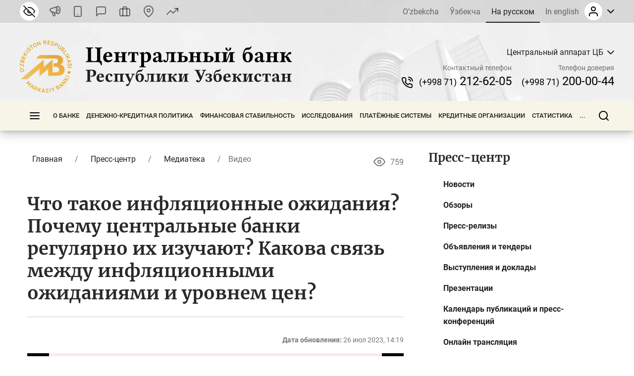

--- FILE ---
content_type: text/html; charset=UTF-8
request_url: https://cbu.uz/ru/press_center/media_library/video/chto-takoe-inflyatsionnye-ozhidaniya-pochemu-tsentralnye-banki-regulyarno-ikh-izuchayut-kakova-svyaz/
body_size: 57560
content:
<!DOCTYPE html>
<html lang="ru" data-site-dir="/ru/">
<head><meta http-equiv="X-UA-Compatible" content="IE=edge"><meta name="viewport" content="width=device-width, initial-scale=1"><title>Что такое инфляционные ожидания? Почему центральные банки регулярно их изучают? Какова связь между инфляционными ожиданиями и уровнем цен? - Центральный банк Республики Узбекистан</title><link rel="icon" href="/favicon.ico?v2" type="image/x-icon"><link rel="shortcut icon" href="/favicon.ico?v2" type="image/x-icon"><link href="/bitrix/templates/main/css/jquery.reject-1.1.0.min.css" type="text/css" rel="stylesheet" data-skip-moving="true">
<meta http-equiv="Content-Type" content="text/html; charset=UTF-8" />
<meta name="robots" content="index, follow" />
<script data-skip-moving="true">(function(w, d, n) {var cl = "bx-core";var ht = d.documentElement;var htc = ht ? ht.className : undefined;if (htc === undefined || htc.indexOf(cl) !== -1){return;}var ua = n.userAgent;if (/(iPad;)|(iPhone;)/i.test(ua)){cl += " bx-ios";}else if (/Windows/i.test(ua)){cl += ' bx-win';}else if (/Macintosh/i.test(ua)){cl += " bx-mac";}else if (/Linux/i.test(ua) && !/Android/i.test(ua)){cl += " bx-linux";}else if (/Android/i.test(ua)){cl += " bx-android";}cl += (/(ipad|iphone|android|mobile|touch)/i.test(ua) ? " bx-touch" : " bx-no-touch");cl += w.devicePixelRatio && w.devicePixelRatio >= 2? " bx-retina": " bx-no-retina";if (/AppleWebKit/.test(ua)){cl += " bx-chrome";}else if (/Opera/.test(ua)){cl += " bx-opera";}else if (/Firefox/.test(ua)){cl += " bx-firefox";}ht.className = htc ? htc + " " + cl : cl;})(window, document, navigator);</script>


<link href="/bitrix/js/ui/video-js/dist/video-js-cdn.min.min.css?174619180347070" type="text/css"  rel="stylesheet" />
<link href="/bitrix/js/ui/icon-set/actions/style.min.css?174619182019819" type="text/css"  rel="stylesheet" />
<link href="/bitrix/js/ui/video-player/dist/video-player.bundle.min.css?17461918217299" type="text/css"  rel="stylesheet" />
<link href="/bitrix/js/ui/design-tokens/dist/ui.design-tokens.min.css?172977453223463" type="text/css"  rel="stylesheet" />
<link href="/bitrix/js/ui/fonts/opensans/ui.font.opensans.min.css?16778425832320" type="text/css"  rel="stylesheet" />
<link href="/bitrix/js/main/popup/dist/main.popup.bundle.min.css?174619173226589" type="text/css"  rel="stylesheet" />
<link href="/bitrix/js/altasib.errorsend/css/window.css?1694603798910" type="text/css"  rel="stylesheet" />
<link href="/bitrix/cache/css/s1/main/page_6458f4faa444d0159021907e36c9cbca/page_6458f4faa444d0159021907e36c9cbca_v1.css?17685713271165" type="text/css"  rel="stylesheet" />
<link href="/bitrix/cache/css/s1/main/template_c4fc1c865f2ca2fbf18d959de8673e70/template_c4fc1c865f2ca2fbf18d959de8673e70_v1.css?1768570878793048" type="text/css"  data-template-style="true" rel="stylesheet" />







<meta property="fb:app_id" content="1917364465060952"><meta property="og:title" content="Что такое инфляционные ожидания? Почему центральные банки регулярно их изучают? Какова связь между инфляционными ожиданиями и уровнем цен?"><meta property="og:type" content="article"><meta property="og:url" content="https://cbu.uz/ru/press_center/media_library/video/chto-takoe-inflyatsionnye-ozhidaniya-pochemu-tsentralnye-banki-regulyarno-ikh-izuchayut-kakova-svyaz/"><meta property="og:image" content="https://cbu.uz/upload/iblock/366/asojloob3f48j5hp0yck41sadm8u0hm2/0A90B06A_733B_4CF4_A0A1_6E079AED31F3_.png.jpg"><meta property="og:site_name" content="Центральный банк Республики Узбекистан"><meta property="og:description" content=""><link rel="image_src" href="https://cbu.uz/upload/iblock/366/asojloob3f48j5hp0yck41sadm8u0hm2/0A90B06A_733B_4CF4_A0A1_6E079AED31F3_.png.jpg">
</head>
<body class="lang-ru is-inner">
<div id="panel"></div>
<div class="page">
    <noindex>
    <div class="special-settings" style="z-index: 2000">
        <div class="special-settings-wrapper clearfix">
            <div class="a-fontsize">
                Размер шрифта:
                <a class="a-fontsize-small" data-set="fs-small" href="#" title="Уменьшенный размер шрифта">A</a>
                <a class="a-fontsize-normal a-current" href="#" data-set="fs-normal" title="Нормальный размер шрифта">A</a>
                <a class="a-fontsize-big" data-set="fs-big" href="#" title="Увеличенный размер шрифта">A</a>
            </div>
            <div class="a-scale">
                Масштаб:
                <a class="a-scale-small" data-set="scale-small" href="#" title="Уменьшенный масштаб 80%">A</a>
                <a class="a-scale-normal a-current" href="#" data-set="scale-normal" title="Нормальный масштаб 100%">A</a>
                <a class="a-scale-big" data-set="scale-big" href="#" title="Увеличенный масштаб 120%">A</a>
                <a class="a-scale-large" data-set="scale-large" href="#" title="Увеличенный масштаб 140%">A</a>
            </div>
            <div class="a-colors">
                Цвет:
                <a class="a-color1 a-current" data-set="color1" href="#" title="Черным по белому">A</a>
                <a class="a-color2" data-set="color2" href="#" title="Желтым по черному">A</a>
                <a class="a-color3" data-set="color3" href="#" title="_">A</a>
                <a class="a-color4" data-set="color4" href="#" title="_">A</a>
            </div>
            <div class="a-images">
                Изображения:
                <a class="a-images-on a-current" data-set="imageson" href="#" title="Вкл.">Вкл.</a>
                <a class="a-images-off" data-set="imagesoff" href="#" title="Выкл.">Выкл.</a>
            </div>
            <div class="norm-version">
                <a href="#" id="normalversion" data-set="normalversion" title="Обычная версия сайта">Обычная версия сайта</a>
            </div>
        </div>
        <div class="clr"></div>
    </div>
</noindex>    
    <div class="page__top">
        <header class="header">
    <div class="header__inner">

        <div class="header__link">
            <div class="container">
                <div class="header__row">
                    <div class="header__link_col">
                        <a class="visually_impaired" href="#" id="specialversion" title="Версия для слабовидящих" rel="nofollow">
                            <i></i>
                            <span>Версия для слабовидящих</span>
                        </a>
                        <a class="header__link_icon btn-gspeech" href="#" title="Звуковое сопровождение" data-toggle="modal" data-target="#myModalSpeech" rel="nofollow">
                            <i>
                                <svg class="ico_svg" viewBox="0 0 24 24" xmlns="http://www.w3.org/2000/svg">
                                    <use xlink:href="/bitrix/templates/main/img/sprite_icons.svg#icon__sound" xmlns:xlink="http://www.w3.org/1999/xlink"></use>
                                </svg>
                            </i>
                        </a>
                        <a class="header__link_icon btn-open-adaptive" id="btn-open-adaptive" href="#" title="Мобильная версия" rel="nofollow">
                            <i>
                                <svg class="ico_svg" viewBox="0 0 24 24" xmlns="http://www.w3.org/2000/svg">
                                    <use xlink:href="/bitrix/templates/main/img/sprite_icons.svg#icon__smartphone" xmlns:xlink="http://www.w3.org/1999/xlink"></use>
                                </svg>
                            </i>
                        </a>
                        <a class="header__link_text" href="http://uforum.uz/forumdisplay.php?f=641" title="Форум">
                            <i>
                                <svg class="ico_svg" viewBox="0 0 24 24" xmlns="http://www.w3.org/2000/svg">
                                    <use xlink:href="/bitrix/templates/main/img/sprite_icons.svg#icon__message_square" xmlns:xlink="http://www.w3.org/1999/xlink"></use>
                                </svg>
                            </i>
                            <span>Форум</span>
                        </a>
                        <a class="header__link_text" href="/ru/services/online-reception/" title="Виртуальная приёмная">
                            <i>
                                <svg class="ico_svg" viewBox="0 0 24 24" xmlns="http://www.w3.org/2000/svg">
                                    <use xlink:href="/bitrix/templates/main/img/sprite_icons.svg#icon__briefcase" xmlns:xlink="http://www.w3.org/1999/xlink"></use>
                                </svg>
                            </i>
                            <span>Виртуальная приёмная</span>
                        </a>
                        <a class="header__link_text" href="/ru/contacts/" title="Контакты">
                            <i>
                                <svg class="ico_svg" viewBox="0 0 24 24" xmlns="http://www.w3.org/2000/svg">
                                    <use xlink:href="/bitrix/templates/main/img/sprite_icons.svg#icon__map_pin" xmlns:xlink="http://www.w3.org/1999/xlink"></use>
                                </svg>
                            </i>
                            <span>Контакты</span>
                        </a>
                        <a class="header__link_text header__link_homepage" href="/ru/arkhiv-kursov-valyut/" title="Курс валют">
                            <i>
                                <svg class="ico_svg" viewBox="0 0 24 24" xmlns="http://www.w3.org/2000/svg">
                                    <use xlink:href="/bitrix/templates/main/img/sprite_icons.svg#icon__signal_cellular" xmlns:xlink="http://www.w3.org/1999/xlink"></use>
                                </svg>
                            </i>
                            <span>Курс валют</span>
                        </a>
                    </div>
                    <div class="header__link_col">
                        <div class="header__lng js-lang-menu">
    <a href="/uz/press_center/media_library/video/" data-lang="uz">O’zbekcha</a>
    <a href="/oz/press_center/media_library/video/" data-lang="oz">Ўзбекча</a>
    <a class="active" href="/ru/press_center/media_library/video/" data-lang="ru">На русском</a>
    <a href="/en/press_center/media_library/video/" data-lang="en">In english</a>
</div>                        
<div id="auth-form" class="bx-system-auth-form ym-hide-content">


    
    <div class="header_auth">
        <div class="header_auth__label">
                        <div class="header_auth__label_avatar">
                <i>
                    <svg class="ico_svg" viewBox="0 0 24 24" xmlns="http://www.w3.org/2000/svg">
                        <use xlink:href="/bitrix/templates/main/img/sprite_icons.svg#icon__user" xmlns:xlink="http://www.w3.org/1999/xlink"></use>
                    </svg>
                </i>
            </div>
            <div class="header_auth__label_arrow">
                <svg class="ico_svg" viewBox="0 0 14 8" xmlns="http://www.w3.org/2000/svg">
                    <use xlink:href="/bitrix/templates/main/img/sprite_icons.svg#icon__chevron_down" xmlns:xlink="http://www.w3.org/1999/xlink"></use>
                </svg>
            </div>
        </div>
        <div class="header_auth__content">
            <div class="header_auth__form">
                <div class="header_auth__title">
                    <i>
                        <svg class="ico_svg" viewBox="0 0 24 24" xmlns="http://www.w3.org/2000/svg">
                            <use xlink:href="/bitrix/templates/main/img/sprite_icons.svg#icon__user" xmlns:xlink="http://www.w3.org/1999/xlink"></use>
                        </svg>
                    </i>
                    <span>Авторизация на сайте</span>
                </div>
                <form class="form" name="system_auth_form6zOYVN" method="post" target="_top" action="/ru/press_center/media_library/video/chto-takoe-inflyatsionnye-ozhidaniya-pochemu-tsentralnye-banki-regulyarno-ikh-izuchayut-kakova-svyaz/?login=yes&amp;ELEMENT_CODE=chto-takoe-inflyatsionnye-ozhidaniya-pochemu-tsentralnye-banki-regulyarno-ikh-izuchayut-kakova-svyaz">
                                            <input type="hidden" name="backurl" value="/ru/press_center/media_library/video/chto-takoe-inflyatsionnye-ozhidaniya-pochemu-tsentralnye-banki-regulyarno-ikh-izuchayut-kakova-svyaz/?ELEMENT_CODE=chto-takoe-inflyatsionnye-ozhidaniya-pochemu-tsentralnye-banki-regulyarno-ikh-izuchayut-kakova-svyaz">
                                                            <input type="hidden" name="AUTH_FORM" value="Y">
                    <input type="hidden" name="TYPE" value="AUTH">

                    <div class="form-group">
                        <input type="text" class="form-control ym-disable-keys" placeholder="Логин" name="USER_LOGIN" maxlength="50" value="" size="17">
                    </div>
                    <div class="form-group">
                        <input type="password" name="USER_PASSWORD" maxlength="50" size="17" class="form-control ym-disable-keys" placeholder="Пароль">
                        <i class="pass_view">
                            <svg class="ico_svg" viewBox="0 0 24 24" xmlns="http://www.w3.org/2000/svg">
                                <use xlink:href="/bitrix/templates/main/img/sprite_icons.svg#icon__help_circle" xmlns:xlink="http://www.w3.org/1999/xlink"></use>
                            </svg>
                                                        <a href="/ru/auth/?forgot_password=yes&amp;backurl=%2Fru%2Fpress_center%2Fmedia_library%2Fvideo%2Fchto-takoe-inflyatsionnye-ozhidaniya-pochemu-tsentralnye-banki-regulyarno-ikh-izuchayut-kakova-svyaz%2F%3FELEMENT_CODE%3Dchto-takoe-inflyatsionnye-ozhidaniya-pochemu-tsentralnye-banki-regulyarno-ikh-izuchayut-kakova-svyaz" class="pass_forgot">Забыли свой пароль?</a>
                                                    </i>
                    </div>
                                                                <div class="form-group">
                            <label for="USER_REMEMBER_frm_iIjGFB" class="form_checkbox" title="Запомнить меня на этом компьютере">
                                <input type="checkbox" id="USER_REMEMBER_frm_iIjGFB" name="USER_REMEMBER" value="Y">
                                <span>Запомнить меня</span>
                            </label>
                        </div>
                                                            <div class="form-group">
                                                <input type="submit" class="btn btn-primary btn-sm text-uppercase" name="Login" value="Войти">
                    </div>
                                        <div class="text-center">
                        <noindex><a href="/ru/auth/?register=yes&amp;backurl=%2Fru%2Fpress_center%2Fmedia_library%2Fvideo%2Fchto-takoe-inflyatsionnye-ozhidaniya-pochemu-tsentralnye-banki-regulyarno-ikh-izuchayut-kakova-svyaz%2F%3FELEMENT_CODE%3Dchto-takoe-inflyatsionnye-ozhidaniya-pochemu-tsentralnye-banki-regulyarno-ikh-izuchayut-kakova-svyaz" class="header_auth__reg">
                            <span>Регистрация</span>
                            <i class="base">
                                <svg class="ico_svg" viewBox="0 0 24 24" xmlns="http://www.w3.org/2000/svg">
                                    <use xlink:href="/bitrix/templates/main/img/sprite_icons.svg#icon__help_circle" xmlns:xlink="http://www.w3.org/1999/xlink"></use>
                                </svg>
                            </i>
                            <i class="hover">
                                <svg class="ico_svg" viewBox="0 0 24 24" xmlns="http://www.w3.org/2000/svg">
                                    <use xlink:href="/bitrix/templates/main/img/sprite_icons.svg#icon__arrow_right" xmlns:xlink="http://www.w3.org/1999/xlink"></use>
                                </svg>
                            </i>
                        </a></noindex>
                    </div>
                                    </form>
            </div>
        </div>
    </div>

</div>                    </div>
                </div>
            </div>
        </div>

        <div class="header__base">
            <div class="container">
                <div class="header__row">

                    <a class="header__toggle header__base_toggle nav_toggle"><span></span></a>
                    <a class="header__logo" href="/ru/">
                        <img src="/bitrix/templates/main/img/logo-ru.svg" class="img_fluid" alt="">
                    </a>
                    <div class="header_search">
                        <div class="header_search__button">
                            <i>
                                <svg class="ico_svg" viewBox="0 0 20 20" xmlns="http://www.w3.org/2000/svg">
                                    <use xlink:href="/bitrix/templates/main/img/sprite_icons.svg#icon__search" xmlns:xlink="http://www.w3.org/1999/xlink"></use>
                                </svg>
                            </i>
                        </div>
                        
<div class="header_search__input">
        <form action="/ru/search/index.php">
        <input class="form-control" type="text" name="q" maxlength="50"  placeholder="Поиск по сайту..." autocomplete="off">
    </form>
</div>

                    </div>

                                                            
            <div class="header__content">
            <div class="header__content_item">
                <div class="branch">
                    <div class="branch__heading">
                        <span class="branch__heading_name js-branch-name">Центральный аппарат ЦБ</span>
                        <i>
                            <svg class="ico_svg" viewBox="0 0 14 8" xmlns="http://www.w3.org/2000/svg">
                                <use xlink:href="/bitrix/templates/main/img/sprite_icons.svg#icon__chevron_down" xmlns:xlink="http://www.w3.org/1999/xlink"></use>
                            </svg>
                        </i>
                    </div>
                    <div class="branch__content js-branchs-list">
                                                <a href="#" class="active" data-id="1" data-url="/ru/about/central-office/" data-phone="(+998 71) 212-62-05" data-helpline-phone="(+998 71) 200-00-44"><span>Центральный аппарат ЦБ</span></a>
                                                <a href="#" data-id="70468" data-url="/ru/about/central-office/regional/gu-cbu-karakalpakstan/" data-phone="(61) 224-22-26" data-helpline-phone="(61) 224-22-26"><span>ГУ ЦБ по Республике Каракалпакстан</span></a>
                                                <a href="#" data-id="70469" data-url="/ru/about/central-office/regional/gu-cbu-andijan/" data-phone="(+998 74) 228-46-00" data-helpline-phone="(+998 74) 228-46-00"><span>ГУ ЦБ по Андижанской области</span></a>
                                                <a href="#" data-id="73979" data-url="/ru/about/central-office/regional/glavnoe-upravlenie-tsentralnogo-banka-po-bukharskoy-oblasti/" data-phone="65 223-26-07" data-helpline-phone="65 223-26-07"><span>ГУ ЦБ по Бухарской области</span></a>
                                                <a href="#" data-id="73980" data-url="/ru/about/central-office/regional/glavnoe-upravlenie-tsentralnogo-banka-po-dzhizakskoy-oblasti/" data-phone="(+998 72) 226-44-17" data-helpline-phone="(72) 226-49-15"><span>ГУ ЦБ по Джизакской области</span></a>
                                                <a href="#" data-id="73981" data-url="/ru/about/central-office/regional/glavnoe-upravlenie-tsentralnogo-banka-po-kashkadarinskoy-oblasti/" data-phone="(75) 221-16-55" data-helpline-phone="(75) 221-16-55"><span>ГУ ЦБ по Кашкадарьинской области</span></a>
                                                <a href="#" data-id="73982" data-url="/ru/about/central-office/regional/glavnoe-upravlenie-tsentralnogo-banka-po-navoiyskoy-oblasti/" data-phone="(+998 79) 221-70-36" data-helpline-phone="(+998 79) 221-70-36"><span>ГУ ЦБ по Навоийской области</span></a>
                                                <a href="#" data-id="73983" data-url="/ru/about/central-office/regional/glavnoe-upravlenie-tsentralnogo-banka-po-namanganskoy-oblasti/" data-phone="(69) 227-05-12" data-helpline-phone="(69) 227-05-12"><span>ГУ ЦБ по Наманганской области</span></a>
                                                <a href="#" data-id="73984" data-url="/ru/about/central-office/regional/glavnoe-upravlenie-tsentralnogo-banka-po-samarkandskoy-oblasti/" data-phone="(66) 233-37-02" data-helpline-phone="(66) 233-37-02"><span>ГУ ЦБ по Самаркандской области</span></a>
                                                <a href="#" data-id="73985" data-url="/ru/about/central-office/regional/glavnoe-upravlenie-tsentralnogo-banka-po-syrdarinskoy-oblasti/" data-phone="(+998 67) 235-10-11" data-helpline-phone="+998 95 510-34-53"><span>ГУ ЦБ по Сырдарьинской области</span></a>
                                                <a href="#" data-id="73986" data-url="/ru/about/central-office/regional/glavnoe-upravlenie-tsentralnogo-banka-po-surkhandarinskoy-oblasti/" data-phone="(76) 224-23-37" data-helpline-phone="(76) 224-23-37"><span>ГУ ЦБ по Сурхандарьинской области</span></a>
                                                <a href="#" data-id="73987" data-url="/ru/about/central-office/regional/glavnoe-upravlenie-tsentralnogo-banka-po-tashkentskoy-oblasti/" data-phone="(+998 71) 244-55-52" data-helpline-phone="(71) 244-73-25"><span>ГУ ЦБ по Ташкентской области</span></a>
                                                <a href="#" data-id="73988" data-url="/ru/about/central-office/regional/glavnoe-upravlenie-tsentralnogo-banka-po-ferganskoy-oblasti/" data-phone="(73) 244-35-63" data-helpline-phone="(73) 244-35-63"><span>ГУ ЦБ по Ферганской области</span></a>
                                                <a href="#" data-id="73989" data-url="/ru/about/central-office/regional/glavnoe-upravleniya-tsentralnogo-banka-po-khorezmskoy-oblasti/" data-phone="(+998 62) 224-58-08" data-helpline-phone="(62) 224-58-31"><span>ГУ ЦБ по Хорезмской области</span></a>
                                                <a href="#" data-id="73990" data-url="/ru/about/central-office/regional/glavnoe-upravlenie-tsentralnogo-banka-po-gorodu-tashkentu/" data-phone="(71) 212-61-87" data-helpline-phone="(71) 212-61-87"><span>ГУ ЦБ по г. Ташкенту</span></a>
                                                                    </div>
                </div>
            </div>
            <div class="header__content_item">
                <div class="header__contact">
                    <div class="header__contact_item">
                        <span>Контактный телефон</span>
                        <a href="tel:+998712126205" class="js-branch-phone"><small>(+998 71)</small>  212-62-05</a>
                    </div>
                    <div class="header__contact_item">
                        <span>Телефон доверия</span>
                        <a href="/ru/services/citizens/helpline/" class="js-branch-helpline-phone"><small>(+998 71)</small>  200-00-44</a>
                    </div>
                </div>
            </div>
        </div>

                                            </div>
            </div>
        </div>

        <div class="header__nav" data-spy="affix" data-offset-top="200" data-offset-bottom="200">
            <div class="container megamenu-container-etalon"></div>
            <div class="container">
                <div class="header__nav_wrap megamenu">
                    <a href="#" class="header__toggle nav_toggle"><span></span></a>

                    <ul class="header__nav_menu"><li class="nav_dropdown "><a href="/ru/about/" class="dropnav_toggle">О банке</a><div class="subnav"><div class="subnav__group subnav__group_01 active"><div class="subnav__container"><div class="subnav__col"><div class="subnav__item"><div class="subnav__title"><a href="/ru/about/functions/">Правовой статус, цели, функции, ценности и миссия</a></div></div><div class="subnav__item"><div class="subnav__title"><a href="/ru/about/history/">История банковской системы</a></div></div><div class="subnav__item"><div class="subnav__title"><a href="/ru/about/management/">Правление</a></div></div></div><div class="subnav__col"><div class="subnav__item"><div class="subnav__title"><a href="/ru/about/executive-directors/">Генеральные директора</a></div></div><div class="subnav__item"><div class="subnav__title"><a href="/ru/about/advisors/">Советники</a></div></div><div class="subnav__item"><div class="subnav__title"><a href="/ru/about/central-office/">Структура банка</a></div><ul class="subnav__menu"><li><a href="/ru/about/central-office/divisions/">Структурные подразделения</a></li><li><a href="/ru/about/central-office/regional/">Территориальные подразделения</a></li><li><a href="/ru/about/central-office/subordinate/">Подведомственные организации</a></li></ul></div></div><div class="subnav__col"><div class="subnav__item"><div class="subnav__title"><a href="/ru/about/international-cooperation/">Международное сотрудничество</a></div></div><div class="subnav__item"><div class="subnav__title"><a href="/ru/about/cooperation-organizations/">Сотрудничество с государственными и общественными организациями</a></div></div><div class="subnav__item"><div class="subnav__title"><a href="/ru/about/vacancies/">Карьера</a></div><ul class="subnav__menu"><li><a href="/ru/about/vacancies/personnel-policy/">Политика управления персоналом</a></li><li><a href="/ru/about/vacancies/list/">Открытые вакансии</a></li><li><a href="/ru/about/vacancies/youth-union/">Совет лидеров молодежи Центрального банка Республики Узбекистан</a></li><li><a href="/ru/about/vacancies/scholarship/">Стипендия Центрального банка</a></li></ul></div></div><div class="subnav__col"><div class="subnav__item"><div class="subnav__title"><a href="/ru/about/gender/">Вопросы гендерного равенства</a></div><ul class="subnav__menu"><li><a href="/ru/about/gender/events/">Мероприятия</a></li><li><a href="/ru/about/gender/comission-members/">Консультативный совет</a></li><li><a href="/ru/about/gender/documents/">Документы</a></li></ul></div><div class="subnav__item"><div class="subnav__title"><a href="/ru/about/public-council/">Общественный совет</a></div><ul class="subnav__menu"><li><a href="/ru/about/public-council/events/">Мероприятия</a></li><li><a href="/ru/about/public-council/council-members/">Члены совета</a></li><li><a href="/ru/about/public-council/documents/">Документы</a></li></ul></div><div class="subnav__item"><div class="subnav__title"><a href="/ru/about/open-activity/">Открытая деятельность</a></div><ul class="subnav__menu"><li><a href="/ru/about/open-activity/public-procurement/">Информация о государственных закупках</a></li><li><a href="/ru/about/open-activity/work-plan/">План работ</a></li></ul></div></div></div></div></div></li><li class="nav_dropdown "><a href="/ru/monetary-policy/" class="dropnav_toggle">Денежно-кредитная политика</a><div class="subnav"><div class="subnav__group subnav__group_01 active"><div class="subnav__container"><div class="subnav__col"><div class="subnav__item"><div class="subnav__title"><a href="/ru/monetary-policy/concept/">Цель и принципы денежно-кредитной политики</a></div></div><div class="subnav__item"><div class="subnav__title"><a href="/ru/monetary-policy/refinancing-rate/">Основная ставка</a></div><ul class="subnav__menu"><li><a href="/ru/monetary-policy/refinancing-rate/schedule-of-meetings/">График заседаний Правления по рассмотрению основной ставки</a></li></ul></div><div class="subnav__item"><div class="subnav__title"><a href="/ru/monetary-policy/money-market-operations/">Операции на денежном рынке</a></div><ul class="subnav__menu"><li><a href="/ru/monetary-policy/money-market-operations/interbank-money-market/">Межбанковский денежный рынок</a></li><li><a href="/ru/monetary-policy/money-market-operations/interbank-repo-market/">Межбанковский рынок РЕПО</a></li><li><a href="/ru/monetary-policy/money-market-operations/aggregate-liquidity/">Общая ликвидность банковской системы</a></li><li><a href="/ru/monetary-policy/money-market-operations/uzonia/">UZONIA</a></li></ul></div></div><div class="subnav__col"><div class="subnav__item"><div class="subnav__title"><a href="/ru/monetary-policy/publications/">Публикации денежно-кредитной политики</a></div><ul class="subnav__menu"><li><a href="/ru/monetary-policy/publications/press-releases/">Пресс-релиз</a></li><li><a href="/ru/monetary-policy/publications/reviews/">Доклад ДКП</a></li><li><a href="/ru/monetary-policy/publications/trend/">Основные направления ДКП</a></li><li><a href="/ru/monetary-policy/publications/money-market/">Обзор денежного рынка и ликвидности</a></li></ul></div><div class="subnav__item"><div class="subnav__title"><a href="/ru/monetary-policy/operations/">Основные операции денежно-кредитной политики</a></div><ul class="subnav__menu"><li><a href="/ru/monetary-policy/operations/about/">Что такое денежно-кредитные операции?</a></li><li><a href="/ru/monetary-policy/operations/absorb-liquidity/">Операции по абсорбированию ликвидности</a></li><li><a href="/ru/monetary-policy/operations/provide-liquidity/">Операции по предоставлению ликвидности</a></li><li><a href="/ru/monetary-policy/operations/fiscal-agent/">Операции фискального агента</a></li><li><a href="/ru/monetary-policy/operations/advertisement/">Объявления о проведении операций</a></li></ul></div><div class="subnav__item"><div class="subnav__title"><a href="/ru/monetary-policy/local-currency-yield-curve/">Кривая доходности</a></div></div></div><div class="subnav__col"><div class="subnav__item"><div class="subnav__title"><a href="/ru/monetary-policy/standards-required-reserves/">Обязательные резервы</a></div><ul class="subnav__menu"><li><a href="/ru/monetary-policy/standards-required-reserves/schedule/">Календарь хранения и расчетного периода обязательных резервов</a></li></ul></div><div class="subnav__item"><div class="subnav__title"><a href="/ru/monetary-policy/inflationary-expectations/">Инфляционные ожидания населения и предприятий</a></div><ul class="subnav__menu"><li><a href="/ru/monetary-policy/inflationary-expectations/survey-results/">Результаты опроса об инфляционных ожиданиях и ощущаемой инфляции</a></li></ul></div><div class="subnav__item"><div class="subnav__title"><a href="/ru/monetary-policy/annual-inflation/">Динамика инфляции</a></div><ul class="subnav__menu"><li><a href="/ru/monetary-policy/annual-inflation/components/">Компоненты инфляции</a></li><li><a href="/ru/monetary-policy/annual-inflation/types/">Продовольственная, непродовольственная и сервисная инфляция</a></li><li><a href="/ru/monetary-policy/annual-inflation/indicators/">Инфляция годовая, с начала года и месячная</a></li></ul></div></div><div class="subnav__col"><div class="subnav__item"><div class="subnav__title"><a href="/ru/monetary-policy/inflation-calculator/">Калькулятор инфляции</a></div></div><div class="subnav__item"><div class="subnav__title"><a href="/ru/monetary-policy/market/">Кодекс этики внутреннего валютного рынка</a></div></div></div></div></div></div></li><li class="nav_dropdown "><a href="/ru/financial-stability/" class="dropnav_toggle">Финансовая стабильность</a><div class="subnav"><div class="subnav__group subnav__group_01 active"><div class="subnav__container"><div class="subnav__col"><div class="subnav__item"><div class="subnav__title"><a href="/ru/financial-stability/about/">О финансовой стабильности</a></div></div><div class="subnav__item"><div class="subnav__title"><a href="/ru/financial-stability/report/">Обзор финансовой стабильности</a></div></div></div><div class="subnav__col"><div class="subnav__item"><div class="subnav__title"><a href="/ru/financial-stability/macroprudential-policy-strategy/">Основы макропруденциальной политики</a></div></div><div class="subnav__item"><div class="subnav__title"><a href="/ru/financial-stability/macroprudential-policy-tools/">Инструменты макропруденциальной политики</a></div><ul class="subnav__menu"><li><a href="/ru/financial-stability/macroprudential-policy-tools/capital-conservation-buffer/">Консервационный буфер капитала</a></li><li><a href="/ru/financial-stability/macroprudential-policy-tools/countercyclical-capital-buffer/">Контрциклический буфер капитала</a></li><li><a href="/ru/financial-stability/macroprudential-policy-tools/buffer-for-systemically-important-banks/">Капитальный буфер для системно значимых банков</a></li></ul></div></div><div class="subnav__col"><div class="subnav__item"><div class="subnav__title"><a href="/ru/financial-stability/research-analysis/">Исследования и анализы</a></div></div><div class="subnav__item"><div class="subnav__title"><a href="/ru/financial-stability/banks-list/">Системно значимые банки</a></div><ul class="subnav__menu"><li><a href="/ru/financial-stability/banks-list/procedure/">Порядок определения системно значимых банков</a></li><li><a href="/ru/financial-stability/banks-list/list/">Перечень системно значимых банков</a></li></ul></div></div><div class="subnav__col"><div class="subnav__item"><div class="subnav__title"><a href="/ru/financial-stability/press-releases/">Пресс-релизы</a></div></div></div></div></div></div></li><li class="nav_dropdown "><a href="/ru/research/" class="dropnav_toggle">Исследования</a><div class="subnav"><div class="subnav__group subnav__group_01 active"><div class="subnav__container"><div class="subnav__col"><div class="subnav__item"><div class="subnav__title"><a href="/ru/research/council/">Научно-исследовательский совет</a></div></div><div class="subnav__item"><div class="subnav__title"><a href="/ru/research/agenda/">Программа исследований</a></div></div></div><div class="subnav__col"><div class="subnav__item"><div class="subnav__title"><a href="/ru/research/analytical-notes/">Аналитические материалы</a></div></div></div><div class="subnav__col"><div class="subnav__item"><div class="subnav__title"><a href="/ru/research/economic/">Экономические исследования</a></div></div></div><div class="subnav__col"><div class="subnav__item"><div class="subnav__title"><a href="/ru/research/hub/">Исследовательская площадка</a></div><ul class="subnav__menu"><li><a href="/ru/research/hub/news/">CBU Challenge</a></li><li><a href="/ru/research/hub/grants/">Гранты Центрального банка</a></li><li><a href="/ru/research/hub/fellowship/">Исследовательская стипендия</a></li><li><a href="/ru/research/hub/joint/">Совместные исследования</a></li><li><a href="/ru/research/hub/competition/">Конкурс Центрального банка</a></li></ul></div></div></div></div></div></li><li class="nav_dropdown "><a href="/ru/payment-systems/" class="dropnav_toggle">Платёжные системы</a><div class="subnav"><div class="subnav__group subnav__group_01 active"><div class="subnav__container"><div class="subnav__col"><div class="subnav__item"><div class="subnav__title"><a href="/ru/payment-systems/registers/">Реестры операторов платежных систем и платежных организаций</a></div><ul class="subnav__menu"><li><a href="/ru/payment-systems/registers/operators-of-payment-systems/">Операторы платежных систем</a></li><li><a href="/ru/payment-systems/registers/payment-organizations/">Платёжные организации</a></li></ul></div><div class="subnav__item"><div class="subnav__title"><a href="/ru/payment-systems/history/">История развития платежной системы и информатизации</a></div></div></div><div class="subnav__col"><div class="subnav__item"><div class="subnav__title"><a href="/ru/payment-systems/interbank/">Межбанковская платежная система (МПС) ЦБ</a></div></div><div class="subnav__item"><div class="subnav__title"><a href="/ru/payment-systems/payment-documents/">Платежные документы</a></div></div></div><div class="subnav__col"><div class="subnav__item"><div class="subnav__title"><a href="/ru/payment-systems/interbank-calculations/">Межбанковские розничные платежные системы на основе банковских карт</a></div></div><div class="subnav__item"><div class="subnav__title"><a href="/ru/payment-systems/remote-banking-services/">Дистанционное банковское обслуживание</a></div></div></div><div class="subnav__col"><div class="subnav__item"><div class="subnav__title"><a href="/ru/payment-systems/clearing-operations/">Клиринговая система расчётов</a></div></div><div class="subnav__item"><div class="subnav__title"><a href="/ru/payment-systems/tariffs-for-payment-services/">Тарифы на платёжные услуги</a></div></div></div></div></div></div></li><li class="nav_dropdown "><a href="/ru/credit-organizations/" class="dropnav_toggle">Кредитные организации</a><div class="subnav"><div class="subnav__group subnav__group_01 active"><div class="subnav__container"><div class="subnav__col"><div class="subnav__item"><div class="subnav__title"><a href="/ru/credit-organizations/banks/">Коммерческие банки</a></div><ul class="subnav__menu"><li><a href="/ru/credit-organizations/banks/head-offices/">Головные офисы коммерческих банков</a></li><li><a href="/ru/credit-organizations/banks/branches/">Филиалы коммерческих банков</a></li><li><a href="/ru/credit-organizations/banks/atm/">Банкоматы</a></li><li><a href="/ru/credit-organizations/banks/exchange-offices/">Обменные пункты</a></li><li><a href="/ru/credit-organizations/banks/rating-scores/">Рейтинговые оценки</a></li></ul></div><div class="subnav__item"><div class="subnav__title"><a href="/ru/credit-organizations/microcredit/">Микрофинансовые организации</a></div></div></div><div class="subnav__col"><div class="subnav__item"><div class="subnav__title"><a href="/ru/credit-organizations/pawn-shops/">Ломбарды</a></div></div><div class="subnav__item"><div class="subnav__title"><a href="/ru/credit-organizations/offices-foreign-banks/">Представительства иностранных банков</a></div></div></div><div class="subnav__col"><div class="subnav__item"><div class="subnav__title"><a href="/ru/credit-organizations/licensing/">Порядок лицензирования</a></div></div></div><div class="subnav__col"><div class="subnav__item"><div class="subnav__title"><a href="/ru/credit-organizations/auditors/">Реестр аудиторов, имеющих сертификат на право проведения аудиторских проверок</a></div></div></div></div></div></div></li><li class="nav_dropdown "><a href="/ru/statistics/" class="dropnav_toggle">Статистика</a><div class="subnav"><div class="subnav__group subnav__group_01 active"><div class="subnav__container"><div class="subnav__col"><div class="subnav__item"><div class="subnav__title"><a href="/ru/statistics/dks/">Денежно-кредитная и финансовая статистика</a></div></div><div class="subnav__item"><div class="subnav__title"><a href="/ru/statistics/bankstats/">Показатели деятельности банковской системы</a></div></div><div class="subnav__item"><div class="subnav__title"><a href="/ru/statistics/credit/">Показатели небанковских кредитных организаций</a></div></div></div><div class="subnav__col"><div class="subnav__item"><div class="subnav__title"><a href="/ru/statistics/paysistem/">Показатели платежной системы</a></div></div><div class="subnav__item"><div class="subnav__title"><a href="/ru/statistics/intlreserves/">Международные резервы Республики Узбекистан</a></div></div><div class="subnav__item"><div class="subnav__title"><a href="/ru/statistics/bop/">Платёжный баланс, международная инвестиционная позиция и внешней долг Республики Узбекистан</a></div></div></div><div class="subnav__col"><div class="subnav__item"><div class="subnav__title"><a href="/ru/statistics/financing/">Финансирование коммерческими банками инвестиционных проектов  </a></div></div><div class="subnav__item"><div class="subnav__title"><a href="/ru/statistics/buleten/">Статистический бюллетень Центрального банка</a></div></div><div class="subnav__item"><div class="subnav__title"><a href="/ru/statistics/e-gdds/data/">Расширенная Общая Система Распространения Данных (р-ОСРД)</a></div></div></div><div class="subnav__col"><div class="subnav__item"><div class="subnav__title"><a href="/ru/statistics/calendar-statistical-data/">Календарь публикации статистических данных на официальном веб-сайте</a></div></div><div class="subnav__item"><div class="subnav__title"><a href="/ru/statistics/calendar/">Календарь публикации данных в рамках р-ОСРД</a></div></div></div></div></div></div></li><li class="nav_dropdown "><a href="/ru/services/open_data/" class="dropnav_toggle">Открытые данные</a><div class="subnav"><div class="subnav__group subnav__group_01 active"><div class="subnav__container"><div class="subnav__col"><div class="subnav__item"><div class="subnav__title"><a href="/ru/services/open_data/portal/">Перечень данных из портала открытых данных</a></div></div></div><div class="subnav__col"><div class="subnav__item"><div class="subnav__title"><a href="/ru/services/open_data/information/">Открытые данные по УП-6247</a></div></div></div><div class="subnav__col"><div class="subnav__item"><div class="subnav__title"><a href="/ru/services/open_data/openness-rates/">Показатели открытости деятельности Центрального банка</a></div></div></div></div></div></div></li><li class="nav_dropdown "><a href="/ru/press_center/" class="dropnav_toggle">Пресс-центр</a><div class="subnav"><div class="subnav__group subnav__group_01 active"><div class="subnav__container"><div class="subnav__col"><div class="subnav__item"><div class="subnav__title"><a href="/ru/press_center/news/">Новости</a></div></div><div class="subnav__item"><div class="subnav__title"><a href="/ru/press_center/reviews/">Обзоры</a></div></div><div class="subnav__item"><div class="subnav__title"><a href="/ru/press_center/releases/">Пресс-релизы</a></div></div><div class="subnav__item"><div class="subnav__title"><a href="/ru/press_center/adverts/">Объявления и тендеры</a></div></div></div><div class="subnav__col"><div class="subnav__item"><div class="subnav__title"><a href="/ru/press_center/reports/">Выступления и доклады</a></div></div><div class="subnav__item"><div class="subnav__title"><a href="/ru/press_center/presentations/">Презентации</a></div></div><div class="subnav__item"><div class="subnav__title"><a href="/ru/press_center/calendar-publications/">Календарь публикаций и пресс-конференций</a></div></div><div class="subnav__item"><div class="subnav__title"><a href="/ru/press_center/online/">Онлайн трансляция</a></div></div></div><div class="subnav__col"><div class="subnav__item"><div class="subnav__title"><a href="/ru/press_center/media_library/">Медиатека</a></div><ul class="subnav__menu"><li><a href="/ru/press_center/media_library/photo_gallery/">Фотогалерея</a></li><li><a href="/ru/press_center/media_library/video/">Видео</a></li></ul></div><div class="subnav__item"><div class="subnav__title"><a href="/ru/press_center/press-service/">Пресс-служба</a></div></div><div class="subnav__item"><div class="subnav__title"><a href="/ru/press_center/expert-explanation/">Пояснения эксперта</a></div></div></div><div class="subnav__col"><div class="subnav__item"><div class="subnav__title"><a href="/ru/press_center/articles-and-interviews/">Статьи и интервью</a></div></div><div class="subnav__item"><div class="subnav__title"><a href="/ru/press_center/question_answer/">Часто задаваемые вопросы (+FAQ защита прав потребителей)</a></div></div><div class="subnav__item"><div class="subnav__title"><a href="/ru/press_center/media-plan/">Медиа план</a></div></div></div></div></div></div></li><li class="nav_dropdown "><a href="/ru/publications/" class="dropnav_toggle">Публикации</a><div class="subnav"><div class="subnav__group subnav__group_01 active"><div class="subnav__container"><div class="subnav__col"><div class="subnav__item"><div class="subnav__title"><a href="/ru/publications/annual-report/">Годовой отчет Центрального банка</a></div></div></div><div class="subnav__col"><div class="subnav__item"><div class="subnav__title"><a href="/ru/statistics/buleten/">Статистический бюллетень Центрального банка</a></div></div></div><div class="subnav__col"><div class="subnav__item"><div class="subnav__title"><a href="/ru/publications/survey-results/">Результаты опроса предприятий реального сектора экономики</a></div></div></div><div class="subnav__col"><div class="subnav__item"><div class="subnav__title"><a href="/ru/publications/balance-of-payments/">Платёжный баланс, международная инвестиционная позиция и внешней долг Республики Узбекистан</a></div></div></div></div></div></div></li><li class="nav_dropdown "><a href="/ru/documents/" class="dropnav_toggle">Законодательство</a><div class="subnav"><div class="subnav__group subnav__group_01 active"><div class="subnav__container"><div class="subnav__col"><div class="subnav__item"><div class="subnav__title"><a href="/ru/documents/3311/">Законы</a></div></div><div class="subnav__item"><div class="subnav__title"><a href="/ru/documents/3312/">Указы Президента</a></div></div><div class="subnav__item"><div class="subnav__title"><a href="/ru/documents/3313/">Постановления Президента</a></div></div></div><div class="subnav__col"><div class="subnav__item"><div class="subnav__title"><a href="/ru/documents/3314/">Постановления Кабинета Министров</a></div></div><div class="subnav__item"><div class="subnav__title"><a href="/ru/documents/3315/">Нормативные акты</a></div></div><div class="subnav__item"><div class="subnav__title"><a href="/ru/documents/3316/">Комментарии к нормативным актам</a></div></div></div><div class="subnav__col"><div class="subnav__item"><div class="subnav__title"><a href="/ru/documents/3317/">Кодекс профессиональной этики</a></div></div><div class="subnav__item"><div class="subnav__title"><a href="/ru/documents/3344/">Невмешательство в предпринимательскую деятельность</a></div></div><div class="subnav__item"><div class="subnav__title"><a href="/ru/documents/4659/">Оценка регуляторного воздействия</a></div></div></div><div class="subnav__col"><div class="subnav__item"><div class="subnav__title"><a href="/ru/documents/izmenyonnie-dokumenti/">Нормативно правовые акты утратившие силу</a></div></div><div class="subnav__item"><div class="subnav__title"><a href="/ru/documents/list-projects-normative/">Список проектов нормативно-правовых актов</a></div></div></div></div></div></div></li><li class="nav_dropdown "><a href="/ru/banknotes-coins/" class="dropnav_toggle">Банкноты, Монеты и Золотые слитки</a><div class="subnav"><div class="subnav__group subnav__group_01 active"><div class="subnav__container"><div class="subnav__col"><div class="subnav__item"><div class="subnav__title"><a href="/ru/banknotes-coins/banknotes/">Банкноты</a></div></div></div><div class="subnav__col"><div class="subnav__item"><div class="subnav__title"><a href="/ru/banknotes-coins/coins/">Монеты</a></div></div></div><div class="subnav__col"><div class="subnav__item"><div class="subnav__title"><a href="/ru/banknotes-coins/commemorative-coins/">Памятные монеты</a></div><ul class="subnav__menu"><li><a href="/ru/banknotes-coins/commemorative-coins/information/">Информация о памятных монетах Центрального банка</a></li><li><a href="/ru/banknotes-coins/commemorative-coins/catalog/">Список реализуемых памятных монет</a></li><li><a href="/ru/banknotes-coins/commemorative-coins/price/">Цена реализации памятных монет</a></li><li><a href="/ru/banknotes-coins/commemorative-coins/points-sale/">Пункты продажи и обратного выкупа памятных монет</a></li><li><a href="/ru/banknotes-coins/commemorative-coins/balance/">Информация об остатках памятных монет</a></li><li><a href="/ru/banknotes-coins/commemorative-coins/storage/">Рекомендация по хранению памятных монет</a></li></ul></div></div><div class="subnav__col"><div class="subnav__item"><div class="subnav__title"><a href="/ru/banknotes-coins/gold-bars/">Золотые слитки</a></div><ul class="subnav__menu"><li><a href="/ru/banknotes-coins/gold-bars/info/">Информация о мерных слитках из золота</a></li><li><a href="/ru/banknotes-coins/gold-bars/list/">Образцы мерных слитков из золота и их специальных защитных упаковок</a></li><li><a href="/ru/banknotes-coins/gold-bars/prices/">Цены реализации и обратного выкупа мерных слитков из золота</a></li><li><a href="/ru/banknotes-coins/gold-bars/sale-and-buy-back-offices/">Пункты продажи и обратного выкупа мерных слитков из золота</a></li><li><a href="/ru/banknotes-coins/gold-bars/balance/">Информация об остатках мерных слитков</a></li></ul></div></div></div></div></div></li><li class="nav_dropdown "><a href="/ru/arkhiv-kursov-valyut/" class="dropnav_toggle">Архив курсов валют</a><div class="subnav"><div class="subnav__group subnav__group_01 active"><div class="subnav__container"><div class="subnav__col"><div class="subnav__item"><div class="subnav__title"><a href="/ru/arkhiv-kursov-valyut/index.php">Архив курсов валют</a></div></div><div class="subnav__item"><div class="subnav__title"><a href="/ru/arkhiv-kursov-valyut/dinamika-kursov-valyut/">Динамика курсов валют</a></div></div></div><div class="subnav__col"><div class="subnav__item"><div class="subnav__title"><a href="/ru/arkhiv-kursov-valyut/informer-kursa-valyut/">Информер курсов валют</a></div></div><div class="subnav__item"><div class="subnav__title"><a href="/ru/arkhiv-kursov-valyut/reference/">Справка о курсах валют</a></div></div></div><div class="subnav__col"><div class="subnav__item"><div class="subnav__title"><a href="/ru/arkhiv-kursov-valyut/veb-masteram/">Веб-мастерам</a></div></div><div class="subnav__item"><div class="subnav__title"><a href="https://cbu.uz/ru/arkhiv-kursov-valyut/xml/">В формате XML</a></div></div></div><div class="subnav__col"><div class="subnav__item"><div class="subnav__title"><a href="https://cbu.uz/ru/services/open_data/rates/csv/">В формате CSV</a></div></div><div class="subnav__item"><div class="subnav__title"><a href="https://cbu.uz/ru/arkhiv-kursov-valyut/json/">В формате JSON</a></div></div></div></div></div></div></li><li class="nav_dropdown "><a href="/ru/services/" class="dropnav_toggle">Интерактивные услуги</a><div class="subnav"><div class="subnav__group subnav__group_01 active"><div class="subnav__container"><div class="subnav__col"><div class="subnav__item"><div class="subnav__title"><a href="/ru/services/online-application/">Онлайн-формы заявлений</a></div></div><div class="subnav__item"><div class="subnav__title"><a href="https://pm.gov.uz/ru#/authorities/13/9223/_apply">Виртуальная приёмная Председателя</a></div></div><div class="subnav__item"><div class="subnav__title"><a href="/ru/services/government/">Государственные услуги</a></div></div><div class="subnav__item"><div class="subnav__title"><a href="/ru/services/regulations/">Регламент оказания государственных услуг</a></div></div></div><div class="subnav__col"><div class="subnav__item"><div class="subnav__title"><a href="/ru/services/results-of-applications/">Результаты и состояние обращений государственных услуг</a></div></div><div class="subnav__item"><div class="subnav__title"><a href="/ru/services/useful-links/">Полезные ссылки</a></div></div><div class="subnav__item"><div class="subnav__title"><a href="/ru/services/votes/">Опросы</a></div></div><div class="subnav__item"><div class="subnav__title"><a href="/ru/services/survey/">Анкетирование</a></div></div></div><div class="subnav__col"><div class="subnav__item"><div class="subnav__title"><a href="/ru/services/request-information/">Запрос на получение информации</a></div></div><div class="subnav__item"><div class="subnav__title"><a href="/ru/arkhiv-kursov-valyut/informer-kursa-valyut/">Информер курсов валют</a></div></div><div class="subnav__item"><div class="subnav__title"><a href="/ru/arkhiv-kursov-valyut/reference/">Справка о курсах валют</a></div></div></div><div class="subnav__col"><div class="subnav__item"><div class="subnav__title"><a href="/ru/services/open_data/">Открытые данные</a></div><ul class="subnav__menu"><li><a href="/ru/services/open_data/portal/">Перечень данных из портала открытых данных</a></li><li><a href="/ru/services/open_data/information/">Открытые данные по УП-6247</a></li><li><a href="/ru/services/open_data/openness-rates/">Показатели открытости деятельности Центрального банка</a></li></ul></div><div class="subnav__item"><div class="subnav__title"><a href="/ru/services/citizens/">Обращения физических и юридических лиц</a></div><ul class="subnav__menu"><li><a href="/ru/services/citizens/procedure/">Порядок рассмотрения обращений</a></li><li><a href="/ru/services/citizens/law/">Закон об обращениях физических и юридических лиц</a></li><li><a href="/ru/services/citizens/send/">Отправить обращение</a></li><li><a href="https://murojaat.gov.uz">Единая платформа по работе обращениями</a></li><li><a href="/ru/services/citizens/status/">Проверка статуса</a></li><li><a href="/ru/services/citizens/schedule-reception/">График приёма граждан</a></li><li><a href="/ru/services/citizens/statistics/">Статистика обращений</a></li><li><a href="/ru/services/citizens/request-for-information/">Запрос о получении информации</a></li><li><a href="/ru/services/citizens/helpline-commercial-banks/">Телефоны доверия коммерческих банков</a></li><li><a href="/ru/services/citizens/helpline/">Телефон доверия</a></li></ul></div><div class="subnav__item"><div class="subnav__title"><a href="/ru/services/task-execution-states/">Исполнительская дисциплина</a></div></div></div></div></div></div></li><li class="nav_dropdown "><a href="/ru/egovernment/" class="dropnav_toggle">Электронное правительство</a><div class="subnav"><div class="subnav__group subnav__group_01 active"><div class="subnav__container"><div class="subnav__col"><div class="subnav__item"><div class="subnav__title"><a href="/ru/egovernment/role/">Роль и характер участия ЦБ в системе «Электронное правительство»</a></div></div></div><div class="subnav__col"><div class="subnav__item"><div class="subnav__title"><a href="/ru/egovernment/events/">Мероприятия, проводимые в рамках участия в системе «Электронное правительство»</a></div></div></div><div class="subnav__col"><div class="subnav__item"><div class="subnav__title"><a href="/ru/egovernment/bpr/">Обзор передовой международной практики совершенствования порядка оказания государственных услуг (BPR)</a></div></div></div></div></div></div></li><li class=""><a href="/ru/other-resources/">Другие ресурсы</a></li><li class=""><a href="/ru/government-programs/">Государственные программы</a></li><li class="nav_dropdown "><a href="/ru/consumer-protection/" class="dropnav_toggle">Защита прав потребителей банковских услуг</a><div class="subnav"><div class="subnav__group subnav__group_01 active"><div class="subnav__container"><div class="subnav__col"><div class="subnav__item"><div class="subnav__title"><a href="/ru/consumer-protection/reminder-of-consumer-banking-services/">Памятка потребителя банковских услуг</a></div></div></div></div></div></div></li><li class="nav_dropdown "><a href="/ru/anti-corruption/" class="dropnav_toggle">Противодействие коррупции</a><div class="subnav"><div class="subnav__group subnav__group_01 active"><div class="subnav__container"><div class="subnav__col"><div class="subnav__item"><div class="subnav__title"><a href="/ru/anti-corruption/documents/">Нормативные документы Центрального банка Республики Узбекистан по противодействия коррупции</a></div></div><div class="subnav__item"><div class="subnav__title"><a href="/ru/anti-corruption/send/">Отправить сообщения о коррупционных действиях сотрудников Центрального Банка</a></div></div></div><div class="subnav__col"><div class="subnav__item"><div class="subnav__title"><a href="/ru/anti-corruption/events/">Мероприятия</a></div></div><div class="subnav__item"><div class="subnav__title"><a href="/ru/anti-corruption/communication-channels/">Каналы связи</a></div></div></div><div class="subnav__col"><div class="subnav__item"><div class="subnav__title"><a href="/ru/anti-corruption/handouts/">Раздаточные материалы</a></div></div><div class="subnav__item"><div class="subnav__title"><a href="/ru/anti-corruption/articles/">Статьи</a></div></div></div><div class="subnav__col"><div class="subnav__item"><div class="subnav__title"><a href="/ru/anti-corruption/presentations/">Презентации</a></div></div></div></div></div></div></li><li class="nav_dropdown "><a href="/ru/cert/" class="dropnav_toggle">Центр кибербезопасности CERT-CBU</a><div class="subnav"><div class="subnav__group subnav__group_01 active"><div class="subnav__container"><div class="subnav__col"><div class="subnav__item"><div class="subnav__title"><a href="/ru/cert/about/">O Центре кибербезопасности «CERT-CBU» Центрального банка</a></div></div></div></div></div></div></li><li class="nav_dropdown "><a href="/ru/combating-money-laundering/" class="dropnav_toggle">Противодействие легализации доходов, полученных от преступной деятельности, финансированию терроризма и финансированию распространения оружия массового уничтожения</a><div class="subnav"><div class="subnav__group subnav__group_01 active"><div class="subnav__container"><div class="subnav__col"><div class="subnav__item"><div class="subnav__title"><a href="/ru/combating-money-laundering/news/">Последние новости и обновления</a></div></div><div class="subnav__item"><div class="subnav__title"><a href="/ru/combating-money-laundering/aml-cft/">Надзор в сфере ПОД/ФТ или Задачи и функции ЦБ в сфере надзора по ПОД/ФТ</a></div><ul class="subnav__menu"><li><a href="/ru/combating-money-laundering/aml-cft/about/">О сфере противодействия легализации доходов, полученных от преступной деятельности, финансированию терроризма и финансированию распространения оружия массового уничтожения</a></li><li><a href="/ru/combating-money-laundering/aml-cft/international-standards/">Международные стандарты и роль ФАТФ</a></li><li><a href="/ru/combating-money-laundering/aml-cft/united-nations/">Роль ООН и резолюции Совета Безопасности</a></li><li><a href="/ru/combating-money-laundering/aml-cft/national-system/">Национальная система ПОД/ФТ/ФРОМУ в Республике Узбекистан</a></li><li><a href="/ru/combating-money-laundering/aml-cft/eag/">ЕАГ и взаимная оценка Узбекистана</a></li></ul></div></div><div class="subnav__col"><div class="subnav__item"><div class="subnav__title"><a href="/ru/combating-money-laundering/resources/">Руководство и ресурсы</a></div></div></div><div class="subnav__col"><div class="subnav__item"><div class="subnav__title"><a href="/ru/combating-money-laundering/legislation/">Законодательство</a></div></div></div><div class="subnav__col"><div class="subnav__item"><div class="subnav__title"><a href="/ru/combating-money-laundering/glossary/">Глоссарий</a></div></div></div></div></div></div></li><li class="nav_dropdown menu-else menu-else-hidden dropdown-reverse"><a href="#" class="dropnav_toggle">...</a><div class="subnav"><div class="subnav__group subnav__group_01 active"><div class="subnav__container"><div class="subnav__col"><div class="subnav__item"><div class="subnav__title"><a href="/ru/about/">О банке</a></div></div><div class="subnav__item"><div class="subnav__title"><a href="/ru/monetary-policy/">Денежно-кредитная политика</a></div></div><div class="subnav__item"><div class="subnav__title"><a href="/ru/financial-stability/">Финансовая стабильность</a></div></div><div class="subnav__item"><div class="subnav__title"><a href="/ru/research/">Исследования</a></div></div><div class="subnav__item"><div class="subnav__title"><a href="/ru/payment-systems/">Платёжные системы</a></div></div><div class="subnav__item"><div class="subnav__title"><a href="/ru/credit-organizations/">Кредитные организации</a></div></div></div><div class="subnav__col"><div class="subnav__item"><div class="subnav__title"><a href="/ru/statistics/">Статистика</a></div></div><div class="subnav__item"><div class="subnav__title"><a href="/ru/services/open_data/">Открытые данные</a></div></div><div class="subnav__item"><div class="subnav__title"><a href="/ru/press_center/">Пресс-центр</a></div></div><div class="subnav__item"><div class="subnav__title"><a href="/ru/publications/">Публикации</a></div></div><div class="subnav__item"><div class="subnav__title"><a href="/ru/documents/">Законодательство</a></div></div></div><div class="subnav__col"><div class="subnav__item"><div class="subnav__title"><a href="/ru/banknotes-coins/">Банкноты, Монеты и Золотые слитки</a></div></div><div class="subnav__item"><div class="subnav__title"><a href="/ru/arkhiv-kursov-valyut/">Архив курсов валют</a></div></div><div class="subnav__item"><div class="subnav__title"><a href="/ru/services/">Интерактивные услуги</a></div></div><div class="subnav__item"><div class="subnav__title"><a href="/ru/egovernment/">Электронное правительство</a></div></div><div class="subnav__item"><div class="subnav__title"><a href="/ru/other-resources/">Другие ресурсы</a></div></div></div><div class="subnav__col"><div class="subnav__item"><div class="subnav__title"><a href="/ru/government-programs/">Государственные программы</a></div></div><div class="subnav__item"><div class="subnav__title"><a href="/ru/consumer-protection/">Защита прав потребителей банковских услуг</a></div></div><div class="subnav__item"><div class="subnav__title"><a href="/ru/anti-corruption/">Противодействие коррупции</a></div></div><div class="subnav__item"><div class="subnav__title"><a href="/ru/cert/">Центр кибербезопасности CERT-CBU</a></div></div><div class="subnav__item"><div class="subnav__title"><a href="/ru/combating-money-laundering/">Противодействие легализации доходов, полученных от преступной деятельности, финансированию терроризма и финансированию распространения оружия массового уничтожения</a></div></div></div></div></div></div></li></ul>                    <div class="header_search">
                        <div class="header_search__button">
                            <i>
                                <svg class="ico_svg" viewBox="0 0 20 20" xmlns="http://www.w3.org/2000/svg">
                                    <use xlink:href="/bitrix/templates/main/img/sprite_icons.svg#icon__search" xmlns:xlink="http://www.w3.org/1999/xlink"></use>
                                </svg>
                            </i>
                        </div>
                                                
<div class="header_search__input">
        <form action="/ru/search/index.php">
        <input class="form-control" type="text" name="q" maxlength="50"  placeholder="Поиск по сайту..." autocomplete="off">
    </form>
</div>

                    </div>
                </div>
            </div>
        </div>
    </div>
</header>        <div class="navigation">
    <div class="navigation__scroll">
        <div class="container">
            <div class="navigation__header">
                <div class="navigation__header_logo">
                    <img src="/bitrix/templates/main/img/logo-ru.svg" class="img_fluid" alt="">
                </div>

                <a href="#" class="navigation__header_close nav_toggle"></a>
                <div class="navigation__header_search">
                    <div class="header_search">
                        <div class="header_search__button">
                            <i>
                                <svg class="ico_svg" viewBox="0 0 20 20" xmlns="http://www.w3.org/2000/svg">
                                    <use xlink:href="/bitrix/templates/main/img/sprite_icons.svg#icon__search" xmlns:xlink="http://www.w3.org/1999/xlink"></use>
                                </svg>
                            </i>
                        </div>
                        <div class="header_search__input">
                                                        
<form action="/ru/search/index.php">
    <input class="form-control" type="text" name="q" maxlength="50"  placeholder="Поиск по сайту..." autocomplete="off">
</form>

                        </div>
                    </div>
                </div>
            </div>
            <div class="navigation__top">
                <div class="navigation__top_lng">
    <a class="navigation__top_lng_item" href="/uz/press_center/media_library/video/" data-lang="uz">O’zbekcha</a>
    <a class="navigation__top_lng_item" href="/oz/press_center/media_library/video/" data-lang="oz">Ўзбекча</a>
    <a class="navigation__top_lng_item active" href="/ru/press_center/media_library/video/" data-lang="ru">На русском</a>
    <a class="navigation__top_lng_item" href="/en/press_center/media_library/video/" data-lang="en">In english</a>
</div>
                <div class="navigation__top_auth">
                    <div class="navigation__mobile_auth__wrap">
                        
<div id="auth-form" class="bx-system-auth-form ym-hide-content">


    
    <div class="header_auth">
        <div class="header_auth__label">
                        <div class="header_auth__label_text">Вход или Регистрация</div>
                        <div class="header_auth__label_avatar">
                <i>
                    <svg class="ico_svg" viewBox="0 0 24 24" xmlns="http://www.w3.org/2000/svg">
                        <use xlink:href="/bitrix/templates/main/img/sprite_icons.svg#icon__user" xmlns:xlink="http://www.w3.org/1999/xlink"></use>
                    </svg>
                </i>
            </div>
            <div class="header_auth__label_arrow">
                <svg class="ico_svg" viewBox="0 0 14 8" xmlns="http://www.w3.org/2000/svg">
                    <use xlink:href="/bitrix/templates/main/img/sprite_icons.svg#icon__chevron_down" xmlns:xlink="http://www.w3.org/1999/xlink"></use>
                </svg>
            </div>
        </div>
        <div class="header_auth__content">
            <div class="header_auth__form">
                <div class="header_auth__title">
                    <i>
                        <svg class="ico_svg" viewBox="0 0 24 24" xmlns="http://www.w3.org/2000/svg">
                            <use xlink:href="/bitrix/templates/main/img/sprite_icons.svg#icon__user" xmlns:xlink="http://www.w3.org/1999/xlink"></use>
                        </svg>
                    </i>
                    <span>Авторизация на сайте</span>
                </div>
                <form class="form" name="system_auth_formPqgS8z" method="post" target="_top" action="/ru/press_center/media_library/video/chto-takoe-inflyatsionnye-ozhidaniya-pochemu-tsentralnye-banki-regulyarno-ikh-izuchayut-kakova-svyaz/?login=yes&amp;ELEMENT_CODE=chto-takoe-inflyatsionnye-ozhidaniya-pochemu-tsentralnye-banki-regulyarno-ikh-izuchayut-kakova-svyaz">
                                            <input type="hidden" name="backurl" value="/ru/press_center/media_library/video/chto-takoe-inflyatsionnye-ozhidaniya-pochemu-tsentralnye-banki-regulyarno-ikh-izuchayut-kakova-svyaz/?ELEMENT_CODE=chto-takoe-inflyatsionnye-ozhidaniya-pochemu-tsentralnye-banki-regulyarno-ikh-izuchayut-kakova-svyaz">
                                                            <input type="hidden" name="AUTH_FORM" value="Y">
                    <input type="hidden" name="TYPE" value="AUTH">

                    <div class="form-group">
                        <input type="text" class="form-control ym-disable-keys" placeholder="Логин" name="USER_LOGIN" maxlength="50" value="" size="17">
                    </div>
                    <div class="form-group">
                        <input type="password" name="USER_PASSWORD" maxlength="50" size="17" class="form-control ym-disable-keys" placeholder="Пароль">
                        <i class="pass_view">
                            <svg class="ico_svg" viewBox="0 0 24 24" xmlns="http://www.w3.org/2000/svg">
                                <use xlink:href="/bitrix/templates/main/img/sprite_icons.svg#icon__help_circle" xmlns:xlink="http://www.w3.org/1999/xlink"></use>
                            </svg>
                                                    </i>
                    </div>
                                                                <div class="form-group">
                            <label for="USER_REMEMBER_frm_8k8aZSY" class="form_checkbox" title="Запомнить меня на этом компьютере">
                                <input type="checkbox" id="USER_REMEMBER_frm_8k8aZSY" name="USER_REMEMBER" value="Y">
                                <span>Запомнить меня</span>
                            </label>
                        </div>
                                                            <div class="form-group">
                                                <input type="submit" class="btn btn-primary btn-sm text-uppercase" name="Login" value="Войти">
                    </div>
                                        <div class="text-center">
                        <noindex><a href="/ru/auth/?register=yes&amp;backurl=%2Fru%2Fpress_center%2Fmedia_library%2Fvideo%2Fchto-takoe-inflyatsionnye-ozhidaniya-pochemu-tsentralnye-banki-regulyarno-ikh-izuchayut-kakova-svyaz%2F%3FELEMENT_CODE%3Dchto-takoe-inflyatsionnye-ozhidaniya-pochemu-tsentralnye-banki-regulyarno-ikh-izuchayut-kakova-svyaz" class="header_auth__reg">
                            <span>Регистрация</span>
                            <i class="base">
                                <svg class="ico_svg" viewBox="0 0 24 24" xmlns="http://www.w3.org/2000/svg">
                                    <use xlink:href="/bitrix/templates/main/img/sprite_icons.svg#icon__help_circle" xmlns:xlink="http://www.w3.org/1999/xlink"></use>
                                </svg>
                            </i>
                            <i class="hover">
                                <svg class="ico_svg" viewBox="0 0 24 24" xmlns="http://www.w3.org/2000/svg">
                                    <use xlink:href="/bitrix/templates/main/img/sprite_icons.svg#icon__arrow_right" xmlns:xlink="http://www.w3.org/1999/xlink"></use>
                                </svg>
                            </i>
                        </a></noindex>
                    </div>
                                    </form>
            </div>
        </div>
    </div>

</div>                    </div>
                </div>
            </div>

            <div class="navigation__main"><div class="navigation__main_two"><ul class="navigation__primary"><li><a href="/ru/about/" class="drop_nav"><span>О банке</span><i><svg class="ico_svg" viewBox="0 0 14 8" xmlns="http://www.w3.org/2000/svg"><use xlink:href="/bitrix/templates/main/img/sprite_icons.svg#icon__chevron_down" xmlns:xlink="http://www.w3.org/1999/xlink"></use></svg></i></a><a href="/ru/about/" class="navigation__primary_title nav_desktop"><span>О банке</span></a><ul class="navigation__second"><li><a href="/ru/about/functions/"><span>Правовой статус, цели, функции, ценности и миссия</span></a></li><li><a href="/ru/about/history/"><span>История банковской системы</span></a></li><li><a href="/ru/about/management/"><span>Правление</span></a></li><li><a href="/ru/about/executive-directors/"><span>Генеральные директора</span></a></li><li><a href="/ru/about/advisors/"><span>Советники</span></a></li><li><a href="/ru/about/central-office/" class="drop_nav"><span>Структура банка</span><i><svg class="ico_svg" viewBox="0 0 14 8" xmlns="http://www.w3.org/2000/svg"><use xlink:href="/bitrix/templates/main/img/sprite_icons.svg#icon__chevron_down" xmlns:xlink="http://www.w3.org/1999/xlink"></use></svg></i></a><ul class="navigation__third"><li><a href="/ru/about/central-office/divisions/"><span>Структурные подразделения</span></a></li><li><a href="/ru/about/central-office/regional/"><span>Территориальные подразделения</span></a></li><li><a href="/ru/about/central-office/subordinate/"><span>Подведомственные организации</span></a></li></ul></li><li><a href="/ru/about/international-cooperation/"><span>Международное сотрудничество</span></a></li><li><a href="/ru/about/cooperation-organizations/"><span>Сотрудничество с государственными и общественными организациями</span></a></li><li><a href="/ru/about/vacancies/" class="drop_nav"><span>Карьера</span><i><svg class="ico_svg" viewBox="0 0 14 8" xmlns="http://www.w3.org/2000/svg"><use xlink:href="/bitrix/templates/main/img/sprite_icons.svg#icon__chevron_down" xmlns:xlink="http://www.w3.org/1999/xlink"></use></svg></i></a><ul class="navigation__third"><li><a href="/ru/about/vacancies/personnel-policy/"><span>Политика управления персоналом</span></a></li><li><a href="/ru/about/vacancies/list/"><span>Открытые вакансии</span></a></li><li><a href="/ru/about/vacancies/youth-union/"><span>Совет лидеров молодежи Центрального банка Республики Узбекистан</span></a></li><li><a href="/ru/about/vacancies/scholarship/"><span>Стипендия Центрального банка</span></a></li></ul></li><li><a href="/ru/about/gender/" class="drop_nav"><span>Вопросы гендерного равенства</span><i><svg class="ico_svg" viewBox="0 0 14 8" xmlns="http://www.w3.org/2000/svg"><use xlink:href="/bitrix/templates/main/img/sprite_icons.svg#icon__chevron_down" xmlns:xlink="http://www.w3.org/1999/xlink"></use></svg></i></a><ul class="navigation__third"><li><a href="/ru/about/gender/events/"><span>Мероприятия</span></a></li><li><a href="/ru/about/gender/comission-members/"><span>Консультативный совет</span></a></li><li><a href="/ru/about/gender/documents/"><span>Документы</span></a></li></ul></li><li><a href="/ru/about/public-council/" class="drop_nav"><span>Общественный совет</span><i><svg class="ico_svg" viewBox="0 0 14 8" xmlns="http://www.w3.org/2000/svg"><use xlink:href="/bitrix/templates/main/img/sprite_icons.svg#icon__chevron_down" xmlns:xlink="http://www.w3.org/1999/xlink"></use></svg></i></a><ul class="navigation__third"><li><a href="/ru/about/public-council/events/"><span>Мероприятия</span></a></li><li><a href="/ru/about/public-council/council-members/"><span>Члены совета</span></a></li><li><a href="/ru/about/public-council/documents/"><span>Документы</span></a></li></ul></li><li><a href="/ru/about/open-activity/" class="drop_nav"><span>Открытая деятельность</span><i><svg class="ico_svg" viewBox="0 0 14 8" xmlns="http://www.w3.org/2000/svg"><use xlink:href="/bitrix/templates/main/img/sprite_icons.svg#icon__chevron_down" xmlns:xlink="http://www.w3.org/1999/xlink"></use></svg></i></a><ul class="navigation__third"><li><a href="/ru/about/open-activity/public-procurement/"><span>Информация о государственных закупках</span></a></li><li><a href="/ru/about/open-activity/work-plan/"><span>План работ</span></a></li></ul></li></ul></li><li><a href="/ru/press_center/" class="drop_nav"><span>Пресс-центр</span><i><svg class="ico_svg" viewBox="0 0 14 8" xmlns="http://www.w3.org/2000/svg"><use xlink:href="/bitrix/templates/main/img/sprite_icons.svg#icon__chevron_down" xmlns:xlink="http://www.w3.org/1999/xlink"></use></svg></i></a><a href="/ru/press_center/" class="navigation__primary_title nav_desktop"><span>Пресс-центр</span></a><ul class="navigation__second"><li><a href="/ru/press_center/news/"><span>Новости</span></a></li><li><a href="/ru/press_center/reviews/"><span>Обзоры</span></a></li><li><a href="/ru/press_center/releases/"><span>Пресс-релизы</span></a></li><li><a href="/ru/press_center/adverts/"><span>Объявления и тендеры</span></a></li><li><a href="/ru/press_center/reports/"><span>Выступления и доклады</span></a></li><li><a href="/ru/press_center/presentations/"><span>Презентации</span></a></li><li><a href="/ru/press_center/calendar-publications/"><span>Календарь публикаций и пресс-конференций</span></a></li><li><a href="/ru/press_center/online/"><span>Онлайн трансляция</span></a></li><li><a href="/ru/press_center/media_library/" class="drop_nav"><span>Медиатека</span><i><svg class="ico_svg" viewBox="0 0 14 8" xmlns="http://www.w3.org/2000/svg"><use xlink:href="/bitrix/templates/main/img/sprite_icons.svg#icon__chevron_down" xmlns:xlink="http://www.w3.org/1999/xlink"></use></svg></i></a><ul class="navigation__third"><li><a href="/ru/press_center/media_library/photo_gallery/"><span>Фотогалерея</span></a></li><li><a href="/ru/press_center/media_library/video/"><span>Видео</span></a></li></ul></li><li><a href="/ru/press_center/press-service/"><span>Пресс-служба</span></a></li><li><a href="/ru/press_center/expert-explanation/"><span>Пояснения эксперта</span></a></li><li><a href="/ru/press_center/articles-and-interviews/"><span>Статьи и интервью</span></a></li><li><a href="/ru/press_center/question_answer/"><span>Часто задаваемые вопросы (+FAQ защита прав потребителей)</span></a></li><li><a href="/ru/press_center/media-plan/"><span>Медиа план</span></a></li></ul></li><li><a href="/ru/services/" class="drop_nav"><span>Интерактивные услуги</span><i><svg class="ico_svg" viewBox="0 0 14 8" xmlns="http://www.w3.org/2000/svg"><use xlink:href="/bitrix/templates/main/img/sprite_icons.svg#icon__chevron_down" xmlns:xlink="http://www.w3.org/1999/xlink"></use></svg></i></a><a href="/ru/services/" class="navigation__primary_title nav_desktop"><span>Интерактивные услуги</span></a><ul class="navigation__second"><li><a href="/ru/services/online-application/"><span>Онлайн-формы заявлений</span></a></li><li><a href="https://pm.gov.uz/ru#/authorities/13/9223/_apply"><span>Виртуальная приёмная Председателя</span></a></li><li><a href="/ru/services/government/"><span>Государственные услуги</span></a></li><li><a href="/ru/services/regulations/"><span>Регламент оказания государственных услуг</span></a></li><li><a href="/ru/services/results-of-applications/"><span>Результаты и состояние обращений государственных услуг</span></a></li><li><a href="/ru/services/useful-links/"><span>Полезные ссылки</span></a></li><li><a href="/ru/services/votes/"><span>Опросы</span></a></li><li><a href="/ru/services/survey/"><span>Анкетирование</span></a></li><li><a href="/ru/services/request-information/"><span>Запрос на получение информации</span></a></li><li><a href="/ru/arkhiv-kursov-valyut/informer-kursa-valyut/"><span>Информер курсов валют</span></a></li><li><a href="/ru/arkhiv-kursov-valyut/reference/"><span>Справка о курсах валют</span></a></li><li><a href="/ru/services/open_data/" class="drop_nav"><span>Открытые данные</span><i><svg class="ico_svg" viewBox="0 0 14 8" xmlns="http://www.w3.org/2000/svg"><use xlink:href="/bitrix/templates/main/img/sprite_icons.svg#icon__chevron_down" xmlns:xlink="http://www.w3.org/1999/xlink"></use></svg></i></a><ul class="navigation__third"><li><a href="/ru/services/open_data/portal/"><span>Перечень данных из портала открытых данных</span></a></li><li><a href="/ru/services/open_data/information/"><span>Открытые данные по УП-6247</span></a></li><li><a href="/ru/services/open_data/openness-rates/"><span>Показатели открытости деятельности Центрального банка</span></a></li></ul></li><li><a href="/ru/services/citizens/" class="drop_nav"><span>Обращения физических и юридических лиц</span><i><svg class="ico_svg" viewBox="0 0 14 8" xmlns="http://www.w3.org/2000/svg"><use xlink:href="/bitrix/templates/main/img/sprite_icons.svg#icon__chevron_down" xmlns:xlink="http://www.w3.org/1999/xlink"></use></svg></i></a><ul class="navigation__third"><li><a href="/ru/services/citizens/procedure/"><span>Порядок рассмотрения обращений</span></a></li><li><a href="/ru/services/citizens/law/"><span>Закон об обращениях физических и юридических лиц</span></a></li><li><a href="/ru/services/citizens/send/"><span>Отправить обращение</span></a></li><li><a href="https://murojaat.gov.uz"><span>Единая платформа по работе обращениями</span></a></li><li><a href="/ru/services/citizens/status/"><span>Проверка статуса</span></a></li><li><a href="/ru/services/citizens/schedule-reception/"><span>График приёма граждан</span></a></li><li><a href="/ru/services/citizens/statistics/"><span>Статистика обращений</span></a></li><li><a href="/ru/services/citizens/request-for-information/"><span>Запрос о получении информации</span></a></li><li><a href="/ru/services/citizens/helpline-commercial-banks/"><span>Телефоны доверия коммерческих банков</span></a></li><li><a href="/ru/services/citizens/helpline/"><span>Телефон доверия</span></a></li></ul></li><li><a href="/ru/services/task-execution-states/"><span>Исполнительская дисциплина</span></a></li></ul></li><li><a href="/ru/contacts/" class="drop_nav"><span>Контакты</span><i><svg class="ico_svg" viewBox="0 0 14 8" xmlns="http://www.w3.org/2000/svg"><use xlink:href="/bitrix/templates/main/img/sprite_icons.svg#icon__chevron_down" xmlns:xlink="http://www.w3.org/1999/xlink"></use></svg></i></a><a href="/ru/contacts/" class="navigation__primary_title nav_desktop"><span>Контакты</span></a><ul class="navigation__second"><li><a href="/ru/contacts/"><span>Контакты</span></a></li><li><a href="/ru/contacts/helpline/"><span>Номер контактного телефона</span></a></li><li><a href="/ru/contacts/requisites/"><span>Реквизиты</span></a></li></ul></li><li><a href="/ru/subscribe/"><span>Подписка на рассылки</span></a></li><li><a href="/ru/monetary-policy/" class="drop_nav"><span>Денежно-кредитная политика</span><i><svg class="ico_svg" viewBox="0 0 14 8" xmlns="http://www.w3.org/2000/svg"><use xlink:href="/bitrix/templates/main/img/sprite_icons.svg#icon__chevron_down" xmlns:xlink="http://www.w3.org/1999/xlink"></use></svg></i></a><a href="/ru/monetary-policy/" class="navigation__primary_title nav_desktop"><span>Денежно-кредитная политика</span></a><ul class="navigation__second"><li><a href="/ru/monetary-policy/concept/"><span>Цель и принципы денежно-кредитной политики</span></a></li><li><a href="/ru/monetary-policy/refinancing-rate/" class="drop_nav"><span>Основная ставка</span><i><svg class="ico_svg" viewBox="0 0 14 8" xmlns="http://www.w3.org/2000/svg"><use xlink:href="/bitrix/templates/main/img/sprite_icons.svg#icon__chevron_down" xmlns:xlink="http://www.w3.org/1999/xlink"></use></svg></i></a><ul class="navigation__third"><li><a href="/ru/monetary-policy/refinancing-rate/schedule-of-meetings/"><span>График заседаний Правления по рассмотрению основной ставки</span></a></li></ul></li><li><a href="/ru/monetary-policy/money-market-operations/" class="drop_nav"><span>Операции на денежном рынке</span><i><svg class="ico_svg" viewBox="0 0 14 8" xmlns="http://www.w3.org/2000/svg"><use xlink:href="/bitrix/templates/main/img/sprite_icons.svg#icon__chevron_down" xmlns:xlink="http://www.w3.org/1999/xlink"></use></svg></i></a><ul class="navigation__third"><li><a href="/ru/monetary-policy/money-market-operations/interbank-money-market/"><span>Межбанковский денежный рынок</span></a></li><li><a href="/ru/monetary-policy/money-market-operations/interbank-repo-market/"><span>Межбанковский рынок РЕПО</span></a></li><li><a href="/ru/monetary-policy/money-market-operations/aggregate-liquidity/"><span>Общая ликвидность банковской системы</span></a></li><li><a href="/ru/monetary-policy/money-market-operations/uzonia/"><span>UZONIA</span></a></li></ul></li><li><a href="/ru/monetary-policy/publications/" class="drop_nav"><span>Публикации денежно-кредитной политики</span><i><svg class="ico_svg" viewBox="0 0 14 8" xmlns="http://www.w3.org/2000/svg"><use xlink:href="/bitrix/templates/main/img/sprite_icons.svg#icon__chevron_down" xmlns:xlink="http://www.w3.org/1999/xlink"></use></svg></i></a><ul class="navigation__third"><li><a href="/ru/monetary-policy/publications/press-releases/"><span>Пресс-релиз</span></a></li><li><a href="/ru/monetary-policy/publications/reviews/"><span>Доклад ДКП</span></a></li><li><a href="/ru/monetary-policy/publications/trend/"><span>Основные направления ДКП</span></a></li><li><a href="/ru/monetary-policy/publications/money-market/"><span>Обзор денежного рынка и ликвидности</span></a></li></ul></li><li><a href="/ru/monetary-policy/operations/" class="drop_nav"><span>Основные операции денежно-кредитной политики</span><i><svg class="ico_svg" viewBox="0 0 14 8" xmlns="http://www.w3.org/2000/svg"><use xlink:href="/bitrix/templates/main/img/sprite_icons.svg#icon__chevron_down" xmlns:xlink="http://www.w3.org/1999/xlink"></use></svg></i></a><ul class="navigation__third"><li><a href="/ru/monetary-policy/operations/about/"><span>Что такое денежно-кредитные операции?</span></a></li><li><a href="/ru/monetary-policy/operations/absorb-liquidity/"><span>Операции по абсорбированию ликвидности</span></a></li><li><a href="/ru/monetary-policy/operations/provide-liquidity/"><span>Операции по предоставлению ликвидности</span></a></li><li><a href="/ru/monetary-policy/operations/fiscal-agent/"><span>Операции фискального агента</span></a></li><li><a href="/ru/monetary-policy/operations/advertisement/"><span>Объявления о проведении операций</span></a></li></ul></li><li><a href="/ru/monetary-policy/local-currency-yield-curve/"><span>Кривая доходности</span></a></li><li><a href="/ru/monetary-policy/standards-required-reserves/" class="drop_nav"><span>Обязательные резервы</span><i><svg class="ico_svg" viewBox="0 0 14 8" xmlns="http://www.w3.org/2000/svg"><use xlink:href="/bitrix/templates/main/img/sprite_icons.svg#icon__chevron_down" xmlns:xlink="http://www.w3.org/1999/xlink"></use></svg></i></a><ul class="navigation__third"><li><a href="/ru/monetary-policy/standards-required-reserves/schedule/"><span>Календарь хранения и расчетного периода обязательных резервов</span></a></li></ul></li><li><a href="/ru/monetary-policy/inflationary-expectations/" class="drop_nav"><span>Инфляционные ожидания населения и предприятий</span><i><svg class="ico_svg" viewBox="0 0 14 8" xmlns="http://www.w3.org/2000/svg"><use xlink:href="/bitrix/templates/main/img/sprite_icons.svg#icon__chevron_down" xmlns:xlink="http://www.w3.org/1999/xlink"></use></svg></i></a><ul class="navigation__third"><li><a href="/ru/monetary-policy/inflationary-expectations/survey-results/"><span>Результаты опроса об инфляционных ожиданиях и ощущаемой инфляции</span></a></li></ul></li><li><a href="/ru/monetary-policy/annual-inflation/" class="drop_nav"><span>Динамика инфляции</span><i><svg class="ico_svg" viewBox="0 0 14 8" xmlns="http://www.w3.org/2000/svg"><use xlink:href="/bitrix/templates/main/img/sprite_icons.svg#icon__chevron_down" xmlns:xlink="http://www.w3.org/1999/xlink"></use></svg></i></a><ul class="navigation__third"><li><a href="/ru/monetary-policy/annual-inflation/components/"><span>Компоненты инфляции</span></a></li><li><a href="/ru/monetary-policy/annual-inflation/types/"><span>Продовольственная, непродовольственная и сервисная инфляция</span></a></li><li><a href="/ru/monetary-policy/annual-inflation/indicators/"><span>Инфляция годовая, с начала года и месячная</span></a></li></ul></li><li><a href="/ru/monetary-policy/inflation-calculator/"><span>Калькулятор инфляции</span></a></li><li><a href="/ru/monetary-policy/market/"><span>Кодекс этики внутреннего валютного рынка</span></a></li></ul></li><li><a href="/ru/financial-stability/" class="drop_nav"><span>Финансовая стабильность</span><i><svg class="ico_svg" viewBox="0 0 14 8" xmlns="http://www.w3.org/2000/svg"><use xlink:href="/bitrix/templates/main/img/sprite_icons.svg#icon__chevron_down" xmlns:xlink="http://www.w3.org/1999/xlink"></use></svg></i></a><a href="/ru/financial-stability/" class="navigation__primary_title nav_desktop"><span>Финансовая стабильность</span></a><ul class="navigation__second"><li><a href="/ru/financial-stability/about/"><span>О финансовой стабильности</span></a></li><li><a href="/ru/financial-stability/report/"><span>Обзор финансовой стабильности</span></a></li><li><a href="/ru/financial-stability/macroprudential-policy-strategy/"><span>Основы макропруденциальной политики</span></a></li><li><a href="/ru/financial-stability/macroprudential-policy-tools/" class="drop_nav"><span>Инструменты макропруденциальной политики</span><i><svg class="ico_svg" viewBox="0 0 14 8" xmlns="http://www.w3.org/2000/svg"><use xlink:href="/bitrix/templates/main/img/sprite_icons.svg#icon__chevron_down" xmlns:xlink="http://www.w3.org/1999/xlink"></use></svg></i></a><ul class="navigation__third"><li><a href="/ru/financial-stability/macroprudential-policy-tools/capital-conservation-buffer/"><span>Консервационный буфер капитала</span></a></li><li><a href="/ru/financial-stability/macroprudential-policy-tools/countercyclical-capital-buffer/"><span>Контрциклический буфер капитала</span></a></li><li><a href="/ru/financial-stability/macroprudential-policy-tools/buffer-for-systemically-important-banks/"><span>Капитальный буфер для системно значимых банков</span></a></li></ul></li><li><a href="/ru/financial-stability/research-analysis/"><span>Исследования и анализы</span></a></li><li><a href="/ru/financial-stability/banks-list/" class="drop_nav"><span>Системно значимые банки</span><i><svg class="ico_svg" viewBox="0 0 14 8" xmlns="http://www.w3.org/2000/svg"><use xlink:href="/bitrix/templates/main/img/sprite_icons.svg#icon__chevron_down" xmlns:xlink="http://www.w3.org/1999/xlink"></use></svg></i></a><ul class="navigation__third"><li><a href="/ru/financial-stability/banks-list/procedure/"><span>Порядок определения системно значимых банков</span></a></li><li><a href="/ru/financial-stability/banks-list/list/"><span>Перечень системно значимых банков</span></a></li></ul></li><li><a href="/ru/financial-stability/press-releases/"><span>Пресс-релизы</span></a></li></ul></li></ul><ul class="navigation__primary"><li><a href="/ru/research/" class="drop_nav"><span>Исследования</span><i><svg class="ico_svg" viewBox="0 0 14 8" xmlns="http://www.w3.org/2000/svg"><use xlink:href="/bitrix/templates/main/img/sprite_icons.svg#icon__chevron_down" xmlns:xlink="http://www.w3.org/1999/xlink"></use></svg></i></a><a href="/ru/research/" class="navigation__primary_title nav_desktop"><span>Исследования</span></a><ul class="navigation__second"><li><a href="/ru/research/council/"><span>Научно-исследовательский совет</span></a></li><li><a href="/ru/research/agenda/"><span>Программа исследований</span></a></li><li><a href="/ru/research/analytical-notes/"><span>Аналитические материалы</span></a></li><li><a href="/ru/research/economic/"><span>Экономические исследования</span></a></li><li><a href="/ru/research/hub/" class="drop_nav"><span>Исследовательская площадка</span><i><svg class="ico_svg" viewBox="0 0 14 8" xmlns="http://www.w3.org/2000/svg"><use xlink:href="/bitrix/templates/main/img/sprite_icons.svg#icon__chevron_down" xmlns:xlink="http://www.w3.org/1999/xlink"></use></svg></i></a><ul class="navigation__third"><li><a href="/ru/research/hub/news/"><span>CBU Challenge</span></a></li><li><a href="/ru/research/hub/grants/"><span>Гранты Центрального банка</span></a></li><li><a href="/ru/research/hub/fellowship/"><span>Исследовательская стипендия</span></a></li><li><a href="/ru/research/hub/joint/"><span>Совместные исследования</span></a></li><li><a href="/ru/research/hub/competition/"><span>Конкурс Центрального банка</span></a></li></ul></li></ul></li><li><a href="/ru/statistics/" class="drop_nav"><span>Статистика</span><i><svg class="ico_svg" viewBox="0 0 14 8" xmlns="http://www.w3.org/2000/svg"><use xlink:href="/bitrix/templates/main/img/sprite_icons.svg#icon__chevron_down" xmlns:xlink="http://www.w3.org/1999/xlink"></use></svg></i></a><a href="/ru/statistics/" class="navigation__primary_title nav_desktop"><span>Статистика</span></a><ul class="navigation__second"><li><a href="/ru/statistics/dks/"><span>Денежно-кредитная и финансовая статистика</span></a></li><li><a href="/ru/statistics/bankstats/"><span>Показатели деятельности банковской системы</span></a></li><li><a href="/ru/statistics/credit/"><span>Показатели небанковских кредитных организаций</span></a></li><li><a href="/ru/statistics/paysistem/"><span>Показатели платежной системы</span></a></li><li><a href="/ru/statistics/intlreserves/"><span>Международные резервы Республики Узбекистан</span></a></li><li><a href="/ru/statistics/bop/"><span>Платёжный баланс, международная инвестиционная позиция и внешней долг Республики Узбекистан</span></a></li><li><a href="/ru/statistics/financing/"><span>Финансирование коммерческими банками инвестиционных проектов  </span></a></li><li><a href="/ru/statistics/buleten/"><span>Статистический бюллетень Центрального банка</span></a></li><li><a href="/ru/statistics/e-gdds/data/"><span>Расширенная Общая Система Распространения Данных (р-ОСРД)</span></a></li><li><a href="/ru/statistics/calendar-statistical-data/"><span>Календарь публикации статистических данных на официальном веб-сайте</span></a></li><li><a href="/ru/statistics/calendar/"><span>Календарь публикации данных в рамках р-ОСРД</span></a></li></ul></li><li><a href="/ru/egovernment/" class="drop_nav"><span>Электронное правительство</span><i><svg class="ico_svg" viewBox="0 0 14 8" xmlns="http://www.w3.org/2000/svg"><use xlink:href="/bitrix/templates/main/img/sprite_icons.svg#icon__chevron_down" xmlns:xlink="http://www.w3.org/1999/xlink"></use></svg></i></a><a href="/ru/egovernment/" class="navigation__primary_title nav_desktop"><span>Электронное правительство</span></a><ul class="navigation__second"><li><a href="/ru/egovernment/role/"><span>Роль и характер участия ЦБ в системе «Электронное правительство»</span></a></li><li><a href="/ru/egovernment/events/"><span>Мероприятия, проводимые в рамках участия в системе «Электронное правительство»</span></a></li><li><a href="/ru/egovernment/bpr/"><span>Обзор передовой международной практики совершенствования порядка оказания государственных услуг (BPR)</span></a></li></ul></li><li><a href="/ru/other-resources/"><span>Другие ресурсы</span></a></li><li><a href="/ru/government-programs/"><span>Государственные программы</span></a></li><li><a href="/ru/payment-systems/" class="drop_nav"><span>Платёжные системы</span><i><svg class="ico_svg" viewBox="0 0 14 8" xmlns="http://www.w3.org/2000/svg"><use xlink:href="/bitrix/templates/main/img/sprite_icons.svg#icon__chevron_down" xmlns:xlink="http://www.w3.org/1999/xlink"></use></svg></i></a><a href="/ru/payment-systems/" class="navigation__primary_title nav_desktop"><span>Платёжные системы</span></a><ul class="navigation__second"><li><a href="/ru/payment-systems/registers/" class="drop_nav"><span>Реестры операторов платежных систем и платежных организаций</span><i><svg class="ico_svg" viewBox="0 0 14 8" xmlns="http://www.w3.org/2000/svg"><use xlink:href="/bitrix/templates/main/img/sprite_icons.svg#icon__chevron_down" xmlns:xlink="http://www.w3.org/1999/xlink"></use></svg></i></a><ul class="navigation__third"><li><a href="/ru/payment-systems/registers/operators-of-payment-systems/"><span>Операторы платежных систем</span></a></li><li><a href="/ru/payment-systems/registers/payment-organizations/"><span>Платёжные организации</span></a></li></ul></li><li><a href="/ru/payment-systems/history/"><span>История развития платежной системы и информатизации</span></a></li><li><a href="/ru/payment-systems/interbank/"><span>Межбанковская платежная система (МПС) ЦБ</span></a></li><li><a href="/ru/payment-systems/payment-documents/"><span>Платежные документы</span></a></li><li><a href="/ru/payment-systems/interbank-calculations/"><span>Межбанковские розничные платежные системы на основе банковских карт</span></a></li><li><a href="/ru/payment-systems/remote-banking-services/"><span>Дистанционное банковское обслуживание</span></a></li><li><a href="/ru/payment-systems/clearing-operations/"><span>Клиринговая система расчётов</span></a></li><li><a href="/ru/payment-systems/tariffs-for-payment-services/"><span>Тарифы на платёжные услуги</span></a></li></ul></li></ul></div><div class="navigation__main_two"><ul class="navigation__primary"><li><a href="/ru/documents/" class="drop_nav"><span>Законодательство</span><i><svg class="ico_svg" viewBox="0 0 14 8" xmlns="http://www.w3.org/2000/svg"><use xlink:href="/bitrix/templates/main/img/sprite_icons.svg#icon__chevron_down" xmlns:xlink="http://www.w3.org/1999/xlink"></use></svg></i></a><a href="/ru/documents/" class="navigation__primary_title nav_desktop"><span>Законодательство</span></a><ul class="navigation__second"><li><a href="/ru/documents/3311/"><span>Законы</span></a></li><li><a href="/ru/documents/3312/"><span>Указы Президента</span></a></li><li><a href="/ru/documents/3313/"><span>Постановления Президента</span></a></li><li><a href="/ru/documents/3314/"><span>Постановления Кабинета Министров</span></a></li><li><a href="/ru/documents/3315/"><span>Нормативные акты</span></a></li><li><a href="/ru/documents/3316/"><span>Комментарии к нормативным актам</span></a></li><li><a href="/ru/documents/3317/"><span>Кодекс профессиональной этики</span></a></li><li><a href="/ru/documents/3344/"><span>Невмешательство в предпринимательскую деятельность</span></a></li><li><a href="/ru/documents/4659/"><span>Оценка регуляторного воздействия</span></a></li><li><a href="/ru/documents/izmenyonnie-dokumenti/"><span>Нормативно правовые акты утратившие силу</span></a></li><li><a href="/ru/documents/list-projects-normative/"><span>Список проектов нормативно-правовых актов</span></a></li></ul></li><li><a href="/ru/consumer-protection/" class="drop_nav"><span>Защита прав потребителей банковских услуг</span><i><svg class="ico_svg" viewBox="0 0 14 8" xmlns="http://www.w3.org/2000/svg"><use xlink:href="/bitrix/templates/main/img/sprite_icons.svg#icon__chevron_down" xmlns:xlink="http://www.w3.org/1999/xlink"></use></svg></i></a><a href="/ru/consumer-protection/" class="navigation__primary_title nav_desktop"><span>Защита прав потребителей банковских услуг</span></a><ul class="navigation__second"><li><a href="/ru/consumer-protection/reminder-of-consumer-banking-services/"><span>Памятка потребителя банковских услуг</span></a></li></ul></li><li><a href="/ru/anti-corruption/" class="drop_nav"><span>Противодействие коррупции</span><i><svg class="ico_svg" viewBox="0 0 14 8" xmlns="http://www.w3.org/2000/svg"><use xlink:href="/bitrix/templates/main/img/sprite_icons.svg#icon__chevron_down" xmlns:xlink="http://www.w3.org/1999/xlink"></use></svg></i></a><a href="/ru/anti-corruption/" class="navigation__primary_title nav_desktop"><span>Противодействие коррупции</span></a><ul class="navigation__second"><li><a href="/ru/anti-corruption/documents/"><span>Нормативные документы Центрального банка Республики Узбекистан по противодействия коррупции</span></a></li><li><a href="/ru/anti-corruption/send/"><span>Отправить сообщения о коррупционных действиях сотрудников Центрального Банка</span></a></li><li><a href="/ru/anti-corruption/events/"><span>Мероприятия</span></a></li><li><a href="/ru/anti-corruption/communication-channels/"><span>Каналы связи</span></a></li><li><a href="/ru/anti-corruption/handouts/"><span>Раздаточные материалы</span></a></li><li><a href="/ru/anti-corruption/articles/"><span>Статьи</span></a></li><li><a href="/ru/anti-corruption/presentations/"><span>Презентации</span></a></li></ul></li><li><a href="/ru/map/"><span>Карта сайта</span></a></li><li><a href="/ru/credit-organizations/" class="drop_nav"><span>Кредитные организации</span><i><svg class="ico_svg" viewBox="0 0 14 8" xmlns="http://www.w3.org/2000/svg"><use xlink:href="/bitrix/templates/main/img/sprite_icons.svg#icon__chevron_down" xmlns:xlink="http://www.w3.org/1999/xlink"></use></svg></i></a><a href="/ru/credit-organizations/" class="navigation__primary_title nav_desktop"><span>Кредитные организации</span></a><ul class="navigation__second"><li><a href="/ru/credit-organizations/banks/" class="drop_nav"><span>Коммерческие банки</span><i><svg class="ico_svg" viewBox="0 0 14 8" xmlns="http://www.w3.org/2000/svg"><use xlink:href="/bitrix/templates/main/img/sprite_icons.svg#icon__chevron_down" xmlns:xlink="http://www.w3.org/1999/xlink"></use></svg></i></a><ul class="navigation__third"><li><a href="/ru/credit-organizations/banks/head-offices/"><span>Головные офисы коммерческих банков</span></a></li><li><a href="/ru/credit-organizations/banks/branches/"><span>Филиалы коммерческих банков</span></a></li><li><a href="/ru/credit-organizations/banks/atm/"><span>Банкоматы</span></a></li><li><a href="/ru/credit-organizations/banks/exchange-offices/"><span>Обменные пункты</span></a></li><li><a href="/ru/credit-organizations/banks/rating-scores/"><span>Рейтинговые оценки</span></a></li></ul></li><li><a href="/ru/credit-organizations/microcredit/"><span>Микрофинансовые организации</span></a></li><li><a href="/ru/credit-organizations/pawn-shops/"><span>Ломбарды</span></a></li><li><a href="/ru/credit-organizations/offices-foreign-banks/"><span>Представительства иностранных банков</span></a></li><li><a href="/ru/credit-organizations/licensing/"><span>Порядок лицензирования</span></a></li><li><a href="/ru/credit-organizations/auditors/"><span>Реестр аудиторов, имеющих сертификат на право проведения аудиторских проверок</span></a></li></ul></li><li><a href="/ru/cert/" class="drop_nav"><span>Центр кибербезопасности CERT-CBU</span><i><svg class="ico_svg" viewBox="0 0 14 8" xmlns="http://www.w3.org/2000/svg"><use xlink:href="/bitrix/templates/main/img/sprite_icons.svg#icon__chevron_down" xmlns:xlink="http://www.w3.org/1999/xlink"></use></svg></i></a><a href="/ru/cert/" class="navigation__primary_title nav_desktop"><span>Центр кибербезопасности CERT-CBU</span></a><ul class="navigation__second"><li><a href="/ru/cert/about/"><span>O Центре кибербезопасности «CERT-CBU» Центрального банка</span></a></li></ul></li></ul><ul class="navigation__primary"><li><a href="/ru/combating-money-laundering/" class="drop_nav"><span>Противодействие легализации доходов, полученных от преступной деятельности, финансированию терроризма и финансированию распространения оружия массового уничтожения</span><i><svg class="ico_svg" viewBox="0 0 14 8" xmlns="http://www.w3.org/2000/svg"><use xlink:href="/bitrix/templates/main/img/sprite_icons.svg#icon__chevron_down" xmlns:xlink="http://www.w3.org/1999/xlink"></use></svg></i></a><a href="/ru/combating-money-laundering/" class="navigation__primary_title nav_desktop"><span>Противодействие легализации доходов, полученных от преступной деятельности, финансированию терроризма и финансированию распространения оружия массового уничтожения</span></a><ul class="navigation__second"><li><a href="/ru/combating-money-laundering/news/"><span>Последние новости и обновления</span></a></li><li><a href="/ru/combating-money-laundering/aml-cft/" class="drop_nav"><span>Надзор в сфере ПОД/ФТ или Задачи и функции ЦБ в сфере надзора по ПОД/ФТ</span><i><svg class="ico_svg" viewBox="0 0 14 8" xmlns="http://www.w3.org/2000/svg"><use xlink:href="/bitrix/templates/main/img/sprite_icons.svg#icon__chevron_down" xmlns:xlink="http://www.w3.org/1999/xlink"></use></svg></i></a><ul class="navigation__third"><li><a href="/ru/combating-money-laundering/aml-cft/about/"><span>О сфере противодействия легализации доходов, полученных от преступной деятельности, финансированию терроризма и финансированию распространения оружия массового уничтожения</span></a></li><li><a href="/ru/combating-money-laundering/aml-cft/international-standards/"><span>Международные стандарты и роль ФАТФ</span></a></li><li><a href="/ru/combating-money-laundering/aml-cft/united-nations/"><span>Роль ООН и резолюции Совета Безопасности</span></a></li><li><a href="/ru/combating-money-laundering/aml-cft/national-system/"><span>Национальная система ПОД/ФТ/ФРОМУ в Республике Узбекистан</span></a></li><li><a href="/ru/combating-money-laundering/aml-cft/eag/"><span>ЕАГ и взаимная оценка Узбекистана</span></a></li></ul></li><li><a href="/ru/combating-money-laundering/resources/"><span>Руководство и ресурсы</span></a></li><li><a href="/ru/combating-money-laundering/legislation/"><span>Законодательство</span></a></li><li><a href="/ru/combating-money-laundering/glossary/"><span>Глоссарий</span></a></li></ul></li><li><a href="/ru/banknotes-coins/" class="drop_nav"><span>Банкноты, Монеты и Золотые слитки</span><i><svg class="ico_svg" viewBox="0 0 14 8" xmlns="http://www.w3.org/2000/svg"><use xlink:href="/bitrix/templates/main/img/sprite_icons.svg#icon__chevron_down" xmlns:xlink="http://www.w3.org/1999/xlink"></use></svg></i></a><a href="/ru/banknotes-coins/" class="navigation__primary_title nav_desktop"><span>Банкноты, Монеты и Золотые слитки</span></a><ul class="navigation__second"><li><a href="/ru/banknotes-coins/banknotes/"><span>Банкноты</span></a></li><li><a href="/ru/banknotes-coins/coins/"><span>Монеты</span></a></li><li><a href="/ru/banknotes-coins/commemorative-coins/" class="drop_nav"><span>Памятные монеты</span><i><svg class="ico_svg" viewBox="0 0 14 8" xmlns="http://www.w3.org/2000/svg"><use xlink:href="/bitrix/templates/main/img/sprite_icons.svg#icon__chevron_down" xmlns:xlink="http://www.w3.org/1999/xlink"></use></svg></i></a><ul class="navigation__third"><li><a href="/ru/banknotes-coins/commemorative-coins/information/"><span>Информация о памятных монетах Центрального банка</span></a></li><li><a href="/ru/banknotes-coins/commemorative-coins/catalog/"><span>Список реализуемых памятных монет</span></a></li><li><a href="/ru/banknotes-coins/commemorative-coins/price/"><span>Цена реализации памятных монет</span></a></li><li><a href="/ru/banknotes-coins/commemorative-coins/points-sale/"><span>Пункты продажи и обратного выкупа памятных монет</span></a></li><li><a href="/ru/banknotes-coins/commemorative-coins/balance/"><span>Информация об остатках памятных монет</span></a></li><li><a href="/ru/banknotes-coins/commemorative-coins/storage/"><span>Рекомендация по хранению памятных монет</span></a></li></ul></li><li><a href="/ru/banknotes-coins/gold-bars/" class="drop_nav"><span>Золотые слитки</span><i><svg class="ico_svg" viewBox="0 0 14 8" xmlns="http://www.w3.org/2000/svg"><use xlink:href="/bitrix/templates/main/img/sprite_icons.svg#icon__chevron_down" xmlns:xlink="http://www.w3.org/1999/xlink"></use></svg></i></a><ul class="navigation__third"><li><a href="/ru/banknotes-coins/gold-bars/info/"><span>Информация о мерных слитках из золота</span></a></li><li><a href="/ru/banknotes-coins/gold-bars/list/"><span>Образцы мерных слитков из золота и их специальных защитных упаковок</span></a></li><li><a href="/ru/banknotes-coins/gold-bars/prices/"><span>Цены реализации и обратного выкупа мерных слитков из золота</span></a></li><li><a href="/ru/banknotes-coins/gold-bars/sale-and-buy-back-offices/"><span>Пункты продажи и обратного выкупа мерных слитков из золота</span></a></li><li><a href="/ru/banknotes-coins/gold-bars/balance/"><span>Информация об остатках мерных слитков</span></a></li></ul></li></ul></li><li><a href="/ru/publications/" class="drop_nav"><span>Публикации</span><i><svg class="ico_svg" viewBox="0 0 14 8" xmlns="http://www.w3.org/2000/svg"><use xlink:href="/bitrix/templates/main/img/sprite_icons.svg#icon__chevron_down" xmlns:xlink="http://www.w3.org/1999/xlink"></use></svg></i></a><a href="/ru/publications/" class="navigation__primary_title nav_desktop"><span>Публикации</span></a><ul class="navigation__second"><li><a href="/ru/publications/annual-report/"><span>Годовой отчет Центрального банка</span></a></li><li><a href="/ru/statistics/buleten/"><span>Статистический бюллетень Центрального банка</span></a></li><li><a href="/ru/publications/survey-results/"><span>Результаты опроса предприятий реального сектора экономики</span></a></li><li><a href="/ru/publications/balance-of-payments/"><span>Платёжный баланс, международная инвестиционная позиция и внешней долг Республики Узбекистан</span></a></li></ul></li><li><a href="/ru/arkhiv-kursov-valyut/" class="drop_nav"><span>Архив курсов валют</span><i><svg class="ico_svg" viewBox="0 0 14 8" xmlns="http://www.w3.org/2000/svg"><use xlink:href="/bitrix/templates/main/img/sprite_icons.svg#icon__chevron_down" xmlns:xlink="http://www.w3.org/1999/xlink"></use></svg></i></a><a href="/ru/arkhiv-kursov-valyut/" class="navigation__primary_title nav_desktop"><span>Архив курсов валют</span></a><ul class="navigation__second"><li><a href="/ru/arkhiv-kursov-valyut/index.php"><span>Архив курсов валют</span></a></li><li><a href="/ru/arkhiv-kursov-valyut/dinamika-kursov-valyut/"><span>Динамика курсов валют</span></a></li><li><a href="/ru/arkhiv-kursov-valyut/informer-kursa-valyut/"><span>Информер курсов валют</span></a></li><li><a href="/ru/arkhiv-kursov-valyut/reference/"><span>Справка о курсах валют</span></a></li><li><a href="/ru/arkhiv-kursov-valyut/veb-masteram/"><span>Веб-мастерам</span></a></li><li><a href="https://cbu.uz/ru/arkhiv-kursov-valyut/xml/"><span>В формате XML</span></a></li><li><a href="https://cbu.uz/ru/services/open_data/rates/csv/"><span>В формате CSV</span></a></li><li><a href="https://cbu.uz/ru/arkhiv-kursov-valyut/json/"><span>В формате JSON</span></a></li></ul></li><li><a href="/ru/search/"><span>Поиск по сайту</span></a></li><li><a href="/ru/search/advanced.php"><span>Расширенный поиск</span></a></li></ul></div></div>            <div class="navigation__bottom">
                <a class="navigation__bottom_item" href="/ru/contacts/">
                    <i>
                        <svg class="ico_svg" viewBox="0 0 24 24" xmlns="http://www.w3.org/2000/svg">
                            <use xlink:href="/bitrix/templates/main/img/sprite_icons.svg#icon__map_pin" xmlns:xlink="http://www.w3.org/1999/xlink"></use>
                        </svg>
                    </i>
                    <span>Контакты</span>
                </a>
                <a class="navigation__bottom_item" href="/ru/services/online-reception/">
                    <i>
                        <svg class="ico_svg" viewBox="0 0 24 24" xmlns="http://www.w3.org/2000/svg">
                            <use xlink:href="/bitrix/templates/main/img/sprite_icons.svg#icon__briefcase" xmlns:xlink="http://www.w3.org/1999/xlink"></use>
                        </svg>
                    </i>
                    <span>Виртуальная приёмная</span>
                </a>
            </div>
        </div>
    </div>
</div>            </div><!-- .page__top -->
    

    <section class="main">
        <div class="container">
                        <div class="main__row">
                                            <div class="main__content js-content-block">
                
                    <div class="main__top">
                        <nav aria-label="breadcrumb"><ol class="breadcrumb"><li class="breadcrumb-item" itemscope="itemscope" itemtype="http://data-vocabulary.org/Breadcrumb"><a itemprop="url" href="/ru/" title="Главная"><span itemprop="title">Главная</span></a></li><li class="breadcrumb-item" itemscope="itemscope" itemtype="http://data-vocabulary.org/Breadcrumb"><a itemprop="url" href="/ru/press_center/" title="Пресс-центр"><span itemprop="title">Пресс-центр</span></a></li><li class="breadcrumb-item" itemscope="itemscope" itemtype="http://data-vocabulary.org/Breadcrumb"><a itemprop="url" href="/ru/press_center/media_library/" title="Медиатека"><span itemprop="title">Медиатека</span></a></li><li class="breadcrumb-item active" itemscope="itemscope" itemtype="http://data-vocabulary.org/Breadcrumb" aria-current="page"><span itemprop="title" title="Видео">Видео</span></li></ol></nav>                                                                        <div class="main_views hide-xs-only"><i><svg class="ico_svg" viewBox="0 0 24 24" xmlns="http://www.w3.org/2000/svg"><use xlink:href="/bitrix/templates/main/img/sprite_icons.svg#icon__eye" xmlns:xlink="http://www.w3.org/1999/xlink"></use></svg></i><span id="pc-ppc" class="js-ppcs"><!--'start_frame_cache_pc-ppc'-->759<!--'end_frame_cache_pc-ppc'--></span></div>                                                                        <a href="#" class="main_rss hide-xs-only" style="display: none;">
                            <i><svg class="ico_svg" viewBox="0 0 36 36" xmlns="http://www.w3.org/2000/svg"><use xlink:href="/bitrix/templates/main/img/sprite_icons.svg#icon__rss" xmlns:xlink="http://www.w3.org/1999/xlink"></use></svg></i>
                            <span>Подписаться по RSS</span>
                        </a>
                    </div>
                    <h1 class="heading_border ">Что такое инфляционные ожидания? Почему центральные банки регулярно их изучают? Какова связь между инфляционными ожиданиями и уровнем цен?</h1>
                                                                    <div class="lastmodify-page text-right"><span class="item-title"><b>Дата обновления:</b>&nbsp;</span><span class="item-date" id="pc-pdus"><!--'start_frame_cache_pc-pdus'-->26 июл 2023, 14:19<!--'end_frame_cache_pc-pdus'--></span></div>                                            
                                    <div class="download_video clearfix">
                <div class="row">
            <div class="col-md-12 col-sm-12 col-xs-12">
                <div id="myElementVideo"><div id="myElementVideoChanger">Loading the player...</div></div>
                            </div>
            <div class="col-md-12 col-sm-12 col-xs-12">
                <div class="video-block right">
                    <div class="scroll-pane" id="scroller">
                        <div>
                                                            <div class="video-box">
                                    <a 
										href="/ru/press_center/media_library/video/"
										id="v-3218672" 
										target="_self" 
										class="left" 
										data-url="/upload/video/video1_(4).mp4" 
										data-id="3218672" 
										data-is-code="N"
									>
                                                                                    <img src="/upload/imager/b9a47b4cd681720a3f9cb215271e149f.jpg" width="95" height="55" alt="" data-src="/upload/iblock/7f5/967j2dfpb18xr114pgc8k2wlgx7fey3n/22.jpg" />
                                                                                <span class="item-title">Сообщать о коррупции - это не риск, а ответственность.</span><br>
                                        <span>25.12.2025</span>
                                        <span class="clearfix"></span>
                                    </a>
                                </div>
                                                            <div class="video-box">
                                    <a 
										href="/ru/press_center/media_library/video/"
										id="v-3049750" 
										target="_self" 
										class="left" 
										data-url="/upload/video/Coding_Challenge_1_(1).mp4" 
										data-id="3049750" 
										data-is-code="N"
									>
                                                                                    <img src="/upload/imager/aba96ec7ba942dabb60f0dc44f87efcc.png" width="95" height="55" alt="" data-src="/upload/iblock/cca/eadlqkf71lm0flqlqgu0ah0jyxt1x6xu/Snimok-ekrana-2025_11_18-144127.png" />
                                                                                <span class="item-title">Центральный банк CBU Coding Challenge - это точка акселерации для инноваций в области финансовых технологий.</span><br>
                                        <span>18.11.2025</span>
                                        <span class="clearfix"></span>
                                    </a>
                                </div>
                                                            <div class="video-box">
                                    <a 
										href="/ru/press_center/media_library/video/"
										id="v-2235617" 
										target="_self" 
										class="left" 
										data-url="/upload/video/____________________30.mp4" 
										data-id="2235617" 
										data-is-code="N"
									>
                                                                                    <img src="/upload/imager/f2ed83794a5ad506bec53e4fa9bd9fb0.jpg" width="95" height="55" alt="" data-src="/upload/iblock/066/f10wa3wklkngqcc2s8c1rbwciw3jp22y/58E8CF16_D1A2_43A0_86EC_04A79146A0D8_.png.jpg" />
                                                                                <span class="item-title">Будьте осторожны, чтобы не попасть в ловушку мошенников и не потерять свои деньги!</span><br>
                                        <span>14.03.2025</span>
                                        <span class="clearfix"></span>
                                    </a>
                                </div>
                                                            <div class="video-box">
                                    <a 
										href="/ru/press_center/media_library/video/"
										id="v-2190440" 
										target="_self" 
										class="left" 
										data-url="/upload/video/Seminar_banklar_720p.mp4" 
										data-id="2190440" 
										data-is-code="N"
									>
                                                                                    <img src="/upload/imager/04afac86cbfd1448ff9ed580fdbb7d48.jpg" width="95" height="55" alt="" data-src="/upload/iblock/53a/tlk3jhysgst6w0pqpc78vz3b0e9a40vo/2ABA11D1_E191_42BB_A7C9_68B73A8768A8_.png.jpg" />
                                                                                <span class="item-title">Обсужден вопрос эффективной организации бухгалтерской работы в банках</span><br>
                                        <span>27.02.2025</span>
                                        <span class="clearfix"></span>
                                    </a>
                                </div>
                                                            <div class="video-box">
                                    <a 
										href="/ru/press_center/media_library/video/"
										id="v-1812653" 
										target="_self" 
										class="left" 
										data-url="/upload/video/TAXLILNOMA_RU_720.mp4" 
										data-id="1812653" 
										data-is-code="N"
									>
                                                                                    <img src="/upload/imager/1d1102d308b8db7d8dda1d451ee70400.jpg" width="95" height="55" alt="" data-src="/upload/iblock/396/qjfkbeneldt7pn52sx432nq92xf34akx/271C643D_C303_463C_A879_5A5E2A265B95_.png.jpg" />
                                                                                <span class="item-title">Что означает решение Центрального банка о снижении основной ставки?</span><br>
                                        <span>30.07.2024</span>
                                        <span class="clearfix"></span>
                                    </a>
                                </div>
                                                            <div class="video-box">
                                    <a 
										href="/ru/press_center/media_library/video/"
										id="v-1754030" 
										target="_self" 
										class="left" 
										data-url="/upload/video/30_yil_so_m_720p_(1).mp4" 
										data-id="1754030" 
										data-is-code="N"
									>
                                                                                    <img src="/bitrix/templates/main/images/no-video-preview.jpg" width="95" height="55" alt="" data-src="/bitrix/templates/main/images/no-video-preview.jpg" />
                                                                                <span class="item-title">НАЦИОНАЛЬНОЙ ВАЛЮТЕ УЗБЕКИСТАНА – 30 ЛЕТ</span><br>
                                        <span>01.07.2024</span>
                                        <span class="clearfix"></span>
                                    </a>
                                </div>
                                                            <div class="video-box">
                                    <a 
										href="/ru/press_center/media_library/video/"
										id="v-1716867" 
										target="_self" 
										class="left" 
										data-url="/upload/video/ru_720.mp4" 
										data-id="1716867" 
										data-is-code="N"
									>
                                                                                    <img src="/bitrix/templates/main/images/no-video-preview.jpg" width="95" height="55" alt="" data-src="/bitrix/templates/main/images/no-video-preview.jpg" />
                                                                                <span class="item-title">Коллектив Центрального банка поздравляет всех дорогих  детей с 1 июня – Международным днем защиты детей!</span><br>
                                        <span>01.06.2024</span>
                                        <span class="clearfix"></span>
                                    </a>
                                </div>
                                                            <div class="video-box">
                                    <a 
										href="/ru/press_center/media_library/video/"
										id="v-1676098" 
										target="_self" 
										class="left" 
										data-url="/upload/video/8_(1).mp4" 
										data-id="1676098" 
										data-is-code="N"
									>
                                                                                    <img src="/upload/imager/fabe21c01a76bd80854c00f9efd13348.jpg" width="95" height="55" alt="" data-src="/upload/iblock/e06/6grjgonuv9tciq1522kdk0qyyl1eceua/Snimok.JPG" />
                                                                                <span class="item-title">Пресс-конференция по итогам заседания Правления Центрального банка (25.04.2024)</span><br>
                                        <span>26.04.2024</span>
                                        <span class="clearfix"></span>
                                    </a>
                                </div>
                                                            <div class="video-box">
                                    <a 
										href="/ru/press_center/media_library/video/"
										id="v-1660914" 
										target="_self" 
										class="left" 
										data-url="/upload/video/Ixtiyor.mp4" 
										data-id="1660914" 
										data-is-code="N"
									>
                                                                                    <img src="/upload/imager/b81b37cafc4efbcd599a954ee40f16ba.jpg" width="95" height="55" alt="" data-src="/upload/iblock/975/okr4ow6k0s8jlvy2z6o5bdxeetwr56dr/713F88B1_7984_4AC4_8E58_52BD23A99601_.png.jpg" />
                                                                                <span class="item-title">Ёдда тутинг! Марказий банк жисмоний шахсларга кредит ажратиш билан шуғулланмайди</span><br>
                                        <span>08.04.2024</span>
                                        <span class="clearfix"></span>
                                    </a>
                                </div>
                                                            <div class="video-box">
                                    <a 
										href="/ru/press_center/media_library/video/"
										id="v-1660786" 
										target="_self" 
										class="left" 
										data-url="/upload/video/1_Trening_seminar_720p.mp4" 
										data-id="1660786" 
										data-is-code="N"
									>
                                                                                    <img src="/upload/imager/79ec17a87993130a0c9174feb0d97e00.jpg" width="95" height="55" alt="" data-src="/upload/iblock/a76/2wll035u7t4gcop4fbzm5dao5iwhrhxf/52578A4B_FE05_42CC_A0C6_F4420A075E9A_.png.jpg" />
                                                                                <span class="item-title">Омма олдида нутқ сўзлаш ва фикрни эркин баён этиш кўникмалари</span><br>
                                        <span>05.04.2024</span>
                                        <span class="clearfix"></span>
                                    </a>
                                </div>
                                                            <div class="video-box">
                                    <a 
										href="/ru/press_center/media_library/video/"
										id="v-1644175" 
										target="_self" 
										class="left" 
										data-url="/upload/video/3_720p_(2).mp4" 
										data-id="1644175" 
										data-is-code="N"
									>
                                                                                    <img src="/upload/imager/2d944299fed805a13caf4514bada8ea0.jpg" width="95" height="55" alt="" data-src="/upload/iblock/5b0/ycn36gqh2gpqxldd0rpzq0y6sbz4aitg/Snimok.JPG" />
                                                                                <span class="item-title">Коллектив Центрального банка поздравляет вас с древним и любимым праздником нашего народа, днем обновления и жизни – Навруз.</span><br>
                                        <span>20.03.2024</span>
                                        <span class="clearfix"></span>
                                    </a>
                                </div>
                                                            <div class="video-box">
                                    <a 
										href="/ru/press_center/media_library/video/"
										id="v-1627494" 
										target="_self" 
										class="left" 
										data-url="/upload/video/trening_tg3_(1).mp4" 
										data-id="1627494" 
										data-is-code="N"
									>
                                                                                    <img src="/upload/imager/6f3443be31b7bc8f1c0e9cead4065c00.jpg" width="95" height="55" alt="" data-src="/upload/iblock/354/7ucukdtyc8o4rtywmbpgkdkwqvq4a5ur/Snimok.JPG" />
                                                                                <span class="item-title"> Формирование финансовой культуры женщин и молодежи, просвещение населения по вопросам кибергигиены и повышение доступности микрофинансовых услуг являются приоритетными направлениями повышения финансовой грамотности.</span><br>
                                        <span>12.03.2024</span>
                                        <span class="clearfix"></span>
                                    </a>
                                </div>
                                                            <div class="video-box">
                                    <a 
										href="/ru/press_center/media_library/video/"
										id="v-1575336" 
										target="_self" 
										class="left" 
										data-url="/upload/video/1_(4).mp4" 
										data-id="1575336" 
										data-is-code="N"
									>
                                                                                    <img src="/upload/imager/12b66239aac4b84918fca74026eaf327.jpg" width="95" height="55" alt="" data-src="/upload/iblock/b8f/8itzn7sq6m901j54701ljqf8wvmnxyo0/94DF5C90_0A70_4FD4_BE5A_8C0E163BB972_.png.jpg" />
                                                                                <span class="item-title">Пресс-конференция по итогам заседания Правления Центрального банка (25.01.2024)</span><br>
                                        <span>26.01.2024</span>
                                        <span class="clearfix"></span>
                                    </a>
                                </div>
                                                            <div class="video-box">
                                    <a 
										href="/ru/press_center/media_library/video/"
										id="v-1537394" 
										target="_self" 
										class="left" 
										data-url="/upload/video/3_(8).mp4" 
										data-id="1537394" 
										data-is-code="N"
									>
                                                                                    <img src="/upload/imager/e4881fdd216a46918234244c57896ced.jpg" width="95" height="55" alt="" data-src="/upload/iblock/abb/qp41nmga2fhsfagys9sgdnvjp9d95wha/33E9B4C7_E292_4376_AEAB_DAEC92B07329_.png.jpg" />
                                                                                <span class="item-title">Обзор Постановления &quot;О мерах по усилению защиты прав потребителей цифровой продукции (услуг) и борьбы с правонарушениями, совершаемыми посредством цифровых технологий&quot;</span><br>
                                        <span>19.12.2023</span>
                                        <span class="clearfix"></span>
                                    </a>
                                </div>
                                                            <div class="video-box">
                                    <a 
										href="/ru/press_center/media_library/video/"
										id="v-1287590" 
										target="_self" 
										class="left" 
										data-url="/upload/video/TANGA_ROLIK_ru_720P.mp4" 
										data-id="1287590" 
										data-is-code="N"
									>
                                                                                    <img src="/upload/imager/40146339829d60440b3dfdc52b9ac023.jpg" width="95" height="55" alt="" data-src="/upload/iblock/545/xmfpmkkire8yz8rmgea03pgt2djti017/187146D6_73A3_4EEB_8381_6353574BF5FF_.png.jpg" />
                                                                                <span class="item-title">Запускается продажа золотых и серебряных памятных монет, посвященных тематике «825 лет со дня рождения Джалалиддина Мангуберды»</span><br>
                                        <span>28.08.2023</span>
                                        <span class="clearfix"></span>
                                    </a>
                                </div>
                                                            <div class="video-box">
                                    <a 
										href="/ru/press_center/media_library/video/"
										id="v-1206215" 
										target="_self" 
										class="left active" 
										data-url="/upload/video/RU_720p.mp4" 
										data-id="1206215" 
										data-is-code="N"
									>
                                                                                    <img src="/upload/imager/5256ecc18f3e31151f90d056517a3053.jpg" width="95" height="55" alt="" data-src="/upload/iblock/366/asojloob3f48j5hp0yck41sadm8u0hm2/0A90B06A_733B_4CF4_A0A1_6E079AED31F3_.png.jpg" />
                                                                                <span class="item-title">Что такое инфляционные ожидания? Почему центральные банки регулярно их изучают? Какова связь между инфляционными ожиданиями и уровнем цен?</span><br>
                                        <span>26.07.2023</span>
                                        <span class="clearfix"></span>
                                    </a>
                                </div>
                                                            <div class="video-box">
                                    <a 
										href="/ru/press_center/media_library/video/"
										id="v-1130979" 
										target="_self" 
										class="left" 
										data-url="/upload/video/PLUS_FORUM_720p.mp4" 
										data-id="1130979" 
										data-is-code="N"
									>
                                                                                    <img src="/upload/imager/a619293c6749b0236cc1dd7b49389cda.jpg" width="95" height="55" alt="" data-src="/upload/iblock/23a/3tts7cqezp92j3qvryf9uvs67gwtloh5/269AB71D_DF25_4A16_8E65_D22E4C36B46C_.png.jpg" />
                                                                                <span class="item-title">21-22 июня в Ташкенте состоялся Международный ПЛАС-Форум «Финтех, банки и ритейл»</span><br>
                                        <span>23.06.2023</span>
                                        <span class="clearfix"></span>
                                    </a>
                                </div>
                                                            <div class="video-box">
                                    <a 
										href="/ru/press_center/media_library/video/"
										id="v-1079792" 
										target="_self" 
										class="left" 
										data-url="/upload/video/ru_720p.mp4" 
										data-id="1079792" 
										data-is-code="N"
									>
                                                                                    <img src="/upload/imager/5768b363bc13abce575283ceaac7c811.jpg" width="95" height="55" alt="" data-src="/upload/iblock/9c0/o3d31was723v00ip7kq390h49b0l2nye/D0C79485_EB27_4946_B4D4_9DD8D0CDFB05_.png.jpg" />
                                                                                <span class="item-title">Оказывает ли снижение инфляции прямое влияние на падение цен? Почему инфляция, воспринимаемая населением, отличается от официальной инфляции?</span><br>
                                        <span>05.06.2023</span>
                                        <span class="clearfix"></span>
                                    </a>
                                </div>
                                                            <div class="video-box">
                                    <a 
										href="/ru/press_center/media_library/video/"
										id="v-1006663" 
										target="_self" 
										class="left" 
										data-url="/upload/video/9_may2.mp4" 
										data-id="1006663" 
										data-is-code="N"
									>
                                                                                    <img src="/upload/imager/f2cc99d3af2f86f9715f92cbb1c3d909.png" width="95" height="55" alt="" data-src="/upload/iblock/8de/qfrmv75du4ewpzt98ull5o44nzd9g32p/image_2023_05_08_20_47_01.png" />
                                                                                <span class="item-title">Коллектив Центрального банка поздравляет соотечественников с 9 Мая – Днем памяти и почестей!</span><br>
                                        <span>08.05.2023</span>
                                        <span class="clearfix"></span>
                                    </a>
                                </div>
                                                            <div class="video-box">
                                    <a 
										href="/ru/press_center/media_library/video/"
										id="v-1006625" 
										target="_self" 
										class="left" 
										data-url="/upload/video/tadbir.mp4" 
										data-id="1006625" 
										data-is-code="N"
									>
                                                                                    <img src="/upload/imager/f7edd3969ce995223865a657a7b3dcb2.png" width="95" height="55" alt="" data-src="/upload/iblock/d3f/sd5m7uzb6ntq4g9ilgygb8m6d44dugrb/image_2023_05_08_19_33_36.png" />
                                                                                <span class="item-title">Мероприятие, посвященное Дню памяти и почестей</span><br>
                                        <span>08.05.2023</span>
                                        <span class="clearfix"></span>
                                    </a>
                                </div>
                                                            <div class="video-box">
                                    <a 
										href="/ru/press_center/media_library/video/"
										id="v-1010733" 
										target="_self" 
										class="left" 
										data-url="/upload/video/video_2023_05_10_19_49_35.mp4" 
										data-id="1010733" 
										data-is-code="N"
									>
                                                                                    <img src="/upload/imager/ea84a7719ce3ef00e9b3ac2df849f0da.jpg" width="95" height="55" alt="" data-src="/upload/iblock/2bd/ehn60k9w6gvspzf9rh7vbbr7n0ctgbha/BD5D74F4_2FEC_4278_ADFF_3D43729CECE4_.png.jpg" />
                                                                                <span class="item-title">Пресс-конференция, посвященная решению Правления ЦБ от 4 мая 2023 года оставить ключевую ставку без изменений на уровне 14 процентов годовых (Toshkent)</span><br>
                                        <span>05.05.2023</span>
                                        <span class="clearfix"></span>
                                    </a>
                                </div>
                                                            <div class="video-box">
                                    <a 
										href="/ru/press_center/media_library/video/"
										id="v-1010734" 
										target="_self" 
										class="left" 
										data-url="/upload/video/5.mp4" 
										data-id="1010734" 
										data-is-code="N"
									>
                                                                                    <img src="/upload/imager/6c5542709be3f0d1b3c2d05b423c1384.jpg" width="95" height="55" alt="" data-src="/upload/iblock/26e/da0kbip89zngbwnu3jbocse0whb298oh/43911559_765A_4F0C_A6B1_5FBFEDCFD2B4_.png.jpg" />
                                                                                <span class="item-title">	 Пресс-конференция, посвященная решению Правления ЦБ от 4 мая 2023 года оставить ключевую ставку без изменений на уровне 14 процентов годовых (O'zbekiston24)</span><br>
                                        <span>04.05.2023</span>
                                        <span class="clearfix"></span>
                                    </a>
                                </div>
                                                            <div class="video-box">
                                    <a 
										href="/ru/press_center/media_library/video/"
										id="v-992611" 
										target="_self" 
										class="left" 
										data-url="/upload/video/ruschasi_1_720p.mp4" 
										data-id="992611" 
										data-is-code="N"
									>
                                                                                    <img src="/upload/imager/4179d086f79a52b9bb714c6e31ba9b8c.jpg" width="95" height="55" alt="" data-src="/upload/iblock/25b/hl1smp2j6kehxzcsngf4h38nx25bq481/7DBDF09E_5866_4427_B17E_19963E461BCD_.png.jpg" />
                                                                                <span class="item-title">Что такое инфляционное таргетирование? Каковы его преимущества? Как работает этот режим? Как он влияет на нашу жизнь в целом?</span><br>
                                        <span>03.05.2023</span>
                                        <span class="clearfix"></span>
                                    </a>
                                </div>
                                                            <div class="video-box">
                                    <a 
										href="/ru/press_center/media_library/video/"
										id="v-965776" 
										target="_self" 
										class="left" 
										data-url="/upload/video/ru2.mp4" 
										data-id="965776" 
										data-is-code="N"
									>
                                                                                    <img src="/upload/imager/9a78861e6cbbcb4d0460606f3c3ec228.jpg" width="95" height="55" alt="" data-src="/upload/iblock/9b1/2ljz6t6e81w4lzqg4wdxeb8ab36tdb3y/FAC01C99_9349_4F21_80C4_1BDE750B1C1B_.png.jpg" />
                                                                                <span class="item-title">Коллектив Центрального банка поздравляет соотечественников с праздником доброты, милосердия и щедрости – священным праздником Рамазан Хаит.</span><br>
                                        <span>20.04.2023</span>
                                        <span class="clearfix"></span>
                                    </a>
                                </div>
                                                            <div class="video-box">
                                    <a 
										href="/ru/press_center/media_library/video/"
										id="v-884297" 
										target="_self" 
										class="left" 
										data-url="/upload/video/09.03.2023.mp4" 
										data-id="884297" 
										data-is-code="N"
									>
                                                                                    <img src="/upload/imager/8f7c87c63d515208e084eac36c326252.png" width="95" height="55" alt="" data-src="/upload/iblock/30f/3kabd01rgavx7nhxossmo80lmkft97du/image_2023_03_09_19_22_49.png" />
                                                                                <span class="item-title">Центральный банк и Лаборатория Касперского провели семинар по кибербезопасности для банков Узбекистана</span><br>
                                        <span>09.03.2023</span>
                                        <span class="clearfix"></span>
                                    </a>
                                </div>
                                                            <div class="video-box">
                                    <a 
										href="/ru/press_center/media_library/video/"
										id="v-881457" 
										target="_self" 
										class="left" 
										data-url="/upload/video/RU1.mp4" 
										data-id="881457" 
										data-is-code="N"
									>
                                                                                    <img src="/upload/imager/413561b872a1807b4a359f2aec51a404.jpg" width="95" height="55" alt="" data-src="/upload/iblock/636/slf7irv7o9abzdx9har5j8q7h1to6mui/CC913AC7_FB71_4808_9496_24CC6D88862B_.png.jpg" />
                                                                                <span class="item-title">От всей души поздравляем Вас с Международным женским днем 8 марта – праздником весны, красоты и нежности</span><br>
                                        <span>08.03.2023</span>
                                        <span class="clearfix"></span>
                                    </a>
                                </div>
                                                            <div class="video-box">
                                    <a 
										href="/ru/press_center/media_library/video/"
										id="v-794541" 
										target="_self" 
										class="left" 
										data-url="/upload/video/TABRIK_(1).mp4" 
										data-id="794541" 
										data-is-code="N"
									>
                                                                                    <img src="/upload/imager/a411160450dfa5b28fd9a5200d68fd54.png" width="95" height="55" alt="" data-src="/upload/iblock/71a/7hssi1sbuaeigy4lha430ocerky1a728/rus.png" />
                                                                                <span class="item-title">Коллектив Центрального банка искренне поздравляет с наступающим Новым 2023 годом.</span><br>
                                        <span>31.12.2022</span>
                                        <span class="clearfix"></span>
                                    </a>
                                </div>
                                                            <div class="video-box">
                                    <a 
										href="/ru/press_center/media_library/video/"
										id="v-773551" 
										target="_self" 
										class="left" 
										data-url="/upload/video/rus_(1).mp4" 
										data-id="773551" 
										data-is-code="N"
									>
                                                                                    <img src="/upload/imager/b827d6200ca1b76a1a06fe886503f6e0.jpg" width="95" height="55" alt="" data-src="/upload/iblock/9c1/9iry47am9l1megdcmm1ktzov54mm9pt4/photo_2022_12_07_18_05_23.jpg" />
                                                                                <span class="item-title">Коллектив Центрального банка искренне поздравляет Вас с 30-летием принятия Конституции Республики Узбекистан</span><br>
                                        <span>08.12.2022</span>
                                        <span class="clearfix"></span>
                                    </a>
                                </div>
                                                            <div class="video-box">
                                    <a 
										href="/ru/press_center/media_library/video/"
										id="v-720492" 
										target="_self" 
										class="left" 
										data-url="/upload/video/RU_(4).mp4" 
										data-id="720492" 
										data-is-code="N"
									>
                                                                                    <img src="/upload/imager/62e13db79fbcca2e4c2a1d6003b47f4e.jpg" width="95" height="55" alt="" data-src="/upload/iblock/431/z534t0bg5vdme304pvwmhm7bxox7qb0e/photo_2022_10_28_19_48_36.jpg" />
                                                                                <span class="item-title">Статистика #платёжная_система    </span><br>
                                        <span>28.10.2022</span>
                                        <span class="clearfix"></span>
                                    </a>
                                </div>
                                                            <div class="video-box">
                                    <a 
										href="/ru/press_center/media_library/video/"
										id="v-691895" 
										target="_self" 
										class="left" 
										data-url="/upload/video/sms_RU.mp4" 
										data-id="691895" 
										data-is-code="N"
									>
                                                                                    <img src="/upload/imager/3fcb529899c78d8f548ee4cc21fc754d.jpg" width="95" height="55" alt="" data-src="/upload/iblock/dc0/15wzzo3pzcfvr8dwshmcfqchhek6nb4b/photo_2022_10_05_15_03_00.jpg" />
                                                                                <span class="item-title">Будьте осторожны, чтобы не попасть в ловушку мошенников и не потерять свои деньги!!!</span><br>
                                        <span>05.10.2022</span>
                                        <span class="clearfix"></span>
                                    </a>
                                </div>
                                                            <div class="video-box">
                                    <a 
										href="/ru/press_center/media_library/video/"
										id="v-683640" 
										target="_self" 
										class="left" 
										data-url="/upload/video/RU_(1).mp4" 
										data-id="683640" 
										data-is-code="N"
									>
                                                                                    <img src="/upload/imager/fb1a6c8590ade76b1a106025c521930a.jpg" width="95" height="55" alt="" data-src="/upload/iblock/8b2/bi53pfjzikiwr2zx15wwx66rl2eqklfe/photo_2022_08_31_18_00_37.jpg" />
                                                                                <span class="item-title">Коллектив Центрального банка искренне поздравляет соотечественников с 31-летием Независимости – праздником Мустакиллик!</span><br>
                                        <span>01.09.2022</span>
                                        <span class="clearfix"></span>
                                    </a>
                                </div>
                                                            <div class="video-box">
                                    <a 
										href="/ru/press_center/media_library/video/"
										id="v-668843" 
										target="_self" 
										class="left" 
										data-url="/upload/video/8.mp4" 
										data-id="668843" 
										data-is-code="N"
									>
                                                                                    <img src="/upload/imager/8f52e3c17491e12350b2de3c6e02fe62.jpg" width="95" height="55" alt="" data-src="/upload/iblock/f4c/photo_2022_07_22_17_42_17.jpg" />
                                                                                <span class="item-title">Состоялась пресс-конференция по ключевой ставке ЦБ</span><br>
                                        <span>22.07.2022</span>
                                        <span class="clearfix"></span>
                                    </a>
                                </div>
                                                            <div class="video-box">
                                    <a 
										href="/ru/press_center/media_library/video/"
										id="v-664763" 
										target="_self" 
										class="left" 
										data-url="/upload/video/RU_2.mp4" 
										data-id="664763" 
										data-is-code="N"
									>
                                                                                    <img src="/upload/imager/a1df711a58bde7d9fdece31f895d8eed.jpg" width="95" height="55" alt="" data-src="/upload/iblock/a2b/photo_2022_07_08_19_48_17.jpg" />
                                                                                <span class="item-title">С праздником Курбан Хайит</span><br>
                                        <span>08.07.2022</span>
                                        <span class="clearfix"></span>
                                    </a>
                                </div>
                                                            <div class="video-box">
                                    <a 
										href="/ru/press_center/media_library/video/"
										id="v-661623" 
										target="_self" 
										class="left" 
										data-url="/upload/video/TAKLIF_(1).mp4" 
										data-id="661623" 
										data-is-code="N"
									>
                                                                                    <img src="/upload/imager/835639742f3099b34dbb0dc809156eb0.png" width="95" height="55" alt="" data-src="/upload/iblock/ab8/image_2022_06_28_11_10_17.png" />
                                                                                <span class="item-title">Обсуждены изменения, вносимые в Конституцию Республики Узбекистан</span><br>
                                        <span>28.06.2022</span>
                                        <span class="clearfix"></span>
                                    </a>
                                </div>
                                                            <div class="video-box">
                                    <a 
										href="/ru/press_center/media_library/video/"
										id="v-659643" 
										target="_self" 
										class="left" 
										data-url="/upload/video/video_2022_06_23_09_11_53.mp4" 
										data-id="659643" 
										data-is-code="N"
									>
                                                                                    <img src="/upload/imager/6312872d164df01c1562668bfdc69006.png" width="95" height="55" alt="" data-src="/upload/iblock/40d/image_2022_06_23_12_48_10.png" />
                                                                                <span class="item-title">#статистика #платёжная_система    </span><br>
                                        <span>23.06.2022</span>
                                        <span class="clearfix"></span>
                                    </a>
                                </div>
                                                            <div class="video-box">
                                    <a 
										href="/ru/press_center/media_library/video/"
										id="v-652600" 
										target="_self" 
										class="left" 
										data-url="/upload/video/FORUM_(3).mp4" 
										data-id="652600" 
										data-is-code="N"
									>
                                                                                    <img src="/upload/imager/3912d4b82bfd20a240965023cc7d3721.png" width="95" height="55" alt="" data-src="/upload/iblock/32e/image_2022_05_25_20_19_00.png" />
                                                                                <span class="item-title">ПЛАС-форум - площадка для новых инновационных проектов, эффективного сотрудничества и обмена опытом</span><br>
                                        <span>27.05.2022</span>
                                        <span class="clearfix"></span>
                                    </a>
                                </div>
                                                            <div class="video-box">
                                    <a 
										href="/ru/press_center/media_library/video/"
										id="v-652611" 
										target="_self" 
										class="left" 
										data-url="/upload/video/___________________________________________________________________________.________________________________________________________________________________________________.mp4" 
										data-id="652611" 
										data-is-code="N"
									>
                                                                                    <img src="/upload/imager/df0c229012e8edead7c68d5a28296ff1.png" width="95" height="55" alt="" data-src="/upload/iblock/816/image_2022_05_27_19_40_36.png" />
                                                                                <span class="item-title">Международный ПЛАС-Форум «Банки и ритейл. Цифровая трансформация и взаимодействие»  (Пойтахт)</span><br>
                                        <span>26.05.2022</span>
                                        <span class="clearfix"></span>
                                    </a>
                                </div>
                                                            <div class="video-box">
                                    <a 
										href="/ru/press_center/media_library/video/"
										id="v-652610" 
										target="_self" 
										class="left" 
										data-url="/upload/video/___________________________________________________________________________.______________________________________________________________________________________________________24_.mp4" 
										data-id="652610" 
										data-is-code="N"
									>
                                                                                    <img src="/upload/imager/a0f0c850e893fed60a79249b77192ff2.png" width="95" height="55" alt="" data-src="/upload/iblock/752/image_2022_05_27_19_36_01.png" />
                                                                                <span class="item-title">Международный ПЛАС-Форум «Банки и ритейл. Цифровая трансформация и взаимодействие» ((Ўзбекистон 24)</span><br>
                                        <span>26.05.2022</span>
                                        <span class="clearfix"></span>
                                    </a>
                                </div>
                                                            <div class="video-box">
                                    <a 
										href="/ru/press_center/media_library/video/"
										id="v-639031" 
										target="_self" 
										class="left" 
										data-url="/upload/video/RU.mp4" 
										data-id="639031" 
										data-is-code="N"
									>
                                                                                    <img src="/upload/imager/8d3361889a51b0023728c7f9ffbf2d71.jpg" width="95" height="55" alt="" data-src="/upload/iblock/0cc/photo_2022_05_09_08_59_26.jpg" />
                                                                                <span class="item-title">Коллектив Центрального банка искренне поздравляет с 9 Мая – Днем памяти и почестей!</span><br>
                                        <span>09.05.2022</span>
                                        <span class="clearfix"></span>
                                    </a>
                                </div>
                                                            <div class="video-box">
                                    <a 
										href="/ru/press_center/media_library/video/"
										id="v-615112" 
										target="_self" 
										class="left" 
										data-url="/upload/video/video_2022_03_16_10_59_20.mp4" 
										data-id="615112" 
										data-is-code="N"
									>
                                                                                    <img src="/upload/imager/3b22e1cbb6f26a33b59bf4f327a76ac6.jpg" width="95" height="55" alt="" data-src="/upload/iblock/a32/Snimok.JPG" />
                                                                                <span class="item-title">Коллектив Центрального банка искренне поздравляет с праздником Навруз! </span><br>
                                        <span>21.03.2022</span>
                                        <span class="clearfix"></span>
                                    </a>
                                </div>
                                                            <div class="video-box">
                                    <a 
										href="/ru/press_center/media_library/video/"
										id="v-603476" 
										target="_self" 
										class="left" 
										data-url="/upload/video/Kredit_tarixi_telegram_uchun.mp4" 
										data-id="603476" 
										data-is-code="N"
									>
                                                                                    <img src="/upload/imager/5a0a319489c76516cc3b594ac9c8b643.jpg" width="95" height="55" alt="" data-src="/upload/iblock/326/photo_2022_02_21_11_07_01.jpg" />
                                                                                <span class="item-title">К каким последствиям приводит несвоевременное погашение кредита?</span><br>
                                        <span>21.02.2022</span>
                                        <span class="clearfix"></span>
                                    </a>
                                </div>
                                                            <div class="video-box">
                                    <a 
										href="/ru/press_center/media_library/video/"
										id="v-588727" 
										target="_self" 
										class="left" 
										data-url="/upload/video/FIRDAVS.mp4" 
										data-id="588727" 
										data-is-code="N"
									>
                                                                                    <img src="/upload/imager/2099bf0af508f63ea43962f55a1c3400.jpg" width="95" height="55" alt="" data-src="/upload/iblock/40b/photo_2022_01_27_09_25_08.jpg" />
                                                                                <span class="item-title">Сколько банкоматов и терминалов в настоящее время доступно в Узбекистане?  </span><br>
                                        <span>27.01.2022</span>
                                        <span class="clearfix"></span>
                                    </a>
                                </div>
                                                            <div class="video-box">
                                    <a 
										href="/ru/press_center/media_library/video/"
										id="v-578641" 
										target="_self" 
										class="left" 
										data-url="/upload/video/QR_online_001_20_sek_rus.mp4" 
										data-id="578641" 
										data-is-code="N"
									>
                                                                                    <img src="/upload/imager/46c592543031b2cf4fde9be5d598248e.jpg" width="95" height="55" alt="" data-src="/upload/iblock/ec8/photo_2022_01_08_14_36_23.jpg" />
                                                                                <span class="item-title">Какой вид оплаты вы используете в своем бизнесе? Вы выбрали самый простой способ?</span><br>
                                        <span>08.01.2022</span>
                                        <span class="clearfix"></span>
                                    </a>
                                </div>
                                                            <div class="video-box">
                                    <a 
										href="/ru/press_center/media_library/video/"
										id="v-571429" 
										target="_self" 
										class="left" 
										data-url="/upload/video/QR_online_002_25_sek_rus.mp4" 
										data-id="571429" 
										data-is-code="N"
									>
                                                                                    <img src="/upload/imager/4ff20da5d7d872f1f2c9a9ae9eb3b716.png" width="95" height="55" alt="" data-src="/upload/iblock/e11/QR-rus.png" />
                                                                                <span class="item-title">QR-код - это возможность совершать быстрые платежи без использования банковской карты и терминала.</span><br>
                                        <span>07.12.2021</span>
                                        <span class="clearfix"></span>
                                    </a>
                                </div>
                                                            <div class="video-box">
                                    <a 
										href="/ru/press_center/media_library/video/"
										id="v-567408" 
										target="_self" 
										class="left" 
										data-url="/upload/video/VIDEO_VISA.mp4" 
										data-id="567408" 
										data-is-code="N"
									>
                                                                                    <img src="/upload/imager/6d44abe453793a24a81778255a6ee7e0.jpg" width="95" height="55" alt="" data-src="/upload/iblock/9d4/visa-photo.jpg" />
                                                                                <span class="item-title">Эксперты обсудили актуальные тренды по киберугрозам и мошенничеству</span><br>
                                        <span>17.11.2021</span>
                                        <span class="clearfix"></span>
                                    </a>
                                </div>
                                                            <div class="video-box">
                                    <a 
										href="/ru/press_center/media_library/video/"
										id="v-567402" 
										target="_self" 
										class="left" 
										data-url="/upload/video/______________________________________________.mp4" 
										data-id="567402" 
										data-is-code="N"
									>
                                                                                    <img src="/upload/imager/c795ebd3cbbf26e431ef84dde76117e7.jpg" width="95" height="55" alt="" data-src="/upload/iblock/881/Snimok.JPG" />
                                                                                <span class="item-title">В каком порядке осуществляется идентификация клиентов банка?</span><br>
                                        <span>15.10.2021</span>
                                        <span class="clearfix"></span>
                                    </a>
                                </div>
                                                            <div class="video-box">
                                    <a 
										href="/ru/press_center/media_library/video/"
										id="v-511263" 
										target="_self" 
										class="left" 
										data-url="/upload/video/INTERVYU.mp4" 
										data-id="511263" 
										data-is-code="N"
									>
                                                                                    <img src="/upload/imager/0f9382b3e990af4a987599a996730ae7.jpg" width="95" height="55" alt="" data-src="/upload/iblock/808/Snimok.JPG" />
                                                                                <span class="item-title">Мнение международных экспертов о развитии банковского сектора Узбекистана </span><br>
                                        <span>04.06.2021</span>
                                        <span class="clearfix"></span>
                                    </a>
                                </div>
                                                            <div class="video-box">
                                    <a 
										href="/ru/press_center/media_library/video/"
										id="v-511259" 
										target="_self" 
										class="left" 
										data-url="/upload/video/XALQARO.mp4" 
										data-id="511259" 
										data-is-code="N"
									>
                                                                                    <img src="/upload/imager/ad9b5c6f164860d0ca32d8cece6f8f1d.jpg" width="95" height="55" alt="" data-src="/upload/iblock/47c/Snimok.JPG" />
                                                                                <span class="item-title">международный ПЛАС – Форум «БАНКИ и РИТЕЙЛ: Цифровая трансформация и взаимодействие», который состоялся в Ташкенте стал площадкой для установления продуктивного диалога между банками и ритейлом</span><br>
                                        <span>01.06.2021</span>
                                        <span class="clearfix"></span>
                                    </a>
                                </div>
                                                            <div class="video-box">
                                    <a 
										href="/ru/press_center/media_library/video/"
										id="v-511256" 
										target="_self" 
										class="left" 
										data-url="/upload/video/1_______________________ru.mp4" 
										data-id="511256" 
										data-is-code="N"
									>
                                                                                    <img src="/upload/imager/31ff04aa36005985ab4ff99b8e0a5f9c.jpg" width="95" height="55" alt="" data-src="/upload/iblock/379/Snimok.JPG" />
                                                                                <span class="item-title">Коллектив Центрального банка поздравляет всех соотечественников с 1 июня — Международным днем защиты детей</span><br>
                                        <span>01.06.2021</span>
                                        <span class="clearfix"></span>
                                    </a>
                                </div>
                                                            <div class="video-box">
                                    <a 
										href="/ru/press_center/media_library/video/"
										id="v-452704" 
										target="_self" 
										class="left" 
										data-url="/upload/video/TABRIK_RU.mp4" 
										data-id="452704" 
										data-is-code="N"
									>
                                                                                    <img src="/upload/imager/66491588b41c8a01b675628698a686a3.png" width="95" height="55" alt="" data-src="/upload/iblock/13b/1.png" />
                                                                                <span class="item-title">Международный женский день – 8 марта</span><br>
                                        <span>06.03.2021</span>
                                        <span class="clearfix"></span>
                                    </a>
                                </div>
                                                            <div class="video-box">
                                    <a 
										href="/ru/press_center/media_library/video/"
										id="v-433133" 
										target="_self" 
										class="left" 
										data-url="/upload/video/4_(1).mp4" 
										data-id="433133" 
										data-is-code="N"
									>
                                                                                    <img src="/upload/imager/fb9ef8e169d8e27bed2b1557ba222c76.png" width="95" height="55" alt="" data-src="/upload/iblock/92c/Bezymyannyy-1.png" />
                                                                                <span class="item-title">Пресс-конференция Центробанка      </span><br>
                                        <span>22.01.2021</span>
                                        <span class="clearfix"></span>
                                    </a>
                                </div>
                                                            <div class="video-box">
                                    <a 
										href="/ru/press_center/media_library/video/"
										id="v-427701" 
										target="_self" 
										class="left" 
										data-url="/upload/video/Tabrik_Yangi_yil_rus.mp4" 
										data-id="427701" 
										data-is-code="N"
									>
                                                                                    <img src="/upload/imager/0a7ee89b9e6efefa20069ea78658cd48.png" width="95" height="55" alt="" data-src="/upload/iblock/a55/Untitled.png" />
                                                                                <span class="item-title">С НОВЫМ ГОДОМ, ДОРОГИЕ СООТЕЧЕСТВЕННИКИ!</span><br>
                                        <span>31.12.2020</span>
                                        <span class="clearfix"></span>
                                    </a>
                                </div>
                                                            <div class="video-box">
                                    <a 
										href="/ru/press_center/media_library/video/"
										id="v-423884" 
										target="_self" 
										class="left" 
										data-url="/upload/video/rus.mp4" 
										data-id="423884" 
										data-is-code="N"
									>
                                                                                    <img src="/upload/imager/51c8cebd5da04f97af8d4463d2df8dd8.png" width="95" height="55" alt="" data-src="/upload/iblock/e99/Bezymyannyy-2.png" />
                                                                                <span class="item-title">28-летие принятия Конституции Республики Узбекистан</span><br>
                                        <span>07.12.2020</span>
                                        <span class="clearfix"></span>
                                    </a>
                                </div>
                                                            <div class="video-box">
                                    <a 
										href="/ru/press_center/media_library/video/"
										id="v-422667" 
										target="_self" 
										class="left" 
										data-url="/upload/video/_______(2).mp4" 
										data-id="422667" 
										data-is-code="N"
									>
                                                                                    <img src="/upload/imager/5c51bf9bac367076ec7c9f9c85cca234.png" width="95" height="55" alt="" data-src="/upload/iblock/a3a/1234.png" />
                                                                                <span class="item-title">Семинар по дорожной карте Центрального банка на 2020-2021 гг</span><br>
                                        <span>27.11.2020</span>
                                        <span class="clearfix"></span>
                                    </a>
                                </div>
                                                            <div class="video-box">
                                    <a 
										href="/ru/press_center/media_library/video/"
										id="v-418760" 
										target="_self" 
										class="left" 
										data-url="/upload/video/______.mp4" 
										data-id="418760" 
										data-is-code="N"
									>
                                                                                    <img src="/upload/imager/abade7774bf927b43e0a3f4f6424358e.jpg" width="95" height="55" alt="" data-src="/upload/iblock/e26/photo_2020_11_13_18_26_59.jpg" />
                                                                                <span class="item-title">Центральный банк Республики Узбекистан провел семинар-тренинг для журналистов и блогеров на тему «Новое видение и современные подходы к освещению реформ в банковской системе»</span><br>
                                        <span>16.11.2020</span>
                                        <span class="clearfix"></span>
                                    </a>
                                </div>
                                                            <div class="video-box">
                                    <a 
										href="/ru/press_center/media_library/video/"
										id="v-416764" 
										target="_self" 
										class="left" 
										data-url="/upload/video/UCHRASHUV_(1).mp4" 
										data-id="416764" 
										data-is-code="N"
									>
                                                                                    <img src="/upload/imager/c38cb91007aef915d86414a3702bc4f7.jpg" width="95" height="55" alt="" data-src="/upload/iblock/786/photo_2020_11_03_12_31_10.jpg" />
                                                                                <span class="item-title">Встреча с советником Президента Сума Чакрабарти</span><br>
                                        <span>04.11.2020</span>
                                        <span class="clearfix"></span>
                                    </a>
                                </div>
                                                            <div class="video-box">
                                    <a 
										href="/ru/press_center/media_library/video/"
										id="v-416528" 
										target="_self" 
										class="left" 
										data-url="/upload/video/OLTIN_RU.mp4" 
										data-id="416528" 
										data-is-code="N"
									>
                                                                                    <img src="/upload/imager/d93f07a592fb4d264a0330d23fd2d3f6.jpg" width="95" height="55" alt="" data-src="/upload/iblock/1fb/photo_2020_11_02_21_47_53.jpg" />
                                                                                <span class="item-title">Запускается реализация золотых мерных слитков</span><br>
                                        <span>02.11.2020</span>
                                        <span class="clearfix"></span>
                                    </a>
                                </div>
                                                            <div class="video-box">
                                    <a 
										href="/ru/press_center/media_library/video/"
										id="v-403836" 
										target="_self" 
										class="left" 
										data-url="/upload/video/HAKIMOVA_BANK_ru.mp4" 
										data-id="403836" 
										data-is-code="N"
									>
                                                                                    <img src="/upload/imager/e83ea83ac6f20276ae5390f954005866.jpg" width="95" height="55" alt="" data-src="/upload/iblock/902/fyjy.JPG" />
                                                                                <span class="item-title">Соблюдение этики поведения банковскими сотрудниками - средство борьбы с коррупцией</span><br>
                                        <span>09.09.2020</span>
                                        <span class="clearfix"></span>
                                    </a>
                                </div>
                                                            <div class="video-box">
                                    <a 
										href="/ru/press_center/media_library/video/"
										id="v-372714" 
										target="_self" 
										class="left" 
										data-url="/upload/video/XARITA_RUS.mp4" 
										data-id="372714" 
										data-is-code="N"
									>
                                                                                    <img src="/upload/imager/d823d56285d216c76da6cfe2422d7ce5.jpg" width="95" height="55" alt="" data-src="/upload/iblock/bda/image.JPG" />
                                                                                <span class="item-title">Показатели развития розничных платежных систем Uzcard и Humo</span><br>
                                        <span>10.08.2020</span>
                                        <span class="clearfix"></span>
                                    </a>
                                </div>
                                                            <div class="video-box">
                                    <a 
										href="/ru/press_center/media_library/video/"
										id="v-365707" 
										target="_self" 
										class="left" 
										data-url="/upload/video/____________________________12.07.2020.mp4" 
										data-id="365707" 
										data-is-code="N"
									>
                                                                                    <img src="/upload/imager/cee5d0935b454dc0be044a4947c73f7b.jpg" width="95" height="55" alt="" data-src="/upload/iblock/f4e/snimok.JPG" />
                                                                                <span class="item-title">Тахлилнома: &quot;Приоритетные задачи стратегии реформирования банковской системы и трансформации банков&quot; </span><br>
                                        <span>13.07.2020</span>
                                        <span class="clearfix"></span>
                                    </a>
                                </div>
                                                            <div class="video-box">
                                    <a 
										href="/ru/press_center/media_library/video/"
										id="v-363293" 
										target="_self" 
										class="left" 
										data-url="/upload/video/So_m__Ru_.mp4" 
										data-id="363293" 
										data-is-code="N"
									>
                                                                                    <img src="/upload/imager/eadbf3bbbf3e5ca3d298a8d0458f5303.png" width="95" height="55" alt="" data-src="/upload/iblock/e8d/sum-rus.png" />
                                                                                <span class="item-title">1 ИЮЛЯ –  ДЕНЬ ВВЕДЕНИЯ В ОБРАЩЕНИЕ НАЦИОНАЛЬНОЙ ВАЛЮТЫ – СУМ</span><br>
                                        <span>03.07.2020</span>
                                        <span class="clearfix"></span>
                                    </a>
                                </div>
                                                            <div class="video-box">
                                    <a 
										href="/ru/press_center/media_library/video/"
										id="v-276914" 
										target="_self" 
										class="left" 
										data-url="/upload/video/RU_1.mp4" 
										data-id="276914" 
										data-is-code="N"
									>
                                                                                    <img src="/upload/imager/d908b884955bfe7eda6de6f730e5fc0d.png" width="95" height="55" alt="" data-src="/upload/iblock/aa9/Bezymyannyy-ru.png" />
                                                                                <span class="item-title">На какие нюансы нужно обращать внимание участникам залоговых отношений?</span><br>
                                        <span>08.06.2020</span>
                                        <span class="clearfix"></span>
                                    </a>
                                </div>
                                                            <div class="video-box">
                                    <a 
										href="/ru/press_center/media_library/video/"
										id="v-276015" 
										target="_self" 
										class="left" 
										data-url="/upload/video/___________________________(1).mp4" 
										data-id="276015" 
										data-is-code="N"
									>
                                                                                    <img src="/upload/imager/7f324af0a1f3c6fd17c9fb913e279316.png" width="95" height="55" alt="" data-src="/upload/iblock/cc6/Bezymyannyy.png" />
                                                                                <span class="item-title">Банковский сектор и молодёжь: проекты, обучение и инновационный подход</span><br>
                                        <span>01.06.2020</span>
                                        <span class="clearfix"></span>
                                    </a>
                                </div>
                                                            <div class="video-box">
                                    <a 
										href="/ru/press_center/media_library/video/"
										id="v-271342" 
										target="_self" 
										class="left" 
										data-url="/upload/video/video_2020_05_24_09_47_03.mp4" 
										data-id="271342" 
										data-is-code="N"
									>
                                                                                    <img src="/upload/imager/f824e7cc941efd52f7d9de5a2b9805ca.png" width="95" height="55" alt="" data-src="/upload/iblock/de8/ru.PNG" />
                                                                                <span class="item-title">Поздравление</span><br>
                                        <span>24.05.2020</span>
                                        <span class="clearfix"></span>
                                    </a>
                                </div>
                                                            <div class="video-box">
                                    <a 
										href="/ru/press_center/media_library/video/"
										id="v-184128" 
										target="_self" 
										class="left" 
										data-url="/upload/video/interview.mp4" 
										data-id="184128" 
										data-is-code="N"
									>
                                                                                    <img src="/upload/imager/b7eb5a50d297adc48a5bab429d4a9f20.jpg" width="95" height="55" alt="" data-src="/upload/iblock/a6e/interview.jpg" />
                                                                                <span class="item-title">О защите прав потребителей банковских услуг</span><br>
                                        <span>03.04.2020</span>
                                        <span class="clearfix"></span>
                                    </a>
                                </div>
                                                            <div class="video-box">
                                    <a 
										href="/ru/press_center/media_library/video/"
										id="v-184158" 
										target="_self" 
										class="left" 
										data-url="/upload/video/Tuluvlar_va_tulov_tizimlari_hamda_banklar_va_bank_uz.mp4" 
										data-id="184158" 
										data-is-code="N"
									>
                                                                                    <img src="/upload/imager/27481025647a2edbf1933ae4cb14481b.jpg" width="95" height="55" alt="" data-src="/upload/iblock/478/tulov.jpg" />
                                                                                <span class="item-title">Пресс-конференция по новому закону </span><br>
                                        <span>12.11.2019</span>
                                        <span class="clearfix"></span>
                                    </a>
                                </div>
                                                            <div class="video-box">
                                    <a 
										href="/ru/press_center/media_library/video/"
										id="v-163013" 
										target="_self" 
										class="left" 
										data-url="/upload/video/Konkurs_31_okt_rus.mp4" 
										data-id="163013" 
										data-is-code="N"
									>
                                                                                    <img src="/upload/imager/292a3c7fbf7ee0efd173264c9761a308.jpg" width="95" height="55" alt="" data-src="/upload/iblock/a37/09konkurs.jpg" />
                                                                                <span class="item-title">О праздновании всемирного дня сбережений </span><br>
                                        <span>31.10.2019</span>
                                        <span class="clearfix"></span>
                                    </a>
                                </div>
                                                            <div class="video-box">
                                    <a 
										href="/ru/press_center/media_library/video/"
										id="v-163003" 
										target="_self" 
										class="left" 
										data-url="/upload/video/23_10_press_conf_CB_valuta_ru.mp4" 
										data-id="163003" 
										data-is-code="N"
									>
                                                                                    <img src="/upload/imager/f711d3c8cf359812ff2fbd2b327106bb.jpg" width="95" height="55" alt="" data-src="/upload/iblock/a3a/04.jpg" />
                                                                                <span class="item-title">Пресс-конференция по новому закону</span><br>
                                        <span>24.10.2019</span>
                                        <span class="clearfix"></span>
                                    </a>
                                </div>
                                                            <div class="video-box">
                                    <a 
										href="/ru/press_center/media_library/video/"
										id="v-163005" 
										target="_self" 
										class="left" 
										data-url="/upload/video/23_10_2019_rus_press_conf_zakon_valuta_abubakirov.mp4" 
										data-id="163005" 
										data-is-code="N"
									>
                                                                                    <img src="/upload/imager/aa0853edc55d5badc891792330c8a435.jpg" width="95" height="55" alt="" data-src="/upload/iblock/efc/06.jpg" />
                                                                                <span class="item-title">Пресс-конференция касательно денежно-кредитной политики </span><br>
                                        <span>23.10.2019</span>
                                        <span class="clearfix"></span>
                                    </a>
                                </div>
                                                            <div class="video-box">
                                    <a 
										href="/ru/press_center/media_library/video/"
										id="v-163004" 
										target="_self" 
										class="left" 
										data-url="/upload/video/29-10_minfin_ru.mp4" 
										data-id="163004" 
										data-is-code="N"
									>
                                                                                    <img src="/upload/imager/55505802198176a749839843384fdbf7.jpg" width="95" height="55" alt="" data-src="/upload/iblock/c3b/05.jpg" />
                                                                                <span class="item-title">Брифинг-воркшоп по внешнему долгу и инфляции</span><br>
                                        <span>07.07.2019</span>
                                        <span class="clearfix"></span>
                                    </a>
                                </div>
                                                            <div class="video-box">
                                    <a 
										href="/ru/press_center/media_library/video/"
										id="v-163014" 
										target="_self" 
										class="left" 
										data-url="/upload/video/Forum_Trening_CB.mp4" 
										data-id="163014" 
										data-is-code="N"
									>
                                                                                    <img src="/upload/imager/83d9790793a67428bcca730cf88ed132.jpg" width="95" height="55" alt="" data-src="/upload/iblock/97d/03.jpg" />
                                                                                <span class="item-title">Лекция К.Юдаевой в Центральном банке Республики Узбекистан </span><br>
                                        <span>28.03.2019</span>
                                        <span class="clearfix"></span>
                                    </a>
                                </div>
                                                            <div class="video-box">
                                    <a 
										href="/ru/press_center/media_library/video/"
										id="v-184147" 
										target="_self" 
										class="left" 
										data-url="/upload/video/Meropriyatia_v_ramkah_mejdunarodnogo.mp4" 
										data-id="184147" 
										data-is-code="N"
									>
                                                                                    <img src="/upload/imager/9a3ad2298309fc8217b8bd0c7e093cac.jpg" width="95" height="55" alt="" data-src="/upload/iblock/7f4/14meropriyatiya.jpg" />
                                                                                <span class="item-title">Международный финансово-банковский форум </span><br>
                                        <span>27.03.2019</span>
                                        <span class="clearfix"></span>
                                    </a>
                                </div>
                                                            <div class="video-box">
                                    <a 
										href="/ru/press_center/media_library/video/"
										id="v-40126" 
										target="_self" 
										class="left" 
										data-url="" 
										data-id="40126" 
										data-is-code="Y"
									>
                                                                                    <img src="/upload/imager/2ffb33b764bdb3c2321a6f41fa8f0b7f.png" width="95" height="55" alt="" data-src="/upload/iblock/69e/05ec34b42dfbcfa2d03cbdcbc966823d.png" />
                                                                                <span class="item-title">Интервью о выпуске первых международных государственных облигаций Республики Узбекистан</span><br>
                                        <span>25.02.2019</span>
                                        <span class="clearfix"></span>
                                    </a>
                                </div>
                                                            <div class="video-box">
                                    <a 
										href="/ru/press_center/media_library/video/"
										id="v-40125" 
										target="_self" 
										class="left" 
										data-url="" 
										data-id="40125" 
										data-is-code="Y"
									>
                                                                                    <img src="/upload/imager/12590ea6cde703f882e6138fe4d713ee.png" width="95" height="55" alt="" data-src="/upload/iblock/bd7/5ed8d0b01914c09c7dcd283f4d7b233c.png" />
                                                                                <span class="item-title">&quot;Дорожная карта ключевых реформ на 2019-2021 годы&quot; - интервью первого заместителя Председателя ЦБ Ишметова Т.А. для телеканала UzReport</span><br>
                                        <span>03.12.2018</span>
                                        <span class="clearfix"></span>
                                    </a>
                                </div>
                                                            <div class="video-box">
                                    <a 
										href="/ru/press_center/media_library/video/"
										id="v-184226" 
										target="_self" 
										class="left" 
										data-url="/upload/video/7ffbd.mp4" 
										data-id="184226" 
										data-is-code="N"
									>
                                                                                    <img src="/upload/imager/36a165abbd1b5f24b4a60088d7459710.jpg" width="95" height="55" alt="" data-src="/upload/iblock/ed8/8kongress.jpg" />
                                                                                <span class="item-title">8 Конгресс финансистов Казахстана </span><br>
                                        <span>15.11.2018</span>
                                        <span class="clearfix"></span>
                                    </a>
                                </div>
                                                            <div class="video-box">
                                    <a 
										href="/ru/press_center/media_library/video/"
										id="v-40124" 
										target="_self" 
										class="left" 
										data-url="" 
										data-id="40124" 
										data-is-code="Y"
									>
                                                                                    <img src="/upload/imager/3b661c809744e6dfb0a63d57ce0d8980.jpg" width="95" height="55" alt="" data-src="/upload/iblock/ad7/483a640ffa1e297d64b26858c48af686.jpg" />
                                                                                <span class="item-title">Интервью о повышении ставки рефинансирования</span><br>
                                        <span>26.09.2018</span>
                                        <span class="clearfix"></span>
                                    </a>
                                </div>
                                                            <div class="video-box">
                                    <a 
										href="/ru/press_center/media_library/video/"
										id="v-197266" 
										target="_self" 
										class="left" 
										data-url="/upload/video/___VK.mp4" 
										data-id="197266" 
										data-is-code="N"
									>
                                                                                    <img src="/upload/imager/67d7ff34e2b0a7294329a89d8a2fc3d6.jpg" width="95" height="55" alt="" data-src="/upload/iblock/c2f/Screenshot_2.jpg" />
                                                                                <span class="item-title">Передача Тахлилнома по денежно-кредитной политике </span><br>
                                        <span>23.09.2018</span>
                                        <span class="clearfix"></span>
                                    </a>
                                </div>
                                                            <div class="video-box">
                                    <a 
										href="/ru/press_center/media_library/video/"
										id="v-40123" 
										target="_self" 
										class="left" 
										data-url="" 
										data-id="40123" 
										data-is-code="Y"
									>
                                                                                    <img src="/upload/imager/7f08f8b2c27a179e22a7ae1a21eac382.jpg" width="95" height="55" alt="" data-src="/upload/iblock/82b/a956e118617e105b9cc78702a62e68cd.jpg" />
                                                                                <span class="item-title">ЦБ организовал круглый стол, посвященный инновационным банковским продуктам</span><br>
                                        <span>17.09.2018</span>
                                        <span class="clearfix"></span>
                                    </a>
                                </div>
                                                            <div class="video-box">
                                    <a 
										href="/ru/press_center/media_library/video/"
										id="v-184178" 
										target="_self" 
										class="left" 
										data-url="/upload/video/Mejdunarodniy_krugliy_stol.mp4" 
										data-id="184178" 
										data-is-code="N"
									>
                                                                                    <img src="/upload/imager/3b6393c374159f9cec66a97694270d0b.jpg" width="95" height="55" alt="" data-src="/upload/iblock/bdd/13suhbat.jpg" />
                                                                                <span class="item-title">Международный круглый стол: современные и инновационные банковские продукты </span><br>
                                        <span>14.09.2018</span>
                                        <span class="clearfix"></span>
                                    </a>
                                </div>
                                                            <div class="video-box">
                                    <a 
										href="/ru/press_center/media_library/video/"
										id="v-163017" 
										target="_self" 
										class="left" 
										data-url="/upload/video/MFK1.mp4" 
										data-id="163017" 
										data-is-code="N"
									>
                                                                                    <img src="/upload/imager/a915b40b7c643928c72fecf774fdf744.jpg" width="95" height="55" alt="" data-src="/upload/iblock/b1c/12.jpg" />
                                                                                <span class="item-title">Воркшоп по развитию рынка капитала </span><br>
                                        <span>29.06.2018</span>
                                        <span class="clearfix"></span>
                                    </a>
                                </div>
                                                            <div class="video-box">
                                    <a 
										href="/ru/press_center/media_library/video/"
										id="v-40122" 
										target="_self" 
										class="left" 
										data-url="" 
										data-id="40122" 
										data-is-code="Y"
									>
                                                                                    <img src="/upload/imager/e06e7c784f32955ea97c49abe5a50f1e.jpg" width="95" height="55" alt="" data-src="/upload/iblock/642/96437ae63fa88a37c544db11e5a2ca22.jpg" />
                                                                                <span class="item-title">Центральным банком совместно с МФК проведён семинар по вопросам рынков капитала</span><br>
                                        <span>29.06.2018</span>
                                        <span class="clearfix"></span>
                                    </a>
                                </div>
                                                            <div class="video-box">
                                    <a 
										href="/ru/press_center/media_library/video/"
										id="v-40121" 
										target="_self" 
										class="left" 
										data-url="" 
										data-id="40121" 
										data-is-code="Y"
									>
                                                                                    <img src="/upload/imager/5fad5b63c08afcbfb1e422a76457a6bd.jpg" width="95" height="55" alt="" data-src="/upload/iblock/306/86a525ad4946e6192480e8721782877e.JPG" />
                                                                                <span class="item-title">О выпуске облигаций МФК деноминированных в узбекских сумах</span><br>
                                        <span>25.06.2018</span>
                                        <span class="clearfix"></span>
                                    </a>
                                </div>
                                                            <div class="video-box">
                                    <a 
										href="/ru/press_center/media_library/video/"
										id="v-163008" 
										target="_self" 
										class="left" 
										data-url="/upload/video/19-06-18_CB-MFK_Nabi_(8min)_(mini)_(2).mp4" 
										data-id="163008" 
										data-is-code="N"
									>
                                                                                    <img src="/upload/imager/df6d82e7b5397607fff0dec25deae687.jpg" width="95" height="55" alt="" data-src="/upload/iblock/739/08nabirus.jpg" />
                                                                                <span class="item-title">О выпуске облигации в национальной валюте </span><br>
                                        <span>19.06.2018</span>
                                        <span class="clearfix"></span>
                                    </a>
                                </div>
                                                            <div class="video-box">
                                    <a 
										href="/ru/press_center/media_library/video/"
										id="v-163009" 
										target="_self" 
										class="left" 
										data-url="/upload/video/03-05-18_Bexzod-Xamroyev_Nigora(14min).mp4" 
										data-id="163009" 
										data-is-code="N"
									>
                                                                                    <img src="/upload/imager/830d11e93adbc38b86bf98c0e26f8a38.jpg" width="95" height="55" alt="" data-src="/upload/iblock/a53/01.jpg" />
                                                                                <span class="item-title">Интервью касательно денежно-кредитной политики </span><br>
                                        <span>03.05.2018</span>
                                        <span class="clearfix"></span>
                                    </a>
                                </div>
                                                            <div class="video-box">
                                    <a 
										href="/ru/press_center/media_library/video/"
										id="v-163015" 
										target="_self" 
										class="left" 
										data-url="/upload/video/Ozbekiston_Respublikasi_Markaziy_bankning_2017_yildagi_faoliyati_hisoboti.mp4" 
										data-id="163015" 
										data-is-code="N"
									>
                                                                                    <img src="/upload/imager/34a3a2737b17db8e7d90d20b9eaf3906.jpg" width="95" height="55" alt="" data-src="/upload/iblock/6b0/11.jpg" />
                                                                                <span class="item-title">Отчет о деятельности Центрального Банка Республики Узбекистан за 2017 год </span><br>
                                        <span>13.04.2018</span>
                                        <span class="clearfix"></span>
                                    </a>
                                </div>
                                                            <div class="video-box">
                                    <a 
										href="/ru/press_center/media_library/video/"
										id="v-40120" 
										target="_self" 
										class="left" 
										data-url="" 
										data-id="40120" 
										data-is-code="Y"
									>
                                                                                    <img src="/upload/imager/54f6a5ab948952d71c3d71dc6906b404.jpg" width="95" height="55" alt="" data-src="/upload/iblock/6f5/ad5479f55a1c88abd08a06597b905e71.jpg" />
                                                                                <span class="item-title">О дополнительных мерах по повышению доступности банковских услуг</span><br>
                                        <span>25.03.2018</span>
                                        <span class="clearfix"></span>
                                    </a>
                                </div>
                                                            <div class="video-box">
                                    <a 
										href="/ru/press_center/media_library/video/"
										id="v-40118" 
										target="_self" 
										class="left" 
										data-url="" 
										data-id="40118" 
										data-is-code="Y"
									>
                                                                                    <img src="/upload/imager/74d8fdd4575488a9402ccaab654a286f.png" width="95" height="55" alt="" data-src="/upload/iblock/db6/dc8cb57594268c7ad3b2ce05e8569f1c.png" />
                                                                                <span class="item-title">Конференция с участием миссии Международного Валютного Фонда</span><br>
                                        <span>14.03.2018</span>
                                        <span class="clearfix"></span>
                                    </a>
                                </div>
                                                            <div class="video-box">
                                    <a 
										href="/ru/press_center/media_library/video/"
										id="v-40119" 
										target="_self" 
										class="left" 
										data-url="" 
										data-id="40119" 
										data-is-code="Y"
									>
                                                                                    <img src="/upload/imager/5e3c5ca8f5d7fd25e9a29b6c423383e9.jpg" width="95" height="55" alt="" data-src="/upload/iblock/8ee/2b0847c487b9c73c71551bc2f4ea1cdd.jpg" />
                                                                                <span class="item-title">О службе по защите прав потребителей банковских услуг</span><br>
                                        <span>21.02.2018</span>
                                        <span class="clearfix"></span>
                                    </a>
                                </div>
                                                            <div class="video-box">
                                    <a 
										href="/ru/press_center/media_library/video/"
										id="v-688683" 
										target="_self" 
										class="left" 
										data-url="/upload/video/statistika_rus.mp4" 
										data-id="688683" 
										data-is-code="N"
									>
                                                                                    <img src="/bitrix/templates/main/images/no-video-preview.jpg" width="95" height="55" alt="" data-src="/bitrix/templates/main/images/no-video-preview.jpg" />
                                                                                <span class="item-title">статистика по платежным системам</span><br>
                                        <span></span>
                                        <span class="clearfix"></span>
                                    </a>
                                </div>
                                                            <div class="video-box">
                                    <a 
										href="/ru/press_center/media_library/video/"
										id="v-688681" 
										target="_self" 
										class="left" 
										data-url="/upload/video/FINAL_FullHD_RU_Large.mp4" 
										data-id="688681" 
										data-is-code="N"
									>
                                                                                    <img src="/bitrix/templates/main/images/no-video-preview.jpg" width="95" height="55" alt="" data-src="/bitrix/templates/main/images/no-video-preview.jpg" />
                                                                                <span class="item-title">Будьте осторожны, чтобы не попасть в ловушку мошенников и не потерять свои деньги!</span><br>
                                        <span></span>
                                        <span class="clearfix"></span>
                                    </a>
                                </div>
                                                            <div class="video-box">
                                    <a 
										href="/ru/press_center/media_library/video/"
										id="v-183898" 
										target="_self" 
										class="left" 
										data-url="/upload/video/MB_rus.mp4" 
										data-id="183898" 
										data-is-code="N"
									>
                                                                                    <img src="/upload/imager/e1baaf618d5d66d4975a8e9606052324.jpg" width="95" height="55" alt="" data-src="/upload/iblock/638/MbRus.jpg" />
                                                                                <span class="item-title">Визит исполнительного директора АФИ в Центральный банк</span><br>
                                        <span></span>
                                        <span class="clearfix"></span>
                                    </a>
                                </div>
                                                            <div class="video-box">
                                    <a 
										href="/ru/press_center/media_library/video/"
										id="v-163011" 
										target="_self" 
										class="left" 
										data-url="/upload/video/djmwl.mp4" 
										data-id="163011" 
										data-is-code="N"
									>
                                                                                    <img src="/upload/imager/8a1f302ef9da5cd1d30605c8996c83ec.jpg" width="95" height="55" alt="" data-src="/upload/iblock/d42/02.jpg" />
                                                                                <span class="item-title">8 Конгресс финансистов Казахстана</span><br>
                                        <span></span>
                                        <span class="clearfix"></span>
                                    </a>
                                </div>
                                                            <div class="video-box">
                                    <a 
										href="/ru/press_center/media_library/video/"
										id="v-163010" 
										target="_self" 
										class="left" 
										data-url="/upload/video/6_noyabr_press_conf_bank_faoliyati_va_tulovlar_rus.mp4" 
										data-id="163010" 
										data-is-code="N"
									>
                                                                                    <img src="/upload/imager/807fd646752426b9fe97658182150999.jpg" width="95" height="55" alt="" data-src="/upload/iblock/e33/07.jpg" />
                                                                                <span class="item-title">Пресс-конференция по новым законам</span><br>
                                        <span></span>
                                        <span class="clearfix"></span>
                                    </a>
                                </div>
                                                    </div>
                    </div>
                </div>
            </div>
        </div>
    </div>
                                        
                </div><!-- .main__content -->

                <div class="main__sidebar">

                    <aside class="sidebar">

                            
<div class="sidebar__header">Пресс-центр</div>

<nav class="sidenav">
<ul><li ><a href="/ru/press_center/news/" class="_root-item"><i><svg class="ico_svg" viewBox="0 0 24 24" xmlns="http://www.w3.org/2000/svg"><use xlink:href="/bitrix/templates/main/img/sprite_icons.svg#icon__arrow_right" xmlns:xlink="http://www.w3.org/1999/xlink"></use></svg></i><span>Новости</span><b><svg class="ico_svg" viewBox="0 0 24 24" xmlns="http://www.w3.org/2000/svg"><use xlink:href="/bitrix/templates/main/img/sprite_icons.svg#icon__arrow_right" xmlns:xlink="http://www.w3.org/1999/xlink"></use></svg></b></a></li><li ><a href="/ru/press_center/reviews/" class="_root-item"><i><svg class="ico_svg" viewBox="0 0 24 24" xmlns="http://www.w3.org/2000/svg"><use xlink:href="/bitrix/templates/main/img/sprite_icons.svg#icon__arrow_right" xmlns:xlink="http://www.w3.org/1999/xlink"></use></svg></i><span>Обзоры</span><b><svg class="ico_svg" viewBox="0 0 24 24" xmlns="http://www.w3.org/2000/svg"><use xlink:href="/bitrix/templates/main/img/sprite_icons.svg#icon__arrow_right" xmlns:xlink="http://www.w3.org/1999/xlink"></use></svg></b></a></li><li ><a href="/ru/press_center/releases/" class="_root-item"><i><svg class="ico_svg" viewBox="0 0 24 24" xmlns="http://www.w3.org/2000/svg"><use xlink:href="/bitrix/templates/main/img/sprite_icons.svg#icon__arrow_right" xmlns:xlink="http://www.w3.org/1999/xlink"></use></svg></i><span>Пресс-релизы</span><b><svg class="ico_svg" viewBox="0 0 24 24" xmlns="http://www.w3.org/2000/svg"><use xlink:href="/bitrix/templates/main/img/sprite_icons.svg#icon__arrow_right" xmlns:xlink="http://www.w3.org/1999/xlink"></use></svg></b></a></li><li ><a href="/ru/press_center/adverts/" class="_root-item"><i><svg class="ico_svg" viewBox="0 0 24 24" xmlns="http://www.w3.org/2000/svg"><use xlink:href="/bitrix/templates/main/img/sprite_icons.svg#icon__arrow_right" xmlns:xlink="http://www.w3.org/1999/xlink"></use></svg></i><span>Объявления и тендеры</span><b><svg class="ico_svg" viewBox="0 0 24 24" xmlns="http://www.w3.org/2000/svg"><use xlink:href="/bitrix/templates/main/img/sprite_icons.svg#icon__arrow_right" xmlns:xlink="http://www.w3.org/1999/xlink"></use></svg></b></a></li><li ><a href="/ru/press_center/reports/" class="_root-item"><i><svg class="ico_svg" viewBox="0 0 24 24" xmlns="http://www.w3.org/2000/svg"><use xlink:href="/bitrix/templates/main/img/sprite_icons.svg#icon__arrow_right" xmlns:xlink="http://www.w3.org/1999/xlink"></use></svg></i><span>Выступления и доклады</span><b><svg class="ico_svg" viewBox="0 0 24 24" xmlns="http://www.w3.org/2000/svg"><use xlink:href="/bitrix/templates/main/img/sprite_icons.svg#icon__arrow_right" xmlns:xlink="http://www.w3.org/1999/xlink"></use></svg></b></a></li><li ><a href="/ru/press_center/presentations/" class="_root-item"><i><svg class="ico_svg" viewBox="0 0 24 24" xmlns="http://www.w3.org/2000/svg"><use xlink:href="/bitrix/templates/main/img/sprite_icons.svg#icon__arrow_right" xmlns:xlink="http://www.w3.org/1999/xlink"></use></svg></i><span>Презентации</span><b><svg class="ico_svg" viewBox="0 0 24 24" xmlns="http://www.w3.org/2000/svg"><use xlink:href="/bitrix/templates/main/img/sprite_icons.svg#icon__arrow_right" xmlns:xlink="http://www.w3.org/1999/xlink"></use></svg></b></a></li><li ><a href="/ru/press_center/calendar-publications/" class="_root-item"><i><svg class="ico_svg" viewBox="0 0 24 24" xmlns="http://www.w3.org/2000/svg"><use xlink:href="/bitrix/templates/main/img/sprite_icons.svg#icon__arrow_right" xmlns:xlink="http://www.w3.org/1999/xlink"></use></svg></i><span>Календарь публикаций и пресс-конференций</span><b><svg class="ico_svg" viewBox="0 0 24 24" xmlns="http://www.w3.org/2000/svg"><use xlink:href="/bitrix/templates/main/img/sprite_icons.svg#icon__arrow_right" xmlns:xlink="http://www.w3.org/1999/xlink"></use></svg></b></a></li><li ><a href="/ru/press_center/online/" class="_root-item"><i><svg class="ico_svg" viewBox="0 0 24 24" xmlns="http://www.w3.org/2000/svg"><use xlink:href="/bitrix/templates/main/img/sprite_icons.svg#icon__arrow_right" xmlns:xlink="http://www.w3.org/1999/xlink"></use></svg></i><span>Онлайн трансляция</span><b><svg class="ico_svg" viewBox="0 0 24 24" xmlns="http://www.w3.org/2000/svg"><use xlink:href="/bitrix/templates/main/img/sprite_icons.svg#icon__arrow_right" xmlns:xlink="http://www.w3.org/1999/xlink"></use></svg></b></a></li><li class="sidebar_dropdown  open"><a href="/ru/press_center/media_library/" class="_root-item-selected"><i><svg class="ico_svg" viewBox="0 0 24 24" xmlns="http://www.w3.org/2000/svg"><use xlink:href="/bitrix/templates/main/img/sprite_icons.svg#icon__angle_down" xmlns:xlink="http://www.w3.org/1999/xlink"></use></svg></i><span>Медиатека</span></a><ul style="display: block"><li ><a href="/ru/press_center/media_library/photo_gallery/" ><span>Фотогалерея</span><i><svg class="ico_svg" viewBox="0 0 24 24" xmlns="http://www.w3.org/2000/svg"><use xlink:href="/bitrix/templates/main/img/sprite_icons.svg#icon__arrow_right" xmlns:xlink="http://www.w3.org/1999/xlink"></use></svg></i></a></li><li class="active"><a href="/ru/press_center/media_library/video/"  class="_item-selected"><span>Видео</span><i><svg class="ico_svg" viewBox="0 0 24 24" xmlns="http://www.w3.org/2000/svg"><use xlink:href="/bitrix/templates/main/img/sprite_icons.svg#icon__arrow_right" xmlns:xlink="http://www.w3.org/1999/xlink"></use></svg></i></a></li></ul></li><li ><a href="/ru/press_center/press-service/" class="_root-item"><i><svg class="ico_svg" viewBox="0 0 24 24" xmlns="http://www.w3.org/2000/svg"><use xlink:href="/bitrix/templates/main/img/sprite_icons.svg#icon__arrow_right" xmlns:xlink="http://www.w3.org/1999/xlink"></use></svg></i><span>Пресс-служба</span><b><svg class="ico_svg" viewBox="0 0 24 24" xmlns="http://www.w3.org/2000/svg"><use xlink:href="/bitrix/templates/main/img/sprite_icons.svg#icon__arrow_right" xmlns:xlink="http://www.w3.org/1999/xlink"></use></svg></b></a></li><li ><a href="/ru/press_center/expert-explanation/" class="_root-item"><i><svg class="ico_svg" viewBox="0 0 24 24" xmlns="http://www.w3.org/2000/svg"><use xlink:href="/bitrix/templates/main/img/sprite_icons.svg#icon__arrow_right" xmlns:xlink="http://www.w3.org/1999/xlink"></use></svg></i><span>Пояснения эксперта</span><b><svg class="ico_svg" viewBox="0 0 24 24" xmlns="http://www.w3.org/2000/svg"><use xlink:href="/bitrix/templates/main/img/sprite_icons.svg#icon__arrow_right" xmlns:xlink="http://www.w3.org/1999/xlink"></use></svg></b></a></li><li ><a href="/ru/press_center/articles-and-interviews/" class="_root-item"><i><svg class="ico_svg" viewBox="0 0 24 24" xmlns="http://www.w3.org/2000/svg"><use xlink:href="/bitrix/templates/main/img/sprite_icons.svg#icon__arrow_right" xmlns:xlink="http://www.w3.org/1999/xlink"></use></svg></i><span>Статьи и интервью</span><b><svg class="ico_svg" viewBox="0 0 24 24" xmlns="http://www.w3.org/2000/svg"><use xlink:href="/bitrix/templates/main/img/sprite_icons.svg#icon__arrow_right" xmlns:xlink="http://www.w3.org/1999/xlink"></use></svg></b></a></li><li ><a href="/ru/press_center/question_answer/" class="_root-item"><i><svg class="ico_svg" viewBox="0 0 24 24" xmlns="http://www.w3.org/2000/svg"><use xlink:href="/bitrix/templates/main/img/sprite_icons.svg#icon__arrow_right" xmlns:xlink="http://www.w3.org/1999/xlink"></use></svg></i><span>Часто задаваемые вопросы (+FAQ защита прав потребителей)</span><b><svg class="ico_svg" viewBox="0 0 24 24" xmlns="http://www.w3.org/2000/svg"><use xlink:href="/bitrix/templates/main/img/sprite_icons.svg#icon__arrow_right" xmlns:xlink="http://www.w3.org/1999/xlink"></use></svg></b></a></li><li ><a href="/ru/press_center/media-plan/" class="_root-item"><i><svg class="ico_svg" viewBox="0 0 24 24" xmlns="http://www.w3.org/2000/svg"><use xlink:href="/bitrix/templates/main/img/sprite_icons.svg#icon__arrow_right" xmlns:xlink="http://www.w3.org/1999/xlink"></use></svg></i><span>Медиа план</span><b><svg class="ico_svg" viewBox="0 0 24 24" xmlns="http://www.w3.org/2000/svg"><use xlink:href="/bitrix/templates/main/img/sprite_icons.svg#icon__arrow_right" xmlns:xlink="http://www.w3.org/1999/xlink"></use></svg></b></a></li></ul>
</nav>


                                                                                
<div class="exchange_box">
    <div class="sidebar_exchange">
        <div class="sidebar_exchange__header">
            <div class="sidebar_exchange__header_title">Курсы валют</div>
            <div class="sidebar_exchange__header_calendar">
                <div class="input_calendar">
                    <input type="text" class="form-control" name="date" value="17.01.2026">
                    <i>
                        <svg class="ico_svg" viewBox="0 0 24 24" xmlns="http://www.w3.org/2000/svg">
                            <use xlink:href="/bitrix/templates/main/img/sprite_icons.svg#icon__calendar" xmlns:xlink="http://www.w3.org/1999/xlink"></use>
                        </svg>
                    </i>
                </div>
            </div>
        </div>
        <div class="sidebar_exchange__content">

                                            <div class="sidebar_exchange__item">
                    <div class="sidebar_exchange__item_flag">
                        <svg class="ico_svg" viewBox="0 0 32 32" xmlns="http://www.w3.org/2000/svg">
                            <use xlink:href="/bitrix/templates/main/img/symbol_defs.svg#icon-currency-USD" xmlns:xlink="http://www.w3.org/1999/xlink"></use>
                        </svg>
                    </div>
                    <div class="sidebar_exchange__item_content">
                        <div class="sidebar_exchange__item_value"><strong>USD</strong> = 11962.78</div>
                        <div class="sidebar_exchange__item_shift color_red">-6.88</div>
                    </div>
                    <div class="sidebar_exchange__item_chart">
                        <img src="/bitrix/templates/main/img/svg/icon__chart_down.svg" class="img_fluid" alt="">
                    </div>
                </div>
                                            <div class="sidebar_exchange__item">
                    <div class="sidebar_exchange__item_flag">
                        <svg class="ico_svg" viewBox="0 0 32 32" xmlns="http://www.w3.org/2000/svg">
                            <use xlink:href="/bitrix/templates/main/img/symbol_defs.svg#icon-currency-EUR" xmlns:xlink="http://www.w3.org/1999/xlink"></use>
                        </svg>
                    </div>
                    <div class="sidebar_exchange__item_content">
                        <div class="sidebar_exchange__item_value"><strong>EUR</strong> = 13887.59</div>
                        <div class="sidebar_exchange__item_shift color_red">-40.31</div>
                    </div>
                    <div class="sidebar_exchange__item_chart">
                        <img src="/bitrix/templates/main/img/svg/icon__chart_down.svg" class="img_fluid" alt="">
                    </div>
                </div>
                                            <div class="sidebar_exchange__item">
                    <div class="sidebar_exchange__item_flag">
                        <svg class="ico_svg" viewBox="0 0 32 32" xmlns="http://www.w3.org/2000/svg">
                            <use xlink:href="/bitrix/templates/main/img/symbol_defs.svg#icon-currency-RUB" xmlns:xlink="http://www.w3.org/1999/xlink"></use>
                        </svg>
                    </div>
                    <div class="sidebar_exchange__item_content">
                        <div class="sidebar_exchange__item_value"><strong>RUB</strong> = 153.94</div>
                        <div class="sidebar_exchange__item_shift color_green">+1.38</div>
                    </div>
                    <div class="sidebar_exchange__item_chart">
                        <img src="/bitrix/templates/main/img/svg/icon__chart_up.svg" class="img_fluid" alt="">
                    </div>
                </div>
                                            <div class="sidebar_exchange__item">
                    <div class="sidebar_exchange__item_flag">
                        <svg class="ico_svg" viewBox="0 0 32 32" xmlns="http://www.w3.org/2000/svg">
                            <use xlink:href="/bitrix/templates/main/img/symbol_defs.svg#icon-currency-GBP" xmlns:xlink="http://www.w3.org/1999/xlink"></use>
                        </svg>
                    </div>
                    <div class="sidebar_exchange__item_content">
                        <div class="sidebar_exchange__item_value"><strong>GBP</strong> = 16026.54</div>
                        <div class="sidebar_exchange__item_shift color_red">-57.09</div>
                    </div>
                    <div class="sidebar_exchange__item_chart">
                        <img src="/bitrix/templates/main/img/svg/icon__chart_down.svg" class="img_fluid" alt="">
                    </div>
                </div>
                                            <div class="sidebar_exchange__item">
                    <div class="sidebar_exchange__item_flag">
                        <svg class="ico_svg" viewBox="0 0 32 32" xmlns="http://www.w3.org/2000/svg">
                            <use xlink:href="/bitrix/templates/main/img/symbol_defs.svg#icon-currency-JPY" xmlns:xlink="http://www.w3.org/1999/xlink"></use>
                        </svg>
                    </div>
                    <div class="sidebar_exchange__item_content">
                        <div class="sidebar_exchange__item_value"><strong>JPY</strong> = 75.62</div>
                        <div class="sidebar_exchange__item_shift color_green">+0.05</div>
                    </div>
                    <div class="sidebar_exchange__item_chart">
                        <img src="/bitrix/templates/main/img/svg/icon__chart_up.svg" class="img_fluid" alt="">
                    </div>
                </div>
                                                                                                                                                                                                                                                            <div class="sidebar_exchange__item">
                    <div class="sidebar_exchange__item_flag">
                        <svg class="ico_svg" viewBox="0 0 32 32" xmlns="http://www.w3.org/2000/svg">
                            <use xlink:href="/bitrix/templates/main/img/symbol_defs.svg#icon-currency-CHF" xmlns:xlink="http://www.w3.org/1999/xlink"></use>
                        </svg>
                    </div>
                    <div class="sidebar_exchange__item_content">
                        <div class="sidebar_exchange__item_value"><strong>CHF</strong> = 14910.61</div>
                        <div class="sidebar_exchange__item_shift color_red">-40.25</div>
                    </div>
                    <div class="sidebar_exchange__item_chart">
                        <img src="/bitrix/templates/main/img/svg/icon__chart_down.svg" class="img_fluid" alt="">
                    </div>
                </div>
                                            <div class="sidebar_exchange__item">
                    <div class="sidebar_exchange__item_flag">
                        <svg class="ico_svg" viewBox="0 0 32 32" xmlns="http://www.w3.org/2000/svg">
                            <use xlink:href="/bitrix/templates/main/img/symbol_defs.svg#icon-currency-CNY" xmlns:xlink="http://www.w3.org/1999/xlink"></use>
                        </svg>
                    </div>
                    <div class="sidebar_exchange__item_content">
                        <div class="sidebar_exchange__item_value"><strong>CNY</strong> = 1716.50</div>
                        <div class="sidebar_exchange__item_shift color_red">-1.5</div>
                    </div>
                    <div class="sidebar_exchange__item_chart">
                        <img src="/bitrix/templates/main/img/svg/icon__chart_down.svg" class="img_fluid" alt="">
                    </div>
                </div>
                                                                                                                                                                                                                                                                                                                                                                                                                                                                                                                                                                                                                                                                                                                                                                                                                                                                                                                            
            <div class="sidebar_exchange__actions">
                <div class="sidebar_exchange__actions_item">
                    <a href="#" class="btn btn-outline-primary btn-xs btn_icon_right btn_convert_toggle">
                        <i>
                            <svg class="ico_svg" viewBox="0 0 24 24" xmlns="http://www.w3.org/2000/svg">
                                <use xlink:href="/bitrix/templates/main/img/sprite_icons.svg#icon__refresh" xmlns:xlink="http://www.w3.org/1999/xlink"></use>
                            </svg>
                        </i>
                        <span>Конвертер валют</span>
                    </a>
                </div>
                <div class="sidebar_exchange__actions_item">
                    <a href="/ru/arkhiv-kursov-valyut/" class="btn btn-outline-primary btn-xs btn_icon_right">
                        <i>
                            <svg class="ico_svg" viewBox="0 0 24 24" xmlns="http://www.w3.org/2000/svg">
                                <use xlink:href="/bitrix/templates/main/img/sprite_icons.svg#icon__inbox" xmlns:xlink="http://www.w3.org/1999/xlink"></use>
                            </svg>
                        </i>
                        <span>Архив курсов</span>
                    </a>
                </div>
            </div>

        </div>
    </div>

    <!-- Converter -->
    <div class="converter calc-rates converter_sidebar">
        <div class="converter__header"><span>Конвертер валют</span></div>
        <div class="converter__main">
            <div class="converter__meta">
                <div class="converter__meta_elem">
                    <div class="converter__invert js-convert-change-rates">
                        <i>
                            <svg class="ico_svg" viewBox="0 0 24 24" xmlns="http://www.w3.org/2000/svg">
                                <use xlink:href="/bitrix/templates/main/img/sprite_icons.svg#icon__refresh" xmlns:xlink="http://www.w3.org/1999/xlink"></use>
                            </svg>
                        </i>
                    </div>
                </div>
                <div class="converter__meta_elem">
                    <div class="converter__symbol">
                        <i>
                            <svg class="ico_svg" viewBox="0 0 24 24" xmlns="http://www.w3.org/2000/svg">
                                <use xlink:href="/bitrix/templates/main/img/sprite_icons.svg#icon__summ" xmlns:xlink="http://www.w3.org/1999/xlink"></use>
                            </svg>
                        </i>
                    </div>
                </div>
            </div>
            <div class="converter__content">
                <div class="converter__content_elem">
                    <div class="converter__data_value">
                        <input type="text" class="form-control calc-rates-input force-numeric-only" name="curr_data" value="1" maxlength="16" autocomplete="off" placeholder="1000">
                    </div>
                </div>
                <div class="converter__content_elem calc-rates-results">
                    <div class="converter__amount calc-rates-result">0</div>
                </div>
            </div>
            <div class="converter__data">
                <div class="converter__data_elem converter__data_one">
                    <div class="curr">
                        <input type="hidden" name="curr" class="curr__value" value="">
                        <div class="curr__header">
                            <div class="curr__header_value">
                                <div class="curr__item">
                                    <div class="curr__item_icon">
                                        <svg class="ico_svg" viewBox="0 0 32 32" xmlns="http://www.w3.org/2000/svg">
                                            <use xlink:href="/bitrix/templates/main/img/symbol_defs.svg#icon-currency-USD" xmlns:xlink="http://www.w3.org/1999/xlink"></use>
                                        </svg>
                                    </div>
                                    <div class="curr__item_name">--</div>
                                    <div class="curr__item_code"></div>
                                </div>
                            </div>
                            <div class="curr__header_arrow">
                                <svg class="ico_svg" viewBox="0 0 24 24" xmlns="http://www.w3.org/2000/svg">
                                    <use xlink:href="/bitrix/templates/main/img/sprite_icons.svg#icon__angle_down" xmlns:xlink="http://www.w3.org/1999/xlink"></use>
                                </svg>
                            </div>
                        </div>
                        <div class="curr__content">
                            <div class="curr__content_scroll calc-rates-list">
                                                                                                                                            <div class="curr__content_item item-button" data-value="USD">
                                        <div class="curr__item">
                                            <div class="curr__item_icon">
                                                <svg class="ico_svg" viewBox="0 0 32 32" xmlns="http://www.w3.org/2000/svg">
                                                    <use xlink:href="/bitrix/templates/main/img/symbol_defs.svg#icon-currency-USD" xmlns:xlink="http://www.w3.org/1999/xlink"></use>
                                                </svg>
                                            </div>
                                            <div class="curr__item_name"> USD </div>
                                            <div class="curr__item_code"></div>
                                        </div>
                                    </div>
                                                                                                                                            <div class="curr__content_item item-button" data-value="EUR">
                                        <div class="curr__item">
                                            <div class="curr__item_icon">
                                                <svg class="ico_svg" viewBox="0 0 32 32" xmlns="http://www.w3.org/2000/svg">
                                                    <use xlink:href="/bitrix/templates/main/img/symbol_defs.svg#icon-currency-EUR" xmlns:xlink="http://www.w3.org/1999/xlink"></use>
                                                </svg>
                                            </div>
                                            <div class="curr__item_name"> EUR </div>
                                            <div class="curr__item_code"></div>
                                        </div>
                                    </div>
                                                                                                                                            <div class="curr__content_item item-button" data-value="RUB">
                                        <div class="curr__item">
                                            <div class="curr__item_icon">
                                                <svg class="ico_svg" viewBox="0 0 32 32" xmlns="http://www.w3.org/2000/svg">
                                                    <use xlink:href="/bitrix/templates/main/img/symbol_defs.svg#icon-currency-RUB" xmlns:xlink="http://www.w3.org/1999/xlink"></use>
                                                </svg>
                                            </div>
                                            <div class="curr__item_name"> RUB </div>
                                            <div class="curr__item_code"></div>
                                        </div>
                                    </div>
                                                                                                                                            <div class="curr__content_item item-button" data-value="GBP">
                                        <div class="curr__item">
                                            <div class="curr__item_icon">
                                                <svg class="ico_svg" viewBox="0 0 32 32" xmlns="http://www.w3.org/2000/svg">
                                                    <use xlink:href="/bitrix/templates/main/img/symbol_defs.svg#icon-currency-GBP" xmlns:xlink="http://www.w3.org/1999/xlink"></use>
                                                </svg>
                                            </div>
                                            <div class="curr__item_name"> GBP </div>
                                            <div class="curr__item_code"></div>
                                        </div>
                                    </div>
                                                                                                                                            <div class="curr__content_item item-button" data-value="JPY">
                                        <div class="curr__item">
                                            <div class="curr__item_icon">
                                                <svg class="ico_svg" viewBox="0 0 32 32" xmlns="http://www.w3.org/2000/svg">
                                                    <use xlink:href="/bitrix/templates/main/img/symbol_defs.svg#icon-currency-JPY" xmlns:xlink="http://www.w3.org/1999/xlink"></use>
                                                </svg>
                                            </div>
                                            <div class="curr__item_name"> JPY </div>
                                            <div class="curr__item_code"></div>
                                        </div>
                                    </div>
                                                                                                                                            <div class="curr__content_item item-button" data-value="CHF">
                                        <div class="curr__item">
                                            <div class="curr__item_icon">
                                                <svg class="ico_svg" viewBox="0 0 32 32" xmlns="http://www.w3.org/2000/svg">
                                                    <use xlink:href="/bitrix/templates/main/img/symbol_defs.svg#icon-currency-CHF" xmlns:xlink="http://www.w3.org/1999/xlink"></use>
                                                </svg>
                                            </div>
                                            <div class="curr__item_name"> CHF </div>
                                            <div class="curr__item_code"></div>
                                        </div>
                                    </div>
                                                                                                                                            <div class="curr__content_item item-button" data-value="CNY">
                                        <div class="curr__item">
                                            <div class="curr__item_icon">
                                                <svg class="ico_svg" viewBox="0 0 32 32" xmlns="http://www.w3.org/2000/svg">
                                                    <use xlink:href="/bitrix/templates/main/img/symbol_defs.svg#icon-currency-CNY" xmlns:xlink="http://www.w3.org/1999/xlink"></use>
                                                </svg>
                                            </div>
                                            <div class="curr__item_name"> CNY </div>
                                            <div class="curr__item_code"></div>
                                        </div>
                                    </div>
                                                                                                                                            <div class="curr__content_item item-button selected-to" data-value="UZS">
                                        <div class="curr__item">
                                            <div class="curr__item_icon">
                                                <svg class="ico_svg" viewBox="0 0 32 32" xmlns="http://www.w3.org/2000/svg">
                                                    <use xlink:href="/bitrix/templates/main/img/symbol_defs.svg#icon-currency-UZS" xmlns:xlink="http://www.w3.org/1999/xlink"></use>
                                                </svg>
                                            </div>
                                            <div class="curr__item_name"> UZS </div>
                                            <div class="curr__item_code"></div>
                                        </div>
                                    </div>
                                                            </div>
                        </div>
                    </div>
                </div>
                <div class="converter__data_elem converter__data_two">
                    <div class="converter__result">
                        <i>
                            <svg class="ico_svg" viewBox="0 0 32 32" xmlns="http://www.w3.org/2000/svg">
                                <use xlink:href="/bitrix/templates/main/img/symbol_defs.svg#icon-currency-UZS" xmlns:xlink="http://www.w3.org/1999/xlink"></use>
                            </svg>
                        </i>
                        <span class="calc-rates-result-currency">UZS</span>
                    </div>
                </div>
            </div>

        </div>
        <div class="converter__bottom">
            <div class="converter__bottom_item">
                <a href="#" class="btn btn-outline-primary btn-xs btn_icon_right btn_convert_toggle">
                    <i>
                        <svg class="ico_svg" viewBox="0 0 24 24" xmlns="http://www.w3.org/2000/svg">
                            <use xlink:href="/bitrix/templates/main/img/sprite_icons.svg#icon__trending" xmlns:xlink="http://www.w3.org/1999/xlink"></use>
                        </svg>
                    </i>
                    <span>Курсы валют</span>
                </a>
            </div>
            <div class="converter__bottom_item">
                <a href="/ru/arkhiv-kursov-valyut/" class="btn btn-outline-primary btn-xs btn_icon_right">
                    <i>
                        <svg class="ico_svg" viewBox="0 0 24 24" xmlns="http://www.w3.org/2000/svg">
                            <use xlink:href="/bitrix/templates/main/img/sprite_icons.svg#icon__inbox" xmlns:xlink="http://www.w3.org/1999/xlink"></use>
                        </svg>
                    </i>
                    <span>Архив курсов</span>
                </a>
            </div>
        </div>
    </div>
</div>

<style>
.calc-rates-list .item-button.selected-to { display: none; }
</style>

                            <div class="sidebar__divider"></div>
                        
                                                                                                
        <div class="main-offers-4x main-block text-center hidden-xs _hvr-grow">
        <div class="row">
                        <div class="col-md-12">
                                                                                                        <a target="_blank" href="https://finlit.uz/ru/" title="Образовательный веб-сайт по финансовой грамотности Центрального банка РУз"><img src="/upload/iblock/df0/glv6wv5l7ucj12m5lvu3et9la0936hte/photo_2023_11_07_14_28_16.jpg" width="300" height="500" alt="Образовательный веб-сайт по финансовой грамотности Центрального банка РУз" class="img-responsive _hvr-grow" /></a>
                                                                    </div>
                    </div>
    </div><!-- .main-offers-4x -->


                        
                        <div class="sidebar__divider"></div>

                    </aside>

                </div><!-- .main__sidebar -->
                                        </div><!-- .main__row -->
                                    </div><!-- .container -->
            </section><!-- .main -->


    
            <section class="rate">
    <div class="container">
        <div class="rate__row">
            <div class="rate__line">
                                                                                                            <div class="rate__item">
                        <div class="rate__item_flag">
                            <svg class="ico_svg" viewBox="0 0 32 32" xmlns="http://www.w3.org/2000/svg">
                                <use xlink:href="/bitrix/templates/main/img/symbol_defs.svg#icon-currency-USD" xmlns:xlink="http://www.w3.org/1999/xlink"></use>
                            </svg>
                        </div>
                        <div class="rate__item_content">
                            <div class="rate__item_value"><strong>USD</strong> = 11962.78</div>
                            <div class="rate__item_shift color_red">-6.88</div>
                        </div>
                        <div class="rate__item_chart">
                            <img src="/bitrix/templates/main/img/svg/icon__chart_down.svg" class="img_fluid" alt="">
                        </div>
                    </div>
                                                                                                <div class="rate__item">
                        <div class="rate__item_flag">
                            <svg class="ico_svg" viewBox="0 0 32 32" xmlns="http://www.w3.org/2000/svg">
                                <use xlink:href="/bitrix/templates/main/img/symbol_defs.svg#icon-currency-EUR" xmlns:xlink="http://www.w3.org/1999/xlink"></use>
                            </svg>
                        </div>
                        <div class="rate__item_content">
                            <div class="rate__item_value"><strong>EUR</strong> = 13887.59</div>
                            <div class="rate__item_shift color_red">-40.31</div>
                        </div>
                        <div class="rate__item_chart">
                            <img src="/bitrix/templates/main/img/svg/icon__chart_down.svg" class="img_fluid" alt="">
                        </div>
                    </div>
                                                                                                <div class="rate__item">
                        <div class="rate__item_flag">
                            <svg class="ico_svg" viewBox="0 0 32 32" xmlns="http://www.w3.org/2000/svg">
                                <use xlink:href="/bitrix/templates/main/img/symbol_defs.svg#icon-currency-RUB" xmlns:xlink="http://www.w3.org/1999/xlink"></use>
                            </svg>
                        </div>
                        <div class="rate__item_content">
                            <div class="rate__item_value"><strong>RUB</strong> = 153.94</div>
                            <div class="rate__item_shift color_green">+1.38</div>
                        </div>
                        <div class="rate__item_chart">
                            <img src="/bitrix/templates/main/img/svg/icon__chart_up.svg" class="img_fluid" alt="">
                        </div>
                    </div>
                                                                                                <div class="rate__item">
                        <div class="rate__item_flag">
                            <svg class="ico_svg" viewBox="0 0 32 32" xmlns="http://www.w3.org/2000/svg">
                                <use xlink:href="/bitrix/templates/main/img/symbol_defs.svg#icon-currency-GBP" xmlns:xlink="http://www.w3.org/1999/xlink"></use>
                            </svg>
                        </div>
                        <div class="rate__item_content">
                            <div class="rate__item_value"><strong>GBP</strong> = 16026.54</div>
                            <div class="rate__item_shift color_red">-57.09</div>
                        </div>
                        <div class="rate__item_chart">
                            <img src="/bitrix/templates/main/img/svg/icon__chart_down.svg" class="img_fluid" alt="">
                        </div>
                    </div>
                                                                                                <div class="rate__item">
                        <div class="rate__item_flag">
                            <svg class="ico_svg" viewBox="0 0 32 32" xmlns="http://www.w3.org/2000/svg">
                                <use xlink:href="/bitrix/templates/main/img/symbol_defs.svg#icon-currency-JPY" xmlns:xlink="http://www.w3.org/1999/xlink"></use>
                            </svg>
                        </div>
                        <div class="rate__item_content">
                            <div class="rate__item_value"><strong>JPY</strong> = 75.62</div>
                            <div class="rate__item_shift color_green">+0.05</div>
                        </div>
                        <div class="rate__item_chart">
                            <img src="/bitrix/templates/main/img/svg/icon__chart_up.svg" class="img_fluid" alt="">
                        </div>
                    </div>
                                                                                                                                                                                                                                                                                                                                                                    <div class="rate__item hide-lg-only">
                        <div class="rate__item_flag">
                            <svg class="ico_svg" viewBox="0 0 32 32" xmlns="http://www.w3.org/2000/svg">
                                <use xlink:href="/bitrix/templates/main/img/symbol_defs.svg#icon-currency-CHF" xmlns:xlink="http://www.w3.org/1999/xlink"></use>
                            </svg>
                        </div>
                        <div class="rate__item_content">
                            <div class="rate__item_value"><strong>CHF</strong> = 14910.61</div>
                            <div class="rate__item_shift color_red">-40.25</div>
                        </div>
                        <div class="rate__item_chart">
                            <img src="/bitrix/templates/main/img/svg/icon__chart_down.svg" class="img_fluid" alt="">
                        </div>
                    </div>
                                                                                                <div class="rate__item hide-lg-only hide-xl-only">
                        <div class="rate__item_flag">
                            <svg class="ico_svg" viewBox="0 0 32 32" xmlns="http://www.w3.org/2000/svg">
                                <use xlink:href="/bitrix/templates/main/img/symbol_defs.svg#icon-currency-CNY" xmlns:xlink="http://www.w3.org/1999/xlink"></use>
                            </svg>
                        </div>
                        <div class="rate__item_content">
                            <div class="rate__item_value"><strong>CNY</strong> = 1716.50</div>
                            <div class="rate__item_shift color_red">-1.5</div>
                        </div>
                        <div class="rate__item_chart">
                            <img src="/bitrix/templates/main/img/svg/icon__chart_down.svg" class="img_fluid" alt="">
                        </div>
                    </div>
                                                                                                                                                                                                                                                                                                                                                                                                                                                                                                                                                                                                                                                                                                                                                                                                                                                                                                                                                                                                                                                                                                                                                                                            </div>
            <a href="/ru/arkhiv-kursov-valyut/" class="rate__button">
                <span>Все валюты</span>
                <i><svg class="ico_svg" viewBox="0 0 14 8" xmlns="http://www.w3.org/2000/svg"><use xlink:href="/bitrix/templates/main/img/sprite_icons.svg#icon__chevron_down" xmlns:xlink="http://www.w3.org/1999/xlink"></use></svg></i>
            </a>
        </div>
    </div>
</section>
    
            
<div class="links sv-img">
    <div class="container">
        <div class="links_slider swiper-container">
            <div class="swiper-wrapper">
                                <div class="swiper-slide">
                    <a href="http://senat.gov.uz/" class="links__item">
                        <div class="links__item_logo">
                            <img src="/upload/iblock/b23/senat_gov.png" class="img_fluid" alt="">
                        </div>
                        <div class="links__item_name">Сенат Олий Мажлиса Республики Узбекистан</div>
                    </a>
                </div>
                                <div class="swiper-slide">
                    <a href="http://https://president.uz/" class="links__item">
                        <div class="links__item_logo">
                            <img src="/upload/iblock/a45/president_reestr.png" class="img_fluid" alt="">
                        </div>
                        <div class="links__item_name">Официальный веб-сайт Президента Республики Узбекис...</div>
                    </a>
                </div>
                                <div class="swiper-slide">
                    <a href="http://www.gov.uz/" class="links__item">
                        <div class="links__item_logo">
                            <img src="/upload/iblock/082/gov.png" class="img_fluid" alt="">
                        </div>
                        <div class="links__item_name">Правительственный портал Республики Узбекистан</div>
                    </a>
                </div>
                                <div class="swiper-slide">
                    <a href="http://parliament.gov.uz/" class="links__item">
                        <div class="links__item_logo">
                            <img src="/upload/iblock/ee6/parliament.png" class="img_fluid" alt="">
                        </div>
                        <div class="links__item_name">Законодательная палата Олий Мажлиса Республики Узб...</div>
                    </a>
                </div>
                                <div class="swiper-slide">
                    <a href="http://lex.uz/ru" class="links__item">
                        <div class="links__item_logo">
                            <img src="/upload/iblock/c68/images.jpg" class="img_fluid" alt="">
                        </div>
                        <div class="links__item_name">Национальная база данных законодательства Республи...</div>
                    </a>
                </div>
                                <div class="swiper-slide">
                    <a href="http://www.finance.uz/" class="links__item">
                        <div class="links__item_logo">
                            <img src="/upload/iblock/509/finance.png" class="img_fluid" alt="">
                        </div>
                        <div class="links__item_name">Финансово-экономический портал</div>
                    </a>
                </div>
                                <div class="swiper-slide">
                    <a href="http://reestr.uz/" class="links__item">
                        <div class="links__item_logo">
                            <img src="/upload/iblock/76a/president_reestr.png" class="img_fluid" alt="">
                        </div>
                        <div class="links__item_name">Реестр государственных информационных ресурсов</div>
                    </a>
                </div>
                                <div class="swiper-slide">
                    <a href="http://ccitt.uz/" class="links__item">
                        <div class="links__item_logo">
                            <img src="/upload/iblock/7bc/ccitt.png" class="img_fluid" alt="">
                        </div>
                        <div class="links__item_name">Министерство по развитию информационных технологий...</div>
                    </a>
                </div>
                                <div class="swiper-slide">
                    <a href="http://www.minjust.uz/" class="links__item">
                        <div class="links__item_logo">
                            <img src="/upload/iblock/b43/minjust.png" class="img_fluid" alt="">
                        </div>
                        <div class="links__item_name">Министерство Юстиции Республики Узбекистан</div>
                    </a>
                </div>
                                <div class="swiper-slide">
                    <a href="http://openinfo.uz/" class="links__item">
                        <div class="links__item_logo">
                            <img src="/upload/iblock/5fc/openinfo.png" class="img_fluid" alt="">
                        </div>
                        <div class="links__item_name">Единый портал корпоративной информации</div>
                    </a>
                </div>
                                <div class="swiper-slide">
                    <a href="http://www.fondbozori.uz/" class="links__item">
                        <div class="links__item_logo">
                            <img src="/upload/iblock/ca1/fondbozori.png" class="img_fluid" alt="">
                        </div>
                        <div class="links__item_name">Информационно-ресурсный центр фондового рынка </div>
                    </a>
                </div>
                            </div>
        </div>
    </div>
</div>
    
                <section class="apps">
        <div class="container">
            <div class="apps__row">
                <div class="apps__logo">
                    <div class="apps__logo_image">
                        <img src="/bitrix/templates/main/img/mini_logo.svg" alt="">
                    </div>
                    <div class="apps__logo_text">
                        <span>Новое приложение</span>
                        <strong>Центральный банк Республики Узбекистан</strong>
                    </div>
                </div>
                <div class="apps__text">
                    Online доступ к общедоступным информационным ресурсам ЦБ РУз в сети Интернет, с возможностью просматривать и получать обновленную информацию, в том числе сведения о курсах валют.                </div>
                <div class="apps__links">
                                            <a href="/ru/services/app/">
                            <img src="/upload/iblock/2db/GooglePlay_rus.png" class="img_fluid" alt="">
                                                    </a>
                                            <a href="https://apps.apple.com/us/app/central-bank-of-uzbekistan/id1552860709">
                            <img src="/upload/iblock/af7/AppStore_rus.png" class="img_fluid" alt="">
                                                        <div class="apps__qr">
                                <img src="/upload/iblock/012/appstore_qr_code.gif" class="img_fluid" alt="">
                            </div>
                                                    </a>
                                    </div>
                <div class="apps__image sv-img">
                    <img src="/bitrix/templates/main/img/apps__image.png" class="img_fluid" alt="">
                </div>
            </div>
        </div>
    </section>
    

    <footer class="footer">

    <div class="footer__top">
        <div class="container">
            <div class="footer__row">
                <div class="footer__group footer__group_contact">
                    <div class="footer__logo">
                        <img src="/bitrix/templates/main/img/logo-footer-ru.svg" class="img_fluid" alt="">
                    </div>
                    <div class="footer__copy">
                        © 2005–2026 Центральный банк Республики Узбекистан, официальный сайт.                    </div>
                    <div class="footer__group_title">
                        <span>Контакты ЦБ</span>
                        <i>
                            <svg class="ico_svg" viewBox="0 0 14 8" xmlns="http://www.w3.org/2000/svg">
                                <use xlink:href="/bitrix/templates/main/img/sprite_icons.svg#icon__chevron_down" xmlns:xlink="http://www.w3.org/1999/xlink"></use>
                            </svg>
                        </i>
                    </div>
                    <div class="footer__group_content">
                                                                        
            <div class="footer_contact">
            <div class="footer_contact__nav">
                <select class="form-control js-footer-branch-list">
                                            <option value="1" data-url="" data-address="Узбекистан, 100001, г. Ташкент, улица Ислама Каримова, 6" data-phone="(+998 71) 212-62-05" data-helpline-phone="(+998 71) 200-00-44">Центральный аппарат ЦБ</option>
                                            <option value="70468" data-url="/ru/about/central-office/regional/gu-cbu-karakalpakstan/" data-address="231000, Республика Каракалпакстан, г. Нукус, ул. Каракалпакстан, 18" data-phone="(61) 224-22-26" data-helpline-phone="(61) 224-22-26">ГУ ЦБ по Республике Каракалпакстан</option>
                                            <option value="70469" data-url="/ru/about/central-office/regional/gu-cbu-andijan/" data-address="710000, Андижанская обл., г. Андижан, ул. Навои, 17" data-phone="(+998 74) 228-46-00" data-helpline-phone="(+998 74) 228-46-00">ГУ ЦБ по Андижанской области</option>
                                            <option value="73979" data-url="/ru/about/central-office/regional/glavnoe-upravlenie-tsentralnogo-banka-po-bukharskoy-oblasti/" data-address="200114, Бухарская обл., г. Бухара, ул. Мустакиллик, 28/1" data-phone="65 223-26-07" data-helpline-phone="65 223-26-07">ГУ ЦБ по Бухарской области</option>
                                            <option value="73980" data-url="/ru/about/central-office/regional/glavnoe-upravlenie-tsentralnogo-banka-po-dzhizakskoy-oblasti/" data-address="130100, Джизакская обл., г. Джизак, проспект Шарофа Рашидова, 16" data-phone="(+998 72) 226-44-17" data-helpline-phone="(72) 226-49-15">ГУ ЦБ по Джизакской области</option>
                                            <option value="73981" data-url="/ru/about/central-office/regional/glavnoe-upravlenie-tsentralnogo-banka-po-kashkadarinskoy-oblasti/" data-address="180100, Кашкадарьинская обл., г. Карши, ул. Мустакиллик, 3" data-phone="(75) 221-16-55" data-helpline-phone="(75) 221-16-55">ГУ ЦБ по Кашкадарьинской области</option>
                                            <option value="73982" data-url="/ru/about/central-office/regional/glavnoe-upravlenie-tsentralnogo-banka-po-navoiyskoy-oblasti/" data-address="210109, Навоийская обл., г. Навои, ул. Галаба, 220" data-phone="(+998 79) 221-70-36" data-helpline-phone="(+998 79) 221-70-36">ГУ ЦБ по Навоийской области</option>
                                            <option value="73983" data-url="/ru/about/central-office/regional/glavnoe-upravlenie-tsentralnogo-banka-po-namanganskoy-oblasti/" data-address="160136, Наманганская обл., г. Наманган, ул. Бобарахим Машраб, 2" data-phone="(69) 227-05-12" data-helpline-phone="(69) 227-05-12">ГУ ЦБ по Наманганской области</option>
                                            <option value="73984" data-url="/ru/about/central-office/regional/glavnoe-upravlenie-tsentralnogo-banka-po-samarkandskoy-oblasti/" data-address="140100, Самаркандская обл., г. Самарканд, ул. Шохрух Мирзо, 19" data-phone="(66) 233-37-02" data-helpline-phone="(66) 233-37-02">ГУ ЦБ по Самаркандской области</option>
                                            <option value="73985" data-url="/ru/about/central-office/regional/glavnoe-upravlenie-tsentralnogo-banka-po-syrdarinskoy-oblasti/" data-address="120100, Сырдарьинская обл., г. Гулистан, ул. Узбекистанская, 93" data-phone="(+998 67) 235-10-11" data-helpline-phone="+998 95 510-34-53">ГУ ЦБ по Сырдарьинской области</option>
                                            <option value="73986" data-url="/ru/about/central-office/regional/glavnoe-upravlenie-tsentralnogo-banka-po-surkhandarinskoy-oblasti/" data-address="190112, Сурхандарьинская обл., г. Термез, ул. Ат-Термези, 7а" data-phone="(76) 224-23-37" data-helpline-phone="(76) 224-23-37">ГУ ЦБ по Сурхандарьинской области</option>
                                            <option value="73987" data-url="/ru/about/central-office/regional/glavnoe-upravlenie-tsentralnogo-banka-po-tashkentskoy-oblasti/" data-address="100019, г. Ташкент, Алмазарский р-н, ул. Абдулла Кадыри, 1а" data-phone="(+998 71) 244-55-52" data-helpline-phone="(71) 244-73-25">ГУ ЦБ по Ташкентской области</option>
                                            <option value="73988" data-url="/ru/about/central-office/regional/glavnoe-upravlenie-tsentralnogo-banka-po-ferganskoy-oblasti/" data-address="150100, Ферганская область, г.Фергана, Ал.Фергани, 9" data-phone="(73) 244-35-63" data-helpline-phone="(73) 244-35-63">ГУ ЦБ по Ферганской области</option>
                                            <option value="73989" data-url="/ru/about/central-office/regional/glavnoe-upravleniya-tsentralnogo-banka-po-khorezmskoy-oblasti/" data-address="220100, Хорезмская обл., г. Ургенч, ул. Тинчлик, 20" data-phone="(+998 62) 224-58-08" data-helpline-phone="(62) 224-58-31">ГУ ЦБ по Хорезмской области</option>
                                            <option value="73990" data-url="/ru/about/central-office/regional/glavnoe-upravlenie-tsentralnogo-banka-po-gorodu-tashkentu/" data-address="100019, г. Ташкент, Алмазарский р-н, ул. Абдулла Кадыри, 1а" data-phone="(71) 212-61-87" data-helpline-phone="(71) 212-61-87">ГУ ЦБ по г. Ташкенту</option>
                                                        </select>
            </div>
            <div class="footer_contact__item item1 active">
                <div class="footer_contact__main item1 active">
                    <div class="footer_contact__address">
                        <div class="footer_contact__title">Адрес:</div>
                        <div class="footer_contact__text js-footer-branch-address">Узбекистан, 100001, г. Ташкент, улица Ислама Каримова, 6</div>
                    </div>
                    <div class="footer_contact__phones">
                        <div class="footer_contact__elem">
                            <div class="footer_contact__title">Контактный телефон:</div>
                            <div class="footer_contact__text">
                                <a href="tel:+998712126205" class="js-footer-branch-phone">(+998 71)  212-62-05</a>
                            </div>
                        </div>
                        <div class="footer_contact__elem">
                            <div class="footer_contact__title">Телефон доверия:</div>
                            <div class="footer_contact__text">
                                <a href="tel:+998712000044" class="js-footer-branch-helpline-phone">(+998 71)  200-00-44</a>
                            </div>
                        </div>
                    </div>
                </div>
            </div>
        </div>
        

                                            </div>
                </div>
                <div class="footer__group">
                    <div class="footer__group_title">
                        <span>Электронное правительство</span>
                        <i>
                            <svg class="ico_svg" viewBox="0 0 14 8" xmlns="http://www.w3.org/2000/svg">
                                <use xlink:href="/bitrix/templates/main/img/sprite_icons.svg#icon__chevron_down" xmlns:xlink="http://www.w3.org/1999/xlink"></use>
                            </svg>
                        </i>
                    </div>
                    <div class="footer__group_content">
                        <ul class="footer__links">
    <li>
        <a href="/ru/egovernment/role/">Роль и характер участия ЦБ в системе «Электронное правительство»</a>
    </li>
    <li>
        <a href="/ru/egovernment/events/">Мероприятия, проводимые в рамках участия в системе «Электронное правительство»</a>
    </li>
    <li>
        <a href="/ru/egovernment/bpr/">Обзор передовой международной практики совершенствования порядка оказания государственных услуг (BPR)</a>
    </li>
</ul>                    </div>
                    <div class="footer__error_wrap">
                        <a class="footer__error btn-find-error" href="#" data-title="Нашли ошибку в тексте? " data-content="Выделите мышкой и нажмите CTRL + ENTER">
                            <i>
                                <svg class="ico_svg" viewBox="0 0 24 24" xmlns="http://www.w3.org/2000/svg">
                                    <use xlink:href="/bitrix/templates/main/img/sprite_icons.svg#icon__error_outline" xmlns:xlink="http://www.w3.org/1999/xlink"></use>
                                </svg>
                            </i>
                            <span>Нашли ошибку в тексте? </span>
                        </a>
                    </div>
                </div>
                <div class="footer__info">
                    <div class="footer__info_box">
                        <div class="footer__info_icon">
                            <img src="/bitrix/templates/main/img/svg/icon__refresh.svg" class="img_fluid" alt="">
                        </div>
                        <div class="footer__info_text">
                            <span class="text-uppercase">Последнее обновление:</span>
<span id="pc-lmd">
    <!--'start_frame_cache_pc-lmd'-->        16.01.2026, 16:44&nbsp;(GMT+5)
    <!--'end_frame_cache_pc-lmd'--></span>                        </div>
                    </div>
                    <div class="footer__info_box">
                        <div class="footer__info_icon">
                            <img src="/bitrix/templates/main/img/svg/icon__users.svg" class="img_fluid" alt="">
                        </div>
                        <div class="footer__info_text">
                            <span class="text-uppercase">Сейчас на сайте:</span>
<span id="pc-auo">
    <!--'start_frame_cache_pc-auo'-->        <span>зарегистрированные - 0</span>
        <span>гости - 45</span>
    <!--'end_frame_cache_pc-auo'--></span>                        </div>
                    </div>
                    <div id="js-counters" class="footer__ext">
                                            </div>
                </div>
                <div class="footer__group footer__group_subscribe">
                                            <div>
    <div class="footer__group_title">
        <span>Будьте в курсе</span>
        <i>
            <svg class="ico_svg" viewBox="0 0 14 8" xmlns="http://www.w3.org/2000/svg">
                <use xlink:href="/bitrix/templates/main/img/sprite_icons.svg#icon__chevron_down" xmlns:xlink="http://www.w3.org/1999/xlink"></use>
            </svg>
        </i>
    </div>
    <div class="footer__group_content">
        <div class="subscribe">
            <div class="subscribe__title">Вы можете быть в курсе новостей, подписавшись на обновления:</div>
            <div class="subscribe__form">
                <form role="form" method="post" action="/ru/subscribe/">
                    <div class="input-group">
                        <input name="SENDER_SUBSCRIBE_EMAIL" type="email" class="form-control" placeholder="Введите ваш e-mail" aria-label="" aria-describedby="subscribe_button" value="">
                        <div class="input-group-append">
                            <button class="sender-btn btn btn-outline-primary btn-sm" id="bx_subscribe_btn_7ZgwGV">Подписаться</button>
                        </div>
                    </div>
                </form>
            </div>
        </div>
    </div>
</div>                                                                                                    
            <div class="footer_social">
                                                                    <a href="https://facebook.com/centralbankuzbekistan/" title="">
                        <img src="/bitrix/templates/main/img/svg/icon__brand_facebook.svg" class="img_fluid" alt="">
                    </a>
                                                                                                                                            <a href="https://vk.com/centralbankuzbekistan" title="">
                        <img src="/bitrix/templates/main/img/svg/icon__brand_vk.svg" class="img_fluid" alt="">
                    </a>
                                                                                    <a href="http://www.instagram.com/centralbankuzbekistan" title="">
                        <img src="/bitrix/templates/main/img/svg/icon__brand_instagram.svg" class="img_fluid" alt="">
                    </a>
                                                                                    <a href="https://t.me/centralbankuzbekistan" title="">
                        <img src="/bitrix/templates/main/img/svg/icon__brand_telegram.svg" class="img_fluid" alt="">
                    </a>
                                                                                    <a href="https://www.youtube.com/centralbankofuzbekistan" title="">
                        <img src="/bitrix/templates/main/img/svg/icon__brand_youtube.svg" class="img_fluid" alt="">
                    </a>
                                        <a href="/ru/press_center/news/rss/" title="">
                <img src="/bitrix/templates/main/img/svg/icon__brand_rss.svg" class="img_fluid" alt="">
            </a>
        </div>
                                            </div>
            </div>
        </div>
    </div>

    <div class="footer__bottom">
        <div class="container">
            <div class="footer__bottom_row">
                <div class="footer__bottom_left">
                    <div class="footer__nav"><div class="footer__nav_col"><ul><li><a href="/ru/search/" target="_self">Поиск по сайту</a></li><li><a href="/ru/map/" target="_self">Карта сайта</a></li></ul><ul><li><a href="/ru/services/open_data/" target="_self">Открытые данные</a></li><li><a href="/ru/anti-corruption/" target="_self">Противодействие коррупции</a></li></ul></div><div class="footer__nav_col"><ul><li><a href="/ru/credit-organizations/" target="_self">Кредитные организации</a></li><li><a href="/ru/banknotes-coins/commemorative-coins/" target="_self">Памятные монеты</a></li></ul><ul><li><a href="/ru/about/history/" target="_self">История банковской системы</a></li><li><a href="/ru/payment-systems/history/" target="_self">История развития платежной системы</a></li></ul></div></div>                </div>
                <div class="footer__bottom_copy">
                    © 2005–2026<br/>
                    Центральный банк Республики Узбекистан, официальный сайт.                </div>
                <div class="footer__ext">
                                    </div>
                <div class="footer__bottom_right">

                    <a href="https://pixelcraft.uz" title="pixelcraft.uz" class="footer__bottom_logo">
                        <img src="/bitrix/templates/main/img/dev_logo.svg" class="img_fluid" alt="www.pixelcraft.uz">
                    </a>
                    <div class="footer__bottom_text">
                        <a href="https://pixelcraft.uz" title="pixelcraft.uz" class="footer__bottom_dev">Дизайн и разработка сайта Pixelcraft®</a>
                        <div class="footer__bottom_engine"><a href="https://1c-bitrix.ru">Сайт работает на 1C-Битрикс</a></div>
                    </div>

                </div>
            </div>
        </div>
    </div>

</footer>
</div><!-- .page -->


<span style="" id="sexy_tooltip_title"><span class="the-tooltip top left dark-midnight-blue"><span class="tooltip_inner">Нажмите чтобы прослушать выделенный текст!</span></span></span>
<span style="position: absolute; margin-top: -50000px;" id="sexy_tooltip"><span class="the-tooltip bottom left dark-midnight-blue"><span class="tooltip_inner powered_by_3 powered_by">Powered by <a href="#" target="_top" class="backlink_a">X</a></span></span></span>

<div id="sound_container" class="sound_div sound_div_basic size_1 speaker_32" title="">
    <div id="sound_text"></div>
</div>

<div id="sound_audio"></div>

<div class="modal fade" id="myModalSpeech" tabindex="-1" role="dialog" aria-labelledby="myModalSpeechLabel" aria-hidden="true">
    <div class="modal-dialog">
        <div class="modal-content">
            <div class="modal-header">
                <h4 class="modal-title" id="myModalSpeechLabel">Звуковое сопровождение</h4>
                <button type="button" class="close" data-dismiss="modal" aria-label="Close">
                    <span aria-hidden="true">&times;</span>
                </button>
            </div>
            <div class="modal-body">
                <p>На сайте присутствует звуковое сопровождение. <br><br>Чтобы прослушать текст необходимо выделить его мышкой и нажать на появившуюся иконку.</p>
                <h5>Экранный диктор</h5>
                <label><input id="speechSwitcher" title="Функция экранный диктор включена" name="speechSwitcher" type="checkbox"> Включить / Отключить</label>
            </div>
        </div>
    </div>
</div>

<div id="pc-back-top" style="display: block;"><a href="#top"><span class="fa fa-chevron-up"></span></a></div>


        
<script>
    var PORTAL_MESS = {};
    PORTAL_MESS["TEST_VERSION_1"] = "Сайт работает в тестовом режиме";
PORTAL_MESS["TEST_VERSION_2"] = "Замечания и предложения присылать через форму #URL_START#обратной связи#URL_END#";
PORTAL_MESS["TEST_VERSION_3"] = "Старая версия сайта находится по данному адресу #SITE#";
PORTAL_MESS["SUM"] = "сум";
PORTAL_MESS["TIYIN"] = "тийин";
PORTAL_MESS["CALC_WAIT"] = "Подсчет... Подождите...";
PORTAL_MESS["OB_TEXT_1"] = "Знаете ли вы, что пользуетесь старым браузером?";
PORTAL_MESS["OB_TEXT_2"] = "Ваш браузер очень старый и может не корректно отображать данный сайт. Вы можете установить себе любой более современный браузер";
PORTAL_MESS["OB_TEXT_3"] = "Просто нажмите на иконку понравившегося браузера и вы попадёте на страницу для его скачивания";
PORTAL_MESS["OB_TEXT_4"] = "Закрывая это окно вы соглашаетесь с тем, что у вас старый браузер и не хотите скачивать более современный";
PORTAL_MESS["OB_TEXT_5"] = "Закрыть это окно";
PORTAL_MESS["SHOW_ON_MAP"] = "Показать на карте";
PORTAL_MESS["STAT_COMPLETE"] = "Завершенных";
PORTAL_MESS["STAT_RECEIVED"] = "Поступивших";
PORTAL_MESS["USD"] = "USD";
PORTAL_MESS["USDEUR"] = "USD";
PORTAL_MESS["EUR"] = "EURO";
PORTAL_MESS["UZS"] = "сум";
</script>
<script>function ip_alert(text){}</script><script>if(!window.BX)window.BX={};if(!window.BX.message)window.BX.message=function(mess){if(typeof mess==='object'){for(let i in mess) {BX.message[i]=mess[i];} return true;}};</script>
<script>(window.BX||top.BX).message({"pull_server_enabled":"N","pull_config_timestamp":0,"shared_worker_allowed":"Y","pull_guest_mode":"N","pull_guest_user_id":0,"pull_worker_mtime":1746191694});(window.BX||top.BX).message({"PULL_OLD_REVISION":"Для продолжения корректной работы с сайтом необходимо перезагрузить страницу."});</script>
<script>(window.BX||top.BX).message({"JS_CORE_LOADING":"Загрузка...","JS_CORE_NO_DATA":"- Нет данных -","JS_CORE_WINDOW_CLOSE":"Закрыть","JS_CORE_WINDOW_EXPAND":"Развернуть","JS_CORE_WINDOW_NARROW":"Свернуть в окно","JS_CORE_WINDOW_SAVE":"Сохранить","JS_CORE_WINDOW_CANCEL":"Отменить","JS_CORE_WINDOW_CONTINUE":"Продолжить","JS_CORE_H":"ч","JS_CORE_M":"м","JS_CORE_S":"с","JSADM_AI_HIDE_EXTRA":"Скрыть лишние","JSADM_AI_ALL_NOTIF":"Показать все","JSADM_AUTH_REQ":"Требуется авторизация!","JS_CORE_WINDOW_AUTH":"Войти","JS_CORE_IMAGE_FULL":"Полный размер"});</script><script src="/bitrix/js/main/core/core.min.js?1746191767225353"></script><script>BX.Runtime.registerExtension({"name":"main.core","namespace":"BX","loaded":true});</script>
<script>BX.setJSList(["\/bitrix\/js\/main\/core\/core_ajax.js","\/bitrix\/js\/main\/core\/core_promise.js","\/bitrix\/js\/main\/polyfill\/promise\/js\/promise.js","\/bitrix\/js\/main\/loadext\/loadext.js","\/bitrix\/js\/main\/loadext\/extension.js","\/bitrix\/js\/main\/polyfill\/promise\/js\/promise.js","\/bitrix\/js\/main\/polyfill\/find\/js\/find.js","\/bitrix\/js\/main\/polyfill\/includes\/js\/includes.js","\/bitrix\/js\/main\/polyfill\/matches\/js\/matches.js","\/bitrix\/js\/ui\/polyfill\/closest\/js\/closest.js","\/bitrix\/js\/main\/polyfill\/fill\/main.polyfill.fill.js","\/bitrix\/js\/main\/polyfill\/find\/js\/find.js","\/bitrix\/js\/main\/polyfill\/matches\/js\/matches.js","\/bitrix\/js\/main\/polyfill\/core\/dist\/polyfill.bundle.js","\/bitrix\/js\/main\/core\/core.js","\/bitrix\/js\/main\/polyfill\/intersectionobserver\/js\/intersectionobserver.js","\/bitrix\/js\/main\/lazyload\/dist\/lazyload.bundle.js","\/bitrix\/js\/main\/polyfill\/core\/dist\/polyfill.bundle.js","\/bitrix\/js\/main\/parambag\/dist\/parambag.bundle.js"]);
</script>
<script>BX.Runtime.registerExtension({"name":"ui.video-js","namespace":"window","loaded":true});</script>
<script>BX.Runtime.registerExtension({"name":"ui.icon-set.actions","namespace":"window","loaded":true});</script>
<script>BX.Runtime.registerExtension({"name":"ls","namespace":"window","loaded":true});</script>
<script>(window.BX||top.BX).message({"VIDEO_PLAYER_PLAY":"Воспроизвести","VIDEO_PLAYER_PAUSE":"Приостановить","VIDEO_PLAYER_REPLAY":"Воспроизвести снова","VIDEO_PLAYER_CURRENT_TIME":"Текущее время","VIDEO_PLAYER_DURATION":"Продолжительность","VIDEO_PLAYER_REMAINING_TIME":"Оставшееся время","VIDEO_PLAYER_LOADED":"Загрузка","VIDEO_PLAYER_PROGRESS":"Прогресс","VIDEO_PLAYER_PROGRESS_BAR":"Индикатор загрузки","VIDEO_PLAYER_FULLSCREEN":"Полноэкранный режим","VIDEO_PLAYER_EXIT_FULLSCREEN":"Неполноэкранный режим","VIDEO_PLAYER_MUTE":"Без звука","VIDEO_PLAYER_UNMUTE":"Со звуком","VIDEO_PLAYER_PLAYBACK_RATE":"Скорость воспроизведения","VIDEO_PLAYER_VOLUME_LEVEL":"Уровень громкости","VIDEO_PLAYER_ABORTED_PLAYBACK":"Вы прервали воспроизведение видео","VIDEO_PLAYER_NETWORK_ERROR":"Ошибка сети вызвала сбой во время загрузки.","VIDEO_PLAYER_FORMAT_NOT_SUPPORTED":"Не удалось загрузить видео из-за сетевого или серверного сбоя либо неподдерживаемого формата видео.","VIDEO_PLAYER_PLAYBACK_WAS_ABORTED":"Воспроизведение прервано из-за повреждения либо в связи с тем, что видео использует функции, неподдерживаемые вашим браузером.","VIDEO_PLAYER_NO_COMPATIBLE_SOURCE":"Совместимые источники для этого видео отсутствуют.","VIDEO_PLAYER_MEDIA_IS_ENCRYPTED":"Видео зашифровано, а у нас нет ключей для его расшифровки.","VIDEO_PLAYER_PLAY_VIDEO":"Воспроизвести видео","VIDEO_PLAYER_EXIT_PICTURE_IN_PICTURE":"Закрыть картинку в картинке","VIDEO_PLAYER_PICTURE_IN_PICTURE":"Картинка в картинке"});</script>
<script>BX.Runtime.registerExtension({"name":"ui.video-player","namespace":"BX.UI.VideoPlayer","loaded":true});</script>
<script>BX.Runtime.registerExtension({"name":"ui.design-tokens","namespace":"window","loaded":true});</script>
<script>BX.Runtime.registerExtension({"name":"ui.fonts.opensans","namespace":"window","loaded":true});</script>
<script>BX.Runtime.registerExtension({"name":"main.popup","namespace":"BX.Main","loaded":true});</script>
<script>BX.Runtime.registerExtension({"name":"popup","namespace":"window","loaded":true});</script>
<script>(window.BX||top.BX).message({"LANGUAGE_ID":"ru","FORMAT_DATE":"DD.MM.YYYY","FORMAT_DATETIME":"DD.MM.YYYY HH:MI:SS","COOKIE_PREFIX":"BITRIX_SM","SERVER_TZ_OFFSET":"18000","UTF_MODE":"Y","SITE_ID":"s1","SITE_DIR":"\/ru\/","USER_ID":"","SERVER_TIME":1768664508,"USER_TZ_OFFSET":0,"USER_TZ_AUTO":"Y","bitrix_sessid":"0374ef9b38cc189c3c146a9baa637b2f"});</script><script src="/bitrix/js/pull/protobuf/protobuf.min.js?165995639976433"></script>
<script src="/bitrix/js/pull/protobuf/model.min.js?165995639914190"></script>
<script src="/bitrix/js/main/core/core_promise.min.js?15823123752490"></script>
<script src="/bitrix/js/rest/client/rest.client.min.js?15823123748529"></script>
<script src="/bitrix/js/pull/client/pull.client.min.js?174619169849849"></script>
<script src="/bitrix/js/ui/video-js/dist/video.core.min.js?1746191803259200"></script>
<script src="/bitrix/js/main/core/core_ls.min.js?17461917322683"></script>
<script src="/bitrix/js/ui/video-player/dist/video-player.bundle.min.js?174619182918151"></script>
<script src="/bitrix/js/main/popup/dist/main.popup.bundle.min.js?174619173265924"></script>
<script>BX.setJSList(["\/bitrix\/templates\/main\/js2\/vendor\/jquery.min.js","\/bitrix\/templates\/main\/js\/jquery.reject-1.1.0.min.js","\/bitrix\/templates\/.default\/components\/bitrix\/news.list\/.cb_contacts_top_main\/js\/script.js","\/bitrix\/templates\/.default\/components\/bitrix\/menu\/.top\/js\/jquery.responsive.menu.min.js","\/bitrix\/templates\/.default\/components\/bitrix\/menu\/.top\/js\/script.js","\/bitrix\/templates\/main\/js\/jquery.jscrollpane-2.0.22.min.js","\/bitrix\/templates\/.default\/components\/bitrix\/menu\/.side\/js\/script.js","\/bitrix\/templates\/main\/js\/jquery.forcenumericonly-0.0.1.min.js","\/bitrix\/templates\/main\/js\/jquery.maskMoney.min.js","\/bitrix\/templates\/.default\/components\/bitrix\/news.list\/.cb_inner_rates\/js\/script.js","\/bitrix\/templates\/.default\/components\/bitrix\/news.list\/.cb_contacts_bottom\/js\/script.js","\/bitrix\/templates\/main\/js\/jQueryRotate-2.1.min.js","\/bitrix\/templates\/main\/js\/jquery.easing-1.3.min.js","\/bitrix\/templates\/main\/js\/mediaelement-and-player-2.16.4.min.js","\/bitrix\/templates\/main\/js\/gspeech-1.0.3.min.js","\/bitrix\/templates\/main\/js\/narrator\/jquery-ui.min.js","\/bitrix\/templates\/main\/js\/narrator\/default.min.js","\/bitrix\/templates\/main\/js\/narrator\/specialView.min.js","\/bitrix\/templates\/main\/js\/narrator\/mousetrap.min.js","\/bitrix\/components\/pixelcraft\/cb.backtotop\/templates\/.default\/js\/script.js","\/bitrix\/templates\/main\/js2\/vendor\/popper.min.js","\/bitrix\/templates\/main\/js2\/vendor\/jquery.cookie.js","\/bitrix\/templates\/main\/js2\/vendor\/bootstrap-4.3.1-dist\/js\/bootstrap.min.js","\/bitrix\/templates\/main\/js2\/vendor\/jquery.fancybox\/jquery.fancybox.min.js","\/bitrix\/templates\/main\/js2\/vendor\/jquery.selectric\/jquery.selectric.js","\/bitrix\/templates\/main\/js2\/vendor\/jquery.mCustomScrollbar\/jquery.mCustomScrollbar.concat.min.js","\/bitrix\/templates\/main\/js2\/vendor\/svg4everybody.legacy.min.js","\/bitrix\/templates\/main\/js2\/vendor\/swiper\/js\/swiper.min.js","\/bitrix\/templates\/main\/js2\/vendor\/aos\/aos.js","\/bitrix\/templates\/main\/js2\/vendor\/gijgo\/js\/gijgo.min.js","\/bitrix\/templates\/main\/js2\/vendor\/spectrum\/spectrum.js","\/bitrix\/templates\/main\/js2\/vendor\/owlcarousel\/owl.carousel.min.js","\/bitrix\/templates\/main\/js2\/vendor\/gijgo\/js\/messages\/messages.ru-ru.min.js","\/bitrix\/templates\/main\/js2\/vendor\/tilt.jquery.min.js","\/bitrix\/templates\/main\/js2\/vendor\/lazyload.js","\/bitrix\/templates\/main\/js2\/vendor\/moment.min.js","\/bitrix\/templates\/main\/js2\/vendor\/moment\/locales.min.js","\/bitrix\/templates\/main\/js2\/vendor\/masonry.pkgd.min.js","\/bitrix\/templates\/main\/js2\/vendor\/chart.js\/Chart.min.js","\/bitrix\/templates\/main\/js2\/vendor\/special_version\/js\/special.min.js","\/bitrix\/templates\/main\/js2\/vendor\/mixitup.min.js","\/bitrix\/templates\/main\/js2\/vendor\/daterangepicker\/daterangepicker.min.js","\/bitrix\/templates\/main\/js2\/vendor\/datetimepicker\/jquery.datetimepicker.full.min.js","\/bitrix\/templates\/main\/js2\/main.js","\/bitrix\/templates\/main\/js\/affix.js","\/bitrix\/templates\/main\/js\/jquery.form-3.0.3.min.js","\/bitrix\/templates\/main\/js\/common.js","\/bitrix\/templates\/main\/js\/common-inner.js","\/bitrix\/templates\/main\/js\/common-prev.js"]);</script>
<script>BX.setCSSList(["\/bitrix\/components\/bitrix\/player\/templates\/.default\/style.css","\/bitrix\/templates\/.default\/components\/bitrix\/news.list\/video\/style.css","\/bitrix\/templates\/main\/css\/font-awesome.min.css","\/bitrix\/templates\/main\/images\/sprites\/icons.min.css","\/bitrix\/templates\/.default\/components\/bitrix\/menu\/.top\/style.css","\/bitrix\/components\/pixelcraft\/lastmodify.page\/templates\/.default\/style.css","\/bitrix\/templates\/.default\/components\/bitrix\/news.list\/offers4x\/style.css","\/bitrix\/templates\/main\/styles.css","\/bitrix\/templates\/main\/template_styles.css","\/bitrix\/components\/pixelcraft\/document\/templates\/.default\/style.css","\/bitrix\/templates\/main\/css2\/bootstrap.css","\/bitrix\/templates\/main\/js2\/vendor\/gijgo\/css\/gijgo.min.css","\/bitrix\/templates\/main\/js2\/vendor\/aos\/aos.css","\/bitrix\/templates\/main\/js2\/vendor\/chart.js\/Chart.min.css","\/bitrix\/templates\/main\/js2\/vendor\/spectrum\/spectrum.css","\/bitrix\/templates\/main\/js2\/vendor\/owlcarousel\/assets\/owl.carousel.min.css","\/bitrix\/templates\/main\/js2\/vendor\/datetimepicker\/jquery.datetimepicker.min.css","\/bitrix\/templates\/main\/js2\/vendor\/daterangepicker\/daterangepicker.css","\/bitrix\/templates\/main\/js2\/vendor\/owlcarousel\/assets\/owl.theme.default.min.css","\/bitrix\/templates\/main\/css2\/main.css","\/bitrix\/templates\/main\/js2\/vendor\/special_version\/css\/special.min.css","\/bitrix\/templates\/main\/css2\/specialversion.css","\/bitrix\/templates\/main\/css2\/aa_scale.min.css","\/bitrix\/templates\/main\/less\/bootstrap-inner.min.css","\/bitrix\/templates\/main\/css\/_fixedTable.css","\/bitrix\/templates\/main\/css\/jquery.jscrollpane-2.0.22-mod.min.css","\/bitrix\/templates\/main\/css\/gspeech.css","\/bitrix\/templates\/main\/css\/narrator\/main.min.css","\/bitrix\/templates\/main\/css\/narrator\/media.css","\/bitrix\/components\/pixelcraft\/cb.backtotop\/templates\/.default\/css\/style.css"]);</script>
<script type="text/javascript">
            var ALXerrorSendMessages={
                'head':'Найденная Вами ошибка в тексте',
                'footer':'<b>Послать сообщение об ошибке автору?</b><br/><span style="font-size:10px;color:#7d7d7d">(ваш браузер останется на той же странице)</span>',
                'comment':'Комментарий для автора (необязательно)',
                'TitleForm':'Сообщение об ошибке',
                'ButtonSend':'Отправить',
                'LongText':'Вы выбрали слишком большой объем текста.',
                'LongText2':'Попробуйте ещё раз.',
                'cancel':'Отмена',
                'senderror':'Ошибка отправки сообщения!',
                'close':'Закрыть',
                'text_ok':'Ваше сообщение отправлено.',
                'text_ok2':'Спасибо за внимание!'
            }
            </script>
<script type='text/javascript' async src='/bitrix/js/altasib.errorsend/error.js'></script>



<script  src="/bitrix/cache/js/s1/main/template_6e44d6369d21efc8fd5dbe4ddadc5f4b/template_6e44d6369d21efc8fd5dbe4ddadc5f4b_v1.js?17685724971623745"></script>

<script>
    var PC_ERROR = "Ошибка";
    var PC_AUTH_LOGIN_INCORRECT = "Введенный логин некорректен";
    var PC_AUTH_ENTER_LOGIN = "Введите логин";
</script>


<script>
    var PC_ERROR = "Ошибка";
    var PC_AUTH_LOGIN_INCORRECT = "Введенный логин некорректен";
    var PC_AUTH_ENTER_LOGIN = "Введите логин";
</script>


<script type="text/javascript" src="/bitrix/templates/main/js/jw/jwplayer.js"></script>
<script>
                    $(function(){
                        $('.video-box a').click(function(){
                            var url = $(this).attr('data-url');
                            var isCode = $(this).attr('data-is-code');
                            var img = $(this).find('img').attr('data-src');

                            $('#myElementVideo').html('<div id="myElementVideoChanger">Loading the player...</div>');
                            $('h1').text($(this).find('.item-title').text());

                            $('.video-box a').removeClass('v-active');
                            $(this).addClass('v-active');

                            if(isCode == 'Y'){
                                var id = $(this).attr('data-id');
                                $('#myElementVideo').load('/ru//press_center/media_library/video/ajax_code.php?VIDEO='+id);
                            }else{
                                jwplayer("myElementVideoChanger").setup({
                                    file: url,
                                    image: img,
                                    skin: "/bitrix/templates/main/js/jw/px_v.xml",
                                    width: "100%",
                                    height: 400
                                });
                            }
                            return false;
                        });
                        //$('.video-box a').eq(0).click();
                        $('.video-box a.active').click();
                        /*$('.scroll-pane').jScrollPane({
                         verticalDragMinHeight: 22,
                         verticalDragMaxHeight: 22,
                         horizontalDragMinWidth: 20,
                         horizontalDragMaxWidth: 20,
                         mouseWheelSpeed: 30
                         });*/
                        $('.scroll-pane').each(function(){
                            $(this).jScrollPane({
                                showArrows: $(this).is('.arrow'),
                                verticalDragMinHeight: 22,
                                verticalDragMaxHeight: 22,
                                horizontalDragMinWidth: 20,
                                horizontalDragMaxWidth: 20,
                                mouseWheelSpeed: 30
                            });
                            var api = $(this).data('jsp');
                            var throttleTimeout;
                            $(window).bind('resize', function(){
                                if (!throttleTimeout) {
                                    throttleTimeout = setTimeout(function(){
                                        api.reinitialise();
                                        throttleTimeout = null;
                                    }, 50);
                                }
                            });
                        });
                    });
                </script>
<script>
var arCurrencyRates = {"USD":"11962.78","EUR":"13887.59","RUB":"153.94","GBP":"16026.54","JPY":"75.62","CHF":"14910.61","CNY":"1716.50","UZS":1};
</script>

<script>
$(function(){
    var arDisplayCurrencies = Array('USD','EUR','RUB','GBP','JPY','KZT','UAH');

    jQuery('.exchange_box input[name=date]').datetimepicker({
        //i18n: arLang,
        //i18n: arLangDatetimepicker,
        //lang: 'ru',
        timepicker:false,
        format:'d.m.Y',
        //format: 'd/m/Y',
        inline:false,
        scrollMonth: false,
        scrollInput: false,
        yearStart: '1994',
        yearEnd: '2026',
        maxDate:'0',//today is maximum date calendar
        onSelectDate:function(ct, $input){
            var date = $input.val();
            $('.exchange_box .sidebar_exchange__item').remove();
            $.ajax({
                type: "POST",
                url: '/common/json/',
                data: "date="+date,
                beforeSend: function() {
                    //$('.table-no-layout').addClass('ajax_prl');
                },
                success: function(tmsg){
                    var iCurrencyIndex = 0;
                    $.each(tmsg, function(indexResult, result){
                        if(arDisplayCurrencies.indexOf(result.Ccy) != -1){
                            var str_icon = result.Diff<0?'icon__chart_down':(result.Diff>0?'icon__chart_up':'icon__chart_zero');
                            var str_color = result.Diff<0?'color_red':(result.Diff>0?'color_green':'');
                            var str_param = result.Diff==0?'empty':'';
                            var str_dif = result.Diff>0?'+'+result.Diff:result.Diff;
                            $(".sidebar_exchange__actions").before(
                                '<div class="sidebar_exchange__item">\n' +
                                '    <div class="sidebar_exchange__item_flag">\n' +
                                '        <svg class="ico_svg" viewBox="0 0 32 32" xmlns="http://www.w3.org/2000/svg">\n' +
                                '            <use xlink:href="/bitrix/templates/main/img/symbol_defs.svg#icon-currency-'+result.Ccy+'" xmlns:xlink="http://www.w3.org/1999/xlink"></use>\n' +
                                '        </svg>\n' +
                                '    </div>\n' +
                                '    <div class="sidebar_exchange__item_content">\n' +
                                '        <div class="sidebar_exchange__item_value"><strong>'+result.Nominal+' '+result.Ccy+'</strong> = '+result.Rate+'</div>\n' +
                                '        <div class="sidebar_exchange__item_shift '+str_color+'">'+str_dif+'</div>\n' +
                                '    </div>\n' +
                                '    <div class="sidebar_exchange__item_chart">\n' +
                                '        <img src="/bitrix/templates/main/img/svg/'+str_icon+'.svg" class="img_fluid" alt="">\n' +
                                '    </div>\n' +
                                '</div>'
                            );
                            iCurrencyIndex++;
                        }
                    });
                }
            });
        }
    });
});
</script>

<script>
var site_lng = 'ru';
var players = new Array(),
    blink_timer = new Array(),
    rotate_timer = new Array(),
    lang_identifier = 'ru',
    selected_txt = '',
    sound_container_clicked = false,
    sound_container_visible = true,
    blinking_enable = true,
    basic_plg_enable = true,
    pro_container_clicked = false,
    streamerphp_folder = '/bitrix/components/pixelcraft/gspeech/',
    translation_tool = 'g',
    translation_audio_type = 'audio/mpeg',
    speech_text_length = 50,
    blink_start_enable_pro = true,
    createtriggerspeechcount = 0,
    speechtimeoutfinal = 0,
    speechtxt = '',
    userRegistered = "0",
    gspeech_bcp = ["rgba(0,0,0,0)","rgba(255,255,255,0)","rgba(255,255,255,0)","rgba(255,255,255,0)","rgba(255,255,255,0)"],
    gspeech_cp = ["#F0F0F0","#3284c7","#fc0000","#0d7300","#ea7d00"],
    gspeech_bca = ["rgba(0, 0, 0, 0.24)","#3284c7","#ff3333","#0f8901","#ea7d00"],
    gspeech_ca = ["#ffffff","#ffffff","#ffffff","#ffffff","#ffffff"],
    gspeech_spop = ["90","80","90","90","90"],
    gspeech_spoa = ["100","100","100","100","100"],
    gspeech_animation_time = ["400","400","400","400","400"];
</script>
<script>
$(function(){
    // Date
    $('#date_01').datepicker({
        locale: 'ru-ru',
        uiLibrary: 'bootstrap4'
    });

    /* на главной убрано */
    /*AOS.init({
        easing: 'ease-in-out-sine',
        disable: "mobile"
    });*/

    $('.js-tilt').tilt({
        scale: 1.05,
        glare: true,
        maxGlare: .2,
        speed: 500
    });
});
</script>
</body>
</html>

--- FILE ---
content_type: text/css
request_url: https://cbu.uz/bitrix/cache/css/s1/main/page_6458f4faa444d0159021907e36c9cbca/page_6458f4faa444d0159021907e36c9cbca_v1.css?17685713271165
body_size: 344
content:


/* Start:/bitrix/components/bitrix/player/templates/.default/style.min.css?1582312361122*/
td.popupmenu div.popupitem .playlist-edit{background-image:url(/bitrix/components/bitrix/player/images/playlist_edit.gif)}
/* End */


/* Start:/bitrix/templates/.default/components/bitrix/news.list/video/style.css?1583401602653*/
.video-block {
  width: 100%;
  height: 400px;
  float: right;
}
.video-block .scroll-pane {
  height: 400px;
  _width: 250px;
}
.video-block .video-box {
  min-height: 75px;
  border-bottom: 1px solid #d3d3d3;
}
.video-block .video-box img {
  margin-right: 10px;
  float: left;
}
.video-block .video-box a {
  padding: 10px;
  color: #666;
  text-decoration: none;
  font-size: 13px;
  display: block;
  height: 100%;
  width: 100%;
  min-height: 75px;
}
.video-block .video-box a:hover {
  background: #ececec;
  cursor: pointer;
}
.video-block .video-box a.v-clip {
  margin-top: 5px;
}
.video-block .video-box a.v-active {
  background: #ececec;
}

/* End */
/* /bitrix/components/bitrix/player/templates/.default/style.min.css?1582312361122 */
/* /bitrix/templates/.default/components/bitrix/news.list/video/style.css?1583401602653 */


--- FILE ---
content_type: text/css
request_url: https://cbu.uz/bitrix/cache/css/s1/main/template_c4fc1c865f2ca2fbf18d959de8673e70/template_c4fc1c865f2ca2fbf18d959de8673e70_v1.css?1768570878793048
body_size: 120660
content:


/* Start:/bitrix/templates/main/css/font-awesome.min.css?158445512131120*/
/*!
 *  Font Awesome 4.7.0 by @davegandy - http://fontawesome.io - @fontawesome
 *  License - http://fontawesome.io/license (Font: SIL OFL 1.1, CSS: MIT License)
 */@font-face{font-family:'FontAwesome';src:url('/bitrix/templates/main/fonts/fontawesome-webfont.eot?v=4.7.0');src:url('/bitrix/templates/main/fonts/fontawesome-webfont.eot?#iefix&v=4.7.0') format('embedded-opentype'),url('/bitrix/templates/main/fonts/fontawesome-webfont.woff2?v=4.7.0') format('woff2'),url('/bitrix/templates/main/fonts/fontawesome-webfont.woff?v=4.7.0') format('woff'),url('/bitrix/templates/main/fonts/fontawesome-webfont.ttf?v=4.7.0') format('truetype'),url('/bitrix/templates/main/fonts/fontawesome-webfont.svg?v=4.7.0#fontawesomeregular') format('svg');font-weight:normal;font-style:normal}.fa{display:inline-block;font:normal normal normal 14px/1 FontAwesome;font-size:inherit;text-rendering:auto;-webkit-font-smoothing:antialiased;-moz-osx-font-smoothing:grayscale}.fa-lg{font-size:1.33333333em;line-height:.75em;vertical-align:-15%}.fa-2x{font-size:2em}.fa-3x{font-size:3em}.fa-4x{font-size:4em}.fa-5x{font-size:5em}.fa-fw{width:1.28571429em;text-align:center}.fa-ul{padding-left:0;margin-left:2.14285714em;list-style-type:none}.fa-ul>li{position:relative}.fa-li{position:absolute;left:-2.14285714em;width:2.14285714em;top:.14285714em;text-align:center}.fa-li.fa-lg{left:-1.85714286em}.fa-border{padding:.2em .25em .15em;border:solid .08em #eee;border-radius:.1em}.fa-pull-left{float:left}.fa-pull-right{float:right}.fa.fa-pull-left{margin-right:.3em}.fa.fa-pull-right{margin-left:.3em}.pull-right{float:right}.pull-left{float:left}.fa.pull-left{margin-right:.3em}.fa.pull-right{margin-left:.3em}.fa-spin{-webkit-animation:fa-spin 2s infinite linear;animation:fa-spin 2s infinite linear}.fa-pulse{-webkit-animation:fa-spin 1s infinite steps(8);animation:fa-spin 1s infinite steps(8)}@-webkit-keyframes fa-spin{0%{-webkit-transform:rotate(0deg);transform:rotate(0deg)}100%{-webkit-transform:rotate(359deg);transform:rotate(359deg)}}@keyframes fa-spin{0%{-webkit-transform:rotate(0deg);transform:rotate(0deg)}100%{-webkit-transform:rotate(359deg);transform:rotate(359deg)}}.fa-rotate-90{-ms-filter:"progid:DXImageTransform.Microsoft.BasicImage(rotation=1)";-webkit-transform:rotate(90deg);-ms-transform:rotate(90deg);transform:rotate(90deg)}.fa-rotate-180{-ms-filter:"progid:DXImageTransform.Microsoft.BasicImage(rotation=2)";-webkit-transform:rotate(180deg);-ms-transform:rotate(180deg);transform:rotate(180deg)}.fa-rotate-270{-ms-filter:"progid:DXImageTransform.Microsoft.BasicImage(rotation=3)";-webkit-transform:rotate(270deg);-ms-transform:rotate(270deg);transform:rotate(270deg)}.fa-flip-horizontal{-ms-filter:"progid:DXImageTransform.Microsoft.BasicImage(rotation=0, mirror=1)";-webkit-transform:scale(-1, 1);-ms-transform:scale(-1, 1);transform:scale(-1, 1)}.fa-flip-vertical{-ms-filter:"progid:DXImageTransform.Microsoft.BasicImage(rotation=2, mirror=1)";-webkit-transform:scale(1, -1);-ms-transform:scale(1, -1);transform:scale(1, -1)}:root .fa-rotate-90,:root .fa-rotate-180,:root .fa-rotate-270,:root .fa-flip-horizontal,:root .fa-flip-vertical{filter:none}.fa-stack{position:relative;display:inline-block;width:2em;height:2em;line-height:2em;vertical-align:middle}.fa-stack-1x,.fa-stack-2x{position:absolute;left:0;width:100%;text-align:center}.fa-stack-1x{line-height:inherit}.fa-stack-2x{font-size:2em}.fa-inverse{color:#fff}.fa-glass:before{content:"\f000"}.fa-music:before{content:"\f001"}.fa-search:before{content:"\f002"}.fa-envelope-o:before{content:"\f003"}.fa-heart:before{content:"\f004"}.fa-star:before{content:"\f005"}.fa-star-o:before{content:"\f006"}.fa-user:before{content:"\f007"}.fa-film:before{content:"\f008"}.fa-th-large:before{content:"\f009"}.fa-th:before{content:"\f00a"}.fa-th-list:before{content:"\f00b"}.fa-check:before{content:"\f00c"}.fa-remove:before,.fa-close:before,.fa-times:before{content:"\f00d"}.fa-search-plus:before{content:"\f00e"}.fa-search-minus:before{content:"\f010"}.fa-power-off:before{content:"\f011"}.fa-signal:before{content:"\f012"}.fa-gear:before,.fa-cog:before{content:"\f013"}.fa-trash-o:before{content:"\f014"}.fa-home:before{content:"\f015"}.fa-file-o:before{content:"\f016"}.fa-clock-o:before{content:"\f017"}.fa-road:before{content:"\f018"}.fa-download:before{content:"\f019"}.fa-arrow-circle-o-down:before{content:"\f01a"}.fa-arrow-circle-o-up:before{content:"\f01b"}.fa-inbox:before{content:"\f01c"}.fa-play-circle-o:before{content:"\f01d"}.fa-rotate-right:before,.fa-repeat:before{content:"\f01e"}.fa-refresh:before{content:"\f021"}.fa-list-alt:before{content:"\f022"}.fa-lock:before{content:"\f023"}.fa-flag:before{content:"\f024"}.fa-headphones:before{content:"\f025"}.fa-volume-off:before{content:"\f026"}.fa-volume-down:before{content:"\f027"}.fa-volume-up:before{content:"\f028"}.fa-qrcode:before{content:"\f029"}.fa-barcode:before{content:"\f02a"}.fa-tag:before{content:"\f02b"}.fa-tags:before{content:"\f02c"}.fa-book:before{content:"\f02d"}.fa-bookmark:before{content:"\f02e"}.fa-print:before{content:"\f02f"}.fa-camera:before{content:"\f030"}.fa-font:before{content:"\f031"}.fa-bold:before{content:"\f032"}.fa-italic:before{content:"\f033"}.fa-text-height:before{content:"\f034"}.fa-text-width:before{content:"\f035"}.fa-align-left:before{content:"\f036"}.fa-align-center:before{content:"\f037"}.fa-align-right:before{content:"\f038"}.fa-align-justify:before{content:"\f039"}.fa-list:before{content:"\f03a"}.fa-dedent:before,.fa-outdent:before{content:"\f03b"}.fa-indent:before{content:"\f03c"}.fa-video-camera:before{content:"\f03d"}.fa-photo:before,.fa-image:before,.fa-picture-o:before{content:"\f03e"}.fa-pencil:before{content:"\f040"}.fa-map-marker:before{content:"\f041"}.fa-adjust:before{content:"\f042"}.fa-tint:before{content:"\f043"}.fa-edit:before,.fa-pencil-square-o:before{content:"\f044"}.fa-share-square-o:before{content:"\f045"}.fa-check-square-o:before{content:"\f046"}.fa-arrows:before{content:"\f047"}.fa-step-backward:before{content:"\f048"}.fa-fast-backward:before{content:"\f049"}.fa-backward:before{content:"\f04a"}.fa-play:before{content:"\f04b"}.fa-pause:before{content:"\f04c"}.fa-stop:before{content:"\f04d"}.fa-forward:before{content:"\f04e"}.fa-fast-forward:before{content:"\f050"}.fa-step-forward:before{content:"\f051"}.fa-eject:before{content:"\f052"}.fa-chevron-left:before{content:"\f053"}.fa-chevron-right:before{content:"\f054"}.fa-plus-circle:before{content:"\f055"}.fa-minus-circle:before{content:"\f056"}.fa-times-circle:before{content:"\f057"}.fa-check-circle:before{content:"\f058"}.fa-question-circle:before{content:"\f059"}.fa-info-circle:before{content:"\f05a"}.fa-crosshairs:before{content:"\f05b"}.fa-times-circle-o:before{content:"\f05c"}.fa-check-circle-o:before{content:"\f05d"}.fa-ban:before{content:"\f05e"}.fa-arrow-left:before{content:"\f060"}.fa-arrow-right:before{content:"\f061"}.fa-arrow-up:before{content:"\f062"}.fa-arrow-down:before{content:"\f063"}.fa-mail-forward:before,.fa-share:before{content:"\f064"}.fa-expand:before{content:"\f065"}.fa-compress:before{content:"\f066"}.fa-plus:before{content:"\f067"}.fa-minus:before{content:"\f068"}.fa-asterisk:before{content:"\f069"}.fa-exclamation-circle:before{content:"\f06a"}.fa-gift:before{content:"\f06b"}.fa-leaf:before{content:"\f06c"}.fa-fire:before{content:"\f06d"}.fa-eye:before{content:"\f06e"}.fa-eye-slash:before{content:"\f070"}.fa-warning:before,.fa-exclamation-triangle:before{content:"\f071"}.fa-plane:before{content:"\f072"}.fa-calendar:before{content:"\f073"}.fa-random:before{content:"\f074"}.fa-comment:before{content:"\f075"}.fa-magnet:before{content:"\f076"}.fa-chevron-up:before{content:"\f077"}.fa-chevron-down:before{content:"\f078"}.fa-retweet:before{content:"\f079"}.fa-shopping-cart:before{content:"\f07a"}.fa-folder:before{content:"\f07b"}.fa-folder-open:before{content:"\f07c"}.fa-arrows-v:before{content:"\f07d"}.fa-arrows-h:before{content:"\f07e"}.fa-bar-chart-o:before,.fa-bar-chart:before{content:"\f080"}.fa-twitter-square:before{content:"\f081"}.fa-facebook-square:before{content:"\f082"}.fa-camera-retro:before{content:"\f083"}.fa-key:before{content:"\f084"}.fa-gears:before,.fa-cogs:before{content:"\f085"}.fa-comments:before{content:"\f086"}.fa-thumbs-o-up:before{content:"\f087"}.fa-thumbs-o-down:before{content:"\f088"}.fa-star-half:before{content:"\f089"}.fa-heart-o:before{content:"\f08a"}.fa-sign-out:before{content:"\f08b"}.fa-linkedin-square:before{content:"\f08c"}.fa-thumb-tack:before{content:"\f08d"}.fa-external-link:before{content:"\f08e"}.fa-sign-in:before{content:"\f090"}.fa-trophy:before{content:"\f091"}.fa-github-square:before{content:"\f092"}.fa-upload:before{content:"\f093"}.fa-lemon-o:before{content:"\f094"}.fa-phone:before{content:"\f095"}.fa-square-o:before{content:"\f096"}.fa-bookmark-o:before{content:"\f097"}.fa-phone-square:before{content:"\f098"}.fa-twitter:before{content:"\f099"}.fa-facebook-f:before,.fa-facebook:before{content:"\f09a"}.fa-github:before{content:"\f09b"}.fa-unlock:before{content:"\f09c"}.fa-credit-card:before{content:"\f09d"}.fa-feed:before,.fa-rss:before{content:"\f09e"}.fa-hdd-o:before{content:"\f0a0"}.fa-bullhorn:before{content:"\f0a1"}.fa-bell:before{content:"\f0f3"}.fa-certificate:before{content:"\f0a3"}.fa-hand-o-right:before{content:"\f0a4"}.fa-hand-o-left:before{content:"\f0a5"}.fa-hand-o-up:before{content:"\f0a6"}.fa-hand-o-down:before{content:"\f0a7"}.fa-arrow-circle-left:before{content:"\f0a8"}.fa-arrow-circle-right:before{content:"\f0a9"}.fa-arrow-circle-up:before{content:"\f0aa"}.fa-arrow-circle-down:before{content:"\f0ab"}.fa-globe:before{content:"\f0ac"}.fa-wrench:before{content:"\f0ad"}.fa-tasks:before{content:"\f0ae"}.fa-filter:before{content:"\f0b0"}.fa-briefcase:before{content:"\f0b1"}.fa-arrows-alt:before{content:"\f0b2"}.fa-group:before,.fa-users:before{content:"\f0c0"}.fa-chain:before,.fa-link:before{content:"\f0c1"}.fa-cloud:before{content:"\f0c2"}.fa-flask:before{content:"\f0c3"}.fa-cut:before,.fa-scissors:before{content:"\f0c4"}.fa-copy:before,.fa-files-o:before{content:"\f0c5"}.fa-paperclip:before{content:"\f0c6"}.fa-save:before,.fa-floppy-o:before{content:"\f0c7"}.fa-square:before{content:"\f0c8"}.fa-navicon:before,.fa-reorder:before,.fa-bars:before{content:"\f0c9"}.fa-list-ul:before{content:"\f0ca"}.fa-list-ol:before{content:"\f0cb"}.fa-strikethrough:before{content:"\f0cc"}.fa-underline:before{content:"\f0cd"}.fa-table:before{content:"\f0ce"}.fa-magic:before{content:"\f0d0"}.fa-truck:before{content:"\f0d1"}.fa-pinterest:before{content:"\f0d2"}.fa-pinterest-square:before{content:"\f0d3"}.fa-google-plus-square:before{content:"\f0d4"}.fa-google-plus:before{content:"\f0d5"}.fa-money:before{content:"\f0d6"}.fa-caret-down:before{content:"\f0d7"}.fa-caret-up:before{content:"\f0d8"}.fa-caret-left:before{content:"\f0d9"}.fa-caret-right:before{content:"\f0da"}.fa-columns:before{content:"\f0db"}.fa-unsorted:before,.fa-sort:before{content:"\f0dc"}.fa-sort-down:before,.fa-sort-desc:before{content:"\f0dd"}.fa-sort-up:before,.fa-sort-asc:before{content:"\f0de"}.fa-envelope:before{content:"\f0e0"}.fa-linkedin:before{content:"\f0e1"}.fa-rotate-left:before,.fa-undo:before{content:"\f0e2"}.fa-legal:before,.fa-gavel:before{content:"\f0e3"}.fa-dashboard:before,.fa-tachometer:before{content:"\f0e4"}.fa-comment-o:before{content:"\f0e5"}.fa-comments-o:before{content:"\f0e6"}.fa-flash:before,.fa-bolt:before{content:"\f0e7"}.fa-sitemap:before{content:"\f0e8"}.fa-umbrella:before{content:"\f0e9"}.fa-paste:before,.fa-clipboard:before{content:"\f0ea"}.fa-lightbulb-o:before{content:"\f0eb"}.fa-exchange:before{content:"\f0ec"}.fa-cloud-download:before{content:"\f0ed"}.fa-cloud-upload:before{content:"\f0ee"}.fa-user-md:before{content:"\f0f0"}.fa-stethoscope:before{content:"\f0f1"}.fa-suitcase:before{content:"\f0f2"}.fa-bell-o:before{content:"\f0a2"}.fa-coffee:before{content:"\f0f4"}.fa-cutlery:before{content:"\f0f5"}.fa-file-text-o:before{content:"\f0f6"}.fa-building-o:before{content:"\f0f7"}.fa-hospital-o:before{content:"\f0f8"}.fa-ambulance:before{content:"\f0f9"}.fa-medkit:before{content:"\f0fa"}.fa-fighter-jet:before{content:"\f0fb"}.fa-beer:before{content:"\f0fc"}.fa-h-square:before{content:"\f0fd"}.fa-plus-square:before{content:"\f0fe"}.fa-angle-double-left:before{content:"\f100"}.fa-angle-double-right:before{content:"\f101"}.fa-angle-double-up:before{content:"\f102"}.fa-angle-double-down:before{content:"\f103"}.fa-angle-left:before{content:"\f104"}.fa-angle-right:before{content:"\f105"}.fa-angle-up:before{content:"\f106"}.fa-angle-down:before{content:"\f107"}.fa-desktop:before{content:"\f108"}.fa-laptop:before{content:"\f109"}.fa-tablet:before{content:"\f10a"}.fa-mobile-phone:before,.fa-mobile:before{content:"\f10b"}.fa-circle-o:before{content:"\f10c"}.fa-quote-left:before{content:"\f10d"}.fa-quote-right:before{content:"\f10e"}.fa-spinner:before{content:"\f110"}.fa-circle:before{content:"\f111"}.fa-mail-reply:before,.fa-reply:before{content:"\f112"}.fa-github-alt:before{content:"\f113"}.fa-folder-o:before{content:"\f114"}.fa-folder-open-o:before{content:"\f115"}.fa-smile-o:before{content:"\f118"}.fa-frown-o:before{content:"\f119"}.fa-meh-o:before{content:"\f11a"}.fa-gamepad:before{content:"\f11b"}.fa-keyboard-o:before{content:"\f11c"}.fa-flag-o:before{content:"\f11d"}.fa-flag-checkered:before{content:"\f11e"}.fa-terminal:before{content:"\f120"}.fa-code:before{content:"\f121"}.fa-mail-reply-all:before,.fa-reply-all:before{content:"\f122"}.fa-star-half-empty:before,.fa-star-half-full:before,.fa-star-half-o:before{content:"\f123"}.fa-location-arrow:before{content:"\f124"}.fa-crop:before{content:"\f125"}.fa-code-fork:before{content:"\f126"}.fa-unlink:before,.fa-chain-broken:before{content:"\f127"}.fa-question:before{content:"\f128"}.fa-info:before{content:"\f129"}.fa-exclamation:before{content:"\f12a"}.fa-superscript:before{content:"\f12b"}.fa-subscript:before{content:"\f12c"}.fa-eraser:before{content:"\f12d"}.fa-puzzle-piece:before{content:"\f12e"}.fa-microphone:before{content:"\f130"}.fa-microphone-slash:before{content:"\f131"}.fa-shield:before{content:"\f132"}.fa-calendar-o:before{content:"\f133"}.fa-fire-extinguisher:before{content:"\f134"}.fa-rocket:before{content:"\f135"}.fa-maxcdn:before{content:"\f136"}.fa-chevron-circle-left:before{content:"\f137"}.fa-chevron-circle-right:before{content:"\f138"}.fa-chevron-circle-up:before{content:"\f139"}.fa-chevron-circle-down:before{content:"\f13a"}.fa-html5:before{content:"\f13b"}.fa-css3:before{content:"\f13c"}.fa-anchor:before{content:"\f13d"}.fa-unlock-alt:before{content:"\f13e"}.fa-bullseye:before{content:"\f140"}.fa-ellipsis-h:before{content:"\f141"}.fa-ellipsis-v:before{content:"\f142"}.fa-rss-square:before{content:"\f143"}.fa-play-circle:before{content:"\f144"}.fa-ticket:before{content:"\f145"}.fa-minus-square:before{content:"\f146"}.fa-minus-square-o:before{content:"\f147"}.fa-level-up:before{content:"\f148"}.fa-level-down:before{content:"\f149"}.fa-check-square:before{content:"\f14a"}.fa-pencil-square:before{content:"\f14b"}.fa-external-link-square:before{content:"\f14c"}.fa-share-square:before{content:"\f14d"}.fa-compass:before{content:"\f14e"}.fa-toggle-down:before,.fa-caret-square-o-down:before{content:"\f150"}.fa-toggle-up:before,.fa-caret-square-o-up:before{content:"\f151"}.fa-toggle-right:before,.fa-caret-square-o-right:before{content:"\f152"}.fa-euro:before,.fa-eur:before{content:"\f153"}.fa-gbp:before{content:"\f154"}.fa-dollar:before,.fa-usd:before{content:"\f155"}.fa-rupee:before,.fa-inr:before{content:"\f156"}.fa-cny:before,.fa-rmb:before,.fa-yen:before,.fa-jpy:before{content:"\f157"}.fa-ruble:before,.fa-rouble:before,.fa-rub:before{content:"\f158"}.fa-won:before,.fa-krw:before{content:"\f159"}.fa-bitcoin:before,.fa-btc:before{content:"\f15a"}.fa-file:before{content:"\f15b"}.fa-file-text:before{content:"\f15c"}.fa-sort-alpha-asc:before{content:"\f15d"}.fa-sort-alpha-desc:before{content:"\f15e"}.fa-sort-amount-asc:before{content:"\f160"}.fa-sort-amount-desc:before{content:"\f161"}.fa-sort-numeric-asc:before{content:"\f162"}.fa-sort-numeric-desc:before{content:"\f163"}.fa-thumbs-up:before{content:"\f164"}.fa-thumbs-down:before{content:"\f165"}.fa-youtube-square:before{content:"\f166"}.fa-youtube:before{content:"\f167"}.fa-xing:before{content:"\f168"}.fa-xing-square:before{content:"\f169"}.fa-youtube-play:before{content:"\f16a"}.fa-dropbox:before{content:"\f16b"}.fa-stack-overflow:before{content:"\f16c"}.fa-instagram:before{content:"\f16d"}.fa-flickr:before{content:"\f16e"}.fa-adn:before{content:"\f170"}.fa-bitbucket:before{content:"\f171"}.fa-bitbucket-square:before{content:"\f172"}.fa-tumblr:before{content:"\f173"}.fa-tumblr-square:before{content:"\f174"}.fa-long-arrow-down:before{content:"\f175"}.fa-long-arrow-up:before{content:"\f176"}.fa-long-arrow-left:before{content:"\f177"}.fa-long-arrow-right:before{content:"\f178"}.fa-apple:before{content:"\f179"}.fa-windows:before{content:"\f17a"}.fa-android:before{content:"\f17b"}.fa-linux:before{content:"\f17c"}.fa-dribbble:before{content:"\f17d"}.fa-skype:before{content:"\f17e"}.fa-foursquare:before{content:"\f180"}.fa-trello:before{content:"\f181"}.fa-female:before{content:"\f182"}.fa-male:before{content:"\f183"}.fa-gittip:before,.fa-gratipay:before{content:"\f184"}.fa-sun-o:before{content:"\f185"}.fa-moon-o:before{content:"\f186"}.fa-archive:before{content:"\f187"}.fa-bug:before{content:"\f188"}.fa-vk:before{content:"\f189"}.fa-weibo:before{content:"\f18a"}.fa-renren:before{content:"\f18b"}.fa-pagelines:before{content:"\f18c"}.fa-stack-exchange:before{content:"\f18d"}.fa-arrow-circle-o-right:before{content:"\f18e"}.fa-arrow-circle-o-left:before{content:"\f190"}.fa-toggle-left:before,.fa-caret-square-o-left:before{content:"\f191"}.fa-dot-circle-o:before{content:"\f192"}.fa-wheelchair:before{content:"\f193"}.fa-vimeo-square:before{content:"\f194"}.fa-turkish-lira:before,.fa-try:before{content:"\f195"}.fa-plus-square-o:before{content:"\f196"}.fa-space-shuttle:before{content:"\f197"}.fa-slack:before{content:"\f198"}.fa-envelope-square:before{content:"\f199"}.fa-wordpress:before{content:"\f19a"}.fa-openid:before{content:"\f19b"}.fa-institution:before,.fa-bank:before,.fa-university:before{content:"\f19c"}.fa-mortar-board:before,.fa-graduation-cap:before{content:"\f19d"}.fa-yahoo:before{content:"\f19e"}.fa-google:before{content:"\f1a0"}.fa-reddit:before{content:"\f1a1"}.fa-reddit-square:before{content:"\f1a2"}.fa-stumbleupon-circle:before{content:"\f1a3"}.fa-stumbleupon:before{content:"\f1a4"}.fa-delicious:before{content:"\f1a5"}.fa-digg:before{content:"\f1a6"}.fa-pied-piper-pp:before{content:"\f1a7"}.fa-pied-piper-alt:before{content:"\f1a8"}.fa-drupal:before{content:"\f1a9"}.fa-joomla:before{content:"\f1aa"}.fa-language:before{content:"\f1ab"}.fa-fax:before{content:"\f1ac"}.fa-building:before{content:"\f1ad"}.fa-child:before{content:"\f1ae"}.fa-paw:before{content:"\f1b0"}.fa-spoon:before{content:"\f1b1"}.fa-cube:before{content:"\f1b2"}.fa-cubes:before{content:"\f1b3"}.fa-behance:before{content:"\f1b4"}.fa-behance-square:before{content:"\f1b5"}.fa-steam:before{content:"\f1b6"}.fa-steam-square:before{content:"\f1b7"}.fa-recycle:before{content:"\f1b8"}.fa-automobile:before,.fa-car:before{content:"\f1b9"}.fa-cab:before,.fa-taxi:before{content:"\f1ba"}.fa-tree:before{content:"\f1bb"}.fa-spotify:before{content:"\f1bc"}.fa-deviantart:before{content:"\f1bd"}.fa-soundcloud:before{content:"\f1be"}.fa-database:before{content:"\f1c0"}.fa-file-pdf-o:before{content:"\f1c1"}.fa-file-word-o:before{content:"\f1c2"}.fa-file-excel-o:before{content:"\f1c3"}.fa-file-powerpoint-o:before{content:"\f1c4"}.fa-file-photo-o:before,.fa-file-picture-o:before,.fa-file-image-o:before{content:"\f1c5"}.fa-file-zip-o:before,.fa-file-archive-o:before{content:"\f1c6"}.fa-file-sound-o:before,.fa-file-audio-o:before{content:"\f1c7"}.fa-file-movie-o:before,.fa-file-video-o:before{content:"\f1c8"}.fa-file-code-o:before{content:"\f1c9"}.fa-vine:before{content:"\f1ca"}.fa-codepen:before{content:"\f1cb"}.fa-jsfiddle:before{content:"\f1cc"}.fa-life-bouy:before,.fa-life-buoy:before,.fa-life-saver:before,.fa-support:before,.fa-life-ring:before{content:"\f1cd"}.fa-circle-o-notch:before{content:"\f1ce"}.fa-ra:before,.fa-resistance:before,.fa-rebel:before{content:"\f1d0"}.fa-ge:before,.fa-empire:before{content:"\f1d1"}.fa-git-square:before{content:"\f1d2"}.fa-git:before{content:"\f1d3"}.fa-y-combinator-square:before,.fa-yc-square:before,.fa-hacker-news:before{content:"\f1d4"}.fa-tencent-weibo:before{content:"\f1d5"}.fa-qq:before{content:"\f1d6"}.fa-wechat:before,.fa-weixin:before{content:"\f1d7"}.fa-send:before,.fa-paper-plane:before{content:"\f1d8"}.fa-send-o:before,.fa-paper-plane-o:before{content:"\f1d9"}.fa-history:before{content:"\f1da"}.fa-circle-thin:before{content:"\f1db"}.fa-header:before{content:"\f1dc"}.fa-paragraph:before{content:"\f1dd"}.fa-sliders:before{content:"\f1de"}.fa-share-alt:before{content:"\f1e0"}.fa-share-alt-square:before{content:"\f1e1"}.fa-bomb:before{content:"\f1e2"}.fa-soccer-ball-o:before,.fa-futbol-o:before{content:"\f1e3"}.fa-tty:before{content:"\f1e4"}.fa-binoculars:before{content:"\f1e5"}.fa-plug:before{content:"\f1e6"}.fa-slideshare:before{content:"\f1e7"}.fa-twitch:before{content:"\f1e8"}.fa-yelp:before{content:"\f1e9"}.fa-newspaper-o:before{content:"\f1ea"}.fa-wifi:before{content:"\f1eb"}.fa-calculator:before{content:"\f1ec"}.fa-paypal:before{content:"\f1ed"}.fa-google-wallet:before{content:"\f1ee"}.fa-cc-visa:before{content:"\f1f0"}.fa-cc-mastercard:before{content:"\f1f1"}.fa-cc-discover:before{content:"\f1f2"}.fa-cc-amex:before{content:"\f1f3"}.fa-cc-paypal:before{content:"\f1f4"}.fa-cc-stripe:before{content:"\f1f5"}.fa-bell-slash:before{content:"\f1f6"}.fa-bell-slash-o:before{content:"\f1f7"}.fa-trash:before{content:"\f1f8"}.fa-copyright:before{content:"\f1f9"}.fa-at:before{content:"\f1fa"}.fa-eyedropper:before{content:"\f1fb"}.fa-paint-brush:before{content:"\f1fc"}.fa-birthday-cake:before{content:"\f1fd"}.fa-area-chart:before{content:"\f1fe"}.fa-pie-chart:before{content:"\f200"}.fa-line-chart:before{content:"\f201"}.fa-lastfm:before{content:"\f202"}.fa-lastfm-square:before{content:"\f203"}.fa-toggle-off:before{content:"\f204"}.fa-toggle-on:before{content:"\f205"}.fa-bicycle:before{content:"\f206"}.fa-bus:before{content:"\f207"}.fa-ioxhost:before{content:"\f208"}.fa-angellist:before{content:"\f209"}.fa-cc:before{content:"\f20a"}.fa-shekel:before,.fa-sheqel:before,.fa-ils:before{content:"\f20b"}.fa-meanpath:before{content:"\f20c"}.fa-buysellads:before{content:"\f20d"}.fa-connectdevelop:before{content:"\f20e"}.fa-dashcube:before{content:"\f210"}.fa-forumbee:before{content:"\f211"}.fa-leanpub:before{content:"\f212"}.fa-sellsy:before{content:"\f213"}.fa-shirtsinbulk:before{content:"\f214"}.fa-simplybuilt:before{content:"\f215"}.fa-skyatlas:before{content:"\f216"}.fa-cart-plus:before{content:"\f217"}.fa-cart-arrow-down:before{content:"\f218"}.fa-diamond:before{content:"\f219"}.fa-ship:before{content:"\f21a"}.fa-user-secret:before{content:"\f21b"}.fa-motorcycle:before{content:"\f21c"}.fa-street-view:before{content:"\f21d"}.fa-heartbeat:before{content:"\f21e"}.fa-venus:before{content:"\f221"}.fa-mars:before{content:"\f222"}.fa-mercury:before{content:"\f223"}.fa-intersex:before,.fa-transgender:before{content:"\f224"}.fa-transgender-alt:before{content:"\f225"}.fa-venus-double:before{content:"\f226"}.fa-mars-double:before{content:"\f227"}.fa-venus-mars:before{content:"\f228"}.fa-mars-stroke:before{content:"\f229"}.fa-mars-stroke-v:before{content:"\f22a"}.fa-mars-stroke-h:before{content:"\f22b"}.fa-neuter:before{content:"\f22c"}.fa-genderless:before{content:"\f22d"}.fa-facebook-official:before{content:"\f230"}.fa-pinterest-p:before{content:"\f231"}.fa-whatsapp:before{content:"\f232"}.fa-server:before{content:"\f233"}.fa-user-plus:before{content:"\f234"}.fa-user-times:before{content:"\f235"}.fa-hotel:before,.fa-bed:before{content:"\f236"}.fa-viacoin:before{content:"\f237"}.fa-train:before{content:"\f238"}.fa-subway:before{content:"\f239"}.fa-medium:before{content:"\f23a"}.fa-yc:before,.fa-y-combinator:before{content:"\f23b"}.fa-optin-monster:before{content:"\f23c"}.fa-opencart:before{content:"\f23d"}.fa-expeditedssl:before{content:"\f23e"}.fa-battery-4:before,.fa-battery:before,.fa-battery-full:before{content:"\f240"}.fa-battery-3:before,.fa-battery-three-quarters:before{content:"\f241"}.fa-battery-2:before,.fa-battery-half:before{content:"\f242"}.fa-battery-1:before,.fa-battery-quarter:before{content:"\f243"}.fa-battery-0:before,.fa-battery-empty:before{content:"\f244"}.fa-mouse-pointer:before{content:"\f245"}.fa-i-cursor:before{content:"\f246"}.fa-object-group:before{content:"\f247"}.fa-object-ungroup:before{content:"\f248"}.fa-sticky-note:before{content:"\f249"}.fa-sticky-note-o:before{content:"\f24a"}.fa-cc-jcb:before{content:"\f24b"}.fa-cc-diners-club:before{content:"\f24c"}.fa-clone:before{content:"\f24d"}.fa-balance-scale:before{content:"\f24e"}.fa-hourglass-o:before{content:"\f250"}.fa-hourglass-1:before,.fa-hourglass-start:before{content:"\f251"}.fa-hourglass-2:before,.fa-hourglass-half:before{content:"\f252"}.fa-hourglass-3:before,.fa-hourglass-end:before{content:"\f253"}.fa-hourglass:before{content:"\f254"}.fa-hand-grab-o:before,.fa-hand-rock-o:before{content:"\f255"}.fa-hand-stop-o:before,.fa-hand-paper-o:before{content:"\f256"}.fa-hand-scissors-o:before{content:"\f257"}.fa-hand-lizard-o:before{content:"\f258"}.fa-hand-spock-o:before{content:"\f259"}.fa-hand-pointer-o:before{content:"\f25a"}.fa-hand-peace-o:before{content:"\f25b"}.fa-trademark:before{content:"\f25c"}.fa-registered:before{content:"\f25d"}.fa-creative-commons:before{content:"\f25e"}.fa-gg:before{content:"\f260"}.fa-gg-circle:before{content:"\f261"}.fa-tripadvisor:before{content:"\f262"}.fa-odnoklassniki:before{content:"\f263"}.fa-odnoklassniki-square:before{content:"\f264"}.fa-get-pocket:before{content:"\f265"}.fa-wikipedia-w:before{content:"\f266"}.fa-safari:before{content:"\f267"}.fa-chrome:before{content:"\f268"}.fa-firefox:before{content:"\f269"}.fa-opera:before{content:"\f26a"}.fa-internet-explorer:before{content:"\f26b"}.fa-tv:before,.fa-television:before{content:"\f26c"}.fa-contao:before{content:"\f26d"}.fa-500px:before{content:"\f26e"}.fa-amazon:before{content:"\f270"}.fa-calendar-plus-o:before{content:"\f271"}.fa-calendar-minus-o:before{content:"\f272"}.fa-calendar-times-o:before{content:"\f273"}.fa-calendar-check-o:before{content:"\f274"}.fa-industry:before{content:"\f275"}.fa-map-pin:before{content:"\f276"}.fa-map-signs:before{content:"\f277"}.fa-map-o:before{content:"\f278"}.fa-map:before{content:"\f279"}.fa-commenting:before{content:"\f27a"}.fa-commenting-o:before{content:"\f27b"}.fa-houzz:before{content:"\f27c"}.fa-vimeo:before{content:"\f27d"}.fa-black-tie:before{content:"\f27e"}.fa-fonticons:before{content:"\f280"}.fa-reddit-alien:before{content:"\f281"}.fa-edge:before{content:"\f282"}.fa-credit-card-alt:before{content:"\f283"}.fa-codiepie:before{content:"\f284"}.fa-modx:before{content:"\f285"}.fa-fort-awesome:before{content:"\f286"}.fa-usb:before{content:"\f287"}.fa-product-hunt:before{content:"\f288"}.fa-mixcloud:before{content:"\f289"}.fa-scribd:before{content:"\f28a"}.fa-pause-circle:before{content:"\f28b"}.fa-pause-circle-o:before{content:"\f28c"}.fa-stop-circle:before{content:"\f28d"}.fa-stop-circle-o:before{content:"\f28e"}.fa-shopping-bag:before{content:"\f290"}.fa-shopping-basket:before{content:"\f291"}.fa-hashtag:before{content:"\f292"}.fa-bluetooth:before{content:"\f293"}.fa-bluetooth-b:before{content:"\f294"}.fa-percent:before{content:"\f295"}.fa-gitlab:before{content:"\f296"}.fa-wpbeginner:before{content:"\f297"}.fa-wpforms:before{content:"\f298"}.fa-envira:before{content:"\f299"}.fa-universal-access:before{content:"\f29a"}.fa-wheelchair-alt:before{content:"\f29b"}.fa-question-circle-o:before{content:"\f29c"}.fa-blind:before{content:"\f29d"}.fa-audio-description:before{content:"\f29e"}.fa-volume-control-phone:before{content:"\f2a0"}.fa-braille:before{content:"\f2a1"}.fa-assistive-listening-systems:before{content:"\f2a2"}.fa-asl-interpreting:before,.fa-american-sign-language-interpreting:before{content:"\f2a3"}.fa-deafness:before,.fa-hard-of-hearing:before,.fa-deaf:before{content:"\f2a4"}.fa-glide:before{content:"\f2a5"}.fa-glide-g:before{content:"\f2a6"}.fa-signing:before,.fa-sign-language:before{content:"\f2a7"}.fa-low-vision:before{content:"\f2a8"}.fa-viadeo:before{content:"\f2a9"}.fa-viadeo-square:before{content:"\f2aa"}.fa-snapchat:before{content:"\f2ab"}.fa-snapchat-ghost:before{content:"\f2ac"}.fa-snapchat-square:before{content:"\f2ad"}.fa-pied-piper:before{content:"\f2ae"}.fa-first-order:before{content:"\f2b0"}.fa-yoast:before{content:"\f2b1"}.fa-themeisle:before{content:"\f2b2"}.fa-google-plus-circle:before,.fa-google-plus-official:before{content:"\f2b3"}.fa-fa:before,.fa-font-awesome:before{content:"\f2b4"}.fa-handshake-o:before{content:"\f2b5"}.fa-envelope-open:before{content:"\f2b6"}.fa-envelope-open-o:before{content:"\f2b7"}.fa-linode:before{content:"\f2b8"}.fa-address-book:before{content:"\f2b9"}.fa-address-book-o:before{content:"\f2ba"}.fa-vcard:before,.fa-address-card:before{content:"\f2bb"}.fa-vcard-o:before,.fa-address-card-o:before{content:"\f2bc"}.fa-user-circle:before{content:"\f2bd"}.fa-user-circle-o:before{content:"\f2be"}.fa-user-o:before{content:"\f2c0"}.fa-id-badge:before{content:"\f2c1"}.fa-drivers-license:before,.fa-id-card:before{content:"\f2c2"}.fa-drivers-license-o:before,.fa-id-card-o:before{content:"\f2c3"}.fa-quora:before{content:"\f2c4"}.fa-free-code-camp:before{content:"\f2c5"}.fa-telegram:before{content:"\f2c6"}.fa-thermometer-4:before,.fa-thermometer:before,.fa-thermometer-full:before{content:"\f2c7"}.fa-thermometer-3:before,.fa-thermometer-three-quarters:before{content:"\f2c8"}.fa-thermometer-2:before,.fa-thermometer-half:before{content:"\f2c9"}.fa-thermometer-1:before,.fa-thermometer-quarter:before{content:"\f2ca"}.fa-thermometer-0:before,.fa-thermometer-empty:before{content:"\f2cb"}.fa-shower:before{content:"\f2cc"}.fa-bathtub:before,.fa-s15:before,.fa-bath:before{content:"\f2cd"}.fa-podcast:before{content:"\f2ce"}.fa-window-maximize:before{content:"\f2d0"}.fa-window-minimize:before{content:"\f2d1"}.fa-window-restore:before{content:"\f2d2"}.fa-times-rectangle:before,.fa-window-close:before{content:"\f2d3"}.fa-times-rectangle-o:before,.fa-window-close-o:before{content:"\f2d4"}.fa-bandcamp:before{content:"\f2d5"}.fa-grav:before{content:"\f2d6"}.fa-etsy:before{content:"\f2d7"}.fa-imdb:before{content:"\f2d8"}.fa-ravelry:before{content:"\f2d9"}.fa-eercast:before{content:"\f2da"}.fa-microchip:before{content:"\f2db"}.fa-snowflake-o:before{content:"\f2dc"}.fa-superpowers:before{content:"\f2dd"}.fa-wpexplorer:before{content:"\f2de"}.fa-meetup:before{content:"\f2e0"}.sr-only{position:absolute;width:1px;height:1px;padding:0;margin:-1px;overflow:hidden;clip:rect(0, 0, 0, 0);border:0}.sr-only-focusable:active,.sr-only-focusable:focus{position:static;width:auto;height:auto;margin:0;overflow:visible;clip:auto}

/* End */


/* Start:/bitrix/templates/main/images/sprites/icons.min.css?1590389072572*/
.sprite-icon-arrow-up,.sprite-icon-arrow-down,.sprite-icon-forum,.sprite-icon-clock,.sprite-icon-blog{background-image:url('/bitrix/templates/main/images/sprites/icons.png?v=2b870bbaf3');background-repeat:no-repeat}.sprite-icon-arrow-up{background-position:0 0;width:30px;height:15px}.sprite-icon-arrow-down{background-position:0 -15px;width:30px;height:15px}.sprite-icon-forum{background-position:-30px 0;width:18px;height:18px}.sprite-icon-clock{background-position:0 -30px;width:18px;height:18px}.sprite-icon-blog{background-position:-18px -30px;width:18px;height:18px}
/* End */


/* Start:/bitrix/templates/.default/components/bitrix/menu/.top/style.css?158231235944*/
.megamenu .item-hidden {
  display: none;
}

/* End */


/* Start:/bitrix/components/pixelcraft/lastmodify.page/templates/.default/style.css?158340162893*/
.lastmodify-page {
  font-size: 0.8em;
  margin-bottom: 1em;
  color: rgba(0, 0, 0, 0.54);
}

/* End */


/* Start:/bitrix/templates/.default/components/bitrix/news.list/offers4x/style.css?1583401642589*/
.col-main-offer {
  background-color: #edf1f5;
  min-height: 510px !important;
}
@media (max-width: 767px) {
  .col-main-offer {
    min-height: auto;
  }
}
@media (min-width: 768px) and (max-width: 991px) {
  .col-main-offer {
    min-height: auto;
  }
}
.main-offer {
  text-align: center;
}
@media (min-width: 1200px) {
  .main-offer img {
    display: inline-block;
  }
  .main-offers-4x img {
    display: inline-block;
  }
}
.main-offers-4x {
  text-align: center;
}
.specialversion .col-main-offer {
  background-color: #fff;
}
.color2 .col-main-offer {
  background-color: #000;
}

/* End */


/* Start:/bitrix/templates/main/styles.min.css?173027178513375*/
p.bxe-first-letter:first-letter {font-weight:bold;font-size:56px;line-height:56px;margin-right:10px;float:left;vertical-align:top}.lead{color:#757575;margin-left:40px;padding:0 0 0 15px;font-size:14px;font-weight:300;line-height:1.4;border-left:3px solid #99cded}@media(min-width:768px){.lead{font-size:16px;margin-left:20px}}blockquote.bxe-quote{position:relative;padding-left:70px;padding-top:8px;min-height:50px;border-left:0}blockquote.bxe-quote:after{content:"";background-image:url([data-uri]);background-repeat:no-repeat;background-position:top left;position:absolute;left:10px;top:10px;-webkit-background-size:40px;background-size:40px;width:40px;height:40px}hr{border:0;border-bottom:1px solid #ccc}hr.bxe-bolder{border-bottom-width:5px}hr.bxe-dashed{border-bottom-style:dashed;border-bottom-width:2px}hr.bxe-light{border-bottom-color:#e5e5e5}hr.bxe-dotted{border-bottom-width:2px;border-bottom-style:dotted}.bg-primary{background:#60aadb !important;color:#fff}.bg-success{background:#64ba4e !important;color:#fff}.bg-info{background:#9bc6dd !important;color:#fff}.bg-warning{background:#fec139 !important;color:#fff}img.pull-left{padding:5px 15px 5px 0}img.pull-right{padding:5px 0 5px 15px}.alert{border:0;border-radius:0 !important;border-width:2px !important;border-style:solid;font-size:16px}.alert.alert-note{background:#f2f2f3}.alert.alert-sys{background:#f5f2ec;color:#81641f}.alert.bxe-icon{padding-left:90px;min-height:100px;position:relative}.alert.bxe-icon:after{left:22px;top:20px;position:absolute;content:" ";width:48px;height:48px;background-repeat:no-repeat;background-position:center;background-image:url([data-uri]);background-repeat:no-repeat}.alert.bxe-icon.alert-success:after{background-position:0 0}.alert.bxe-icon.alert-info:after{background-position:0 -50px}.alert.bxe-icon.alert-warning:after{background-position:0 -100px}.alert.bxe-icon.alert-danger:after{background-position:0 -200px}.alert.bxe-icon.alert-note:after{background-position:0 -150px}.alert.bxe-icon.alert-sys:after{background-position:0 -250px}.alert.bxe-icon.alert-success{background-color:transparent;color:#04a600;border-color:#04a600}.alert.bxe-icon.alert-info{background-color:transparent;color:#183884;border-color:#183884}.alert.bxe-icon.alert-warning{background-color:transparent;color:#ffc000;border-color:#ffc000}.alert.bxe-icon.alert-danger{background-color:transparent;color:#cb132d;border-color:#cb132d}.alert.bxe-icon.alert-note{background-color:transparent;color:#898989;border-color:#898989}.alert.bxe-icon.alert-sys{background-color:transparent;color:#a87c47;border-color:#a87c47}.bxe-aleft-title{font-weight:bold;padding-bottom:5px}.bx-panel-tooltip{z-index:2210 !important;overflow:hidden !important;position:absolute !important;letter-spacing:normal !important;list-style:none !important;text-align:left !important;text-indent:0 !important;text-transform:none !important;visibility:visible !important;white-space:normal !important;word-spacing:normal !important;vertical-align:baseline !important;margin:0 !important;padding:15px !important;float:none !important;text-decoration:none !important;-webkit-border-radius:1px !important;-moz-border-radius:1px !important;border-radius:1px !important;-webkit-box-shadow:0 12px 10px rgba(0,0,0,0.25) !important;-moz-box-shadow:0 12px 10px rgba(0,0,0,.25) !important;box-shadow:0 12px 10px rgba(0,0,0,0.25) !important;border:1px solid;border-color:#f0f0f0;background:#fff;color:#35414e;font-size:16px}tab,tabsection,.bxe-tab-title{display:block;padding:5px;border:1px dashed #ccc}.bxe-list,.bxe-list ul{list-style:none;margin:5px 0;padding-left:15px}.bxe-list .fa{color:#9fb2bd;margin-right:6px}.bxe-lis-blue .fa{color:#0083d1}.specialversion .alert{font-size:18px}.specialversion p{font-size:18px}.specialversion .lead{font-size:18px}.fs-big .alert{font-size:24px}.fs-big p{font-size:24px}.fs-big .lead{font-size:24px}table.table-table-striped{color:#000}.color2 table.table-table-striped{color:#ff0}img.image-left-top{float:left;margin:0 10px 10px 0;border:0 solid #ddd;padding:0}img.image-left-middle{float:left;margin:10px 10px 10px 0;border:0 solid #ddd;padding:0}img.image-right-top{float:right;margin:0 10px 10px 0;border:0 solid #ddd;padding:0}img.image-right-middle{float:right;margin:10px 10px 10px 0;border:0 solid #ddd;padding:0}.bxedmainframe td,.bxedmainframe table td{line-height:14px !important}table .fcol,table .fcol p{color:#fff !important;background:#219653 !important}table.table-vertical-middle td{vertical-align:middle !important}.img-responsive[align=middle]{margin:0 auto}.img-fluid[align=middle]{margin:0 auto}
/* End */


/* Start:/bitrix/templates/main/template_styles.min.css?17403845413802*/
.sprite-icon{display:inline-block;vertical-align:middle}#error-comment{height:35px !important}*:focus{outline:none !important}.list-filter{margin-bottom:30px}.list-filter .filter-year-group{margin-bottom:15px}.list-filter .filter-year-group a{margin-right:10px}.list-filter .filter-year-group a.selected{border-color:#0553a9 !important}.list-filter .filter-month-group a.selected{border-color:#0553a9 !important}.print.right{display:none}.tab-content .tab-pane{padding:20px 0}.news-filter .calendar-icon{display:block;background:none repeat scroll 0 0 transparent !important;border-left:1px solid #999 !important;margin:-41px 0 0 0 !important;padding:0 !important;position:absolute;width:0;height:0}.table-wrapper{overflow-x:scroll;margin-bottom:15px}.pc-loader{background:url("/bitrix/templates/main/images/loader.gif") no-repeat center center;height:100px}.informer__rate_period.informer__rate_period_small{font-size:11px}.sidenav>ul>li>ul>li ul>li.active>a{color:#e4a216;text-decoration:none}.header__nav.affix{position:fixed;top:0;left:0;width:100%}.sidenav.affix{position:fixed !important;top:100px}.object__info_name a{color:rgba(0,0,0,.87);text-decoration:none}.object__info_name a:hover{text-decoration:underline}.social-likes__icon{display:none !important}.social-likes__counter{display:none !important}@media(max-width:767px){#currecy{margin:0 !important}}@media(max-width:767px){.navigation__primary>li>a.drop_nav span{padding-right:16px !important}.navigation__second>li>a.drop_nav span{padding-right:16px !important}}.dashboard__informer_item[data-href]{cursor:pointer}.info__actions .btn{white-space:normal}.info__actions .btn{font-size:15px !important}.main_views{margin-left:15px}a[href*='amcharts.com']{display:none !important}ul.photo-controls li{height:1.4em !important}div.photo-page-main #photo-main-page-right{top:-30px !important;z-index:100 !important}div.photo-controls-buttons ul.photo-controls li{height:auto !important}li.photo-control label,li.photo-control a:link,li.photo-control a:visited,li.photo-control a:active,li.photo-control a:hover{line-height:1.4em;height:1.4em}.bxu-top-block{height:auto !important}@media(max-width:767px){.department__info.is-xs-block{display:block}.department__info.is-xs-block strong{display:block}}@media(min-width:768px) and (max-width:1199px){.department__info.is-sm-block{display:block}.department__info.is-sm-block strong{display:block}}@media(max-width:767px){.grid_news .news_item{width:100%}}.intro_pub__icon{font-size:11px !important}.intro_pub__icon .intro_pub__icon_size{padding:5px 0 !important}@media(max-width:767px){.footer__ext{flex-wrap:wrap}.footer__ext_item{margin:0 7px 15px 7px !important;width:auto !important;-webkit-box-flex:0 !important;-webkit-flex-grow:0 !important;-moz-flex-grow:0 !important;-ms-flex-positive:0 !important;flex-grow:0 !important}}.header__nav_menu{font-size:13px !important}.is-main .informer__rate_period{font-size:11px}.is-main .informer__rate_value{font-size:14px}@media(min-width:1510px){.is-main.lang-ru .informer__rate_item,.is-main.lang-oz .informer__rate_item{padding-left:15px !important;padding-right:15px !important}}.informer__header_wrap a{color:rgba(0,0,0,.84);text-decoration:none}.informer__header_wrap a:hover{color:#e4a216;text-decoration:none}.informer__content a{color:rgba(0,0,0,.84);text-decoration:none}.informer__content a:hover{color:#e4a216;text-decoration:none}#pc-broadcast{position:fixed;top:40%;left:0;z-index:999;padding:5px;margin:0;text-align:center;width:100px;background:#ffc700}#pc-broadcast:hover{background:#f5bd00}#pc-broadcast a{text-decoration:none;color:rgba(0,0,0,.87)}#pc-broadcast a:hover{color:rgba(0,0,0,.74)}#pc-broadcast i{font-size:60px}#pc-broadcast span{display:block;line-height:1.4rem;font-size:80%}.pc-ic-link{font-size:13px;display:block;color:rgba(0,0,0,0.84)}
/* End */


/* Start:/bitrix/components/pixelcraft/document/templates/.default/style.min.css?165164443810206*/
.pc-document{border:0 solid #a9a9a9;background:#fff;padding:15px;margin:20px 0 25px 0;min-height:100px;border-radius:5px;width:100%;-webkit-box-shadow:0 5px 10px 0 rgba(0,0,0,0.1);box-shadow:0 5px 10px 0 rgba(0,0,0,0.1)}.pc-document .pc-sprite-icon{display:inline-block;vertical-align:middle}.pc-document .pc-document-icon{float:left;margin:0}.pc-document .pc-document-desc{padding-left:60px}.pc-document .pc-document-desc .pc-document-title{color:#222;font-size:16px;margin:0 60px 10px 0;padding:0}.pc-document .pc-document-desc .pc-document-title a{color:#222}.pc-document .pc-document-desc .pc-document-size{color:#898989;font-size:90%}.pc-document .pc-document-desc .pc-document-extension{color:#898989;font-size:90%}.pc-document .pc-document-desc .pc-document-extension span{text-transform:uppercase}.pc-document .pc-document-desc .pc-document-button{display:inline-block;width:60px;height:60px;border:1px solid #a9a9a9;text-align:center;float:right;border-radius:30px;background:#fff url("/bitrix/components/pixelcraft/document/templates/.default/images/icons2.png") no-repeat left top}.pc-document .pc-document-desc .pc-document-button:hover{background-position:-60px 0}.pc-sprite-icon-download-2,.pc-sprite-icon-download-1{background-image:url('/bitrix/components/pixelcraft/document/templates/.default/images/icons2.png');background-repeat:no-repeat}.pc-sprite-icon-download-2{background-position:0 0;width:60px;height:60px}.pc-sprite-icon-download-1{background-position:-60px 0;width:60px;height:60px}.pc-sprite-icon-file-smooth-xls,.pc-sprite-icon-file-smooth-web,.pc-sprite-icon-file-smooth-video,.pc-sprite-icon-file-smooth-vector,.pc-sprite-icon-file-smooth-torrent,.pc-sprite-icon-file-smooth-text,.pc-sprite-icon-file-smooth-system,.pc-sprite-icon-file-smooth-raster,.pc-sprite-icon-file-smooth-ppt,.pc-sprite-icon-file-smooth-pdf,.pc-sprite-icon-file-smooth-mac,.pc-sprite-icon-file-smooth-java,.pc-sprite-icon-file-smooth-iso,.pc-sprite-icon-file-smooth-html,.pc-sprite-icon-file-smooth-font,.pc-sprite-icon-file-smooth-docx,.pc-sprite-icon-file-smooth-document,.pc-sprite-icon-file-smooth-database,.pc-sprite-icon-file-smooth-code,.pc-sprite-icon-file-smooth-cad,.pc-sprite-icon-file-smooth-blank,.pc-sprite-icon-file-smooth-audio,.pc-sprite-icon-file-smooth-archive,.pc-sprite-icon-file-smooth-apk,.pc-sprite-icon-file-flat-xls,.pc-sprite-icon-file-flat-web,.pc-sprite-icon-file-flat-video,.pc-sprite-icon-file-flat-vector,.pc-sprite-icon-file-flat-torrent,.pc-sprite-icon-file-flat-text,.pc-sprite-icon-file-flat-system,.pc-sprite-icon-file-flat-raster,.pc-sprite-icon-file-flat-ppt,.pc-sprite-icon-file-flat-pdf,.pc-sprite-icon-file-flat-mac,.pc-sprite-icon-file-flat-java,.pc-sprite-icon-file-flat-iso,.pc-sprite-icon-file-flat-html,.pc-sprite-icon-file-flat-font,.pc-sprite-icon-file-flat-docx,.pc-sprite-icon-file-flat-document,.pc-sprite-icon-file-flat-database,.pc-sprite-icon-file-flat-code,.pc-sprite-icon-file-flat-cad,.pc-sprite-icon-file-flat-blank,.pc-sprite-icon-file-flat-audio,.pc-sprite-icon-file-flat-archive,.pc-sprite-icon-file-flat-apk,.pc-sprite-icon-file-circle-xls,.pc-sprite-icon-file-circle-web,.pc-sprite-icon-file-circle-video,.pc-sprite-icon-file-circle-vector,.pc-sprite-icon-file-circle-torrent,.pc-sprite-icon-file-circle-text,.pc-sprite-icon-file-circle-system,.pc-sprite-icon-file-circle-raster,.pc-sprite-icon-file-circle-ppt,.pc-sprite-icon-file-circle-pdf,.pc-sprite-icon-file-circle-mac,.pc-sprite-icon-file-circle-java,.pc-sprite-icon-file-circle-iso,.pc-sprite-icon-file-circle-html,.pc-sprite-icon-file-circle-font,.pc-sprite-icon-file-circle-docx,.pc-sprite-icon-file-circle-document,.pc-sprite-icon-file-circle-database,.pc-sprite-icon-file-circle-code,.pc-sprite-icon-file-circle-cad,.pc-sprite-icon-file-circle-blank,.pc-sprite-icon-file-circle-audio,.pc-sprite-icon-file-circle-archive,.pc-sprite-icon-file-circle-apk{background-image:url('/bitrix/components/pixelcraft/document/templates/.default/images/icons.png');background-repeat:no-repeat}.pc-sprite-icon-file-smooth-xls{background-position:0 0;width:50px;height:65px}.pc-sprite-icon-file-smooth-web{background-position:-50px 0;width:50px;height:65px}.pc-sprite-icon-file-smooth-video{background-position:-100px 0;width:50px;height:65px}.pc-sprite-icon-file-smooth-vector{background-position:0 -65px;width:50px;height:65px}.pc-sprite-icon-file-smooth-torrent{background-position:-50px -65px;width:50px;height:65px}.pc-sprite-icon-file-smooth-text{background-position:-100px -65px;width:50px;height:65px}.pc-sprite-icon-file-smooth-system{background-position:-150px 0;width:50px;height:65px}.pc-sprite-icon-file-smooth-raster{background-position:-150px -65px;width:50px;height:65px}.pc-sprite-icon-file-smooth-ppt{background-position:0 -130px;width:50px;height:65px}.pc-sprite-icon-file-smooth-pdf{background-position:-50px -130px;width:50px;height:65px}.pc-sprite-icon-file-smooth-mac{background-position:-100px -130px;width:50px;height:65px}.pc-sprite-icon-file-smooth-java{background-position:-150px -130px;width:50px;height:65px}.pc-sprite-icon-file-smooth-iso{background-position:-200px 0;width:50px;height:65px}.pc-sprite-icon-file-smooth-html{background-position:-200px -65px;width:50px;height:65px}.pc-sprite-icon-file-smooth-font{background-position:-200px -130px;width:50px;height:65px}.pc-sprite-icon-file-smooth-docx{background-position:-250px 0;width:50px;height:65px}.pc-sprite-icon-file-smooth-document{background-position:-250px -65px;width:50px;height:65px}.pc-sprite-icon-file-smooth-database{background-position:-250px -130px;width:50px;height:65px}.pc-sprite-icon-file-smooth-code{background-position:0 -195px;width:50px;height:65px}.pc-sprite-icon-file-smooth-cad{background-position:-50px -195px;width:50px;height:65px}.pc-sprite-icon-file-smooth-blank{background-position:-100px -195px;width:50px;height:65px}.pc-sprite-icon-file-smooth-audio{background-position:-150px -195px;width:50px;height:65px}.pc-sprite-icon-file-smooth-archive{background-position:-200px -195px;width:50px;height:65px}.pc-sprite-icon-file-smooth-apk{background-position:-250px -195px;width:50px;height:65px}.pc-sprite-icon-file-flat-xls{background-position:-300px 0;width:50px;height:65px}.pc-sprite-icon-file-flat-web{background-position:-300px -65px;width:50px;height:65px}.pc-sprite-icon-file-flat-video{background-position:-300px -130px;width:50px;height:65px}.pc-sprite-icon-file-flat-vector{background-position:-300px -195px;width:50px;height:65px}.pc-sprite-icon-file-flat-torrent{background-position:0 -260px;width:50px;height:65px}.pc-sprite-icon-file-flat-text{background-position:-50px -260px;width:50px;height:65px}.pc-sprite-icon-file-flat-system{background-position:-100px -260px;width:50px;height:65px}.pc-sprite-icon-file-flat-raster{background-position:-150px -260px;width:50px;height:65px}.pc-sprite-icon-file-flat-ppt{background-position:-200px -260px;width:50px;height:65px}.pc-sprite-icon-file-flat-pdf{background-position:-250px -260px;width:50px;height:65px}.pc-sprite-icon-file-flat-mac{background-position:-300px -260px;width:50px;height:65px}.pc-sprite-icon-file-flat-java{background-position:-350px 0;width:50px;height:65px}.pc-sprite-icon-file-flat-iso{background-position:-350px -65px;width:50px;height:65px}.pc-sprite-icon-file-flat-html{background-position:-350px -130px;width:50px;height:65px}.pc-sprite-icon-file-flat-font{background-position:-350px -195px;width:50px;height:65px}.pc-sprite-icon-file-flat-docx{background-position:-350px -260px;width:50px;height:65px}.pc-sprite-icon-file-flat-document{background-position:0 -325px;width:50px;height:65px}.pc-sprite-icon-file-flat-database{background-position:-50px -325px;width:50px;height:65px}.pc-sprite-icon-file-flat-code{background-position:-100px -325px;width:50px;height:65px}.pc-sprite-icon-file-flat-cad{background-position:-150px -325px;width:50px;height:65px}.pc-sprite-icon-file-flat-blank{background-position:-200px -325px;width:50px;height:65px}.pc-sprite-icon-file-flat-audio{background-position:-250px -325px;width:50px;height:65px}.pc-sprite-icon-file-flat-archive{background-position:-300px -325px;width:50px;height:65px}.pc-sprite-icon-file-flat-apk{background-position:-350px -325px;width:50px;height:65px}.pc-sprite-icon-file-circle-xls{background-position:-400px 0;width:50px;height:65px}.pc-sprite-icon-file-circle-web{background-position:-400px -65px;width:50px;height:65px}.pc-sprite-icon-file-circle-video{background-position:-400px -130px;width:50px;height:65px}.pc-sprite-icon-file-circle-vector{background-position:-400px -195px;width:50px;height:65px}.pc-sprite-icon-file-circle-torrent{background-position:-400px -260px;width:50px;height:65px}.pc-sprite-icon-file-circle-text{background-position:-400px -325px;width:50px;height:65px}.pc-sprite-icon-file-circle-system{background-position:-450px 0;width:50px;height:65px}.pc-sprite-icon-file-circle-raster{background-position:-450px -65px;width:50px;height:65px}.pc-sprite-icon-file-circle-ppt{background-position:-450px -130px;width:50px;height:65px}.pc-sprite-icon-file-circle-pdf{background-position:-450px -195px;width:50px;height:65px}.pc-sprite-icon-file-circle-mac{background-position:-450px -260px;width:50px;height:65px}.pc-sprite-icon-file-circle-java{background-position:-450px -325px;width:50px;height:65px}.pc-sprite-icon-file-circle-iso{background-position:0 -390px;width:50px;height:65px}.pc-sprite-icon-file-circle-html{background-position:-50px -390px;width:50px;height:65px}.pc-sprite-icon-file-circle-font{background-position:-100px -390px;width:50px;height:65px}.pc-sprite-icon-file-circle-docx{background-position:-150px -390px;width:50px;height:65px}.pc-sprite-icon-file-circle-document{background-position:-200px -390px;width:50px;height:65px}.pc-sprite-icon-file-circle-database{background-position:-250px -390px;width:50px;height:65px}.pc-sprite-icon-file-circle-code{background-position:-300px -390px;width:50px;height:65px}.pc-sprite-icon-file-circle-cad{background-position:-350px -390px;width:50px;height:65px}.pc-sprite-icon-file-circle-blank{background-position:-400px -390px;width:50px;height:65px}.pc-sprite-icon-file-circle-audio{background-position:-450px -390px;width:50px;height:65px}.pc-sprite-icon-file-circle-archive{background-position:-500px 0;width:50px;height:65px}.pc-sprite-icon-file-circle-apk{background-position:-500px -65px;width:50px;height:65px}
/* End */


/* Start:/bitrix/templates/main/css2/bootstrap.css?1589864417143841*/
﻿/*!
 * Bootstrap v4.3.1 (https://getbootstrap.com/)
 * Copyright 2011-2019 The Bootstrap Authors
 * Copyright 2011-2019 Twitter, Inc.
 * Licensed under MIT (https://github.com/twbs/bootstrap/blob/master/LICENSE)
 */:root{--blue: #007bff;--indigo: #6610f2;--purple: #6f42c1;--pink: #e83e8c;--red: #dc3545;--orange: #fd7e14;--yellow: #ffc107;--green: #28a745;--teal: #20c997;--cyan: #17a2b8;--white: #fff;--gray: #6c757d;--gray-dark: #343a40;--primary: #007bff;--secondary: #6c757d;--success: #28a745;--info: #17a2b8;--warning: #ffc107;--danger: #dc3545;--light: #f8f9fa;--dark: #343a40;--breakpoint-xs: 0;--breakpoint-sm: 576px;--breakpoint-md: 768px;--breakpoint-lg: 1230px;--breakpoint-xl: 1510px;--font-family-sans-serif: -apple-system, BlinkMacSystemFont, "Segoe UI", Roboto, "Helvetica Neue", Arial, "Noto Sans", sans-serif, "Apple Color Emoji", "Segoe UI Emoji", "Segoe UI Symbol", "Noto Color Emoji";--font-family-monospace: SFMono-Regular, Menlo, Monaco, Consolas, "Liberation Mono", "Courier New", monospace}*,*::before,*::after{box-sizing:border-box}html{font-family:sans-serif;line-height:1.15;-webkit-text-size-adjust:100%;-webkit-tap-highlight-color:rgba(0,0,0,0)}article,aside,figcaption,figure,footer,header,hgroup,main,nav,section{display:block}body{margin:0;font-family:-apple-system,BlinkMacSystemFont,"Segoe UI",Roboto,"Helvetica Neue",Arial,"Noto Sans",sans-serif,"Apple Color Emoji","Segoe UI Emoji","Segoe UI Symbol","Noto Color Emoji";font-size:1rem;font-weight:400;line-height:1.5;color:#212529;text-align:left;background-color:#fff}[tabindex="-1"]:focus{outline:0 !important}hr{box-sizing:content-box;height:0;overflow:visible}h1,h2,h3,h4,h5,h6{margin-top:0;margin-bottom:.5rem}p{margin-top:0;margin-bottom:1rem}abbr[title],abbr[data-original-title]{text-decoration:underline;text-decoration:underline dotted;cursor:help;border-bottom:0;text-decoration-skip-ink:none}address{margin-bottom:1rem;font-style:normal;line-height:inherit}ol,ul,dl{margin-top:0;margin-bottom:1rem}ol ol,ul ul,ol ul,ul ol{margin-bottom:0}dt{font-weight:700}dd{margin-bottom:.5rem;margin-left:0}blockquote{margin:0 0 1rem}b,strong{font-weight:bolder}small{font-size:80%}sub,sup{position:relative;font-size:75%;line-height:0;vertical-align:baseline}sub{bottom:-0.25em}sup{top:-0.5em}a{color:#007bff;text-decoration:none;background-color:transparent}a:hover{color:#0056b3;text-decoration:underline}a:not([href]):not([tabindex]){color:inherit;text-decoration:none}a:not([href]):not([tabindex]):hover,a:not([href]):not([tabindex]):focus{color:inherit;text-decoration:none}a:not([href]):not([tabindex]):focus{outline:0}pre,code,kbd,samp{font-family:SFMono-Regular,Menlo,Monaco,Consolas,"Liberation Mono","Courier New",monospace;font-size:1em}pre{margin-top:0;margin-bottom:1rem;overflow:auto}figure{margin:0 0 1rem}img{vertical-align:middle;border-style:none}svg{overflow:hidden;vertical-align:middle}table{border-collapse:collapse}caption{padding-top:.75rem;padding-bottom:.75rem;color:#6c757d;text-align:left;caption-side:bottom}th{text-align:inherit}label{display:inline-block;margin-bottom:.5rem}button{border-radius:0}button:focus{outline:1px dotted;outline:5px auto -webkit-focus-ring-color}input,button,select,optgroup,textarea{margin:0;font-family:inherit;font-size:inherit;line-height:inherit}button,input{overflow:visible}button,select{text-transform:none}select{word-wrap:normal}button,[type=button],[type=reset],[type=submit]{-webkit-appearance:button}button:not(:disabled),[type=button]:not(:disabled),[type=reset]:not(:disabled),[type=submit]:not(:disabled){cursor:pointer}button::-moz-focus-inner,[type=button]::-moz-focus-inner,[type=reset]::-moz-focus-inner,[type=submit]::-moz-focus-inner{padding:0;border-style:none}input[type=radio],input[type=checkbox]{box-sizing:border-box;padding:0}input[type=date],input[type=time],input[type=datetime-local],input[type=month]{-webkit-appearance:listbox}textarea{overflow:auto;resize:vertical}fieldset{min-width:0;padding:0;margin:0;border:0}legend{display:block;width:100%;max-width:100%;padding:0;margin-bottom:.5rem;font-size:1.5rem;line-height:inherit;color:inherit;white-space:normal}progress{vertical-align:baseline}[type=number]::-webkit-inner-spin-button,[type=number]::-webkit-outer-spin-button{height:auto}[type=search]{outline-offset:-2px;-webkit-appearance:none}[type=search]::-webkit-search-decoration{-webkit-appearance:none}::-webkit-file-upload-button{font:inherit;-webkit-appearance:button}output{display:inline-block}summary{display:list-item;cursor:pointer}template{display:none}[hidden]{display:none !important}h1,h2,h3,h4,h5,h6,.h1,.h2,.h3,.h4,.h5,.h6{margin-bottom:.5rem;font-weight:500;line-height:1.2}h1,.h1{font-size:2.5rem}h2,.h2{font-size:2rem}h3,.h3{font-size:1.75rem}h4,.h4{font-size:1.5rem}h5,.h5{font-size:1.25rem}h6,.h6{font-size:1rem}.lead{font-size:1.25rem;font-weight:300}.display-1{font-size:6rem;font-weight:300;line-height:1.2}.display-2{font-size:5.5rem;font-weight:300;line-height:1.2}.display-3{font-size:4.5rem;font-weight:300;line-height:1.2}.display-4{font-size:3.5rem;font-weight:300;line-height:1.2}hr{margin-top:1rem;margin-bottom:1rem;border:0;border-top:1px solid rgba(0,0,0,.1)}small,.small{font-size:80%;font-weight:400}mark,.mark{padding:.2em;background-color:#fcf8e3}.list-unstyled{padding-left:0;list-style:none}.list-inline{padding-left:0;list-style:none}.list-inline-item{display:inline-block}.list-inline-item:not(:last-child){margin-right:.5rem}.initialism{font-size:90%;text-transform:uppercase}.blockquote{margin-bottom:1rem;font-size:1.25rem}.blockquote-footer{display:block;font-size:80%;color:#6c757d}.blockquote-footer::before{content:"— "}.img-fluid{max-width:100%;height:auto}.img-thumbnail{padding:.25rem;background-color:#fff;border:1px solid #dee2e6;border-radius:.25rem;max-width:100%;height:auto}.figure{display:inline-block}.figure-img{margin-bottom:.5rem;line-height:1}.figure-caption{font-size:90%;color:#6c757d}code{font-size:87.5%;color:#e83e8c;word-break:break-word}a > code{color:inherit}kbd{padding:.2rem .4rem;font-size:87.5%;color:#fff;background-color:#212529;border-radius:.2rem}kbd kbd{padding:0;font-size:100%;font-weight:700}pre{display:block;font-size:87.5%;color:#212529}pre code{font-size:inherit;color:inherit;word-break:normal}.pre-scrollable{max-height:340px;overflow-y:scroll}.container{width:100%;padding-right:15px;padding-left:15px;margin-right:auto;margin-left:auto}@media(min-width: 576px){.container{max-width:540px}}@media(min-width: 768px){.container{max-width:750px}}@media(min-width: 1230px){.container{max-width:1200px}}@media(min-width: 1510px){.container{max-width:1486px}}.container-fluid{width:100%;padding-right:15px;padding-left:15px;margin-right:auto;margin-left:auto}.row{display:flex;flex-wrap:wrap;margin-right:-15px;margin-left:-15px}.no-gutters{margin-right:0;margin-left:0}.no-gutters > .col,.no-gutters > [class*=col-]{padding-right:0;padding-left:0}.col-xl,.col-xl-auto,.col-xl-12,.col-xl-11,.col-xl-10,.col-xl-9,.col-xl-8,.col-xl-7,.col-xl-6,.col-xl-5,.col-xl-4,.col-xl-3,.col-xl-2,.col-xl-1,.col-lg,.col-lg-auto,.col-lg-12,.col-lg-11,.col-lg-10,.col-lg-9,.col-lg-8,.col-lg-7,.col-lg-6,.col-lg-5,.col-lg-4,.col-lg-3,.col-lg-2,.col-lg-1,.col-md,.col-md-auto,.col-md-12,.col-md-11,.col-md-10,.col-md-9,.col-md-8,.col-md-7,.col-md-6,.col-md-5,.col-md-4,.col-md-3,.col-md-2,.col-md-1,.col-sm,.col-sm-auto,.col-sm-12,.col-sm-11,.col-sm-10,.col-sm-9,.col-sm-8,.col-sm-7,.col-sm-6,.col-sm-5,.col-sm-4,.col-sm-3,.col-sm-2,.col-sm-1,.col,.col-auto,.col-12,.col-11,.col-10,.col-9,.col-8,.col-7,.col-6,.col-5,.col-4,.col-3,.col-2,.col-1{position:relative;width:100%;padding-right:15px;padding-left:15px}.col{flex-basis:0;flex-grow:1;max-width:100%}.col-auto{flex:0 0 auto;width:auto;max-width:100%}.col-1{flex:0 0 8.3333333333%;max-width:8.3333333333%}.col-2{flex:0 0 16.6666666667%;max-width:16.6666666667%}.col-3{flex:0 0 25%;max-width:25%}.col-4{flex:0 0 33.3333333333%;max-width:33.3333333333%}.col-5{flex:0 0 41.6666666667%;max-width:41.6666666667%}.col-6{flex:0 0 50%;max-width:50%}.col-7{flex:0 0 58.3333333333%;max-width:58.3333333333%}.col-8{flex:0 0 66.6666666667%;max-width:66.6666666667%}.col-9{flex:0 0 75%;max-width:75%}.col-10{flex:0 0 83.3333333333%;max-width:83.3333333333%}.col-11{flex:0 0 91.6666666667%;max-width:91.6666666667%}.col-12{flex:0 0 100%;max-width:100%}.order-first{order:-1}.order-last{order:13}.order-0{order:0}.order-1{order:1}.order-2{order:2}.order-3{order:3}.order-4{order:4}.order-5{order:5}.order-6{order:6}.order-7{order:7}.order-8{order:8}.order-9{order:9}.order-10{order:10}.order-11{order:11}.order-12{order:12}.offset-1{margin-left:8.3333333333%}.offset-2{margin-left:16.6666666667%}.offset-3{margin-left:25%}.offset-4{margin-left:33.3333333333%}.offset-5{margin-left:41.6666666667%}.offset-6{margin-left:50%}.offset-7{margin-left:58.3333333333%}.offset-8{margin-left:66.6666666667%}.offset-9{margin-left:75%}.offset-10{margin-left:83.3333333333%}.offset-11{margin-left:91.6666666667%}@media(min-width: 576px){.col-sm{flex-basis:0;flex-grow:1;max-width:100%}.col-sm-auto{flex:0 0 auto;width:auto;max-width:100%}.col-sm-1{flex:0 0 8.3333333333%;max-width:8.3333333333%}.col-sm-2{flex:0 0 16.6666666667%;max-width:16.6666666667%}.col-sm-3{flex:0 0 25%;max-width:25%}.col-sm-4{flex:0 0 33.3333333333%;max-width:33.3333333333%}.col-sm-5{flex:0 0 41.6666666667%;max-width:41.6666666667%}.col-sm-6{flex:0 0 50%;max-width:50%}.col-sm-7{flex:0 0 58.3333333333%;max-width:58.3333333333%}.col-sm-8{flex:0 0 66.6666666667%;max-width:66.6666666667%}.col-sm-9{flex:0 0 75%;max-width:75%}.col-sm-10{flex:0 0 83.3333333333%;max-width:83.3333333333%}.col-sm-11{flex:0 0 91.6666666667%;max-width:91.6666666667%}.col-sm-12{flex:0 0 100%;max-width:100%}.order-sm-first{order:-1}.order-sm-last{order:13}.order-sm-0{order:0}.order-sm-1{order:1}.order-sm-2{order:2}.order-sm-3{order:3}.order-sm-4{order:4}.order-sm-5{order:5}.order-sm-6{order:6}.order-sm-7{order:7}.order-sm-8{order:8}.order-sm-9{order:9}.order-sm-10{order:10}.order-sm-11{order:11}.order-sm-12{order:12}.offset-sm-0{margin-left:0}.offset-sm-1{margin-left:8.3333333333%}.offset-sm-2{margin-left:16.6666666667%}.offset-sm-3{margin-left:25%}.offset-sm-4{margin-left:33.3333333333%}.offset-sm-5{margin-left:41.6666666667%}.offset-sm-6{margin-left:50%}.offset-sm-7{margin-left:58.3333333333%}.offset-sm-8{margin-left:66.6666666667%}.offset-sm-9{margin-left:75%}.offset-sm-10{margin-left:83.3333333333%}.offset-sm-11{margin-left:91.6666666667%}}@media(min-width: 768px){.col-md{flex-basis:0;flex-grow:1;max-width:100%}.col-md-auto{flex:0 0 auto;width:auto;max-width:100%}.col-md-1{flex:0 0 8.3333333333%;max-width:8.3333333333%}.col-md-2{flex:0 0 16.6666666667%;max-width:16.6666666667%}.col-md-3{flex:0 0 25%;max-width:25%}.col-md-4{flex:0 0 33.3333333333%;max-width:33.3333333333%}.col-md-5{flex:0 0 41.6666666667%;max-width:41.6666666667%}.col-md-6{flex:0 0 50%;max-width:50%}.col-md-7{flex:0 0 58.3333333333%;max-width:58.3333333333%}.col-md-8{flex:0 0 66.6666666667%;max-width:66.6666666667%}.col-md-9{flex:0 0 75%;max-width:75%}.col-md-10{flex:0 0 83.3333333333%;max-width:83.3333333333%}.col-md-11{flex:0 0 91.6666666667%;max-width:91.6666666667%}.col-md-12{flex:0 0 100%;max-width:100%}.order-md-first{order:-1}.order-md-last{order:13}.order-md-0{order:0}.order-md-1{order:1}.order-md-2{order:2}.order-md-3{order:3}.order-md-4{order:4}.order-md-5{order:5}.order-md-6{order:6}.order-md-7{order:7}.order-md-8{order:8}.order-md-9{order:9}.order-md-10{order:10}.order-md-11{order:11}.order-md-12{order:12}.offset-md-0{margin-left:0}.offset-md-1{margin-left:8.3333333333%}.offset-md-2{margin-left:16.6666666667%}.offset-md-3{margin-left:25%}.offset-md-4{margin-left:33.3333333333%}.offset-md-5{margin-left:41.6666666667%}.offset-md-6{margin-left:50%}.offset-md-7{margin-left:58.3333333333%}.offset-md-8{margin-left:66.6666666667%}.offset-md-9{margin-left:75%}.offset-md-10{margin-left:83.3333333333%}.offset-md-11{margin-left:91.6666666667%}}@media(min-width: 1230px){.col-lg{flex-basis:0;flex-grow:1;max-width:100%}.col-lg-auto{flex:0 0 auto;width:auto;max-width:100%}.col-lg-1{flex:0 0 8.3333333333%;max-width:8.3333333333%}.col-lg-2{flex:0 0 16.6666666667%;max-width:16.6666666667%}.col-lg-3{flex:0 0 25%;max-width:25%}.col-lg-4{flex:0 0 33.3333333333%;max-width:33.3333333333%}.col-lg-5{flex:0 0 41.6666666667%;max-width:41.6666666667%}.col-lg-6{flex:0 0 50%;max-width:50%}.col-lg-7{flex:0 0 58.3333333333%;max-width:58.3333333333%}.col-lg-8{flex:0 0 66.6666666667%;max-width:66.6666666667%}.col-lg-9{flex:0 0 75%;max-width:75%}.col-lg-10{flex:0 0 83.3333333333%;max-width:83.3333333333%}.col-lg-11{flex:0 0 91.6666666667%;max-width:91.6666666667%}.col-lg-12{flex:0 0 100%;max-width:100%}.order-lg-first{order:-1}.order-lg-last{order:13}.order-lg-0{order:0}.order-lg-1{order:1}.order-lg-2{order:2}.order-lg-3{order:3}.order-lg-4{order:4}.order-lg-5{order:5}.order-lg-6{order:6}.order-lg-7{order:7}.order-lg-8{order:8}.order-lg-9{order:9}.order-lg-10{order:10}.order-lg-11{order:11}.order-lg-12{order:12}.offset-lg-0{margin-left:0}.offset-lg-1{margin-left:8.3333333333%}.offset-lg-2{margin-left:16.6666666667%}.offset-lg-3{margin-left:25%}.offset-lg-4{margin-left:33.3333333333%}.offset-lg-5{margin-left:41.6666666667%}.offset-lg-6{margin-left:50%}.offset-lg-7{margin-left:58.3333333333%}.offset-lg-8{margin-left:66.6666666667%}.offset-lg-9{margin-left:75%}.offset-lg-10{margin-left:83.3333333333%}.offset-lg-11{margin-left:91.6666666667%}}@media(min-width: 1510px){.col-xl{flex-basis:0;flex-grow:1;max-width:100%}.col-xl-auto{flex:0 0 auto;width:auto;max-width:100%}.col-xl-1{flex:0 0 8.3333333333%;max-width:8.3333333333%}.col-xl-2{flex:0 0 16.6666666667%;max-width:16.6666666667%}.col-xl-3{flex:0 0 25%;max-width:25%}.col-xl-4{flex:0 0 33.3333333333%;max-width:33.3333333333%}.col-xl-5{flex:0 0 41.6666666667%;max-width:41.6666666667%}.col-xl-6{flex:0 0 50%;max-width:50%}.col-xl-7{flex:0 0 58.3333333333%;max-width:58.3333333333%}.col-xl-8{flex:0 0 66.6666666667%;max-width:66.6666666667%}.col-xl-9{flex:0 0 75%;max-width:75%}.col-xl-10{flex:0 0 83.3333333333%;max-width:83.3333333333%}.col-xl-11{flex:0 0 91.6666666667%;max-width:91.6666666667%}.col-xl-12{flex:0 0 100%;max-width:100%}.order-xl-first{order:-1}.order-xl-last{order:13}.order-xl-0{order:0}.order-xl-1{order:1}.order-xl-2{order:2}.order-xl-3{order:3}.order-xl-4{order:4}.order-xl-5{order:5}.order-xl-6{order:6}.order-xl-7{order:7}.order-xl-8{order:8}.order-xl-9{order:9}.order-xl-10{order:10}.order-xl-11{order:11}.order-xl-12{order:12}.offset-xl-0{margin-left:0}.offset-xl-1{margin-left:8.3333333333%}.offset-xl-2{margin-left:16.6666666667%}.offset-xl-3{margin-left:25%}.offset-xl-4{margin-left:33.3333333333%}.offset-xl-5{margin-left:41.6666666667%}.offset-xl-6{margin-left:50%}.offset-xl-7{margin-left:58.3333333333%}.offset-xl-8{margin-left:66.6666666667%}.offset-xl-9{margin-left:75%}.offset-xl-10{margin-left:83.3333333333%}.offset-xl-11{margin-left:91.6666666667%}}.table{width:100%;margin-bottom:1rem;color:#212529}.table th,.table td{padding:.75rem;vertical-align:top;border-top:1px solid #dee2e6}.table thead th{vertical-align:bottom;border-bottom:2px solid #dee2e6}.table tbody + tbody{border-top:2px solid #dee2e6}.table-sm th,.table-sm td{padding:.3rem}.table-bordered{border:1px solid #dee2e6}.table-bordered th,.table-bordered td{border:1px solid #dee2e6}.table-bordered thead th,.table-bordered thead td{border-bottom-width:2px}.table-borderless th,.table-borderless td,.table-borderless thead th,.table-borderless tbody + tbody{border:0}.table-striped tbody tr:nth-of-type(odd){background-color:rgba(0,0,0,.05)}.table-hover tbody tr:hover{color:#212529;background-color:rgba(0,0,0,.075)}.table-primary,.table-primary > th,.table-primary > td{background-color:#b8daff}.table-primary th,.table-primary td,.table-primary thead th,.table-primary tbody + tbody{border-color:#7abaff}.table-hover .table-primary:hover{background-color:#9fcdff}.table-hover .table-primary:hover > td,.table-hover .table-primary:hover > th{background-color:#9fcdff}.table-secondary,.table-secondary > th,.table-secondary > td{background-color:#d6d8db}.table-secondary th,.table-secondary td,.table-secondary thead th,.table-secondary tbody + tbody{border-color:#b3b7bb}.table-hover .table-secondary:hover{background-color:#c8cbcf}.table-hover .table-secondary:hover > td,.table-hover .table-secondary:hover > th{background-color:#c8cbcf}.table-success,.table-success > th,.table-success > td{background-color:#c3e6cb}.table-success th,.table-success td,.table-success thead th,.table-success tbody + tbody{border-color:#8fd19e}.table-hover .table-success:hover{background-color:#b1dfbb}.table-hover .table-success:hover > td,.table-hover .table-success:hover > th{background-color:#b1dfbb}.table-info,.table-info > th,.table-info > td{background-color:#bee5eb}.table-info th,.table-info td,.table-info thead th,.table-info tbody + tbody{border-color:#86cfda}.table-hover .table-info:hover{background-color:#abdde5}.table-hover .table-info:hover > td,.table-hover .table-info:hover > th{background-color:#abdde5}.table-warning,.table-warning > th,.table-warning > td{background-color:#ffeeba}.table-warning th,.table-warning td,.table-warning thead th,.table-warning tbody + tbody{border-color:#ffdf7e}.table-hover .table-warning:hover{background-color:#ffe8a1}.table-hover .table-warning:hover > td,.table-hover .table-warning:hover > th{background-color:#ffe8a1}.table-danger,.table-danger > th,.table-danger > td{background-color:#f5c6cb}.table-danger th,.table-danger td,.table-danger thead th,.table-danger tbody + tbody{border-color:#ed969e}.table-hover .table-danger:hover{background-color:#f1b0b7}.table-hover .table-danger:hover > td,.table-hover .table-danger:hover > th{background-color:#f1b0b7}.table-light,.table-light > th,.table-light > td{background-color:#fdfdfe}.table-light th,.table-light td,.table-light thead th,.table-light tbody + tbody{border-color:#fbfcfc}.table-hover .table-light:hover{background-color:#ececf6}.table-hover .table-light:hover > td,.table-hover .table-light:hover > th{background-color:#ececf6}.table-dark,.table-dark > th,.table-dark > td{background-color:#c6c8ca}.table-dark th,.table-dark td,.table-dark thead th,.table-dark tbody + tbody{border-color:#95999c}.table-hover .table-dark:hover{background-color:#b9bbbe}.table-hover .table-dark:hover > td,.table-hover .table-dark:hover > th{background-color:#b9bbbe}.table-active,.table-active > th,.table-active > td{background-color:rgba(0,0,0,.075)}.table-hover .table-active:hover{background-color:rgba(0,0,0,.075)}.table-hover .table-active:hover > td,.table-hover .table-active:hover > th{background-color:rgba(0,0,0,.075)}.table .thead-dark th{color:#fff;background-color:#343a40;border-color:#454d55}.table .thead-light th{color:#495057;background-color:#e9ecef;border-color:#dee2e6}.table-dark{color:#fff;background-color:#343a40}.table-dark th,.table-dark td,.table-dark thead th{border-color:#454d55}.table-dark.table-bordered{border:0}.table-dark.table-striped tbody tr:nth-of-type(odd){background-color:rgba(255,255,255,.05)}.table-dark.table-hover tbody tr:hover{color:#fff;background-color:rgba(255,255,255,.075)}@media(max-width: 575.98px){.table-responsive-sm{display:block;width:100%;overflow-x:auto;-webkit-overflow-scrolling:touch}.table-responsive-sm > .table-bordered{border:0}}@media(max-width: 767.98px){.table-responsive-md{display:block;width:100%;overflow-x:auto;-webkit-overflow-scrolling:touch}.table-responsive-md > .table-bordered{border:0}}@media(max-width: 1229.98px){.table-responsive-lg{display:block;width:100%;overflow-x:auto;-webkit-overflow-scrolling:touch}.table-responsive-lg > .table-bordered{border:0}}@media(max-width: 1509.98px){.table-responsive-xl{display:block;width:100%;overflow-x:auto;-webkit-overflow-scrolling:touch}.table-responsive-xl > .table-bordered{border:0}}.table-responsive{display:block;width:100%;overflow-x:auto;-webkit-overflow-scrolling:touch}.table-responsive > .table-bordered{border:0}.form-control{display:block;width:100%;height:calc(1.5em + 0.75rem + 2px);padding:.375rem .75rem;font-size:1rem;font-weight:400;line-height:1.5;color:#495057;background-color:#fff;background-clip:padding-box;border:1px solid #ced4da;border-radius:.25rem;transition:border-color .15s ease-in-out,box-shadow .15s ease-in-out}@media(prefers-reduced-motion: reduce){.form-control{transition:none}}.form-control::-ms-expand{background-color:transparent;border:0}.form-control:focus{color:#495057;background-color:#fff;border-color:#80bdff;outline:0;box-shadow:0 0 0 .2rem rgba(0,123,255,.25)}.form-control::placeholder{color:#6c757d;opacity:1}.form-control:disabled,.form-control[readonly]{background-color:#e9ecef;opacity:1}select.form-control:focus::-ms-value{color:#495057;background-color:#fff}.form-control-file,.form-control-range{display:block;width:100%}.col-form-label{padding-top:calc(0.375rem + 1px);padding-bottom:calc(0.375rem + 1px);margin-bottom:0;font-size:inherit;line-height:1.5}.col-form-label-lg{padding-top:calc(0.5rem + 1px);padding-bottom:calc(0.5rem + 1px);font-size:1.25rem;line-height:1.5}.col-form-label-sm{padding-top:calc(0.25rem + 1px);padding-bottom:calc(0.25rem + 1px);font-size:0.875rem;line-height:1.5}.form-control-plaintext{display:block;width:100%;padding-top:.375rem;padding-bottom:.375rem;margin-bottom:0;line-height:1.5;color:#212529;background-color:transparent;border:solid transparent;border-width:1px 0}.form-control-plaintext.form-control-sm,.form-control-plaintext.form-control-lg{padding-right:0;padding-left:0}.form-control-sm{height:calc(1.5em + 0.5rem + 2px);padding:.25rem .5rem;font-size:0.875rem;line-height:1.5;border-radius:.2rem}.form-control-lg{height:calc(1.5em + 1rem + 2px);padding:.5rem 1rem;font-size:1.25rem;line-height:1.5;border-radius:.3rem}select.form-control[size],select.form-control[multiple]{height:auto}textarea.form-control{height:auto}.form-group{margin-bottom:1rem}.form-text{display:block;margin-top:.25rem}.form-row{display:flex;flex-wrap:wrap;margin-right:-5px;margin-left:-5px}.form-row > .col,.form-row > [class*=col-]{padding-right:5px;padding-left:5px}.form-check{position:relative;display:block;padding-left:1.25rem}.form-check-input{position:absolute;margin-top:.3rem;margin-left:-1.25rem}.form-check-input:disabled ~ .form-check-label{color:#6c757d}.form-check-label{margin-bottom:0}.form-check-inline{display:inline-flex;align-items:center;padding-left:0;margin-right:.75rem}.form-check-inline .form-check-input{position:static;margin-top:0;margin-right:.3125rem;margin-left:0}.valid-feedback{display:none;width:100%;margin-top:.25rem;font-size:80%;color:#28a745}.valid-tooltip{position:absolute;top:100%;z-index:5;display:none;max-width:100%;padding:.25rem .5rem;margin-top:.1rem;font-size:0.875rem;line-height:1.5;color:#fff;background-color:rgba(40,167,69,.9);border-radius:.25rem}.was-validated .form-control:valid,.form-control.is-valid{border-color:#28a745;padding-right:calc(1.5em + 0.75rem);background-image:url("data:image/svg+xml,%3csvg xmlns='http://www.w3.org/2000/svg' viewBox='0 0 8 8'%3e%3cpath fill='%2328a745' d='M2.3 6.73L.6 4.53c-.4-1.04.46-1.4 1.1-.8l1.1 1.4 3.4-3.8c.6-.63 1.6-.27 1.2.7l-4 4.6c-.43.5-.8.4-1.1.1z'/%3e%3c/svg%3e");background-repeat:no-repeat;background-position:center right calc(0.375em + 0.1875rem);background-size:calc(0.75em + 0.375rem) calc(0.75em + 0.375rem)}.was-validated .form-control:valid:focus,.form-control.is-valid:focus{border-color:#28a745;box-shadow:0 0 0 .2rem rgba(40,167,69,.25)}.was-validated .form-control:valid ~ .valid-feedback,.was-validated .form-control:valid ~ .valid-tooltip,.form-control.is-valid ~ .valid-feedback,.form-control.is-valid ~ .valid-tooltip{display:block}.was-validated textarea.form-control:valid,textarea.form-control.is-valid{padding-right:calc(1.5em + 0.75rem);background-position:top calc(0.375em + 0.1875rem) right calc(0.375em + 0.1875rem)}.was-validated .custom-select:valid,.custom-select.is-valid{border-color:#28a745;padding-right:calc((1em + 0.75rem) * 3 / 4 + 1.75rem);background:url("data:image/svg+xml,%3csvg xmlns='http://www.w3.org/2000/svg' viewBox='0 0 4 5'%3e%3cpath fill='%23343a40' d='M2 0L0 2h4zm0 5L0 3h4z'/%3e%3c/svg%3e") no-repeat right .75rem center/8px 10px,url("data:image/svg+xml,%3csvg xmlns='http://www.w3.org/2000/svg' viewBox='0 0 8 8'%3e%3cpath fill='%2328a745' d='M2.3 6.73L.6 4.53c-.4-1.04.46-1.4 1.1-.8l1.1 1.4 3.4-3.8c.6-.63 1.6-.27 1.2.7l-4 4.6c-.43.5-.8.4-1.1.1z'/%3e%3c/svg%3e") #fff no-repeat center right 1.75rem/calc(0.75em + 0.375rem) calc(0.75em + 0.375rem)}.was-validated .custom-select:valid:focus,.custom-select.is-valid:focus{border-color:#28a745;box-shadow:0 0 0 .2rem rgba(40,167,69,.25)}.was-validated .custom-select:valid ~ .valid-feedback,.was-validated .custom-select:valid ~ .valid-tooltip,.custom-select.is-valid ~ .valid-feedback,.custom-select.is-valid ~ .valid-tooltip{display:block}.was-validated .form-control-file:valid ~ .valid-feedback,.was-validated .form-control-file:valid ~ .valid-tooltip,.form-control-file.is-valid ~ .valid-feedback,.form-control-file.is-valid ~ .valid-tooltip{display:block}.was-validated .form-check-input:valid ~ .form-check-label,.form-check-input.is-valid ~ .form-check-label{color:#28a745}.was-validated .form-check-input:valid ~ .valid-feedback,.was-validated .form-check-input:valid ~ .valid-tooltip,.form-check-input.is-valid ~ .valid-feedback,.form-check-input.is-valid ~ .valid-tooltip{display:block}.was-validated .custom-control-input:valid ~ .custom-control-label,.custom-control-input.is-valid ~ .custom-control-label{color:#28a745}.was-validated .custom-control-input:valid ~ .custom-control-label::before,.custom-control-input.is-valid ~ .custom-control-label::before{border-color:#28a745}.was-validated .custom-control-input:valid ~ .valid-feedback,.was-validated .custom-control-input:valid ~ .valid-tooltip,.custom-control-input.is-valid ~ .valid-feedback,.custom-control-input.is-valid ~ .valid-tooltip{display:block}.was-validated .custom-control-input:valid:checked ~ .custom-control-label::before,.custom-control-input.is-valid:checked ~ .custom-control-label::before{border-color:#34ce57;background-color:#34ce57}.was-validated .custom-control-input:valid:focus ~ .custom-control-label::before,.custom-control-input.is-valid:focus ~ .custom-control-label::before{box-shadow:0 0 0 .2rem rgba(40,167,69,.25)}.was-validated .custom-control-input:valid:focus:not(:checked) ~ .custom-control-label::before,.custom-control-input.is-valid:focus:not(:checked) ~ .custom-control-label::before{border-color:#28a745}.was-validated .custom-file-input:valid ~ .custom-file-label,.custom-file-input.is-valid ~ .custom-file-label{border-color:#28a745}.was-validated .custom-file-input:valid ~ .valid-feedback,.was-validated .custom-file-input:valid ~ .valid-tooltip,.custom-file-input.is-valid ~ .valid-feedback,.custom-file-input.is-valid ~ .valid-tooltip{display:block}.was-validated .custom-file-input:valid:focus ~ .custom-file-label,.custom-file-input.is-valid:focus ~ .custom-file-label{border-color:#28a745;box-shadow:0 0 0 .2rem rgba(40,167,69,.25)}.invalid-feedback{display:none;width:100%;margin-top:.25rem;font-size:80%;color:#dc3545}.invalid-tooltip{position:absolute;top:100%;z-index:5;display:none;max-width:100%;padding:.25rem .5rem;margin-top:.1rem;font-size:0.875rem;line-height:1.5;color:#fff;background-color:rgba(220,53,69,.9);border-radius:.25rem}.was-validated .form-control:invalid,.form-control.is-invalid{border-color:#dc3545;padding-right:calc(1.5em + 0.75rem);background-image:url("data:image/svg+xml,%3csvg xmlns='http://www.w3.org/2000/svg' fill='%23dc3545' viewBox='-2 -2 7 7'%3e%3cpath stroke='%23dc3545' d='M0 0l3 3m0-3L0 3'/%3e%3ccircle r='.5'/%3e%3ccircle cx='3' r='.5'/%3e%3ccircle cy='3' r='.5'/%3e%3ccircle cx='3' cy='3' r='.5'/%3e%3c/svg%3E");background-repeat:no-repeat;background-position:center right calc(0.375em + 0.1875rem);background-size:calc(0.75em + 0.375rem) calc(0.75em + 0.375rem)}.was-validated .form-control:invalid:focus,.form-control.is-invalid:focus{border-color:#dc3545;box-shadow:0 0 0 .2rem rgba(220,53,69,.25)}.was-validated .form-control:invalid ~ .invalid-feedback,.was-validated .form-control:invalid ~ .invalid-tooltip,.form-control.is-invalid ~ .invalid-feedback,.form-control.is-invalid ~ .invalid-tooltip{display:block}.was-validated textarea.form-control:invalid,textarea.form-control.is-invalid{padding-right:calc(1.5em + 0.75rem);background-position:top calc(0.375em + 0.1875rem) right calc(0.375em + 0.1875rem)}.was-validated .custom-select:invalid,.custom-select.is-invalid{border-color:#dc3545;padding-right:calc((1em + 0.75rem) * 3 / 4 + 1.75rem);background:url("data:image/svg+xml,%3csvg xmlns='http://www.w3.org/2000/svg' viewBox='0 0 4 5'%3e%3cpath fill='%23343a40' d='M2 0L0 2h4zm0 5L0 3h4z'/%3e%3c/svg%3e") no-repeat right .75rem center/8px 10px,url("data:image/svg+xml,%3csvg xmlns='http://www.w3.org/2000/svg' fill='%23dc3545' viewBox='-2 -2 7 7'%3e%3cpath stroke='%23dc3545' d='M0 0l3 3m0-3L0 3'/%3e%3ccircle r='.5'/%3e%3ccircle cx='3' r='.5'/%3e%3ccircle cy='3' r='.5'/%3e%3ccircle cx='3' cy='3' r='.5'/%3e%3c/svg%3E") #fff no-repeat center right 1.75rem/calc(0.75em + 0.375rem) calc(0.75em + 0.375rem)}.was-validated .custom-select:invalid:focus,.custom-select.is-invalid:focus{border-color:#dc3545;box-shadow:0 0 0 .2rem rgba(220,53,69,.25)}.was-validated .custom-select:invalid ~ .invalid-feedback,.was-validated .custom-select:invalid ~ .invalid-tooltip,.custom-select.is-invalid ~ .invalid-feedback,.custom-select.is-invalid ~ .invalid-tooltip{display:block}.was-validated .form-control-file:invalid ~ .invalid-feedback,.was-validated .form-control-file:invalid ~ .invalid-tooltip,.form-control-file.is-invalid ~ .invalid-feedback,.form-control-file.is-invalid ~ .invalid-tooltip{display:block}.was-validated .form-check-input:invalid ~ .form-check-label,.form-check-input.is-invalid ~ .form-check-label{color:#dc3545}.was-validated .form-check-input:invalid ~ .invalid-feedback,.was-validated .form-check-input:invalid ~ .invalid-tooltip,.form-check-input.is-invalid ~ .invalid-feedback,.form-check-input.is-invalid ~ .invalid-tooltip{display:block}.was-validated .custom-control-input:invalid ~ .custom-control-label,.custom-control-input.is-invalid ~ .custom-control-label{color:#dc3545}.was-validated .custom-control-input:invalid ~ .custom-control-label::before,.custom-control-input.is-invalid ~ .custom-control-label::before{border-color:#dc3545}.was-validated .custom-control-input:invalid ~ .invalid-feedback,.was-validated .custom-control-input:invalid ~ .invalid-tooltip,.custom-control-input.is-invalid ~ .invalid-feedback,.custom-control-input.is-invalid ~ .invalid-tooltip{display:block}.was-validated .custom-control-input:invalid:checked ~ .custom-control-label::before,.custom-control-input.is-invalid:checked ~ .custom-control-label::before{border-color:#e4606d;background-color:#e4606d}.was-validated .custom-control-input:invalid:focus ~ .custom-control-label::before,.custom-control-input.is-invalid:focus ~ .custom-control-label::before{box-shadow:0 0 0 .2rem rgba(220,53,69,.25)}.was-validated .custom-control-input:invalid:focus:not(:checked) ~ .custom-control-label::before,.custom-control-input.is-invalid:focus:not(:checked) ~ .custom-control-label::before{border-color:#dc3545}.was-validated .custom-file-input:invalid ~ .custom-file-label,.custom-file-input.is-invalid ~ .custom-file-label{border-color:#dc3545}.was-validated .custom-file-input:invalid ~ .invalid-feedback,.was-validated .custom-file-input:invalid ~ .invalid-tooltip,.custom-file-input.is-invalid ~ .invalid-feedback,.custom-file-input.is-invalid ~ .invalid-tooltip{display:block}.was-validated .custom-file-input:invalid:focus ~ .custom-file-label,.custom-file-input.is-invalid:focus ~ .custom-file-label{border-color:#dc3545;box-shadow:0 0 0 .2rem rgba(220,53,69,.25)}.form-inline{display:flex;flex-flow:row wrap;align-items:center}.form-inline .form-check{width:100%}@media(min-width: 576px){.form-inline label{display:flex;align-items:center;justify-content:center;margin-bottom:0}.form-inline .form-group{display:flex;flex:0 0 auto;flex-flow:row wrap;align-items:center;margin-bottom:0}.form-inline .form-control{display:inline-block;width:auto;vertical-align:middle}.form-inline .form-control-plaintext{display:inline-block}.form-inline .input-group,.form-inline .custom-select{width:auto}.form-inline .form-check{display:flex;align-items:center;justify-content:center;width:auto;padding-left:0}.form-inline .form-check-input{position:relative;flex-shrink:0;margin-top:0;margin-right:.25rem;margin-left:0}.form-inline .custom-control{align-items:center;justify-content:center}.form-inline .custom-control-label{margin-bottom:0}}.btn{display:inline-block;font-weight:400;color:#212529;text-align:center;vertical-align:middle;user-select:none;background-color:transparent;border:1px solid transparent;padding:.375rem .75rem;font-size:1rem;line-height:1.5;border-radius:.25rem;transition:color .15s ease-in-out,background-color .15s ease-in-out,border-color .15s ease-in-out,box-shadow .15s ease-in-out}@media(prefers-reduced-motion: reduce){.btn{transition:none}}.btn:hover{color:#212529;text-decoration:none}.btn:focus,.btn.focus{outline:0;box-shadow:0 0 0 .2rem rgba(0,123,255,.25)}.btn.disabled,.btn:disabled{opacity:.65}a.btn.disabled,fieldset:disabled a.btn{pointer-events:none}.btn-primary{color:#fff;background-color:#007bff;border-color:#007bff}.btn-primary:hover{color:#fff;background-color:#0069d9;border-color:#0062cc}.btn-primary:focus,.btn-primary.focus{box-shadow:0 0 0 .2rem rgba(38,143,255,.5)}.btn-primary.disabled,.btn-primary:disabled{color:#fff;background-color:#007bff;border-color:#007bff}.btn-primary:not(:disabled):not(.disabled):active,.btn-primary:not(:disabled):not(.disabled).active,.show > .btn-primary.dropdown-toggle{color:#fff;background-color:#0062cc;border-color:#005cbf}.btn-primary:not(:disabled):not(.disabled):active:focus,.btn-primary:not(:disabled):not(.disabled).active:focus,.show > .btn-primary.dropdown-toggle:focus{box-shadow:0 0 0 .2rem rgba(38,143,255,.5)}.btn-secondary{color:#fff;background-color:#6c757d;border-color:#6c757d}.btn-secondary:hover{color:#fff;background-color:#5a6268;border-color:#545b62}.btn-secondary:focus,.btn-secondary.focus{box-shadow:0 0 0 .2rem rgba(130,138,145,.5)}.btn-secondary.disabled,.btn-secondary:disabled{color:#fff;background-color:#6c757d;border-color:#6c757d}.btn-secondary:not(:disabled):not(.disabled):active,.btn-secondary:not(:disabled):not(.disabled).active,.show > .btn-secondary.dropdown-toggle{color:#fff;background-color:#545b62;border-color:#4e555b}.btn-secondary:not(:disabled):not(.disabled):active:focus,.btn-secondary:not(:disabled):not(.disabled).active:focus,.show > .btn-secondary.dropdown-toggle:focus{box-shadow:0 0 0 .2rem rgba(130,138,145,.5)}.btn-success{color:#fff;background-color:#28a745;border-color:#28a745}.btn-success:hover{color:#fff;background-color:#218838;border-color:#1e7e34}.btn-success:focus,.btn-success.focus{box-shadow:0 0 0 .2rem rgba(72,180,97,.5)}.btn-success.disabled,.btn-success:disabled{color:#fff;background-color:#28a745;border-color:#28a745}.btn-success:not(:disabled):not(.disabled):active,.btn-success:not(:disabled):not(.disabled).active,.show > .btn-success.dropdown-toggle{color:#fff;background-color:#1e7e34;border-color:#1c7430}.btn-success:not(:disabled):not(.disabled):active:focus,.btn-success:not(:disabled):not(.disabled).active:focus,.show > .btn-success.dropdown-toggle:focus{box-shadow:0 0 0 .2rem rgba(72,180,97,.5)}.btn-info{color:#fff;background-color:#17a2b8;border-color:#17a2b8}.btn-info:hover{color:#fff;background-color:#138496;border-color:#117a8b}.btn-info:focus,.btn-info.focus{box-shadow:0 0 0 .2rem rgba(58,176,195,.5)}.btn-info.disabled,.btn-info:disabled{color:#fff;background-color:#17a2b8;border-color:#17a2b8}.btn-info:not(:disabled):not(.disabled):active,.btn-info:not(:disabled):not(.disabled).active,.show > .btn-info.dropdown-toggle{color:#fff;background-color:#117a8b;border-color:#10707f}.btn-info:not(:disabled):not(.disabled):active:focus,.btn-info:not(:disabled):not(.disabled).active:focus,.show > .btn-info.dropdown-toggle:focus{box-shadow:0 0 0 .2rem rgba(58,176,195,.5)}.btn-warning{color:#212529;background-color:#ffc107;border-color:#ffc107}.btn-warning:hover{color:#212529;background-color:#e0a800;border-color:#d39e00}.btn-warning:focus,.btn-warning.focus{box-shadow:0 0 0 .2rem rgba(222,170,12,.5)}.btn-warning.disabled,.btn-warning:disabled{color:#212529;background-color:#ffc107;border-color:#ffc107}.btn-warning:not(:disabled):not(.disabled):active,.btn-warning:not(:disabled):not(.disabled).active,.show > .btn-warning.dropdown-toggle{color:#212529;background-color:#d39e00;border-color:#c69500}.btn-warning:not(:disabled):not(.disabled):active:focus,.btn-warning:not(:disabled):not(.disabled).active:focus,.show > .btn-warning.dropdown-toggle:focus{box-shadow:0 0 0 .2rem rgba(222,170,12,.5)}.btn-danger{color:#fff;background-color:#dc3545;border-color:#dc3545}.btn-danger:hover{color:#fff;background-color:#c82333;border-color:#bd2130}.btn-danger:focus,.btn-danger.focus{box-shadow:0 0 0 .2rem rgba(225,83,97,.5)}.btn-danger.disabled,.btn-danger:disabled{color:#fff;background-color:#dc3545;border-color:#dc3545}.btn-danger:not(:disabled):not(.disabled):active,.btn-danger:not(:disabled):not(.disabled).active,.show > .btn-danger.dropdown-toggle{color:#fff;background-color:#bd2130;border-color:#b21f2d}.btn-danger:not(:disabled):not(.disabled):active:focus,.btn-danger:not(:disabled):not(.disabled).active:focus,.show > .btn-danger.dropdown-toggle:focus{box-shadow:0 0 0 .2rem rgba(225,83,97,.5)}.btn-light{color:#212529;background-color:#f8f9fa;border-color:#f8f9fa}.btn-light:hover{color:#212529;background-color:#e2e6ea;border-color:#dae0e5}.btn-light:focus,.btn-light.focus{box-shadow:0 0 0 .2rem rgba(216,217,219,.5)}.btn-light.disabled,.btn-light:disabled{color:#212529;background-color:#f8f9fa;border-color:#f8f9fa}.btn-light:not(:disabled):not(.disabled):active,.btn-light:not(:disabled):not(.disabled).active,.show > .btn-light.dropdown-toggle{color:#212529;background-color:#dae0e5;border-color:#d3d9df}.btn-light:not(:disabled):not(.disabled):active:focus,.btn-light:not(:disabled):not(.disabled).active:focus,.show > .btn-light.dropdown-toggle:focus{box-shadow:0 0 0 .2rem rgba(216,217,219,.5)}.btn-dark{color:#fff;background-color:#343a40;border-color:#343a40}.btn-dark:hover{color:#fff;background-color:#23272b;border-color:#1d2124}.btn-dark:focus,.btn-dark.focus{box-shadow:0 0 0 .2rem rgba(82,88,93,.5)}.btn-dark.disabled,.btn-dark:disabled{color:#fff;background-color:#343a40;border-color:#343a40}.btn-dark:not(:disabled):not(.disabled):active,.btn-dark:not(:disabled):not(.disabled).active,.show > .btn-dark.dropdown-toggle{color:#fff;background-color:#1d2124;border-color:#171a1d}.btn-dark:not(:disabled):not(.disabled):active:focus,.btn-dark:not(:disabled):not(.disabled).active:focus,.show > .btn-dark.dropdown-toggle:focus{box-shadow:0 0 0 .2rem rgba(82,88,93,.5)}.btn-outline-primary{color:#007bff;border-color:#007bff}.btn-outline-primary:hover{color:#fff;background-color:#007bff;border-color:#007bff}.btn-outline-primary:focus,.btn-outline-primary.focus{box-shadow:0 0 0 .2rem rgba(0,123,255,.5)}.btn-outline-primary.disabled,.btn-outline-primary:disabled{color:#007bff;background-color:transparent}.btn-outline-primary:not(:disabled):not(.disabled):active,.btn-outline-primary:not(:disabled):not(.disabled).active,.show > .btn-outline-primary.dropdown-toggle{color:#fff;background-color:#007bff;border-color:#007bff}.btn-outline-primary:not(:disabled):not(.disabled):active:focus,.btn-outline-primary:not(:disabled):not(.disabled).active:focus,.show > .btn-outline-primary.dropdown-toggle:focus{box-shadow:0 0 0 .2rem rgba(0,123,255,.5)}.btn-outline-secondary{color:#6c757d;border-color:#6c757d}.btn-outline-secondary:hover{color:#fff;background-color:#6c757d;border-color:#6c757d}.btn-outline-secondary:focus,.btn-outline-secondary.focus{box-shadow:0 0 0 .2rem rgba(108,117,125,.5)}.btn-outline-secondary.disabled,.btn-outline-secondary:disabled{color:#6c757d;background-color:transparent}.btn-outline-secondary:not(:disabled):not(.disabled):active,.btn-outline-secondary:not(:disabled):not(.disabled).active,.show > .btn-outline-secondary.dropdown-toggle{color:#fff;background-color:#6c757d;border-color:#6c757d}.btn-outline-secondary:not(:disabled):not(.disabled):active:focus,.btn-outline-secondary:not(:disabled):not(.disabled).active:focus,.show > .btn-outline-secondary.dropdown-toggle:focus{box-shadow:0 0 0 .2rem rgba(108,117,125,.5)}.btn-outline-success{color:#28a745;border-color:#28a745}.btn-outline-success:hover{color:#fff;background-color:#28a745;border-color:#28a745}.btn-outline-success:focus,.btn-outline-success.focus{box-shadow:0 0 0 .2rem rgba(40,167,69,.5)}.btn-outline-success.disabled,.btn-outline-success:disabled{color:#28a745;background-color:transparent}.btn-outline-success:not(:disabled):not(.disabled):active,.btn-outline-success:not(:disabled):not(.disabled).active,.show > .btn-outline-success.dropdown-toggle{color:#fff;background-color:#28a745;border-color:#28a745}.btn-outline-success:not(:disabled):not(.disabled):active:focus,.btn-outline-success:not(:disabled):not(.disabled).active:focus,.show > .btn-outline-success.dropdown-toggle:focus{box-shadow:0 0 0 .2rem rgba(40,167,69,.5)}.btn-outline-info{color:#17a2b8;border-color:#17a2b8}.btn-outline-info:hover{color:#fff;background-color:#17a2b8;border-color:#17a2b8}.btn-outline-info:focus,.btn-outline-info.focus{box-shadow:0 0 0 .2rem rgba(23,162,184,.5)}.btn-outline-info.disabled,.btn-outline-info:disabled{color:#17a2b8;background-color:transparent}.btn-outline-info:not(:disabled):not(.disabled):active,.btn-outline-info:not(:disabled):not(.disabled).active,.show > .btn-outline-info.dropdown-toggle{color:#fff;background-color:#17a2b8;border-color:#17a2b8}.btn-outline-info:not(:disabled):not(.disabled):active:focus,.btn-outline-info:not(:disabled):not(.disabled).active:focus,.show > .btn-outline-info.dropdown-toggle:focus{box-shadow:0 0 0 .2rem rgba(23,162,184,.5)}.btn-outline-warning{color:#ffc107;border-color:#ffc107}.btn-outline-warning:hover{color:#212529;background-color:#ffc107;border-color:#ffc107}.btn-outline-warning:focus,.btn-outline-warning.focus{box-shadow:0 0 0 .2rem rgba(255,193,7,.5)}.btn-outline-warning.disabled,.btn-outline-warning:disabled{color:#ffc107;background-color:transparent}.btn-outline-warning:not(:disabled):not(.disabled):active,.btn-outline-warning:not(:disabled):not(.disabled).active,.show > .btn-outline-warning.dropdown-toggle{color:#212529;background-color:#ffc107;border-color:#ffc107}.btn-outline-warning:not(:disabled):not(.disabled):active:focus,.btn-outline-warning:not(:disabled):not(.disabled).active:focus,.show > .btn-outline-warning.dropdown-toggle:focus{box-shadow:0 0 0 .2rem rgba(255,193,7,.5)}.btn-outline-danger{color:#dc3545;border-color:#dc3545}.btn-outline-danger:hover{color:#fff;background-color:#dc3545;border-color:#dc3545}.btn-outline-danger:focus,.btn-outline-danger.focus{box-shadow:0 0 0 .2rem rgba(220,53,69,.5)}.btn-outline-danger.disabled,.btn-outline-danger:disabled{color:#dc3545;background-color:transparent}.btn-outline-danger:not(:disabled):not(.disabled):active,.btn-outline-danger:not(:disabled):not(.disabled).active,.show > .btn-outline-danger.dropdown-toggle{color:#fff;background-color:#dc3545;border-color:#dc3545}.btn-outline-danger:not(:disabled):not(.disabled):active:focus,.btn-outline-danger:not(:disabled):not(.disabled).active:focus,.show > .btn-outline-danger.dropdown-toggle:focus{box-shadow:0 0 0 .2rem rgba(220,53,69,.5)}.btn-outline-light{color:#f8f9fa;border-color:#f8f9fa}.btn-outline-light:hover{color:#212529;background-color:#f8f9fa;border-color:#f8f9fa}.btn-outline-light:focus,.btn-outline-light.focus{box-shadow:0 0 0 .2rem rgba(248,249,250,.5)}.btn-outline-light.disabled,.btn-outline-light:disabled{color:#f8f9fa;background-color:transparent}.btn-outline-light:not(:disabled):not(.disabled):active,.btn-outline-light:not(:disabled):not(.disabled).active,.show > .btn-outline-light.dropdown-toggle{color:#212529;background-color:#f8f9fa;border-color:#f8f9fa}.btn-outline-light:not(:disabled):not(.disabled):active:focus,.btn-outline-light:not(:disabled):not(.disabled).active:focus,.show > .btn-outline-light.dropdown-toggle:focus{box-shadow:0 0 0 .2rem rgba(248,249,250,.5)}.btn-outline-dark{color:#343a40;border-color:#343a40}.btn-outline-dark:hover{color:#fff;background-color:#343a40;border-color:#343a40}.btn-outline-dark:focus,.btn-outline-dark.focus{box-shadow:0 0 0 .2rem rgba(52,58,64,.5)}.btn-outline-dark.disabled,.btn-outline-dark:disabled{color:#343a40;background-color:transparent}.btn-outline-dark:not(:disabled):not(.disabled):active,.btn-outline-dark:not(:disabled):not(.disabled).active,.show > .btn-outline-dark.dropdown-toggle{color:#fff;background-color:#343a40;border-color:#343a40}.btn-outline-dark:not(:disabled):not(.disabled):active:focus,.btn-outline-dark:not(:disabled):not(.disabled).active:focus,.show > .btn-outline-dark.dropdown-toggle:focus{box-shadow:0 0 0 .2rem rgba(52,58,64,.5)}.btn-link{font-weight:400;color:#007bff;text-decoration:none}.btn-link:hover{color:#0056b3;text-decoration:underline}.btn-link:focus,.btn-link.focus{text-decoration:underline;box-shadow:none}.btn-link:disabled,.btn-link.disabled{color:#6c757d;pointer-events:none}.btn-lg,.btn-group-lg > .btn{padding:.5rem 1rem;font-size:1.25rem;line-height:1.5;border-radius:.3rem}.btn-sm,.btn-group-sm > .btn{padding:.25rem .5rem;font-size:0.875rem;line-height:1.5;border-radius:.2rem}.btn-block{display:block;width:100%}.btn-block + .btn-block{margin-top:.5rem}input[type=submit].btn-block,input[type=reset].btn-block,input[type=button].btn-block{width:100%}.fade{transition:opacity .15s linear}@media(prefers-reduced-motion: reduce){.fade{transition:none}}.fade:not(.show){opacity:0}.collapse:not(.show){display:none}.collapsing{position:relative;height:0;overflow:hidden;transition:height .35s ease}@media(prefers-reduced-motion: reduce){.collapsing{transition:none}}.dropup,.dropright,.dropdown,.dropleft{position:relative}.dropdown-toggle{white-space:nowrap}.dropdown-toggle::after{display:inline-block;margin-left:.255em;vertical-align:.255em;content:"";border-top:.3em solid;border-right:.3em solid transparent;border-bottom:0;border-left:.3em solid transparent}.dropdown-toggle:empty::after{margin-left:0}.dropdown-menu{position:absolute;top:100%;left:0;z-index:1000;display:none;float:left;min-width:10rem;padding:.5rem 0;margin:.125rem 0 0;font-size:1rem;color:#212529;text-align:left;list-style:none;background-color:#fff;background-clip:padding-box;border:1px solid rgba(0,0,0,.15);border-radius:.25rem}.dropdown-menu-left{right:auto;left:0}.dropdown-menu-right{right:0;left:auto}@media(min-width: 576px){.dropdown-menu-sm-left{right:auto;left:0}.dropdown-menu-sm-right{right:0;left:auto}}@media(min-width: 768px){.dropdown-menu-md-left{right:auto;left:0}.dropdown-menu-md-right{right:0;left:auto}}@media(min-width: 1230px){.dropdown-menu-lg-left{right:auto;left:0}.dropdown-menu-lg-right{right:0;left:auto}}@media(min-width: 1510px){.dropdown-menu-xl-left{right:auto;left:0}.dropdown-menu-xl-right{right:0;left:auto}}.dropup .dropdown-menu{top:auto;bottom:100%;margin-top:0;margin-bottom:.125rem}.dropup .dropdown-toggle::after{display:inline-block;margin-left:.255em;vertical-align:.255em;content:"";border-top:0;border-right:.3em solid transparent;border-bottom:.3em solid;border-left:.3em solid transparent}.dropup .dropdown-toggle:empty::after{margin-left:0}.dropright .dropdown-menu{top:0;right:auto;left:100%;margin-top:0;margin-left:.125rem}.dropright .dropdown-toggle::after{display:inline-block;margin-left:.255em;vertical-align:.255em;content:"";border-top:.3em solid transparent;border-right:0;border-bottom:.3em solid transparent;border-left:.3em solid}.dropright .dropdown-toggle:empty::after{margin-left:0}.dropright .dropdown-toggle::after{vertical-align:0}.dropleft .dropdown-menu{top:0;right:100%;left:auto;margin-top:0;margin-right:.125rem}.dropleft .dropdown-toggle::after{display:inline-block;margin-left:.255em;vertical-align:.255em;content:""}.dropleft .dropdown-toggle::after{display:none}.dropleft .dropdown-toggle::before{display:inline-block;margin-right:.255em;vertical-align:.255em;content:"";border-top:.3em solid transparent;border-right:.3em solid;border-bottom:.3em solid transparent}.dropleft .dropdown-toggle:empty::after{margin-left:0}.dropleft .dropdown-toggle::before{vertical-align:0}.dropdown-menu[x-placement^=top],.dropdown-menu[x-placement^=right],.dropdown-menu[x-placement^=bottom],.dropdown-menu[x-placement^=left]{right:auto;bottom:auto}.dropdown-divider{height:0;margin:.5rem 0;overflow:hidden;border-top:1px solid #e9ecef}.dropdown-item{display:block;width:100%;padding:.25rem 1.5rem;clear:both;font-weight:400;color:#212529;text-align:inherit;white-space:nowrap;background-color:transparent;border:0}.dropdown-item:hover,.dropdown-item:focus{color:#16181b;text-decoration:none;background-color:#f8f9fa}.dropdown-item.active,.dropdown-item:active{color:#fff;text-decoration:none;background-color:#007bff}.dropdown-item.disabled,.dropdown-item:disabled{color:#6c757d;pointer-events:none;background-color:transparent}.dropdown-menu.show{display:block}.dropdown-header{display:block;padding:.5rem 1.5rem;margin-bottom:0;font-size:0.875rem;color:#6c757d;white-space:nowrap}.dropdown-item-text{display:block;padding:.25rem 1.5rem;color:#212529}.btn-group,.btn-group-vertical{position:relative;display:inline-flex;vertical-align:middle}.btn-group > .btn,.btn-group-vertical > .btn{position:relative;flex:1 1 auto}.btn-group > .btn:hover,.btn-group-vertical > .btn:hover{z-index:1}.btn-group > .btn:focus,.btn-group > .btn:active,.btn-group > .btn.active,.btn-group-vertical > .btn:focus,.btn-group-vertical > .btn:active,.btn-group-vertical > .btn.active{z-index:1}.btn-toolbar{display:flex;flex-wrap:wrap;justify-content:flex-start}.btn-toolbar .input-group{width:auto}.btn-group > .btn:not(:first-child),.btn-group > .btn-group:not(:first-child){margin-left:-1px}.btn-group > .btn:not(:last-child):not(.dropdown-toggle),.btn-group > .btn-group:not(:last-child) > .btn{border-top-right-radius:0;border-bottom-right-radius:0}.btn-group > .btn:not(:first-child),.btn-group > .btn-group:not(:first-child) > .btn{border-top-left-radius:0;border-bottom-left-radius:0}.dropdown-toggle-split{padding-right:.5625rem;padding-left:.5625rem}.dropdown-toggle-split::after,.dropup .dropdown-toggle-split::after,.dropright .dropdown-toggle-split::after{margin-left:0}.dropleft .dropdown-toggle-split::before{margin-right:0}.btn-sm + .dropdown-toggle-split,.btn-group-sm > .btn + .dropdown-toggle-split{padding-right:.375rem;padding-left:.375rem}.btn-lg + .dropdown-toggle-split,.btn-group-lg > .btn + .dropdown-toggle-split{padding-right:.75rem;padding-left:.75rem}.btn-group-vertical{flex-direction:column;align-items:flex-start;justify-content:center}.btn-group-vertical > .btn,.btn-group-vertical > .btn-group{width:100%}.btn-group-vertical > .btn:not(:first-child),.btn-group-vertical > .btn-group:not(:first-child){margin-top:-1px}.btn-group-vertical > .btn:not(:last-child):not(.dropdown-toggle),.btn-group-vertical > .btn-group:not(:last-child) > .btn{border-bottom-right-radius:0;border-bottom-left-radius:0}.btn-group-vertical > .btn:not(:first-child),.btn-group-vertical > .btn-group:not(:first-child) > .btn{border-top-left-radius:0;border-top-right-radius:0}.btn-group-toggle > .btn,.btn-group-toggle > .btn-group > .btn{margin-bottom:0}.btn-group-toggle > .btn input[type=radio],.btn-group-toggle > .btn input[type=checkbox],.btn-group-toggle > .btn-group > .btn input[type=radio],.btn-group-toggle > .btn-group > .btn input[type=checkbox]{position:absolute;clip:rect(0, 0, 0, 0);pointer-events:none}.input-group{position:relative;display:flex;flex-wrap:wrap;align-items:stretch;width:100%}.input-group > .form-control,.input-group > .form-control-plaintext,.input-group > .custom-select,.input-group > .custom-file{position:relative;flex:1 1 auto;width:1%;margin-bottom:0}.input-group > .form-control + .form-control,.input-group > .form-control + .custom-select,.input-group > .form-control + .custom-file,.input-group > .form-control-plaintext + .form-control,.input-group > .form-control-plaintext + .custom-select,.input-group > .form-control-plaintext + .custom-file,.input-group > .custom-select + .form-control,.input-group > .custom-select + .custom-select,.input-group > .custom-select + .custom-file,.input-group > .custom-file + .form-control,.input-group > .custom-file + .custom-select,.input-group > .custom-file + .custom-file{margin-left:-1px}.input-group > .form-control:focus,.input-group > .custom-select:focus,.input-group > .custom-file .custom-file-input:focus ~ .custom-file-label{z-index:3}.input-group > .custom-file .custom-file-input:focus{z-index:4}.input-group > .form-control:not(:last-child),.input-group > .custom-select:not(:last-child){border-top-right-radius:0;border-bottom-right-radius:0}.input-group > .form-control:not(:first-child),.input-group > .custom-select:not(:first-child){border-top-left-radius:0;border-bottom-left-radius:0}.input-group > .custom-file{display:flex;align-items:center}.input-group > .custom-file:not(:last-child) .custom-file-label,.input-group > .custom-file:not(:last-child) .custom-file-label::after{border-top-right-radius:0;border-bottom-right-radius:0}.input-group > .custom-file:not(:first-child) .custom-file-label{border-top-left-radius:0;border-bottom-left-radius:0}.input-group-prepend,.input-group-append{display:flex}.input-group-prepend .btn,.input-group-append .btn{position:relative;z-index:2}.input-group-prepend .btn:focus,.input-group-append .btn:focus{z-index:3}.input-group-prepend .btn + .btn,.input-group-prepend .btn + .input-group-text,.input-group-prepend .input-group-text + .input-group-text,.input-group-prepend .input-group-text + .btn,.input-group-append .btn + .btn,.input-group-append .btn + .input-group-text,.input-group-append .input-group-text + .input-group-text,.input-group-append .input-group-text + .btn{margin-left:-1px}.input-group-prepend{margin-right:-1px}.input-group-append{margin-left:-1px}.input-group-text{display:flex;align-items:center;padding:.375rem .75rem;margin-bottom:0;font-size:1rem;font-weight:400;line-height:1.5;color:#495057;text-align:center;white-space:nowrap;background-color:#e9ecef;border:1px solid #ced4da;border-radius:.25rem}.input-group-text input[type=radio],.input-group-text input[type=checkbox]{margin-top:0}.input-group-lg > .form-control:not(textarea),.input-group-lg > .custom-select{height:calc(1.5em + 1rem + 2px)}.input-group-lg > .form-control,.input-group-lg > .custom-select,.input-group-lg > .input-group-prepend > .input-group-text,.input-group-lg > .input-group-append > .input-group-text,.input-group-lg > .input-group-prepend > .btn,.input-group-lg > .input-group-append > .btn{padding:.5rem 1rem;font-size:1.25rem;line-height:1.5;border-radius:.3rem}.input-group-sm > .form-control:not(textarea),.input-group-sm > .custom-select{height:calc(1.5em + 0.5rem + 2px)}.input-group-sm > .form-control,.input-group-sm > .custom-select,.input-group-sm > .input-group-prepend > .input-group-text,.input-group-sm > .input-group-append > .input-group-text,.input-group-sm > .input-group-prepend > .btn,.input-group-sm > .input-group-append > .btn{padding:.25rem .5rem;font-size:0.875rem;line-height:1.5;border-radius:.2rem}.input-group-lg > .custom-select,.input-group-sm > .custom-select{padding-right:1.75rem}.input-group > .input-group-prepend > .btn,.input-group > .input-group-prepend > .input-group-text,.input-group > .input-group-append:not(:last-child) > .btn,.input-group > .input-group-append:not(:last-child) > .input-group-text,.input-group > .input-group-append:last-child > .btn:not(:last-child):not(.dropdown-toggle),.input-group > .input-group-append:last-child > .input-group-text:not(:last-child){border-top-right-radius:0;border-bottom-right-radius:0}.input-group > .input-group-append > .btn,.input-group > .input-group-append > .input-group-text,.input-group > .input-group-prepend:not(:first-child) > .btn,.input-group > .input-group-prepend:not(:first-child) > .input-group-text,.input-group > .input-group-prepend:first-child > .btn:not(:first-child),.input-group > .input-group-prepend:first-child > .input-group-text:not(:first-child){border-top-left-radius:0;border-bottom-left-radius:0}.custom-control{position:relative;display:block;min-height:1.5rem;padding-left:1.5rem}.custom-control-inline{display:inline-flex;margin-right:1rem}.custom-control-input{position:absolute;z-index:-1;opacity:0}.custom-control-input:checked ~ .custom-control-label::before{color:#fff;border-color:#007bff;background-color:#007bff}.custom-control-input:focus ~ .custom-control-label::before{box-shadow:0 0 0 .2rem rgba(0,123,255,.25)}.custom-control-input:focus:not(:checked) ~ .custom-control-label::before{border-color:#80bdff}.custom-control-input:not(:disabled):active ~ .custom-control-label::before{color:#fff;background-color:#b3d7ff;border-color:#b3d7ff}.custom-control-input:disabled ~ .custom-control-label{color:#6c757d}.custom-control-input:disabled ~ .custom-control-label::before{background-color:#e9ecef}.custom-control-label{position:relative;margin-bottom:0;vertical-align:top}.custom-control-label::before{position:absolute;top:.25rem;left:-1.5rem;display:block;width:1rem;height:1rem;pointer-events:none;content:"";background-color:#fff;border:#adb5bd solid 1px}.custom-control-label::after{position:absolute;top:.25rem;left:-1.5rem;display:block;width:1rem;height:1rem;content:"";background:no-repeat 50%/50% 50%}.custom-checkbox .custom-control-label::before{border-radius:.25rem}.custom-checkbox .custom-control-input:checked ~ .custom-control-label::after{background-image:url("data:image/svg+xml,%3csvg xmlns='http://www.w3.org/2000/svg' viewBox='0 0 8 8'%3e%3cpath fill='%23fff' d='M6.564.75l-3.59 3.612-1.538-1.55L0 4.26 2.974 7.25 8 2.193z'/%3e%3c/svg%3e")}.custom-checkbox .custom-control-input:indeterminate ~ .custom-control-label::before{border-color:#007bff;background-color:#007bff}.custom-checkbox .custom-control-input:indeterminate ~ .custom-control-label::after{background-image:url("data:image/svg+xml,%3csvg xmlns='http://www.w3.org/2000/svg' viewBox='0 0 4 4'%3e%3cpath stroke='%23fff' d='M0 2h4'/%3e%3c/svg%3e")}.custom-checkbox .custom-control-input:disabled:checked ~ .custom-control-label::before{background-color:rgba(0,123,255,.5)}.custom-checkbox .custom-control-input:disabled:indeterminate ~ .custom-control-label::before{background-color:rgba(0,123,255,.5)}.custom-radio .custom-control-label::before{border-radius:50%}.custom-radio .custom-control-input:checked ~ .custom-control-label::after{background-image:url("data:image/svg+xml,%3csvg xmlns='http://www.w3.org/2000/svg' viewBox='-4 -4 8 8'%3e%3ccircle r='3' fill='%23fff'/%3e%3c/svg%3e")}.custom-radio .custom-control-input:disabled:checked ~ .custom-control-label::before{background-color:rgba(0,123,255,.5)}.custom-switch{padding-left:2.25rem}.custom-switch .custom-control-label::before{left:-2.25rem;width:1.75rem;pointer-events:all;border-radius:.5rem}.custom-switch .custom-control-label::after{top:calc(0.25rem + 2px);left:calc(-2.25rem + 2px);width:calc(1rem - 4px);height:calc(1rem - 4px);background-color:#adb5bd;border-radius:.5rem;transition:transform .15s ease-in-out,background-color .15s ease-in-out,border-color .15s ease-in-out,box-shadow .15s ease-in-out}@media(prefers-reduced-motion: reduce){.custom-switch .custom-control-label::after{transition:none}}.custom-switch .custom-control-input:checked ~ .custom-control-label::after{background-color:#fff;transform:translateX(0.75rem)}.custom-switch .custom-control-input:disabled:checked ~ .custom-control-label::before{background-color:rgba(0,123,255,.5)}.custom-select{display:inline-block;width:100%;height:calc(1.5em + 0.75rem + 2px);padding:.375rem 1.75rem .375rem .75rem;font-size:1rem;font-weight:400;line-height:1.5;color:#495057;vertical-align:middle;background:url("data:image/svg+xml,%3csvg xmlns='http://www.w3.org/2000/svg' viewBox='0 0 4 5'%3e%3cpath fill='%23343a40' d='M2 0L0 2h4zm0 5L0 3h4z'/%3e%3c/svg%3e") no-repeat right .75rem center/8px 10px;background-color:#fff;border:1px solid #ced4da;border-radius:.25rem;appearance:none}.custom-select:focus{border-color:#80bdff;outline:0;box-shadow:0 0 0 .2rem rgba(0,123,255,.25)}.custom-select:focus::-ms-value{color:#495057;background-color:#fff}.custom-select[multiple],.custom-select[size]:not([size="1"]){height:auto;padding-right:.75rem;background-image:none}.custom-select:disabled{color:#6c757d;background-color:#e9ecef}.custom-select::-ms-expand{display:none}.custom-select-sm{height:calc(1.5em + 0.5rem + 2px);padding-top:.25rem;padding-bottom:.25rem;padding-left:.5rem;font-size:0.875rem}.custom-select-lg{height:calc(1.5em + 1rem + 2px);padding-top:.5rem;padding-bottom:.5rem;padding-left:1rem;font-size:1.25rem}.custom-file{position:relative;display:inline-block;width:100%;height:calc(1.5em + 0.75rem + 2px);margin-bottom:0}.custom-file-input{position:relative;z-index:2;width:100%;height:calc(1.5em + 0.75rem + 2px);margin:0;opacity:0}.custom-file-input:focus ~ .custom-file-label{border-color:#80bdff;box-shadow:0 0 0 .2rem rgba(0,123,255,.25)}.custom-file-input:disabled ~ .custom-file-label{background-color:#e9ecef}.custom-file-input:lang(en) ~ .custom-file-label::after{content:"Browse"}.custom-file-input ~ .custom-file-label[data-browse]::after{content:attr(data-browse)}.custom-file-label{position:absolute;top:0;right:0;left:0;z-index:1;height:calc(1.5em + 0.75rem + 2px);padding:.375rem .75rem;font-weight:400;line-height:1.5;color:#495057;background-color:#fff;border:1px solid #ced4da;border-radius:.25rem}.custom-file-label::after{position:absolute;top:0;right:0;bottom:0;z-index:3;display:block;height:calc(1.5em + 0.75rem);padding:.375rem .75rem;line-height:1.5;color:#495057;content:"Browse";background-color:#e9ecef;border-left:inherit;border-radius:0 .25rem .25rem 0}.custom-range{width:100%;height:calc(1rem + 0.4rem);padding:0;background-color:transparent;appearance:none}.custom-range:focus{outline:none}.custom-range:focus::-webkit-slider-thumb{box-shadow:0 0 0 1px #fff,0 0 0 .2rem rgba(0,123,255,.25)}.custom-range:focus::-moz-range-thumb{box-shadow:0 0 0 1px #fff,0 0 0 .2rem rgba(0,123,255,.25)}.custom-range:focus::-ms-thumb{box-shadow:0 0 0 1px #fff,0 0 0 .2rem rgba(0,123,255,.25)}.custom-range::-moz-focus-outer{border:0}.custom-range::-webkit-slider-thumb{width:1rem;height:1rem;margin-top:-0.25rem;background-color:#007bff;border:0;border-radius:1rem;transition:background-color .15s ease-in-out,border-color .15s ease-in-out,box-shadow .15s ease-in-out;appearance:none}@media(prefers-reduced-motion: reduce){.custom-range::-webkit-slider-thumb{transition:none}}.custom-range::-webkit-slider-thumb:active{background-color:#b3d7ff}.custom-range::-webkit-slider-runnable-track{width:100%;height:.5rem;color:transparent;cursor:pointer;background-color:#dee2e6;border-color:transparent;border-radius:1rem}.custom-range::-moz-range-thumb{width:1rem;height:1rem;background-color:#007bff;border:0;border-radius:1rem;transition:background-color .15s ease-in-out,border-color .15s ease-in-out,box-shadow .15s ease-in-out;appearance:none}@media(prefers-reduced-motion: reduce){.custom-range::-moz-range-thumb{transition:none}}.custom-range::-moz-range-thumb:active{background-color:#b3d7ff}.custom-range::-moz-range-track{width:100%;height:.5rem;color:transparent;cursor:pointer;background-color:#dee2e6;border-color:transparent;border-radius:1rem}.custom-range::-ms-thumb{width:1rem;height:1rem;margin-top:0;margin-right:.2rem;margin-left:.2rem;background-color:#007bff;border:0;border-radius:1rem;transition:background-color .15s ease-in-out,border-color .15s ease-in-out,box-shadow .15s ease-in-out;appearance:none}@media(prefers-reduced-motion: reduce){.custom-range::-ms-thumb{transition:none}}.custom-range::-ms-thumb:active{background-color:#b3d7ff}.custom-range::-ms-track{width:100%;height:.5rem;color:transparent;cursor:pointer;background-color:transparent;border-color:transparent;border-width:.5rem}.custom-range::-ms-fill-lower{background-color:#dee2e6;border-radius:1rem}.custom-range::-ms-fill-upper{margin-right:15px;background-color:#dee2e6;border-radius:1rem}.custom-range:disabled::-webkit-slider-thumb{background-color:#adb5bd}.custom-range:disabled::-webkit-slider-runnable-track{cursor:default}.custom-range:disabled::-moz-range-thumb{background-color:#adb5bd}.custom-range:disabled::-moz-range-track{cursor:default}.custom-range:disabled::-ms-thumb{background-color:#adb5bd}.custom-control-label::before,.custom-file-label,.custom-select{transition:background-color .15s ease-in-out,border-color .15s ease-in-out,box-shadow .15s ease-in-out}@media(prefers-reduced-motion: reduce){.custom-control-label::before,.custom-file-label,.custom-select{transition:none}}.nav{display:flex;flex-wrap:wrap;padding-left:0;margin-bottom:0;list-style:none}.nav-link{display:block;padding:.5rem 1rem}.nav-link:hover,.nav-link:focus{text-decoration:none}.nav-link.disabled{color:#6c757d;pointer-events:none;cursor:default}.nav-tabs{border-bottom:1px solid #dee2e6}.nav-tabs .nav-item{margin-bottom:-1px}.nav-tabs .nav-link{border:1px solid transparent;border-top-left-radius:.25rem;border-top-right-radius:.25rem}.nav-tabs .nav-link:hover,.nav-tabs .nav-link:focus{border-color:#e9ecef #e9ecef #dee2e6}.nav-tabs .nav-link.disabled{color:#6c757d;background-color:transparent;border-color:transparent}.nav-tabs .nav-link.active,.nav-tabs .nav-item.show .nav-link{color:#495057;background-color:#fff;border-color:#dee2e6 #dee2e6 #fff}.nav-tabs .dropdown-menu{margin-top:-1px;border-top-left-radius:0;border-top-right-radius:0}.nav-pills .nav-link{border-radius:.25rem}.nav-pills .nav-link.active,.nav-pills .show > .nav-link{color:#fff;background-color:#007bff}.nav-fill .nav-item{flex:1 1 auto;text-align:center}.nav-justified .nav-item{flex-basis:0;flex-grow:1;text-align:center}.tab-content > .tab-pane{display:none}.tab-content > .active{display:block}.navbar{position:relative;display:flex;flex-wrap:wrap;align-items:center;justify-content:space-between;padding:.5rem 1rem}.navbar > .container,.navbar > .container-fluid{display:flex;flex-wrap:wrap;align-items:center;justify-content:space-between}.navbar-brand{display:inline-block;padding-top:.3125rem;padding-bottom:.3125rem;margin-right:1rem;font-size:1.25rem;line-height:inherit;white-space:nowrap}.navbar-brand:hover,.navbar-brand:focus{text-decoration:none}.navbar-nav{display:flex;flex-direction:column;padding-left:0;margin-bottom:0;list-style:none}.navbar-nav .nav-link{padding-right:0;padding-left:0}.navbar-nav .dropdown-menu{position:static;float:none}.navbar-text{display:inline-block;padding-top:.5rem;padding-bottom:.5rem}.navbar-collapse{flex-basis:100%;flex-grow:1;align-items:center}.navbar-toggler{padding:.25rem .75rem;font-size:1.25rem;line-height:1;background-color:transparent;border:1px solid transparent;border-radius:.25rem}.navbar-toggler:hover,.navbar-toggler:focus{text-decoration:none}.navbar-toggler-icon{display:inline-block;width:1.5em;height:1.5em;vertical-align:middle;content:"";background:no-repeat center center;background-size:100% 100%}@media(max-width: 575.98px){.navbar-expand-sm > .container,.navbar-expand-sm > .container-fluid{padding-right:0;padding-left:0}}@media(min-width: 576px){.navbar-expand-sm{flex-flow:row nowrap;justify-content:flex-start}.navbar-expand-sm .navbar-nav{flex-direction:row}.navbar-expand-sm .navbar-nav .dropdown-menu{position:absolute}.navbar-expand-sm .navbar-nav .nav-link{padding-right:.5rem;padding-left:.5rem}.navbar-expand-sm > .container,.navbar-expand-sm > .container-fluid{flex-wrap:nowrap}.navbar-expand-sm .navbar-collapse{display:flex !important;flex-basis:auto}.navbar-expand-sm .navbar-toggler{display:none}}@media(max-width: 767.98px){.navbar-expand-md > .container,.navbar-expand-md > .container-fluid{padding-right:0;padding-left:0}}@media(min-width: 768px){.navbar-expand-md{flex-flow:row nowrap;justify-content:flex-start}.navbar-expand-md .navbar-nav{flex-direction:row}.navbar-expand-md .navbar-nav .dropdown-menu{position:absolute}.navbar-expand-md .navbar-nav .nav-link{padding-right:.5rem;padding-left:.5rem}.navbar-expand-md > .container,.navbar-expand-md > .container-fluid{flex-wrap:nowrap}.navbar-expand-md .navbar-collapse{display:flex !important;flex-basis:auto}.navbar-expand-md .navbar-toggler{display:none}}@media(max-width: 1229.98px){.navbar-expand-lg > .container,.navbar-expand-lg > .container-fluid{padding-right:0;padding-left:0}}@media(min-width: 1230px){.navbar-expand-lg{flex-flow:row nowrap;justify-content:flex-start}.navbar-expand-lg .navbar-nav{flex-direction:row}.navbar-expand-lg .navbar-nav .dropdown-menu{position:absolute}.navbar-expand-lg .navbar-nav .nav-link{padding-right:.5rem;padding-left:.5rem}.navbar-expand-lg > .container,.navbar-expand-lg > .container-fluid{flex-wrap:nowrap}.navbar-expand-lg .navbar-collapse{display:flex !important;flex-basis:auto}.navbar-expand-lg .navbar-toggler{display:none}}@media(max-width: 1509.98px){.navbar-expand-xl > .container,.navbar-expand-xl > .container-fluid{padding-right:0;padding-left:0}}@media(min-width: 1510px){.navbar-expand-xl{flex-flow:row nowrap;justify-content:flex-start}.navbar-expand-xl .navbar-nav{flex-direction:row}.navbar-expand-xl .navbar-nav .dropdown-menu{position:absolute}.navbar-expand-xl .navbar-nav .nav-link{padding-right:.5rem;padding-left:.5rem}.navbar-expand-xl > .container,.navbar-expand-xl > .container-fluid{flex-wrap:nowrap}.navbar-expand-xl .navbar-collapse{display:flex !important;flex-basis:auto}.navbar-expand-xl .navbar-toggler{display:none}}.navbar-expand{flex-flow:row nowrap;justify-content:flex-start}.navbar-expand > .container,.navbar-expand > .container-fluid{padding-right:0;padding-left:0}.navbar-expand .navbar-nav{flex-direction:row}.navbar-expand .navbar-nav .dropdown-menu{position:absolute}.navbar-expand .navbar-nav .nav-link{padding-right:.5rem;padding-left:.5rem}.navbar-expand > .container,.navbar-expand > .container-fluid{flex-wrap:nowrap}.navbar-expand .navbar-collapse{display:flex !important;flex-basis:auto}.navbar-expand .navbar-toggler{display:none}.navbar-light .navbar-brand{color:rgba(0,0,0,.9)}.navbar-light .navbar-brand:hover,.navbar-light .navbar-brand:focus{color:rgba(0,0,0,.9)}.navbar-light .navbar-nav .nav-link{color:rgba(0,0,0,.5)}.navbar-light .navbar-nav .nav-link:hover,.navbar-light .navbar-nav .nav-link:focus{color:rgba(0,0,0,.7)}.navbar-light .navbar-nav .nav-link.disabled{color:rgba(0,0,0,.3)}.navbar-light .navbar-nav .show > .nav-link,.navbar-light .navbar-nav .active > .nav-link,.navbar-light .navbar-nav .nav-link.show,.navbar-light .navbar-nav .nav-link.active{color:rgba(0,0,0,.9)}.navbar-light .navbar-toggler{color:rgba(0,0,0,.5);border-color:rgba(0,0,0,.1)}.navbar-light .navbar-toggler-icon{background-image:url("data:image/svg+xml,%3csvg viewBox='0 0 30 30' xmlns='http://www.w3.org/2000/svg'%3e%3cpath stroke='rgba(0, 0, 0, 0.5)' stroke-width='2' stroke-linecap='round' stroke-miterlimit='10' d='M4 7h22M4 15h22M4 23h22'/%3e%3c/svg%3e")}.navbar-light .navbar-text{color:rgba(0,0,0,.5)}.navbar-light .navbar-text a{color:rgba(0,0,0,.9)}.navbar-light .navbar-text a:hover,.navbar-light .navbar-text a:focus{color:rgba(0,0,0,.9)}.navbar-dark .navbar-brand{color:#fff}.navbar-dark .navbar-brand:hover,.navbar-dark .navbar-brand:focus{color:#fff}.navbar-dark .navbar-nav .nav-link{color:rgba(255,255,255,.5)}.navbar-dark .navbar-nav .nav-link:hover,.navbar-dark .navbar-nav .nav-link:focus{color:rgba(255,255,255,.75)}.navbar-dark .navbar-nav .nav-link.disabled{color:rgba(255,255,255,.25)}.navbar-dark .navbar-nav .show > .nav-link,.navbar-dark .navbar-nav .active > .nav-link,.navbar-dark .navbar-nav .nav-link.show,.navbar-dark .navbar-nav .nav-link.active{color:#fff}.navbar-dark .navbar-toggler{color:rgba(255,255,255,.5);border-color:rgba(255,255,255,.1)}.navbar-dark .navbar-toggler-icon{background-image:url("data:image/svg+xml,%3csvg viewBox='0 0 30 30' xmlns='http://www.w3.org/2000/svg'%3e%3cpath stroke='rgba(255, 255, 255, 0.5)' stroke-width='2' stroke-linecap='round' stroke-miterlimit='10' d='M4 7h22M4 15h22M4 23h22'/%3e%3c/svg%3e")}.navbar-dark .navbar-text{color:rgba(255,255,255,.5)}.navbar-dark .navbar-text a{color:#fff}.navbar-dark .navbar-text a:hover,.navbar-dark .navbar-text a:focus{color:#fff}.card{position:relative;display:flex;flex-direction:column;min-width:0;word-wrap:break-word;background-color:#fff;background-clip:border-box;border:1px solid rgba(0,0,0,.125);border-radius:.25rem}.card > hr{margin-right:0;margin-left:0}.card > .list-group:first-child .list-group-item:first-child{border-top-left-radius:.25rem;border-top-right-radius:.25rem}.card > .list-group:last-child .list-group-item:last-child{border-bottom-right-radius:.25rem;border-bottom-left-radius:.25rem}.card-body{flex:1 1 auto;padding:1.25rem}.card-title{margin-bottom:.75rem}.card-subtitle{margin-top:-0.375rem;margin-bottom:0}.card-text:last-child{margin-bottom:0}.card-link:hover{text-decoration:none}.card-link + .card-link{margin-left:1.25rem}.card-header{padding:.75rem 1.25rem;margin-bottom:0;background-color:rgba(0,0,0,.03);border-bottom:1px solid rgba(0,0,0,.125)}.card-header:first-child{border-radius:calc(0.25rem - 1px) calc(0.25rem - 1px) 0 0}.card-header + .list-group .list-group-item:first-child{border-top:0}.card-footer{padding:.75rem 1.25rem;background-color:rgba(0,0,0,.03);border-top:1px solid rgba(0,0,0,.125)}.card-footer:last-child{border-radius:0 0 calc(0.25rem - 1px) calc(0.25rem - 1px)}.card-header-tabs{margin-right:-0.625rem;margin-bottom:-0.75rem;margin-left:-0.625rem;border-bottom:0}.card-header-pills{margin-right:-0.625rem;margin-left:-0.625rem}.card-img-overlay{position:absolute;top:0;right:0;bottom:0;left:0;padding:1.25rem}.card-img{width:100%;border-radius:calc(0.25rem - 1px)}.card-img-top{width:100%;border-top-left-radius:calc(0.25rem - 1px);border-top-right-radius:calc(0.25rem - 1px)}.card-img-bottom{width:100%;border-bottom-right-radius:calc(0.25rem - 1px);border-bottom-left-radius:calc(0.25rem - 1px)}.card-deck{display:flex;flex-direction:column}.card-deck .card{margin-bottom:15px}@media(min-width: 576px){.card-deck{flex-flow:row wrap;margin-right:-15px;margin-left:-15px}.card-deck .card{display:flex;flex:1 0 0%;flex-direction:column;margin-right:15px;margin-bottom:0;margin-left:15px}}.card-group{display:flex;flex-direction:column}.card-group > .card{margin-bottom:15px}@media(min-width: 576px){.card-group{flex-flow:row wrap}.card-group > .card{flex:1 0 0%;margin-bottom:0}.card-group > .card + .card{margin-left:0;border-left:0}.card-group > .card:not(:last-child){border-top-right-radius:0;border-bottom-right-radius:0}.card-group > .card:not(:last-child) .card-img-top,.card-group > .card:not(:last-child) .card-header{border-top-right-radius:0}.card-group > .card:not(:last-child) .card-img-bottom,.card-group > .card:not(:last-child) .card-footer{border-bottom-right-radius:0}.card-group > .card:not(:first-child){border-top-left-radius:0;border-bottom-left-radius:0}.card-group > .card:not(:first-child) .card-img-top,.card-group > .card:not(:first-child) .card-header{border-top-left-radius:0}.card-group > .card:not(:first-child) .card-img-bottom,.card-group > .card:not(:first-child) .card-footer{border-bottom-left-radius:0}}.card-columns .card{margin-bottom:.75rem}@media(min-width: 576px){.card-columns{column-count:3;column-gap:1.25rem;orphans:1;widows:1}.card-columns .card{display:inline-block;width:100%}}.accordion > .card{overflow:hidden}.accordion > .card:not(:first-of-type) .card-header:first-child{border-radius:0}.accordion > .card:not(:first-of-type):not(:last-of-type){border-bottom:0;border-radius:0}.accordion > .card:first-of-type{border-bottom:0;border-bottom-right-radius:0;border-bottom-left-radius:0}.accordion > .card:last-of-type{border-top-left-radius:0;border-top-right-radius:0}.accordion > .card .card-header{margin-bottom:-1px}.breadcrumb{display:flex;flex-wrap:wrap;padding:.75rem 1rem;margin-bottom:1rem;list-style:none;background-color:#e9ecef;border-radius:.25rem}.breadcrumb-item + .breadcrumb-item{padding-left:.5rem}.breadcrumb-item + .breadcrumb-item::before{display:inline-block;padding-right:.5rem;color:#6c757d;content:"/"}.breadcrumb-item + .breadcrumb-item:hover::before{text-decoration:underline}.breadcrumb-item + .breadcrumb-item:hover::before{text-decoration:none}.breadcrumb-item.active{color:#6c757d}.pagination{display:flex;padding-left:0;list-style:none;border-radius:.25rem}.page-link{position:relative;display:block;padding:.5rem .75rem;margin-left:-1px;line-height:1.25;color:#007bff;background-color:#fff;border:1px solid #dee2e6}.page-link:hover{z-index:2;color:#0056b3;text-decoration:none;background-color:#e9ecef;border-color:#dee2e6}.page-link:focus{z-index:2;outline:0;box-shadow:0 0 0 .2rem rgba(0,123,255,.25)}.page-item:first-child .page-link{margin-left:0;border-top-left-radius:.25rem;border-bottom-left-radius:.25rem}.page-item:last-child .page-link{border-top-right-radius:.25rem;border-bottom-right-radius:.25rem}.page-item.active .page-link{z-index:1;color:#fff;background-color:#007bff;border-color:#007bff}.page-item.disabled .page-link{color:#6c757d;pointer-events:none;cursor:auto;background-color:#fff;border-color:#dee2e6}.pagination-lg .page-link{padding:.75rem 1.5rem;font-size:1.25rem;line-height:1.5}.pagination-lg .page-item:first-child .page-link{border-top-left-radius:.3rem;border-bottom-left-radius:.3rem}.pagination-lg .page-item:last-child .page-link{border-top-right-radius:.3rem;border-bottom-right-radius:.3rem}.pagination-sm .page-link{padding:.25rem .5rem;font-size:0.875rem;line-height:1.5}.pagination-sm .page-item:first-child .page-link{border-top-left-radius:.2rem;border-bottom-left-radius:.2rem}.pagination-sm .page-item:last-child .page-link{border-top-right-radius:.2rem;border-bottom-right-radius:.2rem}.badge{display:inline-block;padding:.25em .4em;font-size:75%;font-weight:700;line-height:1;text-align:center;white-space:nowrap;vertical-align:baseline;border-radius:.25rem;transition:color .15s ease-in-out,background-color .15s ease-in-out,border-color .15s ease-in-out,box-shadow .15s ease-in-out}@media(prefers-reduced-motion: reduce){.badge{transition:none}}a.badge:hover,a.badge:focus{text-decoration:none}.badge:empty{display:none}.btn .badge{position:relative;top:-1px}.badge-pill{padding-right:.6em;padding-left:.6em;border-radius:10rem}.badge-primary{color:#fff;background-color:#007bff}a.badge-primary:hover,a.badge-primary:focus{color:#fff;background-color:#0062cc}a.badge-primary:focus,a.badge-primary.focus{outline:0;box-shadow:0 0 0 .2rem rgba(0,123,255,.5)}.badge-secondary{color:#fff;background-color:#6c757d}a.badge-secondary:hover,a.badge-secondary:focus{color:#fff;background-color:#545b62}a.badge-secondary:focus,a.badge-secondary.focus{outline:0;box-shadow:0 0 0 .2rem rgba(108,117,125,.5)}.badge-success{color:#fff;background-color:#28a745}a.badge-success:hover,a.badge-success:focus{color:#fff;background-color:#1e7e34}a.badge-success:focus,a.badge-success.focus{outline:0;box-shadow:0 0 0 .2rem rgba(40,167,69,.5)}.badge-info{color:#fff;background-color:#17a2b8}a.badge-info:hover,a.badge-info:focus{color:#fff;background-color:#117a8b}a.badge-info:focus,a.badge-info.focus{outline:0;box-shadow:0 0 0 .2rem rgba(23,162,184,.5)}.badge-warning{color:#212529;background-color:#ffc107}a.badge-warning:hover,a.badge-warning:focus{color:#212529;background-color:#d39e00}a.badge-warning:focus,a.badge-warning.focus{outline:0;box-shadow:0 0 0 .2rem rgba(255,193,7,.5)}.badge-danger{color:#fff;background-color:#dc3545}a.badge-danger:hover,a.badge-danger:focus{color:#fff;background-color:#bd2130}a.badge-danger:focus,a.badge-danger.focus{outline:0;box-shadow:0 0 0 .2rem rgba(220,53,69,.5)}.badge-light{color:#212529;background-color:#f8f9fa}a.badge-light:hover,a.badge-light:focus{color:#212529;background-color:#dae0e5}a.badge-light:focus,a.badge-light.focus{outline:0;box-shadow:0 0 0 .2rem rgba(248,249,250,.5)}.badge-dark{color:#fff;background-color:#343a40}a.badge-dark:hover,a.badge-dark:focus{color:#fff;background-color:#1d2124}a.badge-dark:focus,a.badge-dark.focus{outline:0;box-shadow:0 0 0 .2rem rgba(52,58,64,.5)}.jumbotron{padding:2rem 1rem;margin-bottom:2rem;background-color:#e9ecef;border-radius:.3rem}@media(min-width: 576px){.jumbotron{padding:4rem 2rem}}.jumbotron-fluid{padding-right:0;padding-left:0;border-radius:0}.alert{position:relative;padding:.75rem 1.25rem;margin-bottom:1rem;border:1px solid transparent;border-radius:.25rem}.alert-heading{color:inherit}.alert-link{font-weight:700}.alert-dismissible{padding-right:4rem}.alert-dismissible .close{position:absolute;top:0;right:0;padding:.75rem 1.25rem;color:inherit}.alert-primary{color:#004085;background-color:#cce5ff;border-color:#b8daff}.alert-primary hr{border-top-color:#9fcdff}.alert-primary .alert-link{color:#002752}.alert-secondary{color:#383d41;background-color:#e2e3e5;border-color:#d6d8db}.alert-secondary hr{border-top-color:#c8cbcf}.alert-secondary .alert-link{color:#202326}.alert-success{color:#155724;background-color:#d4edda;border-color:#c3e6cb}.alert-success hr{border-top-color:#b1dfbb}.alert-success .alert-link{color:#0b2e13}.alert-info{color:#0c5460;background-color:#d1ecf1;border-color:#bee5eb}.alert-info hr{border-top-color:#abdde5}.alert-info .alert-link{color:#062c33}.alert-warning{color:#856404;background-color:#fff3cd;border-color:#ffeeba}.alert-warning hr{border-top-color:#ffe8a1}.alert-warning .alert-link{color:#533f03}.alert-danger{color:#721c24;background-color:#f8d7da;border-color:#f5c6cb}.alert-danger hr{border-top-color:#f1b0b7}.alert-danger .alert-link{color:#491217}.alert-light{color:#818182;background-color:#fefefe;border-color:#fdfdfe}.alert-light hr{border-top-color:#ececf6}.alert-light .alert-link{color:#686868}.alert-dark{color:#1b1e21;background-color:#d6d8d9;border-color:#c6c8ca}.alert-dark hr{border-top-color:#b9bbbe}.alert-dark .alert-link{color:#040505}@keyframes progress-bar-stripes{from{background-position:1rem 0}to{background-position:0 0}}.progress{display:flex;height:1rem;overflow:hidden;font-size:0.75rem;background-color:#e9ecef;border-radius:.25rem}.progress-bar{display:flex;flex-direction:column;justify-content:center;color:#fff;text-align:center;white-space:nowrap;background-color:#007bff;transition:width .6s ease}@media(prefers-reduced-motion: reduce){.progress-bar{transition:none}}.progress-bar-striped{background-image:linear-gradient(45deg, rgba(255, 255, 255, 0.15) 25%, transparent 25%, transparent 50%, rgba(255, 255, 255, 0.15) 50%, rgba(255, 255, 255, 0.15) 75%, transparent 75%, transparent);background-size:1rem 1rem}.progress-bar-animated{animation:progress-bar-stripes 1s linear infinite}@media(prefers-reduced-motion: reduce){.progress-bar-animated{animation:none}}.media{display:flex;align-items:flex-start}.media-body{flex:1}.list-group{display:flex;flex-direction:column;padding-left:0;margin-bottom:0}.list-group-item-action{width:100%;color:#495057;text-align:inherit}.list-group-item-action:hover,.list-group-item-action:focus{z-index:1;color:#495057;text-decoration:none;background-color:#f8f9fa}.list-group-item-action:active{color:#212529;background-color:#e9ecef}.list-group-item{position:relative;display:block;padding:.75rem 1.25rem;margin-bottom:-1px;background-color:#fff;border:1px solid rgba(0,0,0,.125)}.list-group-item:first-child{border-top-left-radius:.25rem;border-top-right-radius:.25rem}.list-group-item:last-child{margin-bottom:0;border-bottom-right-radius:.25rem;border-bottom-left-radius:.25rem}.list-group-item.disabled,.list-group-item:disabled{color:#6c757d;pointer-events:none;background-color:#fff}.list-group-item.active{z-index:2;color:#fff;background-color:#007bff;border-color:#007bff}.list-group-horizontal{flex-direction:row}.list-group-horizontal .list-group-item{margin-right:-1px;margin-bottom:0}.list-group-horizontal .list-group-item:first-child{border-top-left-radius:.25rem;border-bottom-left-radius:.25rem;border-top-right-radius:0}.list-group-horizontal .list-group-item:last-child{margin-right:0;border-top-right-radius:.25rem;border-bottom-right-radius:.25rem;border-bottom-left-radius:0}@media(min-width: 576px){.list-group-horizontal-sm{flex-direction:row}.list-group-horizontal-sm .list-group-item{margin-right:-1px;margin-bottom:0}.list-group-horizontal-sm .list-group-item:first-child{border-top-left-radius:.25rem;border-bottom-left-radius:.25rem;border-top-right-radius:0}.list-group-horizontal-sm .list-group-item:last-child{margin-right:0;border-top-right-radius:.25rem;border-bottom-right-radius:.25rem;border-bottom-left-radius:0}}@media(min-width: 768px){.list-group-horizontal-md{flex-direction:row}.list-group-horizontal-md .list-group-item{margin-right:-1px;margin-bottom:0}.list-group-horizontal-md .list-group-item:first-child{border-top-left-radius:.25rem;border-bottom-left-radius:.25rem;border-top-right-radius:0}.list-group-horizontal-md .list-group-item:last-child{margin-right:0;border-top-right-radius:.25rem;border-bottom-right-radius:.25rem;border-bottom-left-radius:0}}@media(min-width: 1230px){.list-group-horizontal-lg{flex-direction:row}.list-group-horizontal-lg .list-group-item{margin-right:-1px;margin-bottom:0}.list-group-horizontal-lg .list-group-item:first-child{border-top-left-radius:.25rem;border-bottom-left-radius:.25rem;border-top-right-radius:0}.list-group-horizontal-lg .list-group-item:last-child{margin-right:0;border-top-right-radius:.25rem;border-bottom-right-radius:.25rem;border-bottom-left-radius:0}}@media(min-width: 1510px){.list-group-horizontal-xl{flex-direction:row}.list-group-horizontal-xl .list-group-item{margin-right:-1px;margin-bottom:0}.list-group-horizontal-xl .list-group-item:first-child{border-top-left-radius:.25rem;border-bottom-left-radius:.25rem;border-top-right-radius:0}.list-group-horizontal-xl .list-group-item:last-child{margin-right:0;border-top-right-radius:.25rem;border-bottom-right-radius:.25rem;border-bottom-left-radius:0}}.list-group-flush .list-group-item{border-right:0;border-left:0;border-radius:0}.list-group-flush .list-group-item:last-child{margin-bottom:-1px}.list-group-flush:first-child .list-group-item:first-child{border-top:0}.list-group-flush:last-child .list-group-item:last-child{margin-bottom:0;border-bottom:0}.list-group-item-primary{color:#004085;background-color:#b8daff}.list-group-item-primary.list-group-item-action:hover,.list-group-item-primary.list-group-item-action:focus{color:#004085;background-color:#9fcdff}.list-group-item-primary.list-group-item-action.active{color:#fff;background-color:#004085;border-color:#004085}.list-group-item-secondary{color:#383d41;background-color:#d6d8db}.list-group-item-secondary.list-group-item-action:hover,.list-group-item-secondary.list-group-item-action:focus{color:#383d41;background-color:#c8cbcf}.list-group-item-secondary.list-group-item-action.active{color:#fff;background-color:#383d41;border-color:#383d41}.list-group-item-success{color:#155724;background-color:#c3e6cb}.list-group-item-success.list-group-item-action:hover,.list-group-item-success.list-group-item-action:focus{color:#155724;background-color:#b1dfbb}.list-group-item-success.list-group-item-action.active{color:#fff;background-color:#155724;border-color:#155724}.list-group-item-info{color:#0c5460;background-color:#bee5eb}.list-group-item-info.list-group-item-action:hover,.list-group-item-info.list-group-item-action:focus{color:#0c5460;background-color:#abdde5}.list-group-item-info.list-group-item-action.active{color:#fff;background-color:#0c5460;border-color:#0c5460}.list-group-item-warning{color:#856404;background-color:#ffeeba}.list-group-item-warning.list-group-item-action:hover,.list-group-item-warning.list-group-item-action:focus{color:#856404;background-color:#ffe8a1}.list-group-item-warning.list-group-item-action.active{color:#fff;background-color:#856404;border-color:#856404}.list-group-item-danger{color:#721c24;background-color:#f5c6cb}.list-group-item-danger.list-group-item-action:hover,.list-group-item-danger.list-group-item-action:focus{color:#721c24;background-color:#f1b0b7}.list-group-item-danger.list-group-item-action.active{color:#fff;background-color:#721c24;border-color:#721c24}.list-group-item-light{color:#818182;background-color:#fdfdfe}.list-group-item-light.list-group-item-action:hover,.list-group-item-light.list-group-item-action:focus{color:#818182;background-color:#ececf6}.list-group-item-light.list-group-item-action.active{color:#fff;background-color:#818182;border-color:#818182}.list-group-item-dark{color:#1b1e21;background-color:#c6c8ca}.list-group-item-dark.list-group-item-action:hover,.list-group-item-dark.list-group-item-action:focus{color:#1b1e21;background-color:#b9bbbe}.list-group-item-dark.list-group-item-action.active{color:#fff;background-color:#1b1e21;border-color:#1b1e21}.close{float:right;font-size:1.5rem;font-weight:700;line-height:1;color:#000;text-shadow:0 1px 0 #fff;opacity:.5}.close:hover{color:#000;text-decoration:none}.close:not(:disabled):not(.disabled):hover,.close:not(:disabled):not(.disabled):focus{opacity:.75}button.close{padding:0;background-color:transparent;border:0;appearance:none}a.close.disabled{pointer-events:none}.toast{max-width:350px;overflow:hidden;font-size:0.875rem;background-color:rgba(255,255,255,.85);background-clip:padding-box;border:1px solid rgba(0,0,0,.1);box-shadow:0 .25rem .75rem rgba(0,0,0,.1);backdrop-filter:blur(10px);opacity:0;border-radius:.25rem}.toast:not(:last-child){margin-bottom:.75rem}.toast.showing{opacity:1}.toast.show{display:block;opacity:1}.toast.hide{display:none}.toast-header{display:flex;align-items:center;padding:.25rem .75rem;color:#6c757d;background-color:rgba(255,255,255,.85);background-clip:padding-box;border-bottom:1px solid rgba(0,0,0,.05)}.toast-body{padding:.75rem}.modal-open{overflow:hidden}.modal-open .modal{overflow-x:hidden;overflow-y:auto}.modal{position:fixed;top:0;left:0;z-index:1050;display:none;width:100%;height:100%;overflow:hidden;outline:0}.modal-dialog{position:relative;width:auto;margin:.5rem;pointer-events:none}.modal.fade .modal-dialog{transition:transform .3s ease-out;transform:translate(0, -50px)}@media(prefers-reduced-motion: reduce){.modal.fade .modal-dialog{transition:none}}.modal.show .modal-dialog{transform:none}.modal-dialog-scrollable{display:flex;max-height:calc(100% - 1rem)}.modal-dialog-scrollable .modal-content{max-height:calc(100vh - 1rem);overflow:hidden}.modal-dialog-scrollable .modal-header,.modal-dialog-scrollable .modal-footer{flex-shrink:0}.modal-dialog-scrollable .modal-body{overflow-y:auto}.modal-dialog-centered{display:flex;align-items:center;min-height:calc(100% - 1rem)}.modal-dialog-centered::before{display:block;height:calc(100vh - 1rem);content:""}.modal-dialog-centered.modal-dialog-scrollable{flex-direction:column;justify-content:center;height:100%}.modal-dialog-centered.modal-dialog-scrollable .modal-content{max-height:none}.modal-dialog-centered.modal-dialog-scrollable::before{content:none}.modal-content{position:relative;display:flex;flex-direction:column;width:100%;pointer-events:auto;background-color:#fff;background-clip:padding-box;border:1px solid rgba(0,0,0,.2);border-radius:.3rem;outline:0}.modal-backdrop{position:fixed;top:0;left:0;z-index:1040;width:100vw;height:100vh;background-color:#000}.modal-backdrop.fade{opacity:0}.modal-backdrop.show{opacity:.5}.modal-header{display:flex;align-items:flex-start;justify-content:space-between;padding:1rem 1rem;border-bottom:1px solid #dee2e6;border-top-left-radius:.3rem;border-top-right-radius:.3rem}.modal-header .close{padding:1rem 1rem;margin:-1rem -1rem -1rem auto}.modal-title{margin-bottom:0;line-height:1.5}.modal-body{position:relative;flex:1 1 auto;padding:1rem}.modal-footer{display:flex;align-items:center;justify-content:flex-end;padding:1rem;border-top:1px solid #dee2e6;border-bottom-right-radius:.3rem;border-bottom-left-radius:.3rem}.modal-footer > :not(:first-child){margin-left:.25rem}.modal-footer > :not(:last-child){margin-right:.25rem}.modal-scrollbar-measure{position:absolute;top:-9999px;width:50px;height:50px;overflow:scroll}@media(min-width: 576px){.modal-dialog{max-width:500px;margin:1.75rem auto}.modal-dialog-scrollable{max-height:calc(100% - 3.5rem)}.modal-dialog-scrollable .modal-content{max-height:calc(100vh - 3.5rem)}.modal-dialog-centered{min-height:calc(100% - 3.5rem)}.modal-dialog-centered::before{height:calc(100vh - 3.5rem)}.modal-sm{max-width:300px}}@media(min-width: 1230px){.modal-lg,.modal-xl{max-width:800px}}@media(min-width: 1510px){.modal-xl{max-width:1140px}}.tooltip{position:absolute;z-index:1070;display:block;margin:0;font-family:-apple-system,BlinkMacSystemFont,"Segoe UI",Roboto,"Helvetica Neue",Arial,"Noto Sans",sans-serif,"Apple Color Emoji","Segoe UI Emoji","Segoe UI Symbol","Noto Color Emoji";font-style:normal;font-weight:400;line-height:1.5;text-align:left;text-align:start;text-decoration:none;text-shadow:none;text-transform:none;letter-spacing:normal;word-break:normal;word-spacing:normal;white-space:normal;line-break:auto;font-size:0.875rem;word-wrap:break-word;opacity:0}.tooltip.show{opacity:.9}.tooltip .arrow{position:absolute;display:block;width:.8rem;height:.4rem}.tooltip .arrow::before{position:absolute;content:"";border-color:transparent;border-style:solid}.bs-tooltip-top,.bs-tooltip-auto[x-placement^=top]{padding:.4rem 0}.bs-tooltip-top .arrow,.bs-tooltip-auto[x-placement^=top] .arrow{bottom:0}.bs-tooltip-top .arrow::before,.bs-tooltip-auto[x-placement^=top] .arrow::before{top:0;border-width:.4rem .4rem 0;border-top-color:#000}.bs-tooltip-right,.bs-tooltip-auto[x-placement^=right]{padding:0 .4rem}.bs-tooltip-right .arrow,.bs-tooltip-auto[x-placement^=right] .arrow{left:0;width:.4rem;height:.8rem}.bs-tooltip-right .arrow::before,.bs-tooltip-auto[x-placement^=right] .arrow::before{right:0;border-width:.4rem .4rem .4rem 0;border-right-color:#000}.bs-tooltip-bottom,.bs-tooltip-auto[x-placement^=bottom]{padding:.4rem 0}.bs-tooltip-bottom .arrow,.bs-tooltip-auto[x-placement^=bottom] .arrow{top:0}.bs-tooltip-bottom .arrow::before,.bs-tooltip-auto[x-placement^=bottom] .arrow::before{bottom:0;border-width:0 .4rem .4rem;border-bottom-color:#000}.bs-tooltip-left,.bs-tooltip-auto[x-placement^=left]{padding:0 .4rem}.bs-tooltip-left .arrow,.bs-tooltip-auto[x-placement^=left] .arrow{right:0;width:.4rem;height:.8rem}.bs-tooltip-left .arrow::before,.bs-tooltip-auto[x-placement^=left] .arrow::before{left:0;border-width:.4rem 0 .4rem .4rem;border-left-color:#000}.tooltip-inner{max-width:200px;padding:.25rem .5rem;color:#fff;text-align:center;background-color:#000;border-radius:.25rem}.popover{position:absolute;top:0;left:0;z-index:1060;display:block;max-width:276px;font-family:-apple-system,BlinkMacSystemFont,"Segoe UI",Roboto,"Helvetica Neue",Arial,"Noto Sans",sans-serif,"Apple Color Emoji","Segoe UI Emoji","Segoe UI Symbol","Noto Color Emoji";font-style:normal;font-weight:400;line-height:1.5;text-align:left;text-align:start;text-decoration:none;text-shadow:none;text-transform:none;letter-spacing:normal;word-break:normal;word-spacing:normal;white-space:normal;line-break:auto;font-size:0.875rem;word-wrap:break-word;background-color:#fff;background-clip:padding-box;border:1px solid rgba(0,0,0,.2);border-radius:.3rem}.popover .arrow{position:absolute;display:block;width:1rem;height:.5rem;margin:0 .3rem}.popover .arrow::before,.popover .arrow::after{position:absolute;display:block;content:"";border-color:transparent;border-style:solid}.bs-popover-top,.bs-popover-auto[x-placement^=top]{margin-bottom:.5rem}.bs-popover-top > .arrow,.bs-popover-auto[x-placement^=top] > .arrow{bottom:calc((0.5rem + 1px) * -1)}.bs-popover-top > .arrow::before,.bs-popover-auto[x-placement^=top] > .arrow::before{bottom:0;border-width:.5rem .5rem 0;border-top-color:rgba(0,0,0,.25)}.bs-popover-top > .arrow::after,.bs-popover-auto[x-placement^=top] > .arrow::after{bottom:1px;border-width:.5rem .5rem 0;border-top-color:#fff}.bs-popover-right,.bs-popover-auto[x-placement^=right]{margin-left:.5rem}.bs-popover-right > .arrow,.bs-popover-auto[x-placement^=right] > .arrow{left:calc((0.5rem + 1px) * -1);width:.5rem;height:1rem;margin:.3rem 0}.bs-popover-right > .arrow::before,.bs-popover-auto[x-placement^=right] > .arrow::before{left:0;border-width:.5rem .5rem .5rem 0;border-right-color:rgba(0,0,0,.25)}.bs-popover-right > .arrow::after,.bs-popover-auto[x-placement^=right] > .arrow::after{left:1px;border-width:.5rem .5rem .5rem 0;border-right-color:#fff}.bs-popover-bottom,.bs-popover-auto[x-placement^=bottom]{margin-top:.5rem}.bs-popover-bottom > .arrow,.bs-popover-auto[x-placement^=bottom] > .arrow{top:calc((0.5rem + 1px) * -1)}.bs-popover-bottom > .arrow::before,.bs-popover-auto[x-placement^=bottom] > .arrow::before{top:0;border-width:0 .5rem .5rem .5rem;border-bottom-color:rgba(0,0,0,.25)}.bs-popover-bottom > .arrow::after,.bs-popover-auto[x-placement^=bottom] > .arrow::after{top:1px;border-width:0 .5rem .5rem .5rem;border-bottom-color:#fff}.bs-popover-bottom .popover-header::before,.bs-popover-auto[x-placement^=bottom] .popover-header::before{position:absolute;top:0;left:50%;display:block;width:1rem;margin-left:-0.5rem;content:"";border-bottom:1px solid #f7f7f7}.bs-popover-left,.bs-popover-auto[x-placement^=left]{margin-right:.5rem}.bs-popover-left > .arrow,.bs-popover-auto[x-placement^=left] > .arrow{right:calc((0.5rem + 1px) * -1);width:.5rem;height:1rem;margin:.3rem 0}.bs-popover-left > .arrow::before,.bs-popover-auto[x-placement^=left] > .arrow::before{right:0;border-width:.5rem 0 .5rem .5rem;border-left-color:rgba(0,0,0,.25)}.bs-popover-left > .arrow::after,.bs-popover-auto[x-placement^=left] > .arrow::after{right:1px;border-width:.5rem 0 .5rem .5rem;border-left-color:#fff}.popover-header{padding:.5rem .75rem;margin-bottom:0;font-size:1rem;background-color:#f7f7f7;border-bottom:1px solid #ebebeb;border-top-left-radius:calc(0.3rem - 1px);border-top-right-radius:calc(0.3rem - 1px)}.popover-header:empty{display:none}.popover-body{padding:.5rem .75rem;color:#212529}.carousel{position:relative}.carousel.pointer-event{touch-action:pan-y}.carousel-inner{position:relative;width:100%;overflow:hidden}.carousel-inner::after{display:block;clear:both;content:""}.carousel-item{position:relative;display:none;float:left;width:100%;margin-right:-100%;backface-visibility:hidden;transition:transform .6s ease-in-out}@media(prefers-reduced-motion: reduce){.carousel-item{transition:none}}.carousel-item.active,.carousel-item-next,.carousel-item-prev{display:block}.carousel-item-next:not(.carousel-item-left),.active.carousel-item-right{transform:translateX(100%)}.carousel-item-prev:not(.carousel-item-right),.active.carousel-item-left{transform:translateX(-100%)}.carousel-fade .carousel-item{opacity:0;transition-property:opacity;transform:none}.carousel-fade .carousel-item.active,.carousel-fade .carousel-item-next.carousel-item-left,.carousel-fade .carousel-item-prev.carousel-item-right{z-index:1;opacity:1}.carousel-fade .active.carousel-item-left,.carousel-fade .active.carousel-item-right{z-index:0;opacity:0;transition:0s .6s opacity}@media(prefers-reduced-motion: reduce){.carousel-fade .active.carousel-item-left,.carousel-fade .active.carousel-item-right{transition:none}}.carousel-control-prev,.carousel-control-next{position:absolute;top:0;bottom:0;z-index:1;display:flex;align-items:center;justify-content:center;width:15%;color:#fff;text-align:center;opacity:.5;transition:opacity .15s ease}@media(prefers-reduced-motion: reduce){.carousel-control-prev,.carousel-control-next{transition:none}}.carousel-control-prev:hover,.carousel-control-prev:focus,.carousel-control-next:hover,.carousel-control-next:focus{color:#fff;text-decoration:none;outline:0;opacity:.9}.carousel-control-prev{left:0}.carousel-control-next{right:0}.carousel-control-prev-icon,.carousel-control-next-icon{display:inline-block;width:20px;height:20px;background:no-repeat 50%/100% 100%}.carousel-control-prev-icon{background-image:url("data:image/svg+xml,%3csvg xmlns='http://www.w3.org/2000/svg' fill='%23fff' viewBox='0 0 8 8'%3e%3cpath d='M5.25 0l-4 4 4 4 1.5-1.5-2.5-2.5 2.5-2.5-1.5-1.5z'/%3e%3c/svg%3e")}.carousel-control-next-icon{background-image:url("data:image/svg+xml,%3csvg xmlns='http://www.w3.org/2000/svg' fill='%23fff' viewBox='0 0 8 8'%3e%3cpath d='M2.75 0l-1.5 1.5 2.5 2.5-2.5 2.5 1.5 1.5 4-4-4-4z'/%3e%3c/svg%3e")}.carousel-indicators{position:absolute;right:0;bottom:0;left:0;z-index:15;display:flex;justify-content:center;padding-left:0;margin-right:15%;margin-left:15%;list-style:none}.carousel-indicators li{box-sizing:content-box;flex:0 1 auto;width:30px;height:3px;margin-right:3px;margin-left:3px;text-indent:-999px;cursor:pointer;background-color:#fff;background-clip:padding-box;border-top:10px solid transparent;border-bottom:10px solid transparent;opacity:.5;transition:opacity .6s ease}@media(prefers-reduced-motion: reduce){.carousel-indicators li{transition:none}}.carousel-indicators .active{opacity:1}.carousel-caption{position:absolute;right:15%;bottom:20px;left:15%;z-index:10;padding-top:20px;padding-bottom:20px;color:#fff;text-align:center}@keyframes spinner-border{to{transform:rotate(360deg)}}.spinner-border{display:inline-block;width:2rem;height:2rem;vertical-align:text-bottom;border:.25em solid currentColor;border-right-color:transparent;border-radius:50%;animation:spinner-border .75s linear infinite}.spinner-border-sm{width:1rem;height:1rem;border-width:.2em}@keyframes spinner-grow{0%{transform:scale(0)}50%{opacity:1}}.spinner-grow{display:inline-block;width:2rem;height:2rem;vertical-align:text-bottom;background-color:currentColor;border-radius:50%;opacity:0;animation:spinner-grow .75s linear infinite}.spinner-grow-sm{width:1rem;height:1rem}.align-baseline{vertical-align:baseline !important}.align-top{vertical-align:top !important}.align-middle{vertical-align:middle !important}.align-bottom{vertical-align:bottom !important}.align-text-bottom{vertical-align:text-bottom !important}.align-text-top{vertical-align:text-top !important}.bg-primary{background-color:#007bff !important}a.bg-primary:hover,a.bg-primary:focus,button.bg-primary:hover,button.bg-primary:focus{background-color:#0062cc !important}.bg-secondary{background-color:#6c757d !important}a.bg-secondary:hover,a.bg-secondary:focus,button.bg-secondary:hover,button.bg-secondary:focus{background-color:#545b62 !important}.bg-success{background-color:#28a745 !important}a.bg-success:hover,a.bg-success:focus,button.bg-success:hover,button.bg-success:focus{background-color:#1e7e34 !important}.bg-info{background-color:#17a2b8 !important}a.bg-info:hover,a.bg-info:focus,button.bg-info:hover,button.bg-info:focus{background-color:#117a8b !important}.bg-warning{background-color:#ffc107 !important}a.bg-warning:hover,a.bg-warning:focus,button.bg-warning:hover,button.bg-warning:focus{background-color:#d39e00 !important}.bg-danger{background-color:#dc3545 !important}a.bg-danger:hover,a.bg-danger:focus,button.bg-danger:hover,button.bg-danger:focus{background-color:#bd2130 !important}.bg-light{background-color:#f8f9fa !important}a.bg-light:hover,a.bg-light:focus,button.bg-light:hover,button.bg-light:focus{background-color:#dae0e5 !important}.bg-dark{background-color:#343a40 !important}a.bg-dark:hover,a.bg-dark:focus,button.bg-dark:hover,button.bg-dark:focus{background-color:#1d2124 !important}.bg-white{background-color:#fff !important}.bg-transparent{background-color:transparent !important}.border{border:1px solid #dee2e6 !important}.border-top{border-top:1px solid #dee2e6 !important}.border-right{border-right:1px solid #dee2e6 !important}.border-bottom{border-bottom:1px solid #dee2e6 !important}.border-left{border-left:1px solid #dee2e6 !important}.border-0{border:0 !important}.border-top-0{border-top:0 !important}.border-right-0{border-right:0 !important}.border-bottom-0{border-bottom:0 !important}.border-left-0{border-left:0 !important}.border-primary{border-color:#007bff !important}.border-secondary{border-color:#6c757d !important}.border-success{border-color:#28a745 !important}.border-info{border-color:#17a2b8 !important}.border-warning{border-color:#ffc107 !important}.border-danger{border-color:#dc3545 !important}.border-light{border-color:#f8f9fa !important}.border-dark{border-color:#343a40 !important}.border-white{border-color:#fff !important}.rounded-sm{border-radius:.2rem !important}.rounded{border-radius:.25rem !important}.rounded-top{border-top-left-radius:.25rem !important;border-top-right-radius:.25rem !important}.rounded-right{border-top-right-radius:.25rem !important;border-bottom-right-radius:.25rem !important}.rounded-bottom{border-bottom-right-radius:.25rem !important;border-bottom-left-radius:.25rem !important}.rounded-left{border-top-left-radius:.25rem !important;border-bottom-left-radius:.25rem !important}.rounded-lg{border-radius:.3rem !important}.rounded-circle{border-radius:50% !important}.rounded-pill{border-radius:50rem !important}.rounded-0{border-radius:0 !important}.clearfix::after{display:block;clear:both;content:""}.d-none{display:none !important}.d-inline{display:inline !important}.d-inline-block{display:inline-block !important}.d-block{display:block !important}.d-table{display:table !important}.d-table-row{display:table-row !important}.d-table-cell{display:table-cell !important}.d-flex{display:flex !important}.d-inline-flex{display:inline-flex !important}@media(min-width: 576px){.d-sm-none{display:none !important}.d-sm-inline{display:inline !important}.d-sm-inline-block{display:inline-block !important}.d-sm-block{display:block !important}.d-sm-table{display:table !important}.d-sm-table-row{display:table-row !important}.d-sm-table-cell{display:table-cell !important}.d-sm-flex{display:flex !important}.d-sm-inline-flex{display:inline-flex !important}}@media(min-width: 768px){.d-md-none{display:none !important}.d-md-inline{display:inline !important}.d-md-inline-block{display:inline-block !important}.d-md-block{display:block !important}.d-md-table{display:table !important}.d-md-table-row{display:table-row !important}.d-md-table-cell{display:table-cell !important}.d-md-flex{display:flex !important}.d-md-inline-flex{display:inline-flex !important}}@media(min-width: 1230px){.d-lg-none{display:none !important}.d-lg-inline{display:inline !important}.d-lg-inline-block{display:inline-block !important}.d-lg-block{display:block !important}.d-lg-table{display:table !important}.d-lg-table-row{display:table-row !important}.d-lg-table-cell{display:table-cell !important}.d-lg-flex{display:flex !important}.d-lg-inline-flex{display:inline-flex !important}}@media(min-width: 1510px){.d-xl-none{display:none !important}.d-xl-inline{display:inline !important}.d-xl-inline-block{display:inline-block !important}.d-xl-block{display:block !important}.d-xl-table{display:table !important}.d-xl-table-row{display:table-row !important}.d-xl-table-cell{display:table-cell !important}.d-xl-flex{display:flex !important}.d-xl-inline-flex{display:inline-flex !important}}@media print{.d-print-none{display:none !important}.d-print-inline{display:inline !important}.d-print-inline-block{display:inline-block !important}.d-print-block{display:block !important}.d-print-table{display:table !important}.d-print-table-row{display:table-row !important}.d-print-table-cell{display:table-cell !important}.d-print-flex{display:flex !important}.d-print-inline-flex{display:inline-flex !important}}.embed-responsive{position:relative;display:block;width:100%;padding:0;overflow:hidden}.embed-responsive::before{display:block;content:""}.embed-responsive .embed-responsive-item,.embed-responsive iframe,.embed-responsive embed,.embed-responsive object,.embed-responsive video{position:absolute;top:0;bottom:0;left:0;width:100%;height:100%;border:0}.embed-responsive-21by9::before{padding-top:42.8571428571%}.embed-responsive-16by9::before{padding-top:56.25%}.embed-responsive-4by3::before{padding-top:75%}.embed-responsive-1by1::before{padding-top:100%}.flex-row{flex-direction:row !important}.flex-column{flex-direction:column !important}.flex-row-reverse{flex-direction:row-reverse !important}.flex-column-reverse{flex-direction:column-reverse !important}.flex-wrap{flex-wrap:wrap !important}.flex-nowrap{flex-wrap:nowrap !important}.flex-wrap-reverse{flex-wrap:wrap-reverse !important}.flex-fill{flex:1 1 auto !important}.flex-grow-0{flex-grow:0 !important}.flex-grow-1{flex-grow:1 !important}.flex-shrink-0{flex-shrink:0 !important}.flex-shrink-1{flex-shrink:1 !important}.justify-content-start{justify-content:flex-start !important}.justify-content-end{justify-content:flex-end !important}.justify-content-center{justify-content:center !important}.justify-content-between{justify-content:space-between !important}.justify-content-around{justify-content:space-around !important}.align-items-start{align-items:flex-start !important}.align-items-end{align-items:flex-end !important}.align-items-center{align-items:center !important}.align-items-baseline{align-items:baseline !important}.align-items-stretch{align-items:stretch !important}.align-content-start{align-content:flex-start !important}.align-content-end{align-content:flex-end !important}.align-content-center{align-content:center !important}.align-content-between{align-content:space-between !important}.align-content-around{align-content:space-around !important}.align-content-stretch{align-content:stretch !important}.align-self-auto{align-self:auto !important}.align-self-start{align-self:flex-start !important}.align-self-end{align-self:flex-end !important}.align-self-center{align-self:center !important}.align-self-baseline{align-self:baseline !important}.align-self-stretch{align-self:stretch !important}@media(min-width: 576px){.flex-sm-row{flex-direction:row !important}.flex-sm-column{flex-direction:column !important}.flex-sm-row-reverse{flex-direction:row-reverse !important}.flex-sm-column-reverse{flex-direction:column-reverse !important}.flex-sm-wrap{flex-wrap:wrap !important}.flex-sm-nowrap{flex-wrap:nowrap !important}.flex-sm-wrap-reverse{flex-wrap:wrap-reverse !important}.flex-sm-fill{flex:1 1 auto !important}.flex-sm-grow-0{flex-grow:0 !important}.flex-sm-grow-1{flex-grow:1 !important}.flex-sm-shrink-0{flex-shrink:0 !important}.flex-sm-shrink-1{flex-shrink:1 !important}.justify-content-sm-start{justify-content:flex-start !important}.justify-content-sm-end{justify-content:flex-end !important}.justify-content-sm-center{justify-content:center !important}.justify-content-sm-between{justify-content:space-between !important}.justify-content-sm-around{justify-content:space-around !important}.align-items-sm-start{align-items:flex-start !important}.align-items-sm-end{align-items:flex-end !important}.align-items-sm-center{align-items:center !important}.align-items-sm-baseline{align-items:baseline !important}.align-items-sm-stretch{align-items:stretch !important}.align-content-sm-start{align-content:flex-start !important}.align-content-sm-end{align-content:flex-end !important}.align-content-sm-center{align-content:center !important}.align-content-sm-between{align-content:space-between !important}.align-content-sm-around{align-content:space-around !important}.align-content-sm-stretch{align-content:stretch !important}.align-self-sm-auto{align-self:auto !important}.align-self-sm-start{align-self:flex-start !important}.align-self-sm-end{align-self:flex-end !important}.align-self-sm-center{align-self:center !important}.align-self-sm-baseline{align-self:baseline !important}.align-self-sm-stretch{align-self:stretch !important}}@media(min-width: 768px){.flex-md-row{flex-direction:row !important}.flex-md-column{flex-direction:column !important}.flex-md-row-reverse{flex-direction:row-reverse !important}.flex-md-column-reverse{flex-direction:column-reverse !important}.flex-md-wrap{flex-wrap:wrap !important}.flex-md-nowrap{flex-wrap:nowrap !important}.flex-md-wrap-reverse{flex-wrap:wrap-reverse !important}.flex-md-fill{flex:1 1 auto !important}.flex-md-grow-0{flex-grow:0 !important}.flex-md-grow-1{flex-grow:1 !important}.flex-md-shrink-0{flex-shrink:0 !important}.flex-md-shrink-1{flex-shrink:1 !important}.justify-content-md-start{justify-content:flex-start !important}.justify-content-md-end{justify-content:flex-end !important}.justify-content-md-center{justify-content:center !important}.justify-content-md-between{justify-content:space-between !important}.justify-content-md-around{justify-content:space-around !important}.align-items-md-start{align-items:flex-start !important}.align-items-md-end{align-items:flex-end !important}.align-items-md-center{align-items:center !important}.align-items-md-baseline{align-items:baseline !important}.align-items-md-stretch{align-items:stretch !important}.align-content-md-start{align-content:flex-start !important}.align-content-md-end{align-content:flex-end !important}.align-content-md-center{align-content:center !important}.align-content-md-between{align-content:space-between !important}.align-content-md-around{align-content:space-around !important}.align-content-md-stretch{align-content:stretch !important}.align-self-md-auto{align-self:auto !important}.align-self-md-start{align-self:flex-start !important}.align-self-md-end{align-self:flex-end !important}.align-self-md-center{align-self:center !important}.align-self-md-baseline{align-self:baseline !important}.align-self-md-stretch{align-self:stretch !important}}@media(min-width: 1230px){.flex-lg-row{flex-direction:row !important}.flex-lg-column{flex-direction:column !important}.flex-lg-row-reverse{flex-direction:row-reverse !important}.flex-lg-column-reverse{flex-direction:column-reverse !important}.flex-lg-wrap{flex-wrap:wrap !important}.flex-lg-nowrap{flex-wrap:nowrap !important}.flex-lg-wrap-reverse{flex-wrap:wrap-reverse !important}.flex-lg-fill{flex:1 1 auto !important}.flex-lg-grow-0{flex-grow:0 !important}.flex-lg-grow-1{flex-grow:1 !important}.flex-lg-shrink-0{flex-shrink:0 !important}.flex-lg-shrink-1{flex-shrink:1 !important}.justify-content-lg-start{justify-content:flex-start !important}.justify-content-lg-end{justify-content:flex-end !important}.justify-content-lg-center{justify-content:center !important}.justify-content-lg-between{justify-content:space-between !important}.justify-content-lg-around{justify-content:space-around !important}.align-items-lg-start{align-items:flex-start !important}.align-items-lg-end{align-items:flex-end !important}.align-items-lg-center{align-items:center !important}.align-items-lg-baseline{align-items:baseline !important}.align-items-lg-stretch{align-items:stretch !important}.align-content-lg-start{align-content:flex-start !important}.align-content-lg-end{align-content:flex-end !important}.align-content-lg-center{align-content:center !important}.align-content-lg-between{align-content:space-between !important}.align-content-lg-around{align-content:space-around !important}.align-content-lg-stretch{align-content:stretch !important}.align-self-lg-auto{align-self:auto !important}.align-self-lg-start{align-self:flex-start !important}.align-self-lg-end{align-self:flex-end !important}.align-self-lg-center{align-self:center !important}.align-self-lg-baseline{align-self:baseline !important}.align-self-lg-stretch{align-self:stretch !important}}@media(min-width: 1510px){.flex-xl-row{flex-direction:row !important}.flex-xl-column{flex-direction:column !important}.flex-xl-row-reverse{flex-direction:row-reverse !important}.flex-xl-column-reverse{flex-direction:column-reverse !important}.flex-xl-wrap{flex-wrap:wrap !important}.flex-xl-nowrap{flex-wrap:nowrap !important}.flex-xl-wrap-reverse{flex-wrap:wrap-reverse !important}.flex-xl-fill{flex:1 1 auto !important}.flex-xl-grow-0{flex-grow:0 !important}.flex-xl-grow-1{flex-grow:1 !important}.flex-xl-shrink-0{flex-shrink:0 !important}.flex-xl-shrink-1{flex-shrink:1 !important}.justify-content-xl-start{justify-content:flex-start !important}.justify-content-xl-end{justify-content:flex-end !important}.justify-content-xl-center{justify-content:center !important}.justify-content-xl-between{justify-content:space-between !important}.justify-content-xl-around{justify-content:space-around !important}.align-items-xl-start{align-items:flex-start !important}.align-items-xl-end{align-items:flex-end !important}.align-items-xl-center{align-items:center !important}.align-items-xl-baseline{align-items:baseline !important}.align-items-xl-stretch{align-items:stretch !important}.align-content-xl-start{align-content:flex-start !important}.align-content-xl-end{align-content:flex-end !important}.align-content-xl-center{align-content:center !important}.align-content-xl-between{align-content:space-between !important}.align-content-xl-around{align-content:space-around !important}.align-content-xl-stretch{align-content:stretch !important}.align-self-xl-auto{align-self:auto !important}.align-self-xl-start{align-self:flex-start !important}.align-self-xl-end{align-self:flex-end !important}.align-self-xl-center{align-self:center !important}.align-self-xl-baseline{align-self:baseline !important}.align-self-xl-stretch{align-self:stretch !important}}.float-left{float:left !important}.float-right{float:right !important}.float-none{float:none !important}@media(min-width: 576px){.float-sm-left{float:left !important}.float-sm-right{float:right !important}.float-sm-none{float:none !important}}@media(min-width: 768px){.float-md-left{float:left !important}.float-md-right{float:right !important}.float-md-none{float:none !important}}@media(min-width: 1230px){.float-lg-left{float:left !important}.float-lg-right{float:right !important}.float-lg-none{float:none !important}}@media(min-width: 1510px){.float-xl-left{float:left !important}.float-xl-right{float:right !important}.float-xl-none{float:none !important}}.overflow-auto{overflow:auto !important}.overflow-hidden{overflow:hidden !important}.position-static{position:static !important}.position-relative{position:relative !important}.position-absolute{position:absolute !important}.position-fixed{position:fixed !important}.position-sticky{position:sticky !important}.fixed-top{position:fixed;top:0;right:0;left:0;z-index:1030}.fixed-bottom{position:fixed;right:0;bottom:0;left:0;z-index:1030}@supports(position: sticky){.sticky-top{position:sticky;top:0;z-index:1020}}.sr-only{position:absolute;width:1px;height:1px;padding:0;overflow:hidden;clip:rect(0, 0, 0, 0);white-space:nowrap;border:0}.sr-only-focusable:active,.sr-only-focusable:focus{position:static;width:auto;height:auto;overflow:visible;clip:auto;white-space:normal}.shadow-sm{box-shadow:0 .125rem .25rem rgba(0,0,0,.075) !important}.shadow{box-shadow:0 .5rem 1rem rgba(0,0,0,.15) !important}.shadow-lg{box-shadow:0 1rem 3rem rgba(0,0,0,.175) !important}.shadow-none{box-shadow:none !important}.w-25{width:25% !important}.w-50{width:50% !important}.w-75{width:75% !important}.w-100{width:100% !important}.w-auto{width:auto !important}.h-25{height:25% !important}.h-50{height:50% !important}.h-75{height:75% !important}.h-100{height:100% !important}.h-auto{height:auto !important}.mw-100{max-width:100% !important}.mh-100{max-height:100% !important}.min-vw-100{min-width:100vw !important}.min-vh-100{min-height:100vh !important}.vw-100{width:100vw !important}.vh-100{height:100vh !important}.stretched-link::after{position:absolute;top:0;right:0;bottom:0;left:0;z-index:1;pointer-events:auto;content:"";background-color:rgba(0,0,0,0)}.m-0{margin:0 !important}.mt-0,.my-0{margin-top:0 !important}.mr-0,.mx-0{margin-right:0 !important}.mb-0,.my-0{margin-bottom:0 !important}.ml-0,.mx-0{margin-left:0 !important}.m-1{margin:.25rem !important}.mt-1,.my-1{margin-top:.25rem !important}.mr-1,.mx-1{margin-right:.25rem !important}.mb-1,.my-1{margin-bottom:.25rem !important}.ml-1,.mx-1{margin-left:.25rem !important}.m-2{margin:.5rem !important}.mt-2,.my-2{margin-top:.5rem !important}.mr-2,.mx-2{margin-right:.5rem !important}.mb-2,.my-2{margin-bottom:.5rem !important}.ml-2,.mx-2{margin-left:.5rem !important}.m-3{margin:1rem !important}.mt-3,.my-3{margin-top:1rem !important}.mr-3,.mx-3{margin-right:1rem !important}.mb-3,.my-3{margin-bottom:1rem !important}.ml-3,.mx-3{margin-left:1rem !important}.m-4{margin:1.5rem !important}.mt-4,.my-4{margin-top:1.5rem !important}.mr-4,.mx-4{margin-right:1.5rem !important}.mb-4,.my-4{margin-bottom:1.5rem !important}.ml-4,.mx-4{margin-left:1.5rem !important}.m-5{margin:3rem !important}.mt-5,.my-5{margin-top:3rem !important}.mr-5,.mx-5{margin-right:3rem !important}.mb-5,.my-5{margin-bottom:3rem !important}.ml-5,.mx-5{margin-left:3rem !important}.p-0{padding:0 !important}.pt-0,.py-0{padding-top:0 !important}.pr-0,.px-0{padding-right:0 !important}.pb-0,.py-0{padding-bottom:0 !important}.pl-0,.px-0{padding-left:0 !important}.p-1{padding:.25rem !important}.pt-1,.py-1{padding-top:.25rem !important}.pr-1,.px-1{padding-right:.25rem !important}.pb-1,.py-1{padding-bottom:.25rem !important}.pl-1,.px-1{padding-left:.25rem !important}.p-2{padding:.5rem !important}.pt-2,.py-2{padding-top:.5rem !important}.pr-2,.px-2{padding-right:.5rem !important}.pb-2,.py-2{padding-bottom:.5rem !important}.pl-2,.px-2{padding-left:.5rem !important}.p-3{padding:1rem !important}.pt-3,.py-3{padding-top:1rem !important}.pr-3,.px-3{padding-right:1rem !important}.pb-3,.py-3{padding-bottom:1rem !important}.pl-3,.px-3{padding-left:1rem !important}.p-4{padding:1.5rem !important}.pt-4,.py-4{padding-top:1.5rem !important}.pr-4,.px-4{padding-right:1.5rem !important}.pb-4,.py-4{padding-bottom:1.5rem !important}.pl-4,.px-4{padding-left:1.5rem !important}.p-5{padding:3rem !important}.pt-5,.py-5{padding-top:3rem !important}.pr-5,.px-5{padding-right:3rem !important}.pb-5,.py-5{padding-bottom:3rem !important}.pl-5,.px-5{padding-left:3rem !important}.m-n1{margin:-0.25rem !important}.mt-n1,.my-n1{margin-top:-0.25rem !important}.mr-n1,.mx-n1{margin-right:-0.25rem !important}.mb-n1,.my-n1{margin-bottom:-0.25rem !important}.ml-n1,.mx-n1{margin-left:-0.25rem !important}.m-n2{margin:-0.5rem !important}.mt-n2,.my-n2{margin-top:-0.5rem !important}.mr-n2,.mx-n2{margin-right:-0.5rem !important}.mb-n2,.my-n2{margin-bottom:-0.5rem !important}.ml-n2,.mx-n2{margin-left:-0.5rem !important}.m-n3{margin:-1rem !important}.mt-n3,.my-n3{margin-top:-1rem !important}.mr-n3,.mx-n3{margin-right:-1rem !important}.mb-n3,.my-n3{margin-bottom:-1rem !important}.ml-n3,.mx-n3{margin-left:-1rem !important}.m-n4{margin:-1.5rem !important}.mt-n4,.my-n4{margin-top:-1.5rem !important}.mr-n4,.mx-n4{margin-right:-1.5rem !important}.mb-n4,.my-n4{margin-bottom:-1.5rem !important}.ml-n4,.mx-n4{margin-left:-1.5rem !important}.m-n5{margin:-3rem !important}.mt-n5,.my-n5{margin-top:-3rem !important}.mr-n5,.mx-n5{margin-right:-3rem !important}.mb-n5,.my-n5{margin-bottom:-3rem !important}.ml-n5,.mx-n5{margin-left:-3rem !important}.m-auto{margin:auto !important}.mt-auto,.my-auto{margin-top:auto !important}.mr-auto,.mx-auto{margin-right:auto !important}.mb-auto,.my-auto{margin-bottom:auto !important}.ml-auto,.mx-auto{margin-left:auto !important}@media(min-width: 576px){.m-sm-0{margin:0 !important}.mt-sm-0,.my-sm-0{margin-top:0 !important}.mr-sm-0,.mx-sm-0{margin-right:0 !important}.mb-sm-0,.my-sm-0{margin-bottom:0 !important}.ml-sm-0,.mx-sm-0{margin-left:0 !important}.m-sm-1{margin:.25rem !important}.mt-sm-1,.my-sm-1{margin-top:.25rem !important}.mr-sm-1,.mx-sm-1{margin-right:.25rem !important}.mb-sm-1,.my-sm-1{margin-bottom:.25rem !important}.ml-sm-1,.mx-sm-1{margin-left:.25rem !important}.m-sm-2{margin:.5rem !important}.mt-sm-2,.my-sm-2{margin-top:.5rem !important}.mr-sm-2,.mx-sm-2{margin-right:.5rem !important}.mb-sm-2,.my-sm-2{margin-bottom:.5rem !important}.ml-sm-2,.mx-sm-2{margin-left:.5rem !important}.m-sm-3{margin:1rem !important}.mt-sm-3,.my-sm-3{margin-top:1rem !important}.mr-sm-3,.mx-sm-3{margin-right:1rem !important}.mb-sm-3,.my-sm-3{margin-bottom:1rem !important}.ml-sm-3,.mx-sm-3{margin-left:1rem !important}.m-sm-4{margin:1.5rem !important}.mt-sm-4,.my-sm-4{margin-top:1.5rem !important}.mr-sm-4,.mx-sm-4{margin-right:1.5rem !important}.mb-sm-4,.my-sm-4{margin-bottom:1.5rem !important}.ml-sm-4,.mx-sm-4{margin-left:1.5rem !important}.m-sm-5{margin:3rem !important}.mt-sm-5,.my-sm-5{margin-top:3rem !important}.mr-sm-5,.mx-sm-5{margin-right:3rem !important}.mb-sm-5,.my-sm-5{margin-bottom:3rem !important}.ml-sm-5,.mx-sm-5{margin-left:3rem !important}.p-sm-0{padding:0 !important}.pt-sm-0,.py-sm-0{padding-top:0 !important}.pr-sm-0,.px-sm-0{padding-right:0 !important}.pb-sm-0,.py-sm-0{padding-bottom:0 !important}.pl-sm-0,.px-sm-0{padding-left:0 !important}.p-sm-1{padding:.25rem !important}.pt-sm-1,.py-sm-1{padding-top:.25rem !important}.pr-sm-1,.px-sm-1{padding-right:.25rem !important}.pb-sm-1,.py-sm-1{padding-bottom:.25rem !important}.pl-sm-1,.px-sm-1{padding-left:.25rem !important}.p-sm-2{padding:.5rem !important}.pt-sm-2,.py-sm-2{padding-top:.5rem !important}.pr-sm-2,.px-sm-2{padding-right:.5rem !important}.pb-sm-2,.py-sm-2{padding-bottom:.5rem !important}.pl-sm-2,.px-sm-2{padding-left:.5rem !important}.p-sm-3{padding:1rem !important}.pt-sm-3,.py-sm-3{padding-top:1rem !important}.pr-sm-3,.px-sm-3{padding-right:1rem !important}.pb-sm-3,.py-sm-3{padding-bottom:1rem !important}.pl-sm-3,.px-sm-3{padding-left:1rem !important}.p-sm-4{padding:1.5rem !important}.pt-sm-4,.py-sm-4{padding-top:1.5rem !important}.pr-sm-4,.px-sm-4{padding-right:1.5rem !important}.pb-sm-4,.py-sm-4{padding-bottom:1.5rem !important}.pl-sm-4,.px-sm-4{padding-left:1.5rem !important}.p-sm-5{padding:3rem !important}.pt-sm-5,.py-sm-5{padding-top:3rem !important}.pr-sm-5,.px-sm-5{padding-right:3rem !important}.pb-sm-5,.py-sm-5{padding-bottom:3rem !important}.pl-sm-5,.px-sm-5{padding-left:3rem !important}.m-sm-n1{margin:-0.25rem !important}.mt-sm-n1,.my-sm-n1{margin-top:-0.25rem !important}.mr-sm-n1,.mx-sm-n1{margin-right:-0.25rem !important}.mb-sm-n1,.my-sm-n1{margin-bottom:-0.25rem !important}.ml-sm-n1,.mx-sm-n1{margin-left:-0.25rem !important}.m-sm-n2{margin:-0.5rem !important}.mt-sm-n2,.my-sm-n2{margin-top:-0.5rem !important}.mr-sm-n2,.mx-sm-n2{margin-right:-0.5rem !important}.mb-sm-n2,.my-sm-n2{margin-bottom:-0.5rem !important}.ml-sm-n2,.mx-sm-n2{margin-left:-0.5rem !important}.m-sm-n3{margin:-1rem !important}.mt-sm-n3,.my-sm-n3{margin-top:-1rem !important}.mr-sm-n3,.mx-sm-n3{margin-right:-1rem !important}.mb-sm-n3,.my-sm-n3{margin-bottom:-1rem !important}.ml-sm-n3,.mx-sm-n3{margin-left:-1rem !important}.m-sm-n4{margin:-1.5rem !important}.mt-sm-n4,.my-sm-n4{margin-top:-1.5rem !important}.mr-sm-n4,.mx-sm-n4{margin-right:-1.5rem !important}.mb-sm-n4,.my-sm-n4{margin-bottom:-1.5rem !important}.ml-sm-n4,.mx-sm-n4{margin-left:-1.5rem !important}.m-sm-n5{margin:-3rem !important}.mt-sm-n5,.my-sm-n5{margin-top:-3rem !important}.mr-sm-n5,.mx-sm-n5{margin-right:-3rem !important}.mb-sm-n5,.my-sm-n5{margin-bottom:-3rem !important}.ml-sm-n5,.mx-sm-n5{margin-left:-3rem !important}.m-sm-auto{margin:auto !important}.mt-sm-auto,.my-sm-auto{margin-top:auto !important}.mr-sm-auto,.mx-sm-auto{margin-right:auto !important}.mb-sm-auto,.my-sm-auto{margin-bottom:auto !important}.ml-sm-auto,.mx-sm-auto{margin-left:auto !important}}@media(min-width: 768px){.m-md-0{margin:0 !important}.mt-md-0,.my-md-0{margin-top:0 !important}.mr-md-0,.mx-md-0{margin-right:0 !important}.mb-md-0,.my-md-0{margin-bottom:0 !important}.ml-md-0,.mx-md-0{margin-left:0 !important}.m-md-1{margin:.25rem !important}.mt-md-1,.my-md-1{margin-top:.25rem !important}.mr-md-1,.mx-md-1{margin-right:.25rem !important}.mb-md-1,.my-md-1{margin-bottom:.25rem !important}.ml-md-1,.mx-md-1{margin-left:.25rem !important}.m-md-2{margin:.5rem !important}.mt-md-2,.my-md-2{margin-top:.5rem !important}.mr-md-2,.mx-md-2{margin-right:.5rem !important}.mb-md-2,.my-md-2{margin-bottom:.5rem !important}.ml-md-2,.mx-md-2{margin-left:.5rem !important}.m-md-3{margin:1rem !important}.mt-md-3,.my-md-3{margin-top:1rem !important}.mr-md-3,.mx-md-3{margin-right:1rem !important}.mb-md-3,.my-md-3{margin-bottom:1rem !important}.ml-md-3,.mx-md-3{margin-left:1rem !important}.m-md-4{margin:1.5rem !important}.mt-md-4,.my-md-4{margin-top:1.5rem !important}.mr-md-4,.mx-md-4{margin-right:1.5rem !important}.mb-md-4,.my-md-4{margin-bottom:1.5rem !important}.ml-md-4,.mx-md-4{margin-left:1.5rem !important}.m-md-5{margin:3rem !important}.mt-md-5,.my-md-5{margin-top:3rem !important}.mr-md-5,.mx-md-5{margin-right:3rem !important}.mb-md-5,.my-md-5{margin-bottom:3rem !important}.ml-md-5,.mx-md-5{margin-left:3rem !important}.p-md-0{padding:0 !important}.pt-md-0,.py-md-0{padding-top:0 !important}.pr-md-0,.px-md-0{padding-right:0 !important}.pb-md-0,.py-md-0{padding-bottom:0 !important}.pl-md-0,.px-md-0{padding-left:0 !important}.p-md-1{padding:.25rem !important}.pt-md-1,.py-md-1{padding-top:.25rem !important}.pr-md-1,.px-md-1{padding-right:.25rem !important}.pb-md-1,.py-md-1{padding-bottom:.25rem !important}.pl-md-1,.px-md-1{padding-left:.25rem !important}.p-md-2{padding:.5rem !important}.pt-md-2,.py-md-2{padding-top:.5rem !important}.pr-md-2,.px-md-2{padding-right:.5rem !important}.pb-md-2,.py-md-2{padding-bottom:.5rem !important}.pl-md-2,.px-md-2{padding-left:.5rem !important}.p-md-3{padding:1rem !important}.pt-md-3,.py-md-3{padding-top:1rem !important}.pr-md-3,.px-md-3{padding-right:1rem !important}.pb-md-3,.py-md-3{padding-bottom:1rem !important}.pl-md-3,.px-md-3{padding-left:1rem !important}.p-md-4{padding:1.5rem !important}.pt-md-4,.py-md-4{padding-top:1.5rem !important}.pr-md-4,.px-md-4{padding-right:1.5rem !important}.pb-md-4,.py-md-4{padding-bottom:1.5rem !important}.pl-md-4,.px-md-4{padding-left:1.5rem !important}.p-md-5{padding:3rem !important}.pt-md-5,.py-md-5{padding-top:3rem !important}.pr-md-5,.px-md-5{padding-right:3rem !important}.pb-md-5,.py-md-5{padding-bottom:3rem !important}.pl-md-5,.px-md-5{padding-left:3rem !important}.m-md-n1{margin:-0.25rem !important}.mt-md-n1,.my-md-n1{margin-top:-0.25rem !important}.mr-md-n1,.mx-md-n1{margin-right:-0.25rem !important}.mb-md-n1,.my-md-n1{margin-bottom:-0.25rem !important}.ml-md-n1,.mx-md-n1{margin-left:-0.25rem !important}.m-md-n2{margin:-0.5rem !important}.mt-md-n2,.my-md-n2{margin-top:-0.5rem !important}.mr-md-n2,.mx-md-n2{margin-right:-0.5rem !important}.mb-md-n2,.my-md-n2{margin-bottom:-0.5rem !important}.ml-md-n2,.mx-md-n2{margin-left:-0.5rem !important}.m-md-n3{margin:-1rem !important}.mt-md-n3,.my-md-n3{margin-top:-1rem !important}.mr-md-n3,.mx-md-n3{margin-right:-1rem !important}.mb-md-n3,.my-md-n3{margin-bottom:-1rem !important}.ml-md-n3,.mx-md-n3{margin-left:-1rem !important}.m-md-n4{margin:-1.5rem !important}.mt-md-n4,.my-md-n4{margin-top:-1.5rem !important}.mr-md-n4,.mx-md-n4{margin-right:-1.5rem !important}.mb-md-n4,.my-md-n4{margin-bottom:-1.5rem !important}.ml-md-n4,.mx-md-n4{margin-left:-1.5rem !important}.m-md-n5{margin:-3rem !important}.mt-md-n5,.my-md-n5{margin-top:-3rem !important}.mr-md-n5,.mx-md-n5{margin-right:-3rem !important}.mb-md-n5,.my-md-n5{margin-bottom:-3rem !important}.ml-md-n5,.mx-md-n5{margin-left:-3rem !important}.m-md-auto{margin:auto !important}.mt-md-auto,.my-md-auto{margin-top:auto !important}.mr-md-auto,.mx-md-auto{margin-right:auto !important}.mb-md-auto,.my-md-auto{margin-bottom:auto !important}.ml-md-auto,.mx-md-auto{margin-left:auto !important}}@media(min-width: 1230px){.m-lg-0{margin:0 !important}.mt-lg-0,.my-lg-0{margin-top:0 !important}.mr-lg-0,.mx-lg-0{margin-right:0 !important}.mb-lg-0,.my-lg-0{margin-bottom:0 !important}.ml-lg-0,.mx-lg-0{margin-left:0 !important}.m-lg-1{margin:.25rem !important}.mt-lg-1,.my-lg-1{margin-top:.25rem !important}.mr-lg-1,.mx-lg-1{margin-right:.25rem !important}.mb-lg-1,.my-lg-1{margin-bottom:.25rem !important}.ml-lg-1,.mx-lg-1{margin-left:.25rem !important}.m-lg-2{margin:.5rem !important}.mt-lg-2,.my-lg-2{margin-top:.5rem !important}.mr-lg-2,.mx-lg-2{margin-right:.5rem !important}.mb-lg-2,.my-lg-2{margin-bottom:.5rem !important}.ml-lg-2,.mx-lg-2{margin-left:.5rem !important}.m-lg-3{margin:1rem !important}.mt-lg-3,.my-lg-3{margin-top:1rem !important}.mr-lg-3,.mx-lg-3{margin-right:1rem !important}.mb-lg-3,.my-lg-3{margin-bottom:1rem !important}.ml-lg-3,.mx-lg-3{margin-left:1rem !important}.m-lg-4{margin:1.5rem !important}.mt-lg-4,.my-lg-4{margin-top:1.5rem !important}.mr-lg-4,.mx-lg-4{margin-right:1.5rem !important}.mb-lg-4,.my-lg-4{margin-bottom:1.5rem !important}.ml-lg-4,.mx-lg-4{margin-left:1.5rem !important}.m-lg-5{margin:3rem !important}.mt-lg-5,.my-lg-5{margin-top:3rem !important}.mr-lg-5,.mx-lg-5{margin-right:3rem !important}.mb-lg-5,.my-lg-5{margin-bottom:3rem !important}.ml-lg-5,.mx-lg-5{margin-left:3rem !important}.p-lg-0{padding:0 !important}.pt-lg-0,.py-lg-0{padding-top:0 !important}.pr-lg-0,.px-lg-0{padding-right:0 !important}.pb-lg-0,.py-lg-0{padding-bottom:0 !important}.pl-lg-0,.px-lg-0{padding-left:0 !important}.p-lg-1{padding:.25rem !important}.pt-lg-1,.py-lg-1{padding-top:.25rem !important}.pr-lg-1,.px-lg-1{padding-right:.25rem !important}.pb-lg-1,.py-lg-1{padding-bottom:.25rem !important}.pl-lg-1,.px-lg-1{padding-left:.25rem !important}.p-lg-2{padding:.5rem !important}.pt-lg-2,.py-lg-2{padding-top:.5rem !important}.pr-lg-2,.px-lg-2{padding-right:.5rem !important}.pb-lg-2,.py-lg-2{padding-bottom:.5rem !important}.pl-lg-2,.px-lg-2{padding-left:.5rem !important}.p-lg-3{padding:1rem !important}.pt-lg-3,.py-lg-3{padding-top:1rem !important}.pr-lg-3,.px-lg-3{padding-right:1rem !important}.pb-lg-3,.py-lg-3{padding-bottom:1rem !important}.pl-lg-3,.px-lg-3{padding-left:1rem !important}.p-lg-4{padding:1.5rem !important}.pt-lg-4,.py-lg-4{padding-top:1.5rem !important}.pr-lg-4,.px-lg-4{padding-right:1.5rem !important}.pb-lg-4,.py-lg-4{padding-bottom:1.5rem !important}.pl-lg-4,.px-lg-4{padding-left:1.5rem !important}.p-lg-5{padding:3rem !important}.pt-lg-5,.py-lg-5{padding-top:3rem !important}.pr-lg-5,.px-lg-5{padding-right:3rem !important}.pb-lg-5,.py-lg-5{padding-bottom:3rem !important}.pl-lg-5,.px-lg-5{padding-left:3rem !important}.m-lg-n1{margin:-0.25rem !important}.mt-lg-n1,.my-lg-n1{margin-top:-0.25rem !important}.mr-lg-n1,.mx-lg-n1{margin-right:-0.25rem !important}.mb-lg-n1,.my-lg-n1{margin-bottom:-0.25rem !important}.ml-lg-n1,.mx-lg-n1{margin-left:-0.25rem !important}.m-lg-n2{margin:-0.5rem !important}.mt-lg-n2,.my-lg-n2{margin-top:-0.5rem !important}.mr-lg-n2,.mx-lg-n2{margin-right:-0.5rem !important}.mb-lg-n2,.my-lg-n2{margin-bottom:-0.5rem !important}.ml-lg-n2,.mx-lg-n2{margin-left:-0.5rem !important}.m-lg-n3{margin:-1rem !important}.mt-lg-n3,.my-lg-n3{margin-top:-1rem !important}.mr-lg-n3,.mx-lg-n3{margin-right:-1rem !important}.mb-lg-n3,.my-lg-n3{margin-bottom:-1rem !important}.ml-lg-n3,.mx-lg-n3{margin-left:-1rem !important}.m-lg-n4{margin:-1.5rem !important}.mt-lg-n4,.my-lg-n4{margin-top:-1.5rem !important}.mr-lg-n4,.mx-lg-n4{margin-right:-1.5rem !important}.mb-lg-n4,.my-lg-n4{margin-bottom:-1.5rem !important}.ml-lg-n4,.mx-lg-n4{margin-left:-1.5rem !important}.m-lg-n5{margin:-3rem !important}.mt-lg-n5,.my-lg-n5{margin-top:-3rem !important}.mr-lg-n5,.mx-lg-n5{margin-right:-3rem !important}.mb-lg-n5,.my-lg-n5{margin-bottom:-3rem !important}.ml-lg-n5,.mx-lg-n5{margin-left:-3rem !important}.m-lg-auto{margin:auto !important}.mt-lg-auto,.my-lg-auto{margin-top:auto !important}.mr-lg-auto,.mx-lg-auto{margin-right:auto !important}.mb-lg-auto,.my-lg-auto{margin-bottom:auto !important}.ml-lg-auto,.mx-lg-auto{margin-left:auto !important}}@media(min-width: 1510px){.m-xl-0{margin:0 !important}.mt-xl-0,.my-xl-0{margin-top:0 !important}.mr-xl-0,.mx-xl-0{margin-right:0 !important}.mb-xl-0,.my-xl-0{margin-bottom:0 !important}.ml-xl-0,.mx-xl-0{margin-left:0 !important}.m-xl-1{margin:.25rem !important}.mt-xl-1,.my-xl-1{margin-top:.25rem !important}.mr-xl-1,.mx-xl-1{margin-right:.25rem !important}.mb-xl-1,.my-xl-1{margin-bottom:.25rem !important}.ml-xl-1,.mx-xl-1{margin-left:.25rem !important}.m-xl-2{margin:.5rem !important}.mt-xl-2,.my-xl-2{margin-top:.5rem !important}.mr-xl-2,.mx-xl-2{margin-right:.5rem !important}.mb-xl-2,.my-xl-2{margin-bottom:.5rem !important}.ml-xl-2,.mx-xl-2{margin-left:.5rem !important}.m-xl-3{margin:1rem !important}.mt-xl-3,.my-xl-3{margin-top:1rem !important}.mr-xl-3,.mx-xl-3{margin-right:1rem !important}.mb-xl-3,.my-xl-3{margin-bottom:1rem !important}.ml-xl-3,.mx-xl-3{margin-left:1rem !important}.m-xl-4{margin:1.5rem !important}.mt-xl-4,.my-xl-4{margin-top:1.5rem !important}.mr-xl-4,.mx-xl-4{margin-right:1.5rem !important}.mb-xl-4,.my-xl-4{margin-bottom:1.5rem !important}.ml-xl-4,.mx-xl-4{margin-left:1.5rem !important}.m-xl-5{margin:3rem !important}.mt-xl-5,.my-xl-5{margin-top:3rem !important}.mr-xl-5,.mx-xl-5{margin-right:3rem !important}.mb-xl-5,.my-xl-5{margin-bottom:3rem !important}.ml-xl-5,.mx-xl-5{margin-left:3rem !important}.p-xl-0{padding:0 !important}.pt-xl-0,.py-xl-0{padding-top:0 !important}.pr-xl-0,.px-xl-0{padding-right:0 !important}.pb-xl-0,.py-xl-0{padding-bottom:0 !important}.pl-xl-0,.px-xl-0{padding-left:0 !important}.p-xl-1{padding:.25rem !important}.pt-xl-1,.py-xl-1{padding-top:.25rem !important}.pr-xl-1,.px-xl-1{padding-right:.25rem !important}.pb-xl-1,.py-xl-1{padding-bottom:.25rem !important}.pl-xl-1,.px-xl-1{padding-left:.25rem !important}.p-xl-2{padding:.5rem !important}.pt-xl-2,.py-xl-2{padding-top:.5rem !important}.pr-xl-2,.px-xl-2{padding-right:.5rem !important}.pb-xl-2,.py-xl-2{padding-bottom:.5rem !important}.pl-xl-2,.px-xl-2{padding-left:.5rem !important}.p-xl-3{padding:1rem !important}.pt-xl-3,.py-xl-3{padding-top:1rem !important}.pr-xl-3,.px-xl-3{padding-right:1rem !important}.pb-xl-3,.py-xl-3{padding-bottom:1rem !important}.pl-xl-3,.px-xl-3{padding-left:1rem !important}.p-xl-4{padding:1.5rem !important}.pt-xl-4,.py-xl-4{padding-top:1.5rem !important}.pr-xl-4,.px-xl-4{padding-right:1.5rem !important}.pb-xl-4,.py-xl-4{padding-bottom:1.5rem !important}.pl-xl-4,.px-xl-4{padding-left:1.5rem !important}.p-xl-5{padding:3rem !important}.pt-xl-5,.py-xl-5{padding-top:3rem !important}.pr-xl-5,.px-xl-5{padding-right:3rem !important}.pb-xl-5,.py-xl-5{padding-bottom:3rem !important}.pl-xl-5,.px-xl-5{padding-left:3rem !important}.m-xl-n1{margin:-0.25rem !important}.mt-xl-n1,.my-xl-n1{margin-top:-0.25rem !important}.mr-xl-n1,.mx-xl-n1{margin-right:-0.25rem !important}.mb-xl-n1,.my-xl-n1{margin-bottom:-0.25rem !important}.ml-xl-n1,.mx-xl-n1{margin-left:-0.25rem !important}.m-xl-n2{margin:-0.5rem !important}.mt-xl-n2,.my-xl-n2{margin-top:-0.5rem !important}.mr-xl-n2,.mx-xl-n2{margin-right:-0.5rem !important}.mb-xl-n2,.my-xl-n2{margin-bottom:-0.5rem !important}.ml-xl-n2,.mx-xl-n2{margin-left:-0.5rem !important}.m-xl-n3{margin:-1rem !important}.mt-xl-n3,.my-xl-n3{margin-top:-1rem !important}.mr-xl-n3,.mx-xl-n3{margin-right:-1rem !important}.mb-xl-n3,.my-xl-n3{margin-bottom:-1rem !important}.ml-xl-n3,.mx-xl-n3{margin-left:-1rem !important}.m-xl-n4{margin:-1.5rem !important}.mt-xl-n4,.my-xl-n4{margin-top:-1.5rem !important}.mr-xl-n4,.mx-xl-n4{margin-right:-1.5rem !important}.mb-xl-n4,.my-xl-n4{margin-bottom:-1.5rem !important}.ml-xl-n4,.mx-xl-n4{margin-left:-1.5rem !important}.m-xl-n5{margin:-3rem !important}.mt-xl-n5,.my-xl-n5{margin-top:-3rem !important}.mr-xl-n5,.mx-xl-n5{margin-right:-3rem !important}.mb-xl-n5,.my-xl-n5{margin-bottom:-3rem !important}.ml-xl-n5,.mx-xl-n5{margin-left:-3rem !important}.m-xl-auto{margin:auto !important}.mt-xl-auto,.my-xl-auto{margin-top:auto !important}.mr-xl-auto,.mx-xl-auto{margin-right:auto !important}.mb-xl-auto,.my-xl-auto{margin-bottom:auto !important}.ml-xl-auto,.mx-xl-auto{margin-left:auto !important}}.text-monospace{font-family:SFMono-Regular,Menlo,Monaco,Consolas,"Liberation Mono","Courier New",monospace !important}.text-justify{text-align:justify !important}.text-wrap{white-space:normal !important}.text-nowrap{white-space:nowrap !important}.text-truncate{overflow:hidden;text-overflow:ellipsis;white-space:nowrap}.text-left{text-align:left !important}.text-right{text-align:right !important}.text-center{text-align:center !important}@media(min-width: 576px){.text-sm-left{text-align:left !important}.text-sm-right{text-align:right !important}.text-sm-center{text-align:center !important}}@media(min-width: 768px){.text-md-left{text-align:left !important}.text-md-right{text-align:right !important}.text-md-center{text-align:center !important}}@media(min-width: 1230px){.text-lg-left{text-align:left !important}.text-lg-right{text-align:right !important}.text-lg-center{text-align:center !important}}@media(min-width: 1510px){.text-xl-left{text-align:left !important}.text-xl-right{text-align:right !important}.text-xl-center{text-align:center !important}}.text-lowercase{text-transform:lowercase !important}.text-uppercase{text-transform:uppercase !important}.text-capitalize{text-transform:capitalize !important}.font-weight-light{font-weight:300 !important}.font-weight-lighter{font-weight:lighter !important}.font-weight-normal{font-weight:400 !important}.font-weight-bold{font-weight:700 !important}.font-weight-bolder{font-weight:bolder !important}.font-italic{font-style:italic !important}.text-white{color:#fff !important}.text-primary{color:#007bff !important}a.text-primary:hover,a.text-primary:focus{color:#0056b3 !important}.text-secondary{color:#6c757d !important}a.text-secondary:hover,a.text-secondary:focus{color:#494f54 !important}.text-success{color:#28a745 !important}a.text-success:hover,a.text-success:focus{color:#19692c !important}.text-info{color:#17a2b8 !important}a.text-info:hover,a.text-info:focus{color:#0f6674 !important}.text-warning{color:#ffc107 !important}a.text-warning:hover,a.text-warning:focus{color:#ba8b00 !important}.text-danger{color:#dc3545 !important}a.text-danger:hover,a.text-danger:focus{color:#a71d2a !important}.text-light{color:#f8f9fa !important}a.text-light:hover,a.text-light:focus{color:#cbd3da !important}.text-dark{color:#343a40 !important}a.text-dark:hover,a.text-dark:focus{color:#121416 !important}.text-body{color:#212529 !important}.text-muted{color:#6c757d !important}.text-black-50{color:rgba(0,0,0,.5) !important}.text-white-50{color:rgba(255,255,255,.5) !important}.text-hide{font:0/0 a;color:transparent;text-shadow:none;background-color:transparent;border:0}.text-decoration-none{text-decoration:none !important}.text-break{word-break:break-word !important;overflow-wrap:break-word !important}.text-reset{color:inherit !important}.visible{visibility:visible !important}.invisible{visibility:hidden !important}@media print{*,*::before,*::after{text-shadow:none !important;box-shadow:none !important}a:not(.btn){text-decoration:underline}abbr[title]::after{content:" (" attr(title) ")"}pre{white-space:pre-wrap !important}pre,blockquote{border:1px solid #adb5bd;page-break-inside:avoid}thead{display:table-header-group}tr,img{page-break-inside:avoid}p,h2,h3{orphans:3;widows:3}h2,h3{page-break-after:avoid}@page{size:a3}body{min-width:1230px !important}.container{min-width:1230px !important}.navbar{display:none}.badge{border:1px solid #000}.table{border-collapse:collapse !important}.table td,.table th{background-color:#fff !important}.table-bordered th,.table-bordered td{border:1px solid #dee2e6 !important}.table-dark{color:inherit}.table-dark th,.table-dark td,.table-dark thead th,.table-dark tbody + tbody{border-color:#dee2e6}.table .thead-dark th{color:inherit;border-color:#dee2e6}}

/* End */


/* Start:/bitrix/templates/main/js2/vendor/gijgo/css/gijgo.min.css?158445500843862*/
.gj-button-md,.gj-text-align-center{text-align:center}.gj-button-md,.gj-modal{overflow:hidden;outline:0}.gj-button-md,.gj-button-md-group{position:relative;vertical-align:middle}.gj-button,.gj-button-md,.gj-cursor-pointer{cursor:pointer}.gj-button{background-color:#f5f5f5;border:1px solid #ddd;color:#000;border-radius:3px;padding:6px 10px}.gj-unselectable{-webkit-touch-callout:none;-webkit-user-select:none;-khtml-user-select:none;-moz-user-select:none;-ms-user-select:none;user-select:none}.gj-row{display:-webkit-box;display:-ms-flexbox;display:flex;-ms-flex-wrap:wrap;flex-wrap:wrap}.gj-margin-left-5{margin-left:5px}.gj-margin-left-10{margin-left:10px}.gj-width-full{width:100%}.gj-font-size-16{font-size:16px}.gj-hidden{display:none}.gj-button-md{background:0 0;border:none;border-radius:2px;color:rgba(0,0,0,.87);height:36px;margin:0;min-width:64px;padding:0 16px;display:inline-block;font-family:Roboto,Helvetica,Arial,sans-serif;font-size:1rem;font-weight:500;text-transform:uppercase;letter-spacing:0;will-change:box-shadow;transition:box-shadow .2s cubic-bezier(.4,0,1,1),background-color .2s cubic-bezier(.4,0,.2,1),color .2s cubic-bezier(.4,0,.2,1);text-decoration:none;line-height:36px;-webkit-user-select:none;-moz-user-select:none;-ms-user-select:none;user-select:none}.gj-button-md:hover{background-color:rgba(158,158,158,.2)}.gj-button-md:disabled{color:rgba(0,0,0,.26);background:0 0}.gj-button-md .gj-icon,.gj-button-md .material-icons{vertical-align:middle}.gj-button-md.gj-button-md-icon{width:24px;height:31px;min-width:24px;padding:0;display:table}ul.gj-list-bootstrap li [data-role=image],ul.gj-list-md li [data-role=checkbox],ul.gj-list-md li [data-role=image]{height:24px;width:24px}.gj-button-md.gj-button-md-icon .gj-icon,.gj-button-md.gj-button-md-icon .material-icons{display:table-cell;margin-right:0;width:24px;height:24px}.gj-button-md.active{background-color:rgba(158,158,158,.4)}.gj-button-md-group{display:inline-block}.gj-textbox-md{border:none;border-bottom:1px solid rgba(0,0,0,.42);display:block;font-family:Helvetica,Arial,sans-serif;font-size:16px;line-height:16px;padding:4px 0;margin:0;width:100%;background:0 0;text-align:left;color:rgba(0,0,0,.87)}.gj-textbox-md:active,.gj-textbox-md:focus{border-bottom:2px solid rgba(0,0,0,.42);outline:0}.gj-textbox-md::placeholder{color:#8e8e8e}.gj-textbox-md:-ms-input-placeholder{color:#8e8e8e}.gj-textbox-md::-ms-input-placeholder{color:#8e8e8e}.gj-md-spacer-24{min-width:24px;width:24px;display:inline-block}.gj-md-spacer-32{min-width:32px;width:32px;display:inline-block}.gj-modal{position:fixed;top:0;right:0;bottom:0;left:0;z-index:1203;display:none;-webkit-overflow-scrolling:touch;background-color:rgba(0,0,0,.54118);transition:.2s ease opacity;will-change:opacity}ul.gj-list li [data-role=wrapper]{display:table;width:100%}ul.gj-list li [data-role=checkbox],ul.gj-list li [data-role=image]{display:table-cell;vertical-align:middle;text-align:center}ul.gj-list li [data-role=display]{display:table-cell;vertical-align:middle;cursor:pointer}ul.gj-list li [data-role=display]:empty:before{content:"\200b"}ul.gj-list-bootstrap{padding-left:0;margin-bottom:0}ul.gj-list-bootstrap li{padding:0}ul.gj-list-bootstrap li [data-role=wrapper]{padding:0 10px}ul.gj-list-bootstrap li [data-role=checkbox]{width:24px;padding:3px}ul.gj-list-bootstrap li [data-role=display]{padding:8px 0 8px 4px}.list-group-item.active ul li,.list-group-item.active:focus ul li,.list-group-item.active:hover ul li{text-shadow:none;color:initial}ul.gj-list-md{padding:0;list-style:none;line-height:24px;letter-spacing:0;color:#616161}.gj-picker-md,ul.gj-list-md li{font-family:Roboto,Helvetica,Arial,sans-serif;font-size:16px;font-weight:400;letter-spacing:.04em;line-height:1}ul.gj-list-md li{display:list-item;list-style-type:none;padding:0;min-height:unset;box-sizing:border-box;align-items:center;cursor:default;overflow:hidden;-webkit-flex-direction:row;-ms-flex-direction:row;flex-direction:row;-webkit-flex-wrap:nowrap;-ms-flex-wrap:nowrap;flex-wrap:nowrap}ul.gj-list-md li [data-role=display]{padding:8px 0 8px 5px;order:0;flex-grow:2;text-decoration:none;box-sizing:border-box;align-items:center;text-align:left;color:rgba(0,0,0,.87)}ul.gj-list-md li.disabled>[data-role=wrapper]>[data-role=display]{color:#9E9E9E}.gj-list-md-active{background:#e0e0e0;color:#3f51b5}.gj-picker{position:absolute;z-index:1203;background-color:#fff}.gj-picker .selected{color:#fff}.gj-picker-md{color:rgba(0,0,0,.87);border:1px solid #E0E0E0}.gj-modal .gj-picker-md{border:0}.gj-picker-md [role=header]{color:rgba(255,255,255,.54);display:flex;background:#2196f3;align-items:baseline;user-select:none;justify-content:center}.gj-picker-md [role=footer]{float:right;padding:10px}.gj-picker-md [role=footer] button.gj-button-md{color:#2196f3;font-weight:700;font-size:13px}.gj-picker-bootstrap{border:1px solid #E0E0E0}.gj-picker-bootstrap .selected{color:#888}.gj-picker-bootstrap [role=header]{background:#eee;color:#AAA}@font-face{font-family:gijgo-material;src:url(/bitrix/templates/main/js2/vendor/gijgo/fonts/gijgo-material.eot?235541);src:url(/bitrix/templates/main/js2/vendor/gijgo/fonts/gijgo-material.eot?235541#iefix) format('embedded-opentype'),url(/bitrix/templates/main/js2/vendor/gijgo/fonts/gijgo-material.ttf?235541) format('truetype'),url(/bitrix/templates/main/js2/vendor/gijgo/fonts/gijgo-material.woff?235541) format('woff'),url(/bitrix/templates/main/js2/vendor/gijgo/fonts/gijgo-material.svg?235541#gijgo-material) format('svg');font-weight:400;font-style:normal}.gj-icon{font-family:gijgo-material!important;font-size:24px;speak:none;font-style:normal;font-weight:400;font-variant:normal;text-transform:none;line-height:1;letter-spacing:0;-webkit-font-feature-settings:"liga";-moz-font-feature-settings:"liga=1";-moz-font-feature-settings:"liga";-ms-font-feature-settings:"liga" 1;font-feature-settings:"liga";-webkit-font-variant-ligatures:discretionary-ligatures;font-variant-ligatures:discretionary-ligatures;-webkit-font-smoothing:antialiased;-moz-osx-font-smoothing:grayscale}.gj-icon.undo:before{content:"\e900"}.gj-icon.vertical-align-top:before{content:"\e901"}.gj-icon.vertical-align-center:before{content:"\e902"}.gj-icon.vertical-align-bottom:before{content:"\e903"}.gj-icon.arrow-dropup:before{content:"\e904"}.gj-icon.clock:before{content:"\e905"}.gj-icon.refresh:before{content:"\e906"}.gj-icon.last-page:before{content:"\e907"}.gj-icon.first-page:before{content:"\e908"}.gj-icon.cancel:before{content:"\e909"}.gj-icon.clear:before{content:"\e90a"}.gj-icon.check-circle:before{content:"\e90b"}.gj-icon.delete:before{content:"\e90c"}.gj-icon.arrow-upward:before{content:"\e90d"}.gj-icon.arrow-forward:before{content:"\e90e"}.gj-icon.arrow-downward:before{content:"\e90f"}.gj-icon.arrow-back:before{content:"\e910"}.gj-icon.list-numbered:before{content:"\e911"}.gj-icon.list-bulleted:before{content:"\e912"}.gj-icon.indent-increase:before{content:"\e913"}.gj-icon.indent-decrease:before{content:"\e914"}.gj-icon.redo:before{content:"\e915"}.gj-icon.align-right:before{content:"\e916"}.gj-icon.align-left:before{content:"\e917"}.gj-icon.align-justify:before{content:"\e918"}.gj-icon.align-center:before{content:"\e919"}.gj-icon.strikethrough:before{content:"\e91a"}.gj-icon.italic:before{content:"\e91b"}.gj-icon.underlined:before{content:"\e91c"}.gj-icon.bold:before{content:"\e91d"}.gj-icon.arrow-dropdown:before{content:"\e91e"}.gj-icon.done:before{content:"\e91f"}.gj-icon.pencil:before{content:"\e920"}.gj-icon.minus:before{content:"\e921"}.gj-icon.plus:before{content:"\e922"}.gj-icon.chevron-up:before{content:"\e923"}.gj-icon.chevron-right:before{content:"\e924"}.gj-icon.chevron-down:before{content:"\e925"}.gj-icon.chevron-left:before{content:"\e926"}.gj-icon.event:before{content:"\e927"}.gj-draggable{cursor:move}.gj-resizable-handle{position:absolute;font-size:.1px;display:block;-ms-touch-action:none;touch-action:none;z-index:1203}.gj-dialog-bootstrap [data-role=title],.gj-dialog-bootstrap4 [data-role=title]{display:inline}.gj-dialog-bootstrap,.gj-dialog-bootstrap4,.gj-dialog-md{z-index:1202;overflow:hidden}.gj-resizable-n{cursor:n-resize;height:7px;width:100%;top:-5px;left:0}.gj-resizable-e{cursor:e-resize;width:7px;right:-5px;top:0;height:100%}.gj-resizable-s{cursor:s-resize;height:7px;width:100%;bottom:-5px;left:0}.gj-resizable-w{cursor:w-resize;width:7px;left:-5px;top:0;height:100%}.gj-resizable-se{cursor:se-resize;width:12px;height:12px;right:1px;bottom:1px}.gj-resizable-sw{cursor:sw-resize;width:9px;height:9px;left:-5px;bottom:-5px}.gj-resizable-nw{cursor:nw-resize;width:9px;height:9px;left:-5px;top:-5px}.gj-resizable-ne{cursor:ne-resize;width:9px;height:9px;right:-5px;top:-5px}.gj-dialog-footer{position:absolute;bottom:0;width:100%;margin-top:0}.gj-dialog-scrollable [data-role=body]{overflow-x:hidden;overflow-y:scroll}.gj-dialog-bootstrap [data-role=close]{line-height:1.42857143}.gj-dialog-bootstrap4 [data-role=close]{line-height:1.5}.gj-dialog-md{background-color:#FFF;border:none;box-shadow:0 11px 15px -7px rgba(0,0,0,.2),0 24px 38px 3px rgba(0,0,0,.14),0 9px 46px 8px rgba(0,0,0,.12);box-sizing:border-box;position:relative;display:-webkit-box;display:-webkit-flex;display:-ms-flexbox;display:flex;-webkit-box-orient:vertical;-webkit-box-direction:normal;-webkit-flex-direction:column;-ms-flex-direction:column;flex-direction:column;-webkit-background-clip:padding-box;background-clip:padding-box;outline:0}.gj-dialog-md-header{padding:24px 24px 0;font-family:Roboto,Helvetica,Arial,sans-serif}.gj-dialog-md-title{margin:0;font-weight:400;display:inline;line-height:28px;font-size:20px}.gj-dialog-md-close{-webkit-appearance:none;padding:0;cursor:pointer;background:0 0;border:0;float:right;line-height:28px;font-size:28px}.gj-dialog-md-body{padding:20px 24px 24px;color:rgba(0,0,0,.54);font-family:Helvetica,Arial,sans-serif;font-size:14px;font-weight:400;line-height:20px}.gj-dialog-md-footer{padding:8px 8px 8px 24px;display:-webkit-flex;display:-ms-flexbox;display:flex;-webkit-flex-direction:row-reverse;-ms-flex-direction:row-reverse;flex-direction:row-reverse;-webkit-flex-wrap:wrap;-ms-flex-wrap:wrap;flex-wrap:wrap;box-sizing:border-box}.gj-dialog-md-footer>:first-child{margin-right:0}.gj-dialog-md-footer>*{margin-right:8px;height:36px}DIV.gj-grid-wrapper{margin:auto;position:relative;clear:both;z-index:1}TABLE.gj-grid{margin:auto;border-collapse:collapse;width:100%;table-layout:fixed}TABLE.gj-grid THEAD TH [data-role=selectAll]{margin:auto}table.gj-grid-bootstrap thead th [data-role=sorticon],table.gj-grid-md thead th [data-role=sorticon]{margin-left:5px}TABLE.gj-grid THEAD TH [data-role=title],TABLE.gj-grid THEAD TH [data-role=sorticon]{display:inline-block}TABLE.gj-grid THEAD TH{overflow:hidden;text-overflow:ellipsis}TABLE.gj-grid.autogrow-header-row THEAD TH{overflow:auto;text-overflow:initial;white-space:pre-wrap;-ms-word-break:break-word;word-break:break-word}TABLE.gj-grid>tbody>tr>td{overflow:hidden;position:relative}table.gj-grid tbody div[data-role=display]{vertical-align:middle;text-indent:0;white-space:pre-wrap;-ms-word-break:break-word;word-break:break-word}table.gj-grid.fixed-body-rows tbody div[data-role=display]{overflow:hidden;text-overflow:ellipsis;white-space:nowrap;-ms-word-break:initial;word-break:initial}table.gj-grid tfoot DIV[data-role=display]{vertical-align:middle;text-indent:0;display:flex}TABLE.gj-grid .fa{padding:2px}TABLE.gj-grid>tbody>tr>td>div{padding:2px;overflow:hidden}DIV.gj-grid-wrapper DIV.gj-grid-loading-cover{background:#BBB;opacity:.5;position:absolute;vertical-align:middle}DIV.gj-grid-wrapper DIV.gj-grid-loading-text{position:absolute;font-weight:700}table.gj-grid-bootstrap thead th{background-color:#f5f5f5;vertical-align:middle}table.gj-grid-bootstrap thead th [data-role=sorticon] i.gj-icon,table.gj-grid-bootstrap thead th [data-role=sorticon] i.material-icons{position:absolute;font-size:20px;top:15px}table.gj-grid-bootstrap tbody tr td div[data-role=display]{padding:0}.gj-grid-bootstrap-4 .gj-checkbox-bootstrap{display:inline-block;padding-top:2px}.gj-grid-bootstrap-4 tbody tr.active{background-color:rgba(0,0,0,.075)}.gj-grid-md{position:relative;border:1px solid #e0e0e0;border-collapse:collapse;white-space:nowrap;font-size:13px;font-family:Roboto,Helvetica,Arial,sans-serif;background-color:#fff}.gj-grid-md td:first-of-type,.gj-grid-md th:first-of-type{padding-left:24px}.gj-grid-md td,.gj-grid-md th{padding:12px 18px;position:relative;box-sizing:border-box}.gj-grid-md th{vertical-align:bottom;font-weight:700;line-height:31px;letter-spacing:0;height:56px;font-size:12px;color:rgba(0,0,0,.54);text-align:right}.gj-grid-md td{height:48px;border-top:1px solid #e0e0e0;border-bottom:1px solid #e0e0e0;text-align:left;color:rgba(0,0,0,.87)}.gj-grid-bootstrap tbody tr.gj-grid-top-border td,.gj-grid-md tbody tr.gj-grid-top-border td{border-top:2px solid #777}.gj-grid-bootstrap tbody tr.gj-grid-bottom-border td,.gj-grid-md tbody tr.gj-grid-bottom-border td{border-bottom:2px solid #777}.gj-grid-md tbody tr{position:relative;height:48px;transition-duration:.28s;transition-timing-function:cubic-bezier(.4,0,.2,1);transition-property:background-color}.gj-grid-md tbody tr:hover{background-color:#EEE}.gj-grid-md tbody tr.gj-grid-md-select{background-color:#F5F5F5}table.gj-grid-md thead th [data-role=sorticon] i.gj-icon,table.gj-grid-md thead th [data-role=sorticon] i.material-icons{position:absolute;font-size:16px;top:19px}table.gj-grid-md thead th.gj-grid-select-all{padding-bottom:3px}@media only all{td.display-1120,td.display-320,td.display-480,td.display-640,td.display-800,td.display-960,th.display-1120,th.display-320,th.display-480,th.display-640,th.display-800,th.display-960{display:none}}@media screen and (min-width:20em){TABLE.gj-grid-bootstrap td.display-320,TABLE.gj-grid-bootstrap th.display-320{display:table-cell}}@media screen and (min-width:30em){TABLE.gj-grid-bootstrap td.display-480,TABLE.gj-grid-bootstrap th.display-480{display:table-cell}}@media screen and (min-width:40em){TABLE.gj-grid-bootstrap td.display-640,TABLE.gj-grid-bootstrap th.display-640{display:table-cell}}@media screen and (min-width:50em){TABLE.gj-grid-bootstrap td.display-800,TABLE.gj-grid-bootstrap th.display-800{display:table-cell}}@media screen and (min-width:60em){TABLE.gj-grid-bootstrap td.display-960,TABLE.gj-grid-bootstrap th.display-960{display:table-cell}}@media screen and (min-width:70em){TABLE.gj-grid-bootstrap td.display-1120,TABLE.gj-grid-bootstrap th.display-1120{display:table-cell}}.gj-grid-md tfoot tr th{padding-right:14px}.gj-grid-md tfoot tr[data-role=pager] .gj-grid-mdl-pager-label{padding-left:5px;padding-right:5px}.gj-grid-md tfoot tr[data-role=pager] .gj-dropdown-md{margin-left:12px}.gj-grid-md tfoot tr[data-role=pager] .gj-dropdown-md [role=presenter]{font-size:12px;font-weight:700;color:rgba(0,0,0,.54)}.gj-grid-md tfoot tr[data-role=pager] .gj-dropdown-md [role=presenter] [role=display]{text-align:right}.gj-grid-md tfoot tr[data-role=pager] .gj-grid-md-limit-select{margin-left:10px;font-size:12px;font-weight:700;color:rgba(0,0,0,.54)}.gj-grid-bootstrap tfoot tr[data-role=pager] th{line-height:30px;background-color:#f5f5f5}.gj-grid-bootstrap tfoot tr[data-role=pager] th>div>button,.gj-grid-bootstrap tfoot tr[data-role=pager] th>div>div{margin-right:5px}.gj-grid-bootstrap-4 tfoot tr[data-role=pager] th>div button{height:34px}.gj-grid-bootstrap-4 tfoot tr[data-role=pager] th div .gj-dropdown-bootstrap-4 .gj-dropdown-expander-mi .gj-icon{top:5px}.gj-grid-bootstrap-3 tfoot tr[data-role=pager] th>div>input{margin-right:5px;width:40px;text-align:right;display:inline-block;font-weight:700}.gj-grid-bootstrap-4 tfoot tr[data-role=pager] th>div>div.input-group{width:40px}.gj-grid-bootstrap-4 tfoot tr[data-role=pager] th>div>div.input-group input{text-align:right;font-weight:700;height:34px;padding-top:2px;padding-bottom:6px}.gj-grid-bootstrap tfoot tr[data-role=pager] th>div>select{display:inline-block;margin-right:5px;width:60px}.gj-grid-bootstrap tfoot tr[data-role=pager] th .gj-dropdown-bootstrap .gj-list-bootstrap [data-role=display]{line-height:14px}.gj-grid-bootstrap tfoot tr[data-role=pager] th .gj-dropdown-bootstrap [role=presenter] [role=display]{font-weight:700}.gj-grid-bootstrap tfoot tr[data-role=pager] th .gj-dropdown-bootstrap-3 [role=presenter]{padding:2px 8px}.gj-grid-bootstrap tfoot tr[data-role=pager] th .gj-dropdown-bootstrap-4 [role=presenter]{padding:1px 8px}.gj-grid thead tr th div.gj-grid-column-resizer-wrapper{position:relative;width:100%;height:0;top:0;left:0;padding:0}span.gj-grid-column-resizer{position:absolute;right:0;width:10px;top:-100px;height:300px;z-index:1203;cursor:e-resize}.gj-grid-resize-cursor{cursor:e-resize}.gj-grid-md tbody tr td.gj-grid-left-border,.gj-grid-md thead tr th.gj-grid-left-border{border-left:3px solid #777}.gj-grid-md tbody tr td.gj-grid-right-border,.gj-grid-md thead tr th.gj-grid-right-border{border-right:3px solid #777}.gj-grid-bootstrap tbody tr td.gj-grid-left-border,.gj-grid-bootstrap thead tr th.gj-grid-left-border{border-left:5px solid #ddd}.gj-grid-bootstrap tbody tr td.gj-grid-right-border,.gj-grid-bootstrap thead tr th.gj-grid-right-border{border-right:5px solid #ddd}.gj-dirty{position:absolute;top:0;left:0;border-style:solid;border-width:3px;border-color:red transparent transparent red;padding:0;overflow:hidden;vertical-align:top}.gj-grid-md tbody tr td.gj-grid-management-column{padding:3px}.gj-grid-md tbody tr td[data-mode=edit]{padding:0 18px}.gj-grid-bootstrap tbody tr td[data-mode=edit],.gj-grid-bootstrap tbody tr td[data-mode=edit] [data-role=edit],.gj-grid-md tbody .gj-dropdown-md [role=presenter] [role=display]{padding:0}.gj-grid-bootstrap-3 tbody tr td.gj-grid-management-column{padding:3px}.gj-grid-bootstrap-3 tbody tr td[data-mode=edit]{height:38px}.gj-grid-bootstrap-3 tbody tr td[data-mode=edit] [data-role=edit] input[type=text]{height:37px;padding:8px}.gj-grid-bootstrap-3 tbody tr td[data-mode=edit] .gj-dropdown-bootstrap [role=presenter]{border:0;border-radius:0;height:37px;padding-left:8px}.gj-grid-bootstrap-3 tbody tr td[data-mode=edit] .gj-datepicker-bootstrap{height:37px}.gj-grid-bootstrap-3 tbody tr td[data-mode=edit] .gj-datepicker-bootstrap [role=input]{height:37px;border:0;border-radius:0}.gj-grid-bootstrap-3 tbody tr td[data-mode=edit] .gj-datepicker-bootstrap [role=right-icon]{border:0;border-radius:0}.gj-grid-bootstrap-3 tbody tr td[data-mode=edit] .gj-checkbox-bootstrap{display:inline-block;padding-top:10px;height:32px}.gj-grid-bootstrap-4 tbody tr td.gj-grid-management-column{padding:6px}.gj-grid-bootstrap-4 tbody tr td[data-mode=edit] [data-role=edit] input[type=text]{height:48px;padding-left:12px}.gj-grid-bootstrap-4 tbody tr td[data-mode=edit] .gj-dropdown-bootstrap [role=presenter]{border:0;border-radius:0;height:48px;padding-left:12px;font-family:-apple-system,system-ui,BlinkMacSystemFont,"Segoe UI",Roboto,"Helvetica Neue",Arial,sans-serif}.gj-grid-bootstrap-4 tbody tr td[data-mode=edit] .gj-dropdown-bootstrap-4 [role=expander].gj-dropdown-expander-mi .gj-icon,.gj-grid-bootstrap-4 tbody tr td[data-mode=edit] .gj-dropdown-bootstrap-4 [role=expander].gj-dropdown-expander-mi .material-icons{top:13px}.gj-grid-bootstrap-4 tbody tr td[data-mode=edit] .gj-datepicker-bootstrap{height:48px}.gj-grid-bootstrap-4 tbody tr td[data-mode=edit] .gj-datepicker-bootstrap [role=input]{height:48px;border:0;border-radius:0}.gj-grid-bootstrap-4 tbody tr td[data-mode=edit] .gj-datepicker-bootstrap [role=right-icon]{background-color:#fff}.gj-grid-bootstrap-4 tbody tr td[data-mode=edit] .gj-datepicker-bootstrap [role=right-icon] button{border:0;border-radius:0;width:43px;position:relative}.gj-grid-bootstrap-4 tbody tr td[data-mode=edit] .gj-datepicker-bootstrap [role=right-icon] .gj-icon,.gj-grid-bootstrap-4 tbody tr td[data-mode=edit] .gj-datepicker-bootstrap [role=right-icon] .material-icons{top:13px;left:10px;font-size:24px}.gj-grid-bootstrap-4 tbody tr td[data-mode=edit] .gj-checkbox-bootstrap{display:inline-block;padding-top:15px;height:42px}.gj-grid-md thead tr[data-role=filter] th{border-top:1px solid #e0e0e0}div.gj-grid-wrapper div.gj-grid-bootstrap-toolbar{background-color:#f5f5f5;padding:8px;font-weight:700;border:1px solid #ddd}div.gj-grid-wrapper div.gj-grid-bootstrap-4-toolbar{background-color:#f5f5f5;padding:12px;font-weight:700;border:1px solid #ddd}div.gj-grid-wrapper div.gj-grid-md-toolbar{font-weight:700;font-size:24px;font-family:Helvetica,Arial,sans-serif;background-color:#fff;border-top:1px solid #e0e0e0;border-left:1px solid #e0e0e0;border-right:1px solid #e0e0e0;border-bottom:0;border-collapse:collapse;padding:0 18px;line-height:56px}.gj-checkbox-bootstrap,.gj-checkbox-md{min-width:0;font-weight:400;text-align:center;position:relative}table.gj-grid-scrollable tbody{overflow-y:auto;overflow-x:hidden;display:block}table.gj-grid-md.gj-grid-scrollable{border-bottom:0}table.gj-grid-md.gj-grid-scrollable tbody{border-right:1px solid #e0e0e0;border-bottom:1px solid #e0e0e0}table.gj-grid-md.gj-grid-scrollable tfoot{border-bottom:1px solid #e0e0e0}table.gj-grid-bootstrap.gj-grid-scrollable{border-bottom:0}table.gj-grid-bootstrap.gj-grid-scrollable tbody{border-right:1px solid #ddd;border-bottom:1px solid #ddd}table.gj-grid-bootstrap.gj-grid-scrollable tbody tr[data-role=row]:first-child td{border-top:0}table.gj-grid-bootstrap.gj-grid-scrollable tbody tr[data-role=row] td:first-child{border-left:0}table.gj-grid-bootstrap.gj-grid-scrollable tbody tr[data-role=row] td:last-child{border-right:0}table.gj-grid-bootstrap.gj-grid-scrollable tfoot{border-bottom:1px solid #ddd}ul.gj-list li [data-role=spacer]{display:table-cell}ul.gj-list li [data-role=expander]{display:table-cell;vertical-align:middle;text-align:center;cursor:pointer}[data-type=tree] ul li [data-role=expander].gj-tree-font-awesome-expander,[data-type=tree] ul li [data-role=expander].gj-tree-glyphicons-expander,[data-type=tree] ul li [data-role=expander].gj-tree-material-icons-expander{width:24px}[data-type=tree] ul li [data-role=expander].gj-tree-glyphicons-expander .glyphicon{top:4px;height:24px}.gj-tree-bootstrap-3 ul.gj-list-bootstrap li{border:0;border-radius:0;color:#333}.gj-tree-bootstrap-3 ul.gj-list-bootstrap li.active{color:#fff}.gj-tree-bootstrap-3 ul.gj-list-bootstrap li.disabled{color:#777;background-color:#eee}.gj-tree-bootstrap-4 ul.gj-list-bootstrap li{border:0;border-radius:0;color:#212529}.gj-tree-bootstrap-4 ul.gj-list-bootstrap li.active{color:#fff}.gj-tree-bootstrap-4 ul.gj-list-bootstrap li.disabled{color:#868e96}.gj-tree-bootstrap-4 ul.gj-list-bootstrap li ul.gj-list-bootstrap{width:100%}.gj-tree-bootstrap-border ul.gj-list-bootstrap li{border:1px solid #ddd}.gj-tree-bootstrap-border ul.gj-list-bootstrap li ul.gj-list-bootstrap li{border-left:0;border-right:0}.gj-tree-bootstrap-border ul.gj-list-bootstrap li:first-child{border-top-left-radius:4px;border-top-right-radius:4px}.gj-tree-bootstrap-border ul.gj-list-bootstrap li:last-child{border-bottom-left-radius:4px;border-bottom-right-radius:4px}.gj-tree-bootstrap-border ul.gj-list-bootstrap li ul.gj-list-bootstrap li:first-child{border-top-left-radius:0;border-top-right-radius:0}.gj-tree-bootstrap-border ul.gj-list-bootstrap li ul.gj-list-bootstrap li:last-child{border-bottom:0;border-bottom-left-radius:0;border-bottom-right-radius:0}ul.gj-list-bootstrap li [data-role=expander].gj-tree-material-icons-expander{padding-top:8px;padding-bottom:4px}.gj-tree-drag-el,.gj-tree-drag-el li{padding:0;margin:0}ul.gj-list-bootstrap li [data-role=expander].gj-tree-material-icons-expander .gj-icon{width:24px;height:24px}ul.gj-list-md li.disabled>[data-role=wrapper]>[data-role=expander]{color:#9E9E9E}.gj-tree-md-border ul.gj-list-md li{border:1px solid #616161;margin-bottom:-1px}.gj-tree-md-border ul.gj-list-md li ul.gj-list-md li{border-left:0;border-right:0}.gj-tree-md-border ul.gj-list-md li ul.gj-list-md li:last-child{border-bottom:0}.gj-tree-drop-above{border-top:1px solid #000}.gj-tree-bootstrap-3 ul.gj-list-bootstrap li [data-role=wrapper].drop-above,.gj-tree-bootstrap-4 ul.gj-list-bootstrap li [data-role=wrapper].drop-above{border-top:2px solid #000}.gj-tree-drop-below{border-bottom:1px solid #000}.gj-tree-bootstrap-3 ul.gj-list-bootstrap li [data-role=wrapper].drop-below,.gj-tree-bootstrap-4 ul.gj-list-bootstrap li [data-role=wrapper].drop-below{border-bottom:2px solid #000}.gj-tree-drag-el{z-index:1203}.gj-tree-drag-el [data-role=wrapper]{cursor:move;display:table}.gj-tree-drag-el [data-role=indicator]{width:14px;padding:0 3px;display:table-cell;vertical-align:middle;text-align:center}.gj-tree-bootstrap-drag-el li.list-group-item{border:0;background:unset}.gj-tree-bootstrap-drag-el [data-role=indicator],.gj-tree-md-drag-el [data-role=indicator]{width:24px;height:24px;padding:0}.gj-checkbox-bootstrap{font-size:0;margin:0;width:18px;height:18px;display:inline}.gj-checkbox-bootstrap input[type=checkbox]{display:none;margin-bottom:-12px}.gj-checkbox-bootstrap span{background:#fff;display:block;content:" ";width:18px;height:18px;line-height:11px;font-size:11px;padding:2px;color:#555;border:1px solid #CCC;border-radius:3px;transition:box-shadow .2s linear,border-color .2s linear;cursor:pointer;margin:auto}.gj-checkbox-bootstrap input[type=checkbox]:focus+span:before{outline:0;box-shadow:0 0 0 0 #66afe9,0 0 6px rgba(102,175,233,.6);border-color:#66afe9}.gj-datepicker-bootstrap :active,.gj-datepicker-bootstrap :focus,.gj-timepicker-bootstrap :active,.gj-timepicker-bootstrap :focus{box-shadow:none}.gj-checkbox-bootstrap input[type=checkbox][disabled]+span{opacity:.6;cursor:not-allowed}.gj-checkbox-bootstrap.gj-checkbox-bootstrap-4 span{line-height:16px;padding:0}.gj-checkbox-bootstrap-4.gj-checkbox-material-icons input[type=checkbox]:checked+span:after,.gj-checkbox-bootstrap-4.gj-checkbox-material-icons input[type=checkbox]:indeterminate+span:after{font-size:16px}.gj-checkbox-md{font-size:0;margin:0;width:16px;height:16px}.gj-checkbox-md input[type=checkbox]{display:none;margin-bottom:-12px}.gj-checkbox-md span{display:inline-block;box-sizing:border-box;width:16px;height:16px;margin:0;cursor:pointer;overflow:hidden;border:2px solid #616161;border-radius:2px;z-index:2}.gj-checkbox-md input[type=checkbox]:checked+span{border:2px solid #536DFE}.gj-checkbox-md input[type=checkbox]:checked+span:after{color:#FFF;background-color:#536DFE;position:absolute;left:1px;top:-15px}.gj-checkbox-md input[type=checkbox]:indeterminate+span{border:2px solid #616161}.gj-checkbox-md input[type=checkbox]:indeterminate+span:after{color:#616161;position:absolute;left:1px;top:-15px}.gj-checkbox-md input[type=checkbox][disabled]+span{border:2px solid #9E9E9E}.gj-editor-md,.gj-editor-md [role=body]{border:1px solid rgba(158,158,158,.2)}.gj-checkbox-md input[type=checkbox][disabled]+span:after{background-color:#9E9E9E}.gj-checkbox-md input[type=checkbox][disabled]:indeterminate+span:after{color:#FFF}.gj-checkbox-material-icons input[type=checkbox]:checked+span:after{content:"\e91f";font-size:14px;font-weight:700;white-space:pre}.gj-checkbox-material-icons input[type=checkbox]:indeterminate+span:after{content:"\e921";font-size:14px;font-weight:700;white-space:pre}.gj-checkbox-glyphicons input[type=checkbox]:checked+span:after{display:inline-block;font-family:'Glyphicons Halflings';content:"\e013 "}.gj-checkbox-glyphicons input[type=checkbox]:indeterminate+span:after{display:inline-block;font-family:'Glyphicons Halflings';content:"\2212 ";padding-right:1px}.gj-checkbox-fontawesome .fa{font-size:14px}.gj-checkbox-bootstrap.gj-checkbox-fontawesome .fa{line-height:18px}.gj-checkbox-fontawesome input[type=checkbox]:checked+span:before{content:"\f00c "}.gj-checkbox-fontawesome input[type=checkbox]:indeterminate+span:before{content:"\f068 "}.gj-editor [role=body]{overflow:auto;outline:transparent solid 0;box-sizing:border-box}.gj-editor-md{padding:7px;font-family:Roboto,Helvetica,Arial,sans-serif;font-size:14px;font-weight:500;letter-spacing:0}.gj-editor-md [role=toolbar]{margin-bottom:7px}.gj-editor-md [role=toolbar] .gj-button-md{min-width:54px;margin-right:5px}.gj-editor-md [role=toolbar] .gj-button-md .gj-icon{width:24px;height:24px}.gj-editor-bootstrap,.gj-editor-bootstrap [role=body]{border:1px solid #eceeef}.gj-editor-md p{margin:0;padding:0}.gj-editor-md blockquote{font-size:14px}.gj-editor-bootstrap{padding:7px}.gj-editor-bootstrap [role=toolbar]{margin-bottom:7px}.gj-editor-bootstrap [role=toolbar] .btn-group{margin-right:10px}.gj-editor-bootstrap [role=toolbar] button{height:36px}.gj-editor-bootstrap p{margin:0;padding:0}.gj-editor-bootstrap blockquote{font-size:14px}.gj-datepicker-md,.gj-dropdown-md [role=presenter]{font-family:Roboto,Helvetica,Arial,sans-serif;font-size:16px;font-weight:400;letter-spacing:.04em}.gj-dropdown{position:relative;border-collapse:separate}.gj-dropdown [role=presenter]{display:table;cursor:pointer;outline:0;position:relative}.gj-dropdown [role=presenter] [role=display]{display:table-cell;text-align:left;width:100%}.gj-dropdown [role=presenter] [role=expander]{display:table-cell;vertical-align:middle;text-align:center;width:24px;height:24px}.gj-dropdown-md [role=presenter]{line-height:1;color:rgba(0,0,0,.87);padding:0;border:0;border-bottom:1px solid rgba(0,0,0,.42);background:0 0}.gj-dropdown-md [role=presenter]:active,.gj-dropdown-md [role=presenter]:focus{border-bottom:2px solid rgba(0,0,0,.42)}.gj-dropdown-md [role=presenter] [role=display]{padding:4px 0;line-height:18px}.gj-dropdown-md [role=presenter] [role=display] .placeholder{color:#8e8e8e}.gj-dropdown-list-md{position:absolute;top:0;left:0;background-color:#f5f5f5;color:#000;margin:0;z-index:1203}.gj-dropdown-list-md li.active,.gj-dropdown-list-md li:hover{background-color:#eee}.gj-dropdown-bootstrap [role=presenter] [role=display]{padding-right:5px}.gj-dropdown-bootstrap [role=presenter] [role=expander]{padding-left:5px}.gj-dropdown-bootstrap [role=presenter] [role=expander].gj-dropdown-expander-mi{width:24px}.gj-dropdown-bootstrap-3 [role=presenter] [role=display]{line-height:20px}.gj-dropdown-bootstrap-3 [role=presenter] [role=display] .placeholder{color:#9999b3}.gj-dropdown-bootstrap-3 [role=presenter] [role=expander]{width:20px;height:20px}.gj-dropdown-bootstrap-3 [role=presenter] [role=expander].gj-dropdown-expander-mi .gj-icon,.gj-dropdown-bootstrap-3 [role=presenter] [role=expander].gj-dropdown-expander-mi .material-icons{top:5px;right:10px;position:absolute}.gj-dropdown-bootstrap-4 [role=presenter]{border:1px solid #ced4da}.gj-dropdown-bootstrap-4 [role=presenter] [role=display]{line-height:24px}.gj-dropdown-bootstrap-4 [role=presenter] [role=expander].gj-dropdown-expander-mi .gj-icon,.gj-dropdown-bootstrap-4 [role=presenter] [role=expander].gj-dropdown-expander-mi .material-icons{top:7px;right:10px;position:absolute}.gj-dropdown-list-bootstrap{position:absolute;top:32px;left:0;margin:0;z-index:1203}.gj-datepicker [role=input]::-ms-clear{display:none}.gj-datepicker [role=right-icon]{cursor:pointer}.gj-picker div[role=navigator]{display:-webkit-box;display:-ms-flexbox;display:flex;-ms-flex-wrap:wrap;flex-wrap:wrap}.gj-picker div[role=navigator] div{cursor:pointer;position:relative;flex-basis:0;-webkit-box-flex:1;-ms-flex-positive:1;flex-grow:1;max-width:100%}.gj-datepicker-md{line-height:1;color:rgba(0,0,0,.87);position:relative}.gj-datepicker-md [role=right-icon]{position:absolute;right:0;top:0;font-size:24px}.gj-datepicker-md.small .gj-textbox-md{font-size:14px}.gj-datepicker-md.small .gj-icon{font-size:22px}.gj-datepicker-md.large .gj-textbox-md{font-size:18px}.gj-datepicker-md.large .gj-icon{font-size:28px}.gj-picker-md.datepicker [role=header]{padding:20px;display:block}.gj-picker-md.datepicker [role=header] [role=year]{font-size:17px;padding-bottom:5px;cursor:pointer}.gj-picker-md.datepicker [role=header] [role=date]{font-size:36px;cursor:pointer}.gj-picker-md div[role=navigator]{height:42px;line-height:42px}.gj-picker div[role=navigator] div[role=period]{width:100%;text-align:center;font-weight:700;font-size:15px}.gj-picker-md div[role=navigator] div:first-child,.gj-picker-md div[role=navigator] div:last-child{max-width:42px}.gj-picker-md div[role=navigator] div i.gj-icon,.gj-picker-md div[role=navigator] div i.material-icons{position:absolute;top:8px}.gj-picker-md div[role=navigator] div:first-child i.gj-icon,.gj-picker-md div[role=navigator] div:first-child i.material-icons{left:10px}.gj-picker-md div[role=navigator] div:last-child i.gj-icon,.gj-picker-md div[role=navigator] div:last-child i.material-icons{right:11px}.gj-picker-md table thead{color:#9E9E9E}.gj-picker-md table tr td div,.gj-picker-md table tr th div{display:block;width:40px;height:40px;line-height:40px;font-size:13px;text-align:center;vertical-align:middle}[type=year].gj-picker-md table tr td div,[type=decade].gj-picker-md table tr td div,[type=century].gj-picker-md table tr td div{width:73px;height:73px;line-height:73px;cursor:pointer}.gj-picker-md table tr td.gj-cursor-pointer div:hover{background:#EEE;border-radius:50%;color:rgba(0,0,0,.87)}.gj-picker-md table tr td.disabled div,.gj-picker-md table tr td.other-month div{color:#BDBDBD}.gj-picker-md table tr td.focused div{background:#E0E0E0;border-radius:50%}.gj-picker-md table tr td.today div{color:#1976D2}.gj-picker-md table tr td.selected.gj-cursor-pointer div{color:#FFF;background:#1976D2;border-radius:50%}.gj-picker-md table tr td.calendar-week div{font-weight:700}.gj-picker-bootstrap{border:1px solid rgba(0,0,0,.15);border-radius:4px;padding:4px}.gj-modal .gj-picker-bootstrap{padding:0}.gj-picker-bootstrap.datepicker [role=header]{padding:10px 20px;display:block}.gj-picker-bootstrap.datepicker [role=header] [role=year]{font-size:15px;cursor:pointer}.gj-picker-bootstrap [role=header] [role=date]{font-size:24px;cursor:pointer}.gj-modal .gj-picker-bootstrap.datepicker [role=body]{padding:15px}.gj-picker-bootstrap div[role=navigator]{height:30px;line-height:30px;text-align:center}.gj-picker-bootstrap div[role=navigator] div:first-child,.gj-picker-bootstrap div[role=navigator] div:last-child{max-width:30px}.gj-picker-bootstrap table tr td div,.gj-picker-bootstrap table tr th div{display:block;width:30px;height:30px;line-height:30px;text-align:center;vertical-align:middle}[type=year].gj-picker-bootstrap table tr td div,[type=decade].gj-picker-bootstrap table tr td div,[type=century].gj-picker-bootstrap table tr td div{width:53px;height:53px;line-height:53px;cursor:pointer}.gj-picker-bootstrap table tr th div i,.gj-picker-bootstrap table tr th div span{line-height:30px}.gj-picker-bootstrap div[role=navigator] .gj-icon,.gj-picker-bootstrap div[role=navigator] .material-icons{margin:3px}.gj-picker-bootstrap table tr td.focused div,.gj-picker-bootstrap table tr td.gj-cursor-pointer div:hover{background:#EEE;border-radius:4px;color:#212529}.gj-picker-bootstrap table tr td.today div{color:#204d74;font-weight:700}.gj-picker-bootstrap table tr td.selected.gj-cursor-pointer div{color:#fff;background-color:#204d74;border-color:#122b40;border-radius:4px}.gj-picker-bootstrap table tr td.disabled div,.gj-picker-bootstrap table tr td.other-month div{color:#777}.gj-datepicker-bootstrap span[role=right-icon].input-group-addon{border-left:0;position:relative;border-radius:0 4px 4px 0}.gj-datepicker-bootstrap span[role=right-icon].input-group-addon .gj-icon,.gj-datepicker-bootstrap span[role=right-icon].input-group-addon .material-icons{position:absolute;top:7px;left:7px}.gj-datepicker-bootstrap [role=right-icon] button{width:38px;position:relative;border:1px solid #ced4da}.gj-datepicker-bootstrap [role=right-icon] button:hover{color:#6c757d;background-color:transparent}.gj-datepicker-bootstrap.input-group-sm [role=right-icon] button{width:30px}.gj-datepicker-bootstrap.input-group-lg [role=right-icon] button{width:48px}.gj-datepicker-bootstrap [role=right-icon] button .gj-icon,.gj-datepicker-bootstrap [role=right-icon] button .material-icons{position:absolute;font-size:21px;top:9px;left:9px}.gj-datepicker-bootstrap.input-group-sm [role=right-icon] button .gj-icon,.gj-datepicker-bootstrap.input-group-sm [role=right-icon] button .material-icons{top:6px;left:6px;font-size:19px}.gj-datepicker-bootstrap.input-group-lg [role=right-icon] button .gj-icon,.gj-datepicker-bootstrap.input-group-lg [role=right-icon] button .material-icons{font-size:27px;top:10px;left:10px}.gj-timepicker [role=input]::-ms-clear{display:none}.gj-timepicker [role=right-icon]{cursor:pointer}.gj-picker.timepicker [role=header]{font-size:58px;padding:20px 0;line-height:58px;display:flex;align-items:baseline;user-select:none;justify-content:center}.gj-picker.timepicker [role=header] div{cursor:pointer;width:66px;text-align:right}.gj-picker [role=header] [role=mode]{position:relative;width:0}.gj-picker [role=header] [role=mode] span{position:absolute;left:7px;line-height:18px;font-size:18px}.gj-picker [role=header] [role=mode] span[role=am]{top:7px}.gj-picker [role=header] [role=mode] span[role=pm]{bottom:7px}.gj-picker [role=body] [role=dial]{width:256px;color:rgba(0,0,0,.87);height:256px;position:relative;background:#eee;border-radius:50%;margin:10px}.gj-picker-md .arrow-begin,.gj-picker-md [role=body] [role=arrow]{background-color:#2196f3}.gj-picker [role=body] [role=hour]{top:calc(50% - 16px);left:calc(50% - 16px);width:32px;height:32px;cursor:pointer;position:absolute;font-size:14px;text-align:center;line-height:32px;user-select:none;pointer-events:none}.gj-colorpicker-md,.gj-timepicker-md{font-family:Roboto,Helvetica,Arial,sans-serif;font-weight:400;letter-spacing:.04em;line-height:1}.gj-picker [role=body] [role=hour].selected{color:rgba(255,255,255,1)}.gj-picker [role=body] [role=arrow]{top:calc(50% - 1px);left:50%;height:2px;position:absolute;pointer-events:none;transform-origin:left center;transition:all 250ms cubic-bezier(.4,0,.2,1);width:calc(50% - 52px)}.gj-picker .arrow-begin{top:-3px;left:-4px;width:8px;height:8px;position:absolute;border-radius:50%}.gj-picker .arrow-end{top:-15px;right:-16px;width:0;height:0;position:absolute;box-sizing:content-box;border-width:16px;border-radius:50%}.gj-timepicker-md{font-size:16px;color:rgba(0,0,0,.87);position:relative}.gj-timepicker-md.small .gj-textbox-md{font-size:14px}.gj-timepicker-md.small .gj-icon{font-size:22px}.gj-timepicker-md.large .gj-textbox-md{font-size:18px}.gj-timepicker-md.large .gj-icon{font-size:28px}.gj-timepicker-md [role=right-icon]{cursor:pointer;position:absolute;right:0;top:0;font-size:24px}.gj-picker-md .arrow-end{border:16px solid #2196f3}.gj-picker-bootstrap .arrow-begin,.gj-picker-bootstrap [role=body] [role=arrow]{background-color:#888}.gj-picker-bootstrap .arrow-end{border:16px solid #888}.gj-timepicker-bootstrap .input-group-addon{border-left:0;position:relative;width:38px;border-radius:0 4px 4px 0}.gj-timepicker-bootstrap.input-group-sm .input-group-addon{width:30px}.gj-timepicker-bootstrap.input-group-lg .input-group-addon{width:46px}.gj-timepicker-bootstrap .input-group-addon .gj-icon,.gj-timepicker-bootstrap .input-group-addon .material-icons{position:absolute;font-size:21px;top:6px;left:8px}.gj-timepicker-bootstrap.input-group-sm .input-group-addon .gj-icon,.gj-timepicker-bootstrap.input-group-sm .input-group-addon .material-icons{font-size:19px;top:5px;left:5px}.gj-timepicker-bootstrap.input-group-lg .input-group-addon .gj-icon,.gj-timepicker-bootstrap.input-group-lg .input-group-addon .material-icons{font-size:27px;top:10px;left:10px}.gj-timepicker-bootstrap [role=right-icon] button{width:38px;position:relative;border:1px solid #ced4da}.gj-timepicker-bootstrap.input-group-sm [role=right-icon] button{width:30px}.gj-timepicker-bootstrap.input-group-lg [role=right-icon] button{width:48px}.gj-timepicker-bootstrap [role=right-icon] button .gj-icon,.gj-timepicker-bootstrap [role=right-icon] button .material-icons{position:absolute;font-size:21px;top:9px;left:9px}.gj-timepicker-bootstrap.input-group-sm [role=right-icon] button .gj-icon,.gj-timepicker-bootstrap.input-group-sm [role=right-icon] button .material-icons{top:6px;left:6px;font-size:19px}.gj-timepicker-bootstrap.input-group-lg [role=right-icon] button .gj-icon,.gj-timepicker-bootstrap.input-group-lg [role=right-icon] button .material-icons{font-size:27px;top:10px;left:10px}.gj-picker.datetimepicker [role=header] [role=date]{padding-bottom:5px;text-align:center;cursor:pointer}.gj-picker [role=switch]{align-items:baseline;user-select:none;position:relative}.gj-picker [role=switch] [role=calendarMode]{position:absolute;bottom:2px;left:0;cursor:pointer}.gj-picker [role=switch] [role=time]{width:100%;text-align:center}.gj-picker [role=switch] [role=time] div{display:inline;cursor:pointer}.gj-picker [role=switch] [role=clockMode]{position:absolute;right:0;bottom:3px;cursor:pointer}.gj-picker-md.datetimepicker [role=header]{font-size:36px;padding:10px 20px;display:block}.gj-picker-md [role=switch]{color:rgba(255,255,255,.54);background:#2196f3;font-size:32px}.gj-picker-bootstrap.datetimepicker [role=header]{font-size:36px;padding:10px 20px;display:block}.gj-picker-bootstrap.datetimepicker [role=header] [role=time]{font-size:22px}.gj-slider{position:relative;padding:8px 6px}.gj-slider [role=track]{width:100%}.gj-slider [role=progress]{position:absolute;z-index:1203}.gj-slider [role=handle]{position:absolute}.gj-slider-md [role=track]{display:-webkit-box;display:-ms-flexbox;display:flex;-webkit-box-orient:vertical;-webkit-box-direction:normal;-ms-flex-direction:column;flex-direction:column;-webkit-box-pack:center;-ms-flex-pack:center;justify-content:center;color:#fff;text-align:center;background-color:#e9ecef;height:2px;background-color:rgba(0,0,0,.26)}.gj-slider-md [role=progress]{display:-webkit-box;display:-ms-flexbox;display:flex;-webkit-box-orient:vertical;-webkit-box-direction:normal;-ms-flex-direction:column;flex-direction:column;-webkit-box-pack:center;-ms-flex-pack:center;justify-content:center;color:#fff;text-align:center;height:2px;background-color:#536DFE;top:8px;left:6px}.gj-slider-md [role=handle]{top:3px;left:0;width:12px;height:12px;background-color:#536DFE;filter:progid:DXImageTransform.Microsoft.gradient(startColorstr='#ff337ab7', endColorstr='#ff2e6da4', GradientType=0);filter:none;-webkit-box-shadow:inset 0 1px 0 rgba(255,255,255,.2),0 1px 2px rgba(0,0,0,.05);box-shadow:inset 0 1px 0 rgba(255,255,255,.2),0 1px 2px rgba(0,0,0,.05);border:0 solid transparent;border-radius:50%;cursor:pointer;z-index:1204}.gj-slider-bootstrap [role=track]{border-radius:4px;height:10px}.gj-slider-bootstrap [role=progress]{height:10px;border-radius:4px;top:8px;left:6px;transition:none}.gj-slider-bootstrap [role=handle]{top:2px;left:0;width:20px;height:20px;filter:progid:DXImageTransform.Microsoft.gradient(startColorstr='#ff337ab7', endColorstr='#ff2e6da4', GradientType=0);filter:none;-webkit-box-shadow:inset 0 1px 0 rgba(255,255,255,.2),0 1px 2px rgba(0,0,0,.05);box-shadow:inset 0 1px 0 rgba(255,255,255,.2),0 1px 2px rgba(0,0,0,.05);border:0 solid transparent;border-radius:50%;cursor:pointer;z-index:1204}.gj-slider-bootstrap-3 [role=handle]{background-color:#337ab7;background-image:-webkit-linear-gradient(top,#337ab7 0,#2e6da4 100%);background-image:-o-linear-gradient(top,#337ab7 0,#2e6da4 100%);background-image:linear-gradient(to bottom,#337ab7 0,#2e6da4 100%);background-repeat:repeat-x}.gj-slider-bootstrap-4 [role=handle]{background-color:#007bff;background-image:-webkit-linear-gradient(top,#007bff 0,#2e6da4 100%);background-image:-o-linear-gradient(top,#007bff 0,#2e6da4 100%);background-image:linear-gradient(to bottom,#007bff 0,#2e6da4 100%);background-repeat:repeat-x}.gj-colorpicker [role=right-icon]{cursor:pointer}.gj-colorpicker-md{font-size:16px;color:rgba(0,0,0,.87);position:relative}.gj-colorpicker-md [role=right-icon]{position:absolute;right:0;top:0;font-size:24px}
/* End */


/* Start:/bitrix/templates/main/js2/vendor/aos/aos.css?158986433225948*/
[data-aos][data-aos][data-aos-duration="50"],body[data-aos-duration="50"] [data-aos]{transition-duration:50ms}[data-aos][data-aos][data-aos-delay="50"],body[data-aos-delay="50"] [data-aos]{transition-delay:0}[data-aos][data-aos][data-aos-delay="50"].aos-animate,body[data-aos-delay="50"] [data-aos].aos-animate{transition-delay:50ms}[data-aos][data-aos][data-aos-duration="100"],body[data-aos-duration="100"] [data-aos]{transition-duration:.1s}[data-aos][data-aos][data-aos-delay="100"],body[data-aos-delay="100"] [data-aos]{transition-delay:0}[data-aos][data-aos][data-aos-delay="100"].aos-animate,body[data-aos-delay="100"] [data-aos].aos-animate{transition-delay:.1s}[data-aos][data-aos][data-aos-duration="150"],body[data-aos-duration="150"] [data-aos]{transition-duration:.15s}[data-aos][data-aos][data-aos-delay="150"],body[data-aos-delay="150"] [data-aos]{transition-delay:0}[data-aos][data-aos][data-aos-delay="150"].aos-animate,body[data-aos-delay="150"] [data-aos].aos-animate{transition-delay:.15s}[data-aos][data-aos][data-aos-duration="200"],body[data-aos-duration="200"] [data-aos]{transition-duration:.2s}[data-aos][data-aos][data-aos-delay="200"],body[data-aos-delay="200"] [data-aos]{transition-delay:0}[data-aos][data-aos][data-aos-delay="200"].aos-animate,body[data-aos-delay="200"] [data-aos].aos-animate{transition-delay:.2s}[data-aos][data-aos][data-aos-duration="250"],body[data-aos-duration="250"] [data-aos]{transition-duration:.25s}[data-aos][data-aos][data-aos-delay="250"],body[data-aos-delay="250"] [data-aos]{transition-delay:0}[data-aos][data-aos][data-aos-delay="250"].aos-animate,body[data-aos-delay="250"] [data-aos].aos-animate{transition-delay:.25s}[data-aos][data-aos][data-aos-duration="300"],body[data-aos-duration="300"] [data-aos]{transition-duration:.3s}[data-aos][data-aos][data-aos-delay="300"],body[data-aos-delay="300"] [data-aos]{transition-delay:0}[data-aos][data-aos][data-aos-delay="300"].aos-animate,body[data-aos-delay="300"] [data-aos].aos-animate{transition-delay:.3s}[data-aos][data-aos][data-aos-duration="350"],body[data-aos-duration="350"] [data-aos]{transition-duration:.35s}[data-aos][data-aos][data-aos-delay="350"],body[data-aos-delay="350"] [data-aos]{transition-delay:0}[data-aos][data-aos][data-aos-delay="350"].aos-animate,body[data-aos-delay="350"] [data-aos].aos-animate{transition-delay:.35s}[data-aos][data-aos][data-aos-duration="400"],body[data-aos-duration="400"] [data-aos]{transition-duration:.4s}[data-aos][data-aos][data-aos-delay="400"],body[data-aos-delay="400"] [data-aos]{transition-delay:0}[data-aos][data-aos][data-aos-delay="400"].aos-animate,body[data-aos-delay="400"] [data-aos].aos-animate{transition-delay:.4s}[data-aos][data-aos][data-aos-duration="450"],body[data-aos-duration="450"] [data-aos]{transition-duration:.45s}[data-aos][data-aos][data-aos-delay="450"],body[data-aos-delay="450"] [data-aos]{transition-delay:0}[data-aos][data-aos][data-aos-delay="450"].aos-animate,body[data-aos-delay="450"] [data-aos].aos-animate{transition-delay:.45s}[data-aos][data-aos][data-aos-duration="500"],body[data-aos-duration="500"] [data-aos]{transition-duration:.5s}[data-aos][data-aos][data-aos-delay="500"],body[data-aos-delay="500"] [data-aos]{transition-delay:0}[data-aos][data-aos][data-aos-delay="500"].aos-animate,body[data-aos-delay="500"] [data-aos].aos-animate{transition-delay:.5s}[data-aos][data-aos][data-aos-duration="550"],body[data-aos-duration="550"] [data-aos]{transition-duration:.55s}[data-aos][data-aos][data-aos-delay="550"],body[data-aos-delay="550"] [data-aos]{transition-delay:0}[data-aos][data-aos][data-aos-delay="550"].aos-animate,body[data-aos-delay="550"] [data-aos].aos-animate{transition-delay:.55s}[data-aos][data-aos][data-aos-duration="600"],body[data-aos-duration="600"] [data-aos]{transition-duration:.6s}[data-aos][data-aos][data-aos-delay="600"],body[data-aos-delay="600"] [data-aos]{transition-delay:0}[data-aos][data-aos][data-aos-delay="600"].aos-animate,body[data-aos-delay="600"] [data-aos].aos-animate{transition-delay:.6s}[data-aos][data-aos][data-aos-duration="650"],body[data-aos-duration="650"] [data-aos]{transition-duration:.65s}[data-aos][data-aos][data-aos-delay="650"],body[data-aos-delay="650"] [data-aos]{transition-delay:0}[data-aos][data-aos][data-aos-delay="650"].aos-animate,body[data-aos-delay="650"] [data-aos].aos-animate{transition-delay:.65s}[data-aos][data-aos][data-aos-duration="700"],body[data-aos-duration="700"] [data-aos]{transition-duration:.7s}[data-aos][data-aos][data-aos-delay="700"],body[data-aos-delay="700"] [data-aos]{transition-delay:0}[data-aos][data-aos][data-aos-delay="700"].aos-animate,body[data-aos-delay="700"] [data-aos].aos-animate{transition-delay:.7s}[data-aos][data-aos][data-aos-duration="750"],body[data-aos-duration="750"] [data-aos]{transition-duration:.75s}[data-aos][data-aos][data-aos-delay="750"],body[data-aos-delay="750"] [data-aos]{transition-delay:0}[data-aos][data-aos][data-aos-delay="750"].aos-animate,body[data-aos-delay="750"] [data-aos].aos-animate{transition-delay:.75s}[data-aos][data-aos][data-aos-duration="800"],body[data-aos-duration="800"] [data-aos]{transition-duration:.8s}[data-aos][data-aos][data-aos-delay="800"],body[data-aos-delay="800"] [data-aos]{transition-delay:0}[data-aos][data-aos][data-aos-delay="800"].aos-animate,body[data-aos-delay="800"] [data-aos].aos-animate{transition-delay:.8s}[data-aos][data-aos][data-aos-duration="850"],body[data-aos-duration="850"] [data-aos]{transition-duration:.85s}[data-aos][data-aos][data-aos-delay="850"],body[data-aos-delay="850"] [data-aos]{transition-delay:0}[data-aos][data-aos][data-aos-delay="850"].aos-animate,body[data-aos-delay="850"] [data-aos].aos-animate{transition-delay:.85s}[data-aos][data-aos][data-aos-duration="900"],body[data-aos-duration="900"] [data-aos]{transition-duration:.9s}[data-aos][data-aos][data-aos-delay="900"],body[data-aos-delay="900"] [data-aos]{transition-delay:0}[data-aos][data-aos][data-aos-delay="900"].aos-animate,body[data-aos-delay="900"] [data-aos].aos-animate{transition-delay:.9s}[data-aos][data-aos][data-aos-duration="950"],body[data-aos-duration="950"] [data-aos]{transition-duration:.95s}[data-aos][data-aos][data-aos-delay="950"],body[data-aos-delay="950"] [data-aos]{transition-delay:0}[data-aos][data-aos][data-aos-delay="950"].aos-animate,body[data-aos-delay="950"] [data-aos].aos-animate{transition-delay:.95s}[data-aos][data-aos][data-aos-duration="1000"],body[data-aos-duration="1000"] [data-aos]{transition-duration:1s}[data-aos][data-aos][data-aos-delay="1000"],body[data-aos-delay="1000"] [data-aos]{transition-delay:0}[data-aos][data-aos][data-aos-delay="1000"].aos-animate,body[data-aos-delay="1000"] [data-aos].aos-animate{transition-delay:1s}[data-aos][data-aos][data-aos-duration="1050"],body[data-aos-duration="1050"] [data-aos]{transition-duration:1.05s}[data-aos][data-aos][data-aos-delay="1050"],body[data-aos-delay="1050"] [data-aos]{transition-delay:0}[data-aos][data-aos][data-aos-delay="1050"].aos-animate,body[data-aos-delay="1050"] [data-aos].aos-animate{transition-delay:1.05s}[data-aos][data-aos][data-aos-duration="1100"],body[data-aos-duration="1100"] [data-aos]{transition-duration:1.1s}[data-aos][data-aos][data-aos-delay="1100"],body[data-aos-delay="1100"] [data-aos]{transition-delay:0}[data-aos][data-aos][data-aos-delay="1100"].aos-animate,body[data-aos-delay="1100"] [data-aos].aos-animate{transition-delay:1.1s}[data-aos][data-aos][data-aos-duration="1150"],body[data-aos-duration="1150"] [data-aos]{transition-duration:1.15s}[data-aos][data-aos][data-aos-delay="1150"],body[data-aos-delay="1150"] [data-aos]{transition-delay:0}[data-aos][data-aos][data-aos-delay="1150"].aos-animate,body[data-aos-delay="1150"] [data-aos].aos-animate{transition-delay:1.15s}[data-aos][data-aos][data-aos-duration="1200"],body[data-aos-duration="1200"] [data-aos]{transition-duration:1.2s}[data-aos][data-aos][data-aos-delay="1200"],body[data-aos-delay="1200"] [data-aos]{transition-delay:0}[data-aos][data-aos][data-aos-delay="1200"].aos-animate,body[data-aos-delay="1200"] [data-aos].aos-animate{transition-delay:1.2s}[data-aos][data-aos][data-aos-duration="1250"],body[data-aos-duration="1250"] [data-aos]{transition-duration:1.25s}[data-aos][data-aos][data-aos-delay="1250"],body[data-aos-delay="1250"] [data-aos]{transition-delay:0}[data-aos][data-aos][data-aos-delay="1250"].aos-animate,body[data-aos-delay="1250"] [data-aos].aos-animate{transition-delay:1.25s}[data-aos][data-aos][data-aos-duration="1300"],body[data-aos-duration="1300"] [data-aos]{transition-duration:1.3s}[data-aos][data-aos][data-aos-delay="1300"],body[data-aos-delay="1300"] [data-aos]{transition-delay:0}[data-aos][data-aos][data-aos-delay="1300"].aos-animate,body[data-aos-delay="1300"] [data-aos].aos-animate{transition-delay:1.3s}[data-aos][data-aos][data-aos-duration="1350"],body[data-aos-duration="1350"] [data-aos]{transition-duration:1.35s}[data-aos][data-aos][data-aos-delay="1350"],body[data-aos-delay="1350"] [data-aos]{transition-delay:0}[data-aos][data-aos][data-aos-delay="1350"].aos-animate,body[data-aos-delay="1350"] [data-aos].aos-animate{transition-delay:1.35s}[data-aos][data-aos][data-aos-duration="1400"],body[data-aos-duration="1400"] [data-aos]{transition-duration:1.4s}[data-aos][data-aos][data-aos-delay="1400"],body[data-aos-delay="1400"] [data-aos]{transition-delay:0}[data-aos][data-aos][data-aos-delay="1400"].aos-animate,body[data-aos-delay="1400"] [data-aos].aos-animate{transition-delay:1.4s}[data-aos][data-aos][data-aos-duration="1450"],body[data-aos-duration="1450"] [data-aos]{transition-duration:1.45s}[data-aos][data-aos][data-aos-delay="1450"],body[data-aos-delay="1450"] [data-aos]{transition-delay:0}[data-aos][data-aos][data-aos-delay="1450"].aos-animate,body[data-aos-delay="1450"] [data-aos].aos-animate{transition-delay:1.45s}[data-aos][data-aos][data-aos-duration="1500"],body[data-aos-duration="1500"] [data-aos]{transition-duration:1.5s}[data-aos][data-aos][data-aos-delay="1500"],body[data-aos-delay="1500"] [data-aos]{transition-delay:0}[data-aos][data-aos][data-aos-delay="1500"].aos-animate,body[data-aos-delay="1500"] [data-aos].aos-animate{transition-delay:1.5s}[data-aos][data-aos][data-aos-duration="1550"],body[data-aos-duration="1550"] [data-aos]{transition-duration:1.55s}[data-aos][data-aos][data-aos-delay="1550"],body[data-aos-delay="1550"] [data-aos]{transition-delay:0}[data-aos][data-aos][data-aos-delay="1550"].aos-animate,body[data-aos-delay="1550"] [data-aos].aos-animate{transition-delay:1.55s}[data-aos][data-aos][data-aos-duration="1600"],body[data-aos-duration="1600"] [data-aos]{transition-duration:1.6s}[data-aos][data-aos][data-aos-delay="1600"],body[data-aos-delay="1600"] [data-aos]{transition-delay:0}[data-aos][data-aos][data-aos-delay="1600"].aos-animate,body[data-aos-delay="1600"] [data-aos].aos-animate{transition-delay:1.6s}[data-aos][data-aos][data-aos-duration="1650"],body[data-aos-duration="1650"] [data-aos]{transition-duration:1.65s}[data-aos][data-aos][data-aos-delay="1650"],body[data-aos-delay="1650"] [data-aos]{transition-delay:0}[data-aos][data-aos][data-aos-delay="1650"].aos-animate,body[data-aos-delay="1650"] [data-aos].aos-animate{transition-delay:1.65s}[data-aos][data-aos][data-aos-duration="1700"],body[data-aos-duration="1700"] [data-aos]{transition-duration:1.7s}[data-aos][data-aos][data-aos-delay="1700"],body[data-aos-delay="1700"] [data-aos]{transition-delay:0}[data-aos][data-aos][data-aos-delay="1700"].aos-animate,body[data-aos-delay="1700"] [data-aos].aos-animate{transition-delay:1.7s}[data-aos][data-aos][data-aos-duration="1750"],body[data-aos-duration="1750"] [data-aos]{transition-duration:1.75s}[data-aos][data-aos][data-aos-delay="1750"],body[data-aos-delay="1750"] [data-aos]{transition-delay:0}[data-aos][data-aos][data-aos-delay="1750"].aos-animate,body[data-aos-delay="1750"] [data-aos].aos-animate{transition-delay:1.75s}[data-aos][data-aos][data-aos-duration="1800"],body[data-aos-duration="1800"] [data-aos]{transition-duration:1.8s}[data-aos][data-aos][data-aos-delay="1800"],body[data-aos-delay="1800"] [data-aos]{transition-delay:0}[data-aos][data-aos][data-aos-delay="1800"].aos-animate,body[data-aos-delay="1800"] [data-aos].aos-animate{transition-delay:1.8s}[data-aos][data-aos][data-aos-duration="1850"],body[data-aos-duration="1850"] [data-aos]{transition-duration:1.85s}[data-aos][data-aos][data-aos-delay="1850"],body[data-aos-delay="1850"] [data-aos]{transition-delay:0}[data-aos][data-aos][data-aos-delay="1850"].aos-animate,body[data-aos-delay="1850"] [data-aos].aos-animate{transition-delay:1.85s}[data-aos][data-aos][data-aos-duration="1900"],body[data-aos-duration="1900"] [data-aos]{transition-duration:1.9s}[data-aos][data-aos][data-aos-delay="1900"],body[data-aos-delay="1900"] [data-aos]{transition-delay:0}[data-aos][data-aos][data-aos-delay="1900"].aos-animate,body[data-aos-delay="1900"] [data-aos].aos-animate{transition-delay:1.9s}[data-aos][data-aos][data-aos-duration="1950"],body[data-aos-duration="1950"] [data-aos]{transition-duration:1.95s}[data-aos][data-aos][data-aos-delay="1950"],body[data-aos-delay="1950"] [data-aos]{transition-delay:0}[data-aos][data-aos][data-aos-delay="1950"].aos-animate,body[data-aos-delay="1950"] [data-aos].aos-animate{transition-delay:1.95s}[data-aos][data-aos][data-aos-duration="2000"],body[data-aos-duration="2000"] [data-aos]{transition-duration:2s}[data-aos][data-aos][data-aos-delay="2000"],body[data-aos-delay="2000"] [data-aos]{transition-delay:0}[data-aos][data-aos][data-aos-delay="2000"].aos-animate,body[data-aos-delay="2000"] [data-aos].aos-animate{transition-delay:2s}[data-aos][data-aos][data-aos-duration="2050"],body[data-aos-duration="2050"] [data-aos]{transition-duration:2.05s}[data-aos][data-aos][data-aos-delay="2050"],body[data-aos-delay="2050"] [data-aos]{transition-delay:0}[data-aos][data-aos][data-aos-delay="2050"].aos-animate,body[data-aos-delay="2050"] [data-aos].aos-animate{transition-delay:2.05s}[data-aos][data-aos][data-aos-duration="2100"],body[data-aos-duration="2100"] [data-aos]{transition-duration:2.1s}[data-aos][data-aos][data-aos-delay="2100"],body[data-aos-delay="2100"] [data-aos]{transition-delay:0}[data-aos][data-aos][data-aos-delay="2100"].aos-animate,body[data-aos-delay="2100"] [data-aos].aos-animate{transition-delay:2.1s}[data-aos][data-aos][data-aos-duration="2150"],body[data-aos-duration="2150"] [data-aos]{transition-duration:2.15s}[data-aos][data-aos][data-aos-delay="2150"],body[data-aos-delay="2150"] [data-aos]{transition-delay:0}[data-aos][data-aos][data-aos-delay="2150"].aos-animate,body[data-aos-delay="2150"] [data-aos].aos-animate{transition-delay:2.15s}[data-aos][data-aos][data-aos-duration="2200"],body[data-aos-duration="2200"] [data-aos]{transition-duration:2.2s}[data-aos][data-aos][data-aos-delay="2200"],body[data-aos-delay="2200"] [data-aos]{transition-delay:0}[data-aos][data-aos][data-aos-delay="2200"].aos-animate,body[data-aos-delay="2200"] [data-aos].aos-animate{transition-delay:2.2s}[data-aos][data-aos][data-aos-duration="2250"],body[data-aos-duration="2250"] [data-aos]{transition-duration:2.25s}[data-aos][data-aos][data-aos-delay="2250"],body[data-aos-delay="2250"] [data-aos]{transition-delay:0}[data-aos][data-aos][data-aos-delay="2250"].aos-animate,body[data-aos-delay="2250"] [data-aos].aos-animate{transition-delay:2.25s}[data-aos][data-aos][data-aos-duration="2300"],body[data-aos-duration="2300"] [data-aos]{transition-duration:2.3s}[data-aos][data-aos][data-aos-delay="2300"],body[data-aos-delay="2300"] [data-aos]{transition-delay:0}[data-aos][data-aos][data-aos-delay="2300"].aos-animate,body[data-aos-delay="2300"] [data-aos].aos-animate{transition-delay:2.3s}[data-aos][data-aos][data-aos-duration="2350"],body[data-aos-duration="2350"] [data-aos]{transition-duration:2.35s}[data-aos][data-aos][data-aos-delay="2350"],body[data-aos-delay="2350"] [data-aos]{transition-delay:0}[data-aos][data-aos][data-aos-delay="2350"].aos-animate,body[data-aos-delay="2350"] [data-aos].aos-animate{transition-delay:2.35s}[data-aos][data-aos][data-aos-duration="2400"],body[data-aos-duration="2400"] [data-aos]{transition-duration:2.4s}[data-aos][data-aos][data-aos-delay="2400"],body[data-aos-delay="2400"] [data-aos]{transition-delay:0}[data-aos][data-aos][data-aos-delay="2400"].aos-animate,body[data-aos-delay="2400"] [data-aos].aos-animate{transition-delay:2.4s}[data-aos][data-aos][data-aos-duration="2450"],body[data-aos-duration="2450"] [data-aos]{transition-duration:2.45s}[data-aos][data-aos][data-aos-delay="2450"],body[data-aos-delay="2450"] [data-aos]{transition-delay:0}[data-aos][data-aos][data-aos-delay="2450"].aos-animate,body[data-aos-delay="2450"] [data-aos].aos-animate{transition-delay:2.45s}[data-aos][data-aos][data-aos-duration="2500"],body[data-aos-duration="2500"] [data-aos]{transition-duration:2.5s}[data-aos][data-aos][data-aos-delay="2500"],body[data-aos-delay="2500"] [data-aos]{transition-delay:0}[data-aos][data-aos][data-aos-delay="2500"].aos-animate,body[data-aos-delay="2500"] [data-aos].aos-animate{transition-delay:2.5s}[data-aos][data-aos][data-aos-duration="2550"],body[data-aos-duration="2550"] [data-aos]{transition-duration:2.55s}[data-aos][data-aos][data-aos-delay="2550"],body[data-aos-delay="2550"] [data-aos]{transition-delay:0}[data-aos][data-aos][data-aos-delay="2550"].aos-animate,body[data-aos-delay="2550"] [data-aos].aos-animate{transition-delay:2.55s}[data-aos][data-aos][data-aos-duration="2600"],body[data-aos-duration="2600"] [data-aos]{transition-duration:2.6s}[data-aos][data-aos][data-aos-delay="2600"],body[data-aos-delay="2600"] [data-aos]{transition-delay:0}[data-aos][data-aos][data-aos-delay="2600"].aos-animate,body[data-aos-delay="2600"] [data-aos].aos-animate{transition-delay:2.6s}[data-aos][data-aos][data-aos-duration="2650"],body[data-aos-duration="2650"] [data-aos]{transition-duration:2.65s}[data-aos][data-aos][data-aos-delay="2650"],body[data-aos-delay="2650"] [data-aos]{transition-delay:0}[data-aos][data-aos][data-aos-delay="2650"].aos-animate,body[data-aos-delay="2650"] [data-aos].aos-animate{transition-delay:2.65s}[data-aos][data-aos][data-aos-duration="2700"],body[data-aos-duration="2700"] [data-aos]{transition-duration:2.7s}[data-aos][data-aos][data-aos-delay="2700"],body[data-aos-delay="2700"] [data-aos]{transition-delay:0}[data-aos][data-aos][data-aos-delay="2700"].aos-animate,body[data-aos-delay="2700"] [data-aos].aos-animate{transition-delay:2.7s}[data-aos][data-aos][data-aos-duration="2750"],body[data-aos-duration="2750"] [data-aos]{transition-duration:2.75s}[data-aos][data-aos][data-aos-delay="2750"],body[data-aos-delay="2750"] [data-aos]{transition-delay:0}[data-aos][data-aos][data-aos-delay="2750"].aos-animate,body[data-aos-delay="2750"] [data-aos].aos-animate{transition-delay:2.75s}[data-aos][data-aos][data-aos-duration="2800"],body[data-aos-duration="2800"] [data-aos]{transition-duration:2.8s}[data-aos][data-aos][data-aos-delay="2800"],body[data-aos-delay="2800"] [data-aos]{transition-delay:0}[data-aos][data-aos][data-aos-delay="2800"].aos-animate,body[data-aos-delay="2800"] [data-aos].aos-animate{transition-delay:2.8s}[data-aos][data-aos][data-aos-duration="2850"],body[data-aos-duration="2850"] [data-aos]{transition-duration:2.85s}[data-aos][data-aos][data-aos-delay="2850"],body[data-aos-delay="2850"] [data-aos]{transition-delay:0}[data-aos][data-aos][data-aos-delay="2850"].aos-animate,body[data-aos-delay="2850"] [data-aos].aos-animate{transition-delay:2.85s}[data-aos][data-aos][data-aos-duration="2900"],body[data-aos-duration="2900"] [data-aos]{transition-duration:2.9s}[data-aos][data-aos][data-aos-delay="2900"],body[data-aos-delay="2900"] [data-aos]{transition-delay:0}[data-aos][data-aos][data-aos-delay="2900"].aos-animate,body[data-aos-delay="2900"] [data-aos].aos-animate{transition-delay:2.9s}[data-aos][data-aos][data-aos-duration="2950"],body[data-aos-duration="2950"] [data-aos]{transition-duration:2.95s}[data-aos][data-aos][data-aos-delay="2950"],body[data-aos-delay="2950"] [data-aos]{transition-delay:0}[data-aos][data-aos][data-aos-delay="2950"].aos-animate,body[data-aos-delay="2950"] [data-aos].aos-animate{transition-delay:2.95s}[data-aos][data-aos][data-aos-duration="3000"],body[data-aos-duration="3000"] [data-aos]{transition-duration:3s}[data-aos][data-aos][data-aos-delay="3000"],body[data-aos-delay="3000"] [data-aos]{transition-delay:0}[data-aos][data-aos][data-aos-delay="3000"].aos-animate,body[data-aos-delay="3000"] [data-aos].aos-animate{transition-delay:3s}[data-aos][data-aos][data-aos-easing=linear],body[data-aos-easing=linear] [data-aos]{transition-timing-function:cubic-bezier(.25,.25,.75,.75)}[data-aos][data-aos][data-aos-easing=ease],body[data-aos-easing=ease] [data-aos]{transition-timing-function:ease}[data-aos][data-aos][data-aos-easing=ease-in],body[data-aos-easing=ease-in] [data-aos]{transition-timing-function:ease-in}[data-aos][data-aos][data-aos-easing=ease-out],body[data-aos-easing=ease-out] [data-aos]{transition-timing-function:ease-out}[data-aos][data-aos][data-aos-easing=ease-in-out],body[data-aos-easing=ease-in-out] [data-aos]{transition-timing-function:ease-in-out}[data-aos][data-aos][data-aos-easing=ease-in-back],body[data-aos-easing=ease-in-back] [data-aos]{transition-timing-function:cubic-bezier(.6,-.28,.735,.045)}[data-aos][data-aos][data-aos-easing=ease-out-back],body[data-aos-easing=ease-out-back] [data-aos]{transition-timing-function:cubic-bezier(.175,.885,.32,1.275)}[data-aos][data-aos][data-aos-easing=ease-in-out-back],body[data-aos-easing=ease-in-out-back] [data-aos]{transition-timing-function:cubic-bezier(.68,-.55,.265,1.55)}[data-aos][data-aos][data-aos-easing=ease-in-sine],body[data-aos-easing=ease-in-sine] [data-aos]{transition-timing-function:cubic-bezier(.47,0,.745,.715)}[data-aos][data-aos][data-aos-easing=ease-out-sine],body[data-aos-easing=ease-out-sine] [data-aos]{transition-timing-function:cubic-bezier(.39,.575,.565,1)}[data-aos][data-aos][data-aos-easing=ease-in-out-sine],body[data-aos-easing=ease-in-out-sine] [data-aos]{transition-timing-function:cubic-bezier(.445,.05,.55,.95)}[data-aos][data-aos][data-aos-easing=ease-in-quad],body[data-aos-easing=ease-in-quad] [data-aos]{transition-timing-function:cubic-bezier(.55,.085,.68,.53)}[data-aos][data-aos][data-aos-easing=ease-out-quad],body[data-aos-easing=ease-out-quad] [data-aos]{transition-timing-function:cubic-bezier(.25,.46,.45,.94)}[data-aos][data-aos][data-aos-easing=ease-in-out-quad],body[data-aos-easing=ease-in-out-quad] [data-aos]{transition-timing-function:cubic-bezier(.455,.03,.515,.955)}[data-aos][data-aos][data-aos-easing=ease-in-cubic],body[data-aos-easing=ease-in-cubic] [data-aos]{transition-timing-function:cubic-bezier(.55,.085,.68,.53)}[data-aos][data-aos][data-aos-easing=ease-out-cubic],body[data-aos-easing=ease-out-cubic] [data-aos]{transition-timing-function:cubic-bezier(.25,.46,.45,.94)}[data-aos][data-aos][data-aos-easing=ease-in-out-cubic],body[data-aos-easing=ease-in-out-cubic] [data-aos]{transition-timing-function:cubic-bezier(.455,.03,.515,.955)}[data-aos][data-aos][data-aos-easing=ease-in-quart],body[data-aos-easing=ease-in-quart] [data-aos]{transition-timing-function:cubic-bezier(.55,.085,.68,.53)}[data-aos][data-aos][data-aos-easing=ease-out-quart],body[data-aos-easing=ease-out-quart] [data-aos]{transition-timing-function:cubic-bezier(.25,.46,.45,.94)}[data-aos][data-aos][data-aos-easing=ease-in-out-quart],body[data-aos-easing=ease-in-out-quart] [data-aos]{transition-timing-function:cubic-bezier(.455,.03,.515,.955)}[data-aos^=fade][data-aos^=fade]{opacity:0;transition-property:opacity,transform}[data-aos^=fade][data-aos^=fade].aos-animate{opacity:1;transform:translate(0)}[data-aos=fade-up]{transform:translateY(100px)}[data-aos=fade-down]{transform:translateY(-100px)}[data-aos=fade-right]{transform:translate(-100px)}[data-aos=fade-left]{transform:translate(100px)}[data-aos=fade-up-right]{transform:translate(-100px,100px)}[data-aos=fade-up-left]{transform:translate(100px,100px)}[data-aos=fade-down-right]{transform:translate(-100px,-100px)}[data-aos=fade-down-left]{transform:translate(100px,-100px)}[data-aos^=zoom][data-aos^=zoom]{opacity:0;transition-property:opacity,transform}[data-aos^=zoom][data-aos^=zoom].aos-animate{opacity:1;transform:translate(0) scale(1)}[data-aos=zoom-in]{transform:scale(.6)}[data-aos=zoom-in-up]{transform:translateY(100px) scale(.6)}[data-aos=zoom-in-down]{transform:translateY(-100px) scale(.6)}[data-aos=zoom-in-right]{transform:translate(-100px) scale(.6)}[data-aos=zoom-in-left]{transform:translate(100px) scale(.6)}[data-aos=zoom-out]{transform:scale(1.2)}[data-aos=zoom-out-up]{transform:translateY(100px) scale(1.2)}[data-aos=zoom-out-down]{transform:translateY(-100px) scale(1.2)}[data-aos=zoom-out-right]{transform:translate(-100px) scale(1.2)}[data-aos=zoom-out-left]{transform:translate(100px) scale(1.2)}[data-aos^=slide][data-aos^=slide]{transition-property:transform}[data-aos^=slide][data-aos^=slide].aos-animate{transform:translate(0)}[data-aos=slide-up]{transform:translateY(100%)}[data-aos=slide-down]{transform:translateY(-100%)}[data-aos=slide-right]{transform:translateX(-100%)}[data-aos=slide-left]{transform:translateX(100%)}[data-aos^=flip][data-aos^=flip]{backface-visibility:hidden;transition-property:transform}[data-aos=flip-left]{transform:perspective(2500px) rotateY(-100deg)}[data-aos=flip-left].aos-animate{transform:perspective(2500px) rotateY(0)}[data-aos=flip-right]{transform:perspective(2500px) rotateY(100deg)}[data-aos=flip-right].aos-animate{transform:perspective(2500px) rotateY(0)}[data-aos=flip-up]{transform:perspective(2500px) rotateX(-100deg)}[data-aos=flip-up].aos-animate{transform:perspective(2500px) rotateX(0)}[data-aos=flip-down]{transform:perspective(2500px) rotateX(100deg)}[data-aos=flip-down].aos-animate{transform:perspective(2500px) rotateX(0)}
/* End */


/* Start:/bitrix/templates/main/js2/vendor/chart.js/Chart.min.css?1582312360521*/
@keyframes chartjs-render-animation{from{opacity:.99}to{opacity:1}}.chartjs-render-monitor{animation:chartjs-render-animation 1ms}.chartjs-size-monitor,.chartjs-size-monitor-expand,.chartjs-size-monitor-shrink{position:absolute;direction:ltr;left:0;top:0;right:0;bottom:0;overflow:hidden;pointer-events:none;visibility:hidden;z-index:-1}.chartjs-size-monitor-expand>div{position:absolute;width:1000000px;height:1000000px;left:0;top:0}.chartjs-size-monitor-shrink>div{position:absolute;width:200%;height:200%;left:0;top:0}
/* End */


/* Start:/bitrix/templates/main/js2/vendor/spectrum/spectrum.css?158231236014921*/
/***
Spectrum Colorpicker v1.8.0
https://github.com/bgrins/spectrum
Author: Brian Grinstead
License: MIT
***/

.sp-container {
    position:absolute;
    top:0;
    left:0;
    display:inline-block;
    *display: inline;
    *zoom: 1;
    /* https://github.com/bgrins/spectrum/issues/40 */
    z-index: 9999994;
    overflow: hidden;
}
.sp-container.sp-flat {
    position: relative;
}

/* Fix for * { box-sizing: border-box; } */
.sp-container,
.sp-container * {
    -webkit-box-sizing: content-box;
       -moz-box-sizing: content-box;
            box-sizing: content-box;
}

/* http://ansciath.tumblr.com/post/7347495869/css-aspect-ratio */
.sp-top {
  position:relative;
  width: 100%;
  display:inline-block;
}
.sp-top-inner {
   position:absolute;
   top:0;
   left:0;
   bottom:0;
   right:0;
}
.sp-color {
    position: absolute;
    top:0;
    left:0;
    bottom:0;
    right:20%;
}
.sp-hue {
    position: absolute;
    top:0;
    right:0;
    bottom:0;
    left:84%;
    height: 100%;
}

.sp-clear-enabled .sp-hue {
    top:33px;
    height: 77.5%;
}

.sp-fill {
    padding-top: 80%;
}
.sp-sat, .sp-val {
    position: absolute;
    top:0;
    left:0;
    right:0;
    bottom:0;
}

.sp-alpha-enabled .sp-top {
    margin-bottom: 18px;
}
.sp-alpha-enabled .sp-alpha {
    display: block;
}
.sp-alpha-handle {
    position:absolute;
    top:-4px;
    bottom: -4px;
    width: 6px;
    left: 50%;
    cursor: pointer;
    border: 1px solid black;
    background: white;
    opacity: .8;
}
.sp-alpha {
    display: none;
    position: absolute;
    bottom: -14px;
    right: 0;
    left: 0;
    height: 8px;
}
.sp-alpha-inner {
    border: solid 1px #333;
}

.sp-clear {
    display: none;
}

.sp-clear.sp-clear-display {
    background-position: center;
}

.sp-clear-enabled .sp-clear {
    display: block;
    position:absolute;
    top:0px;
    right:0;
    bottom:0;
    left:84%;
    height: 28px;
}

/* Don't allow text selection */
.sp-container, .sp-replacer, .sp-preview, .sp-dragger, .sp-slider, .sp-alpha, .sp-clear, .sp-alpha-handle, .sp-container.sp-dragging .sp-input, .sp-container button  {
    -webkit-user-select:none;
    -moz-user-select: -moz-none;
    -o-user-select:none;
    user-select: none;
}

.sp-container.sp-input-disabled .sp-input-container {
    display: none;
}
.sp-container.sp-buttons-disabled .sp-button-container {
    display: none;
}
.sp-container.sp-palette-buttons-disabled .sp-palette-button-container {
    display: none;
}
.sp-palette-only .sp-picker-container {
    display: none;
}
.sp-palette-disabled .sp-palette-container {
    display: none;
}

.sp-initial-disabled .sp-initial {
    display: none;
}


/* Gradients for hue, saturation and value instead of images.  Not pretty... but it works */
.sp-sat {
    background-image: -webkit-gradient(linear,  0 0, 100% 0, from(#FFF), to(rgba(204, 154, 129, 0)));
    background-image: -webkit-linear-gradient(left, #FFF, rgba(204, 154, 129, 0));
    background-image: -moz-linear-gradient(left, #fff, rgba(204, 154, 129, 0));
    background-image: -o-linear-gradient(left, #fff, rgba(204, 154, 129, 0));
    background-image: -ms-linear-gradient(left, #fff, rgba(204, 154, 129, 0));
    background-image: linear-gradient(to right, #fff, rgba(204, 154, 129, 0));
    -ms-filter: "progid:DXImageTransform.Microsoft.gradient(GradientType = 1, startColorstr=#FFFFFFFF, endColorstr=#00CC9A81)";
    filter : progid:DXImageTransform.Microsoft.gradient(GradientType = 1, startColorstr='#FFFFFFFF', endColorstr='#00CC9A81');
}
.sp-val {
    background-image: -webkit-gradient(linear, 0 100%, 0 0, from(#000000), to(rgba(204, 154, 129, 0)));
    background-image: -webkit-linear-gradient(bottom, #000000, rgba(204, 154, 129, 0));
    background-image: -moz-linear-gradient(bottom, #000, rgba(204, 154, 129, 0));
    background-image: -o-linear-gradient(bottom, #000, rgba(204, 154, 129, 0));
    background-image: -ms-linear-gradient(bottom, #000, rgba(204, 154, 129, 0));
    background-image: linear-gradient(to top, #000, rgba(204, 154, 129, 0));
    -ms-filter: "progid:DXImageTransform.Microsoft.gradient(startColorstr=#00CC9A81, endColorstr=#FF000000)";
    filter : progid:DXImageTransform.Microsoft.gradient(startColorstr='#00CC9A81', endColorstr='#FF000000');
}

.sp-hue {
    background: -moz-linear-gradient(top, #ff0000 0%, #ffff00 17%, #00ff00 33%, #00ffff 50%, #0000ff 67%, #ff00ff 83%, #ff0000 100%);
    background: -ms-linear-gradient(top, #ff0000 0%, #ffff00 17%, #00ff00 33%, #00ffff 50%, #0000ff 67%, #ff00ff 83%, #ff0000 100%);
    background: -o-linear-gradient(top, #ff0000 0%, #ffff00 17%, #00ff00 33%, #00ffff 50%, #0000ff 67%, #ff00ff 83%, #ff0000 100%);
    background: -webkit-gradient(linear, left top, left bottom, from(#ff0000), color-stop(0.17, #ffff00), color-stop(0.33, #00ff00), color-stop(0.5, #00ffff), color-stop(0.67, #0000ff), color-stop(0.83, #ff00ff), to(#ff0000));
    background: -webkit-linear-gradient(top, #ff0000 0%, #ffff00 17%, #00ff00 33%, #00ffff 50%, #0000ff 67%, #ff00ff 83%, #ff0000 100%);
    background: linear-gradient(to bottom, #ff0000 0%, #ffff00 17%, #00ff00 33%, #00ffff 50%, #0000ff 67%, #ff00ff 83%, #ff0000 100%);
}

/* IE filters do not support multiple color stops.
   Generate 6 divs, line them up, and do two color gradients for each.
   Yes, really.
 */
.sp-1 {
    height:17%;
    filter: progid:DXImageTransform.Microsoft.gradient(startColorstr='#ff0000', endColorstr='#ffff00');
}
.sp-2 {
    height:16%;
    filter: progid:DXImageTransform.Microsoft.gradient(startColorstr='#ffff00', endColorstr='#00ff00');
}
.sp-3 {
    height:17%;
    filter: progid:DXImageTransform.Microsoft.gradient(startColorstr='#00ff00', endColorstr='#00ffff');
}
.sp-4 {
    height:17%;
    filter: progid:DXImageTransform.Microsoft.gradient(startColorstr='#00ffff', endColorstr='#0000ff');
}
.sp-5 {
    height:16%;
    filter: progid:DXImageTransform.Microsoft.gradient(startColorstr='#0000ff', endColorstr='#ff00ff');
}
.sp-6 {
    height:17%;
    filter: progid:DXImageTransform.Microsoft.gradient(startColorstr='#ff00ff', endColorstr='#ff0000');
}

.sp-hidden {
    display: none !important;
}

/* Clearfix hack */
.sp-cf:before, .sp-cf:after { content: ""; display: table; }
.sp-cf:after { clear: both; }
.sp-cf { *zoom: 1; }

/* Mobile devices, make hue slider bigger so it is easier to slide */
@media (max-device-width: 480px) {
    .sp-color { right: 40%; }
    .sp-hue { left: 63%; }
    .sp-fill { padding-top: 60%; }
}
.sp-dragger {
   border-radius: 5px;
   height: 5px;
   width: 5px;
   border: 1px solid #fff;
   background: #000;
   cursor: pointer;
   position:absolute;
   top:0;
   left: 0;
}
.sp-slider {
    position: absolute;
    top:0;
    cursor:pointer;
    height: 3px;
    left: -1px;
    right: -1px;
    border: 1px solid #000;
    background: white;
    opacity: .8;
}

/*
Theme authors:
Here are the basic themeable display options (colors, fonts, global widths).
See http://bgrins.github.io/spectrum/themes/ for instructions.
*/

.sp-container {
    border-radius: 0;
    background-color: #ECECEC;
    border: solid 1px #f0c49B;
    padding: 0;
}
.sp-container, .sp-container button, .sp-container input, .sp-color, .sp-hue, .sp-clear {
    font: normal 12px "Lucida Grande", "Lucida Sans Unicode", "Lucida Sans", Geneva, Verdana, sans-serif;
    -webkit-box-sizing: border-box;
    -moz-box-sizing: border-box;
    -ms-box-sizing: border-box;
    box-sizing: border-box;
}
.sp-top {
    margin-bottom: 3px;
}
.sp-color, .sp-hue, .sp-clear {
    border: solid 1px #666;
}

/* Input */
.sp-input-container {
    float:right;
    width: 100px;
    margin-bottom: 4px;
}
.sp-initial-disabled  .sp-input-container {
    width: 100%;
}
.sp-input {
   font-size: 12px !important;
   border: 1px inset;
   padding: 4px 5px;
   margin: 0;
   width: 100%;
   background:transparent;
   border-radius: 3px;
   color: #222;
}
.sp-input:focus  {
    border: 1px solid orange;
}
.sp-input.sp-validation-error {
    border: 1px solid red;
    background: #fdd;
}
.sp-picker-container , .sp-palette-container {
    float:left;
    position: relative;
    padding: 10px;
    padding-bottom: 300px;
    margin-bottom: -290px;
}
.sp-picker-container {
    width: 172px;
    border-left: solid 1px #fff;
}

/* Palettes */
.sp-palette-container {
    border-right: solid 1px #ccc;
}

.sp-palette-only .sp-palette-container {
    border: 0;
}

.sp-palette .sp-thumb-el {
    display: block;
    position:relative;
    float:left;
    width: 24px;
    height: 15px;
    margin: 3px;
    cursor: pointer;
    border:solid 2px transparent;
}
.sp-palette .sp-thumb-el:hover, .sp-palette .sp-thumb-el.sp-thumb-active {
    border-color: orange;
}
.sp-thumb-el {
    position:relative;
}

/* Initial */
.sp-initial {
    float: left;
    border: solid 1px #333;
}
.sp-initial span {
    width: 30px;
    height: 25px;
    border:none;
    display:block;
    float:left;
    margin:0;
}

.sp-initial .sp-clear-display {
    background-position: center;
}

/* Buttons */
.sp-palette-button-container,
.sp-button-container {
    float: right;
}

/* Replacer (the little preview div that shows up instead of the <input>) */
.sp-replacer {
    margin:0;
    overflow:hidden;
    cursor:pointer;
    padding: 4px;
    display:inline-block;
    *zoom: 1;
    *display: inline;
    border: solid 1px #91765d;
    background: #eee;
    color: #333;
    vertical-align: middle;
}
.sp-replacer:hover, .sp-replacer.sp-active {
    border-color: #F0C49B;
    color: #111;
}
.sp-replacer.sp-disabled {
    cursor:default;
    border-color: silver;
    color: silver;
}
.sp-dd {
    padding: 2px 0;
    height: 16px;
    line-height: 16px;
    float:left;
    font-size:10px;
}
.sp-preview {
    position:relative;
    width:25px;
    height: 20px;
    border: solid 1px #222;
    margin-right: 5px;
    float:left;
    z-index: 0;
}

.sp-palette {
    *width: 220px;
    max-width: 220px;
}
.sp-palette .sp-thumb-el {
    width:16px;
    height: 16px;
    margin:2px 1px;
    border: solid 1px #d0d0d0;
}

.sp-container {
    padding-bottom:0;
}


/* Buttons: http://hellohappy.org/css3-buttons/ */
.sp-container button {
  background-color: #eeeeee;
  background-image: -webkit-linear-gradient(top, #eeeeee, #cccccc);
  background-image: -moz-linear-gradient(top, #eeeeee, #cccccc);
  background-image: -ms-linear-gradient(top, #eeeeee, #cccccc);
  background-image: -o-linear-gradient(top, #eeeeee, #cccccc);
  background-image: linear-gradient(to bottom, #eeeeee, #cccccc);
  border: 1px solid #ccc;
  border-bottom: 1px solid #bbb;
  border-radius: 3px;
  color: #333;
  font-size: 14px;
  line-height: 1;
  padding: 5px 4px;
  text-align: center;
  text-shadow: 0 1px 0 #eee;
  vertical-align: middle;
}
.sp-container button:hover {
    background-color: #dddddd;
    background-image: -webkit-linear-gradient(top, #dddddd, #bbbbbb);
    background-image: -moz-linear-gradient(top, #dddddd, #bbbbbb);
    background-image: -ms-linear-gradient(top, #dddddd, #bbbbbb);
    background-image: -o-linear-gradient(top, #dddddd, #bbbbbb);
    background-image: linear-gradient(to bottom, #dddddd, #bbbbbb);
    border: 1px solid #bbb;
    border-bottom: 1px solid #999;
    cursor: pointer;
    text-shadow: 0 1px 0 #ddd;
}
.sp-container button:active {
    border: 1px solid #aaa;
    border-bottom: 1px solid #888;
    -webkit-box-shadow: inset 0 0 5px 2px #aaaaaa, 0 1px 0 0 #eeeeee;
    -moz-box-shadow: inset 0 0 5px 2px #aaaaaa, 0 1px 0 0 #eeeeee;
    -ms-box-shadow: inset 0 0 5px 2px #aaaaaa, 0 1px 0 0 #eeeeee;
    -o-box-shadow: inset 0 0 5px 2px #aaaaaa, 0 1px 0 0 #eeeeee;
    box-shadow: inset 0 0 5px 2px #aaaaaa, 0 1px 0 0 #eeeeee;
}
.sp-cancel {
    font-size: 11px;
    color: #d93f3f !important;
    margin:0;
    padding:2px;
    margin-right: 5px;
    vertical-align: middle;
    text-decoration:none;

}
.sp-cancel:hover {
    color: #d93f3f !important;
    text-decoration: underline;
}


.sp-palette span:hover, .sp-palette span.sp-thumb-active {
    border-color: #000;
}

.sp-preview, .sp-alpha, .sp-thumb-el {
    position:relative;
    background-image: url([data-uri]);
}
.sp-preview-inner, .sp-alpha-inner, .sp-thumb-inner {
    display:block;
    position:absolute;
    top:0;left:0;bottom:0;right:0;
}

.sp-palette .sp-thumb-inner {
    background-position: 50% 50%;
    background-repeat: no-repeat;
}

.sp-palette .sp-thumb-light.sp-thumb-active .sp-thumb-inner {
    background-image: url([data-uri]);
}

.sp-palette .sp-thumb-dark.sp-thumb-active .sp-thumb-inner {
    background-image: url([data-uri]);
}

.sp-clear-display {
    background-repeat:no-repeat;
    background-position: center;
    background-image: url([data-uri]);
}

/* End */


/* Start:/bitrix/templates/main/js2/vendor/owlcarousel/assets/owl.carousel.min.css?15823123603351*/
/**
 * Owl Carousel v2.3.4
 * Copyright 2013-2018 David Deutsch
 * Licensed under: SEE LICENSE IN https://github.com/OwlCarousel2/OwlCarousel2/blob/master/LICENSE
 */
.owl-carousel,.owl-carousel .owl-item{-webkit-tap-highlight-color:transparent;position:relative}.owl-carousel{display:none;width:100%;z-index:1}.owl-carousel .owl-stage{position:relative;-ms-touch-action:pan-Y;touch-action:manipulation;-moz-backface-visibility:hidden}.owl-carousel .owl-stage:after{content:".";display:block;clear:both;visibility:hidden;line-height:0;height:0}.owl-carousel .owl-stage-outer{position:relative;overflow:hidden;-webkit-transform:translate3d(0,0,0)}.owl-carousel .owl-item,.owl-carousel .owl-wrapper{-webkit-backface-visibility:hidden;-moz-backface-visibility:hidden;-ms-backface-visibility:hidden;-webkit-transform:translate3d(0,0,0);-moz-transform:translate3d(0,0,0);-ms-transform:translate3d(0,0,0)}.owl-carousel .owl-item{min-height:1px;float:left;-webkit-backface-visibility:hidden;-webkit-touch-callout:none}.owl-carousel .owl-item img{display:block;width:100%}.owl-carousel .owl-dots.disabled,.owl-carousel .owl-nav.disabled{display:none}.no-js .owl-carousel,.owl-carousel.owl-loaded{display:block}.owl-carousel .owl-dot,.owl-carousel .owl-nav .owl-next,.owl-carousel .owl-nav .owl-prev{cursor:pointer;-webkit-user-select:none;-khtml-user-select:none;-moz-user-select:none;-ms-user-select:none;user-select:none}.owl-carousel .owl-nav button.owl-next,.owl-carousel .owl-nav button.owl-prev,.owl-carousel button.owl-dot{background:0 0;color:inherit;border:none;padding:0!important;font:inherit}.owl-carousel.owl-loading{opacity:0;display:block}.owl-carousel.owl-hidden{opacity:0}.owl-carousel.owl-refresh .owl-item{visibility:hidden}.owl-carousel.owl-drag .owl-item{-ms-touch-action:pan-y;touch-action:pan-y;-webkit-user-select:none;-moz-user-select:none;-ms-user-select:none;user-select:none}.owl-carousel.owl-grab{cursor:move;cursor:grab}.owl-carousel.owl-rtl{direction:rtl}.owl-carousel.owl-rtl .owl-item{float:right}.owl-carousel .animated{animation-duration:1s;animation-fill-mode:both}.owl-carousel .owl-animated-in{z-index:0}.owl-carousel .owl-animated-out{z-index:1}.owl-carousel .fadeOut{animation-name:fadeOut}@keyframes fadeOut{0%{opacity:1}100%{opacity:0}}.owl-height{transition:height .5s ease-in-out}.owl-carousel .owl-item .owl-lazy{opacity:0;transition:opacity .4s ease}.owl-carousel .owl-item .owl-lazy:not([src]),.owl-carousel .owl-item .owl-lazy[src^=""]{max-height:0}.owl-carousel .owl-item img.owl-lazy{transform-style:preserve-3d}.owl-carousel .owl-video-wrapper{position:relative;height:100%;background:#000}.owl-carousel .owl-video-play-icon{position:absolute;height:80px;width:80px;left:50%;top:50%;margin-left:-40px;margin-top:-40px;background:url(/bitrix/templates/main/js2/vendor/owlcarousel/assets/owl.video.play.png) no-repeat;cursor:pointer;z-index:1;-webkit-backface-visibility:hidden;transition:transform .1s ease}.owl-carousel .owl-video-play-icon:hover{-ms-transform:scale(1.3,1.3);transform:scale(1.3,1.3)}.owl-carousel .owl-video-playing .owl-video-play-icon,.owl-carousel .owl-video-playing .owl-video-tn{display:none}.owl-carousel .owl-video-tn{opacity:0;height:100%;background-position:center center;background-repeat:no-repeat;background-size:contain;transition:opacity .4s ease}.owl-carousel .owl-video-frame{position:relative;z-index:1;height:100%;width:100%}
/* End */


/* Start:/bitrix/templates/main/js2/vendor/datetimepicker/jquery.datetimepicker.min.css?158231236016503*/
.xdsoft_datetimepicker{box-shadow:0 5px 15px -5px rgba(0,0,0,0.506);background:#fff;border-bottom:1px solid #bbb;border-left:1px solid #ccc;border-right:1px solid #ccc;border-top:1px solid #ccc;color:#333;font-family:"Helvetica Neue",Helvetica,Arial,sans-serif;padding:8px;padding-left:0;padding-top:2px;position:absolute;z-index:9999;-moz-box-sizing:border-box;box-sizing:border-box;display:none}.xdsoft_datetimepicker.xdsoft_rtl{padding:8px 0 8px 8px}.xdsoft_datetimepicker iframe{position:absolute;left:0;top:0;width:75px;height:210px;background:transparent;border:0}.xdsoft_datetimepicker button{border:none !important}.xdsoft_noselect{-webkit-touch-callout:none;-webkit-user-select:none;-khtml-user-select:none;-moz-user-select:none;-ms-user-select:none;-o-user-select:none;user-select:none}.xdsoft_noselect::selection{background:transparent}.xdsoft_noselect::-moz-selection{background:transparent}.xdsoft_datetimepicker.xdsoft_inline{display:inline-block;position:static;box-shadow:none}.xdsoft_datetimepicker *{-moz-box-sizing:border-box;box-sizing:border-box;padding:0;margin:0}.xdsoft_datetimepicker .xdsoft_datepicker,.xdsoft_datetimepicker .xdsoft_timepicker{display:none}.xdsoft_datetimepicker .xdsoft_datepicker.active,.xdsoft_datetimepicker .xdsoft_timepicker.active{display:block}.xdsoft_datetimepicker .xdsoft_datepicker{width:224px;float:left;margin-left:8px}.xdsoft_datetimepicker.xdsoft_rtl .xdsoft_datepicker{float:right;margin-right:8px;margin-left:0}.xdsoft_datetimepicker.xdsoft_showweeks .xdsoft_datepicker{width:256px}.xdsoft_datetimepicker .xdsoft_timepicker{width:58px;float:left;text-align:center;margin-left:8px;margin-top:0}.xdsoft_datetimepicker.xdsoft_rtl .xdsoft_timepicker{float:right;margin-right:8px;margin-left:0}.xdsoft_datetimepicker .xdsoft_datepicker.active+.xdsoft_timepicker{margin-top:8px;margin-bottom:3px}.xdsoft_datetimepicker .xdsoft_monthpicker{position:relative;text-align:center}.xdsoft_datetimepicker .xdsoft_label i,.xdsoft_datetimepicker .xdsoft_prev,.xdsoft_datetimepicker .xdsoft_next,.xdsoft_datetimepicker .xdsoft_today_button{background-image:url([data-uri])}.xdsoft_datetimepicker .xdsoft_label i{opacity:.5;background-position:-92px -19px;display:inline-block;width:9px;height:20px;vertical-align:middle}.xdsoft_datetimepicker .xdsoft_prev{float:left;background-position:-20px 0}.xdsoft_datetimepicker .xdsoft_today_button{float:left;background-position:-70px 0;margin-left:5px}.xdsoft_datetimepicker .xdsoft_next{float:right;background-position:0 0}.xdsoft_datetimepicker .xdsoft_next,.xdsoft_datetimepicker .xdsoft_prev,.xdsoft_datetimepicker .xdsoft_today_button{background-color:transparent;background-repeat:no-repeat;border:0 none;cursor:pointer;display:block;height:30px;opacity:.5;-ms-filter:"alpha(opacity=50)";outline:medium none;overflow:hidden;padding:0;position:relative;text-indent:100%;white-space:nowrap;width:20px;min-width:0}.xdsoft_datetimepicker .xdsoft_timepicker .xdsoft_prev,.xdsoft_datetimepicker .xdsoft_timepicker .xdsoft_next{float:none;background-position:-40px -15px;height:15px;width:30px;display:block;margin-left:14px;margin-top:7px}.xdsoft_datetimepicker.xdsoft_rtl .xdsoft_timepicker .xdsoft_prev,.xdsoft_datetimepicker.xdsoft_rtl .xdsoft_timepicker .xdsoft_next{float:none;margin-left:0;margin-right:14px}.xdsoft_datetimepicker .xdsoft_timepicker .xdsoft_prev{background-position:-40px 0;margin-bottom:7px;margin-top:0}.xdsoft_datetimepicker .xdsoft_timepicker .xdsoft_time_box{height:151px;overflow:hidden;border-bottom:1px solid #ddd}.xdsoft_datetimepicker .xdsoft_timepicker .xdsoft_time_box>div>div{background:#f5f5f5;border-top:1px solid #ddd;color:#666;font-size:12px;text-align:center;border-collapse:collapse;cursor:pointer;border-bottom-width:0;height:25px;line-height:25px}.xdsoft_datetimepicker .xdsoft_timepicker .xdsoft_time_box>div>div:first-child{border-top-width:0}.xdsoft_datetimepicker .xdsoft_today_button:hover,.xdsoft_datetimepicker .xdsoft_next:hover,.xdsoft_datetimepicker .xdsoft_prev:hover{opacity:1;-ms-filter:"alpha(opacity=100)"}.xdsoft_datetimepicker .xdsoft_label{display:inline;position:relative;z-index:9999;margin:0;padding:5px 3px;font-size:14px;line-height:20px;font-weight:bold;background-color:#fff;float:left;width:182px;text-align:center;cursor:pointer}.xdsoft_datetimepicker .xdsoft_label:hover>span{text-decoration:underline}.xdsoft_datetimepicker .xdsoft_label:hover i{opacity:1.0}.xdsoft_datetimepicker .xdsoft_label>.xdsoft_select{border:1px solid #ccc;position:absolute;right:0;top:30px;z-index:101;display:none;background:#fff;max-height:160px;overflow-y:hidden}.xdsoft_datetimepicker .xdsoft_label>.xdsoft_select.xdsoft_monthselect{right:-7px}.xdsoft_datetimepicker .xdsoft_label>.xdsoft_select.xdsoft_yearselect{right:2px}.xdsoft_datetimepicker .xdsoft_label>.xdsoft_select>div>.xdsoft_option:hover{color:#fff;background:#ff8000}.xdsoft_datetimepicker .xdsoft_label>.xdsoft_select>div>.xdsoft_option{padding:2px 10px 2px 5px;text-decoration:none !important}.xdsoft_datetimepicker .xdsoft_label>.xdsoft_select>div>.xdsoft_option.xdsoft_current{background:#3af;box-shadow:#178fe5 0 1px 3px 0 inset;color:#fff;font-weight:700}.xdsoft_datetimepicker .xdsoft_month{width:100px;text-align:right}.xdsoft_datetimepicker .xdsoft_calendar{clear:both}.xdsoft_datetimepicker .xdsoft_year{width:48px;margin-left:5px}.xdsoft_datetimepicker .xdsoft_calendar table{border-collapse:collapse;width:100%}.xdsoft_datetimepicker .xdsoft_calendar td>div{padding-right:5px}.xdsoft_datetimepicker .xdsoft_calendar th{height:25px}.xdsoft_datetimepicker .xdsoft_calendar td,.xdsoft_datetimepicker .xdsoft_calendar th{width:14.2857142%;background:#f5f5f5;border:1px solid #ddd;color:#666;font-size:12px;text-align:right;vertical-align:middle;padding:0;border-collapse:collapse;cursor:pointer;height:25px}.xdsoft_datetimepicker.xdsoft_showweeks .xdsoft_calendar td,.xdsoft_datetimepicker.xdsoft_showweeks .xdsoft_calendar th{width:12.5%}.xdsoft_datetimepicker .xdsoft_calendar th{background:#f1f1f1}.xdsoft_datetimepicker .xdsoft_calendar td.xdsoft_today{color:#3af}.xdsoft_datetimepicker .xdsoft_calendar td.xdsoft_highlighted_default{background:#ffe9d2;box-shadow:#ffb871 0 1px 4px 0 inset;color:#000}.xdsoft_datetimepicker .xdsoft_calendar td.xdsoft_highlighted_mint{background:#c1ffc9;box-shadow:#00dd1c 0 1px 4px 0 inset;color:#000}.xdsoft_datetimepicker .xdsoft_calendar td.xdsoft_default,.xdsoft_datetimepicker .xdsoft_calendar td.xdsoft_current,.xdsoft_datetimepicker .xdsoft_timepicker .xdsoft_time_box>div>div.xdsoft_current{background:#3af;box-shadow:#178fe5 0 1px 3px 0 inset;color:#fff;font-weight:700}.xdsoft_datetimepicker .xdsoft_calendar td.xdsoft_other_month,.xdsoft_datetimepicker .xdsoft_calendar td.xdsoft_disabled,.xdsoft_datetimepicker .xdsoft_time_box>div>div.xdsoft_disabled{opacity:.5;-ms-filter:"alpha(opacity=50)";cursor:default}.xdsoft_datetimepicker .xdsoft_calendar td.xdsoft_other_month.xdsoft_disabled{opacity:.2;-ms-filter:"alpha(opacity=20)"}.xdsoft_datetimepicker .xdsoft_calendar td:hover,.xdsoft_datetimepicker .xdsoft_timepicker .xdsoft_time_box>div>div:hover{color:#fff !important;background:#ff8000 !important;box-shadow:none !important}.xdsoft_datetimepicker .xdsoft_calendar td.xdsoft_current.xdsoft_disabled:hover,.xdsoft_datetimepicker .xdsoft_timepicker .xdsoft_time_box>div>div.xdsoft_current.xdsoft_disabled:hover{background:#3af !important;box-shadow:#178fe5 0 1px 3px 0 inset !important;color:#fff !important}.xdsoft_datetimepicker .xdsoft_calendar td.xdsoft_disabled:hover,.xdsoft_datetimepicker .xdsoft_timepicker .xdsoft_time_box>div>div.xdsoft_disabled:hover{color:inherit !important;background:inherit !important;box-shadow:inherit !important}.xdsoft_datetimepicker .xdsoft_calendar th{font-weight:700;text-align:center;color:#999;cursor:default}.xdsoft_datetimepicker .xdsoft_copyright{color:#ccc !important;font-size:10px;clear:both;float:none;margin-left:8px}.xdsoft_datetimepicker .xdsoft_copyright a{color:#eee !important}.xdsoft_datetimepicker .xdsoft_copyright a:hover{color:#aaa !important}.xdsoft_time_box{position:relative;border:1px solid #ccc}.xdsoft_scrollbar>.xdsoft_scroller{background:#ccc !important;height:20px;border-radius:3px}.xdsoft_scrollbar{position:absolute;width:7px;right:0;top:0;bottom:0;cursor:pointer}.xdsoft_datetimepicker.xdsoft_rtl .xdsoft_scrollbar{left:0;right:auto}.xdsoft_scroller_box{position:relative}.xdsoft_datetimepicker.xdsoft_dark{box-shadow:0 5px 15px -5px rgba(255,255,255,0.506);background:#000;border-bottom:1px solid #444;border-left:1px solid #333;border-right:1px solid #333;border-top:1px solid #333;color:#ccc}.xdsoft_datetimepicker.xdsoft_dark .xdsoft_timepicker .xdsoft_time_box{border-bottom:1px solid #222}.xdsoft_datetimepicker.xdsoft_dark .xdsoft_timepicker .xdsoft_time_box>div>div{background:#0a0a0a;border-top:1px solid #222;color:#999}.xdsoft_datetimepicker.xdsoft_dark .xdsoft_label{background-color:#000}.xdsoft_datetimepicker.xdsoft_dark .xdsoft_label>.xdsoft_select{border:1px solid #333;background:#000}.xdsoft_datetimepicker.xdsoft_dark .xdsoft_label>.xdsoft_select>div>.xdsoft_option:hover{color:#000;background:#007fff}.xdsoft_datetimepicker.xdsoft_dark .xdsoft_label>.xdsoft_select>div>.xdsoft_option.xdsoft_current{background:#c50;box-shadow:#b03e00 0 1px 3px 0 inset;color:#000}.xdsoft_datetimepicker.xdsoft_dark .xdsoft_label i,.xdsoft_datetimepicker.xdsoft_dark .xdsoft_prev,.xdsoft_datetimepicker.xdsoft_dark .xdsoft_next,.xdsoft_datetimepicker.xdsoft_dark .xdsoft_today_button{background-image:url([data-uri])}.xdsoft_datetimepicker.xdsoft_dark .xdsoft_calendar td,.xdsoft_datetimepicker.xdsoft_dark .xdsoft_calendar th{background:#0a0a0a;border:1px solid #222;color:#999}.xdsoft_datetimepicker.xdsoft_dark .xdsoft_calendar th{background:#0e0e0e}.xdsoft_datetimepicker.xdsoft_dark .xdsoft_calendar td.xdsoft_today{color:#c50}.xdsoft_datetimepicker.xdsoft_dark .xdsoft_calendar td.xdsoft_highlighted_default{background:#ffe9d2;box-shadow:#ffb871 0 1px 4px 0 inset;color:#000}.xdsoft_datetimepicker.xdsoft_dark .xdsoft_calendar td.xdsoft_highlighted_mint{background:#c1ffc9;box-shadow:#00dd1c 0 1px 4px 0 inset;color:#000}.xdsoft_datetimepicker.xdsoft_dark .xdsoft_calendar td.xdsoft_default,.xdsoft_datetimepicker.xdsoft_dark .xdsoft_calendar td.xdsoft_current,.xdsoft_datetimepicker.xdsoft_dark .xdsoft_timepicker .xdsoft_time_box>div>div.xdsoft_current{background:#c50;box-shadow:#b03e00 0 1px 3px 0 inset;color:#000}.xdsoft_datetimepicker.xdsoft_dark .xdsoft_calendar td:hover,.xdsoft_datetimepicker.xdsoft_dark .xdsoft_timepicker .xdsoft_time_box>div>div:hover{color:#000 !important;background:#007fff !important}.xdsoft_datetimepicker.xdsoft_dark .xdsoft_calendar th{color:#666}.xdsoft_datetimepicker.xdsoft_dark .xdsoft_copyright{color:#333 !important}.xdsoft_datetimepicker.xdsoft_dark .xdsoft_copyright a{color:#111 !important}.xdsoft_datetimepicker.xdsoft_dark .xdsoft_copyright a:hover{color:#555 !important}.xdsoft_dark .xdsoft_time_box{border:1px solid #333}.xdsoft_dark .xdsoft_scrollbar>.xdsoft_scroller{background:#333 !important}.xdsoft_datetimepicker .xdsoft_save_selected{display:block;border:1px solid #ddd !important;margin-top:5px;width:100%;color:#454551;font-size:13px}.xdsoft_datetimepicker .blue-gradient-button{font-family:"museo-sans","Book Antiqua",sans-serif;font-size:12px;font-weight:300;color:#82878c;height:28px;position:relative;padding:4px 17px 4px 33px;border:1px solid #d7d8da;background:-moz-linear-gradient(top,#fff 0,#f4f8fa 73%);background:-webkit-gradient(linear,left top,left bottom,color-stop(0,#fff),color-stop(73%,#f4f8fa));background:-webkit-linear-gradient(top,#fff 0,#f4f8fa 73%);background:-o-linear-gradient(top,#fff 0,#f4f8fa 73%);background:-ms-linear-gradient(top,#fff 0,#f4f8fa 73%);background:linear-gradient(to bottom,#fff 0,#f4f8fa 73%);filter:progid:DXImageTransform.Microsoft.gradient(startColorstr='#fff',endColorstr='#f4f8fa',GradientType=0)}.xdsoft_datetimepicker .blue-gradient-button:hover,.xdsoft_datetimepicker .blue-gradient-button:focus,.xdsoft_datetimepicker .blue-gradient-button:hover span,.xdsoft_datetimepicker .blue-gradient-button:focus span{color:#454551;background:-moz-linear-gradient(top,#f4f8fa 0,#FFF 73%);background:-webkit-gradient(linear,left top,left bottom,color-stop(0,#f4f8fa),color-stop(73%,#FFF));background:-webkit-linear-gradient(top,#f4f8fa 0,#FFF 73%);background:-o-linear-gradient(top,#f4f8fa 0,#FFF 73%);background:-ms-linear-gradient(top,#f4f8fa 0,#FFF 73%);background:linear-gradient(to bottom,#f4f8fa 0,#FFF 73%);filter:progid:DXImageTransform.Microsoft.gradient(startColorstr='#f4f8fa',endColorstr='#FFF',GradientType=0)}

/* End */


/* Start:/bitrix/templates/main/js2/vendor/daterangepicker/daterangepicker.css?15823123607659*/
.daterangepicker {
  position: absolute;
  color: inherit;
  background-color: #fff;
  border-radius: 4px;
  border: 1px solid #ddd;
  width: 278px;
  max-width: none;
  padding: 0;
  margin-top: 7px;
  top: 100px;
  left: 20px;
  z-index: 3001;
  display: none;
  font-family: arial;
  font-size: 15px;
  line-height: 1em;
}

.daterangepicker:before, .daterangepicker:after {
  position: absolute;
  display: inline-block;
  border-bottom-color: rgba(0, 0, 0, 0.2);
  content: '';
}

.daterangepicker:before {
  top: -7px;
  border-right: 7px solid transparent;
  border-left: 7px solid transparent;
  border-bottom: 7px solid #ccc;
}

.daterangepicker:after {
  top: -6px;
  border-right: 6px solid transparent;
  border-bottom: 6px solid #fff;
  border-left: 6px solid transparent;
}

.daterangepicker.opensleft:before {
  right: 9px;
}

.daterangepicker.opensleft:after {
  right: 10px;
}

.daterangepicker.openscenter:before {
  left: 0;
  right: 0;
  width: 0;
  margin-left: auto;
  margin-right: auto;
}

.daterangepicker.openscenter:after {
  left: 0;
  right: 0;
  width: 0;
  margin-left: auto;
  margin-right: auto;
}

.daterangepicker.opensright:before {
  left: 9px;
}

.daterangepicker.opensright:after {
  left: 10px;
}

.daterangepicker.drop-up {
  margin-top: -7px;
}

.daterangepicker.drop-up:before {
  top: initial;
  bottom: -7px;
  border-bottom: initial;
  border-top: 7px solid #ccc;
}

.daterangepicker.drop-up:after {
  top: initial;
  bottom: -6px;
  border-bottom: initial;
  border-top: 6px solid #fff;
}

.daterangepicker.single .daterangepicker .ranges, .daterangepicker.single .drp-calendar {
  float: none;
}

.daterangepicker.single .drp-selected {
  display: none;
}

.daterangepicker.show-calendar .drp-calendar {
  display: block;
}

.daterangepicker.show-calendar .drp-buttons {
  display: block;
}

.daterangepicker.auto-apply .drp-buttons {
  display: none;
}

.daterangepicker .drp-calendar {
  display: none;
  max-width: 270px;
}

.daterangepicker .drp-calendar.left {
  padding: 8px 0 8px 8px;
}

.daterangepicker .drp-calendar.right {
  padding: 8px;
}

.daterangepicker .drp-calendar.single .calendar-table {
  border: none;
}

.daterangepicker .calendar-table .next span, .daterangepicker .calendar-table .prev span {
  color: #fff;
  border: solid black;
  border-width: 0 2px 2px 0;
  border-radius: 0;
  display: inline-block;
  padding: 3px;
}

.daterangepicker .calendar-table .next span {
  transform: rotate(-45deg);
  -webkit-transform: rotate(-45deg);
}

.daterangepicker .calendar-table .prev span {
  transform: rotate(135deg);
  -webkit-transform: rotate(135deg);
}

.daterangepicker .calendar-table th, .daterangepicker .calendar-table td {
  white-space: nowrap;
  text-align: center;
  vertical-align: middle;
  min-width: 32px;
  width: 32px;
  height: 24px;
  line-height: 24px;
  font-size: 12px;
  border-radius: 4px;
  border: 1px solid transparent;
  white-space: nowrap;
  cursor: pointer;
}

.daterangepicker .calendar-table {
  border: 1px solid #fff;
  border-radius: 4px;
  background-color: #fff;
}

.daterangepicker .calendar-table table {
  width: 100%;
  margin: 0;
  border-spacing: 0;
  border-collapse: collapse;
}

.daterangepicker td.available:hover, .daterangepicker th.available:hover {
  background-color: #eee;
  border-color: transparent;
  color: inherit;
}

.daterangepicker td.week, .daterangepicker th.week {
  font-size: 80%;
  color: #ccc;
}

.daterangepicker td.off, .daterangepicker td.off.in-range, .daterangepicker td.off.start-date, .daterangepicker td.off.end-date {
  background-color: #fff;
  border-color: transparent;
  color: #999;
}

.daterangepicker td.in-range {
  background-color: #ebf4f8;
  border-color: transparent;
  color: #000;
  border-radius: 0;
}

.daterangepicker td.start-date {
  border-radius: 4px 0 0 4px;
}

.daterangepicker td.end-date {
  border-radius: 0 4px 4px 0;
}

.daterangepicker td.start-date.end-date {
  border-radius: 4px;
}

.daterangepicker td.active, .daterangepicker td.active:hover {
  background-color: #357ebd;
  border-color: transparent;
  color: #fff;
}

.daterangepicker th.month {
  width: auto;
}

.daterangepicker td.disabled, .daterangepicker option.disabled {
  color: #999;
  cursor: not-allowed;
  text-decoration: line-through;
}

.daterangepicker select.monthselect, .daterangepicker select.yearselect {
  font-size: 12px;
  padding: 1px;
  height: auto;
  margin: 0;
  cursor: default;
}

.daterangepicker select.monthselect {
  margin-right: 2%;
  width: 56%;
}

.daterangepicker select.yearselect {
  width: 40%;
}

.daterangepicker select.hourselect, .daterangepicker select.minuteselect, .daterangepicker select.secondselect, .daterangepicker select.ampmselect {
  width: 50px;
  margin: 0 auto;
  background: #eee;
  border: 1px solid #eee;
  padding: 2px;
  outline: 0;
  font-size: 12px;
}

.daterangepicker .calendar-time {
  text-align: center;
  margin: 4px auto 0 auto;
  line-height: 30px;
  position: relative;
}

.daterangepicker .calendar-time select.disabled {
  color: #ccc;
  cursor: not-allowed;
}

.daterangepicker .drp-buttons {
  clear: both;
  text-align: right;
  padding: 8px;
  border-top: 1px solid #ddd;
  display: none;
  line-height: 12px;
  vertical-align: middle;
}

.daterangepicker .drp-selected {
  display: inline-block;
  font-size: 12px;
  padding-right: 8px;
}

.daterangepicker .drp-buttons .btn {
  margin-left: 8px;
  font-size: 12px;
  font-weight: bold;
  padding: 4px 8px;
}

.daterangepicker.show-ranges.single.rtl .drp-calendar.left {
  border-right: 1px solid #ddd;
}

.daterangepicker.show-ranges.single.ltr .drp-calendar.left {
  border-left: 1px solid #ddd;
}

.daterangepicker.show-ranges.rtl .drp-calendar.right {
  border-right: 1px solid #ddd;
}

.daterangepicker.show-ranges.ltr .drp-calendar.left {
  border-left: 1px solid #ddd;
}

.daterangepicker .ranges {
  float: none;
  text-align: left;
  margin: 0;
}

.daterangepicker.show-calendar .ranges {
  margin-top: 8px;
}

.daterangepicker .ranges ul {
  list-style: none;
  margin: 0 auto;
  padding: 0;
  width: 100%;
}

.daterangepicker .ranges li {
  font-size: 12px;
  padding: 8px 12px;
  cursor: pointer;
}

.daterangepicker .ranges li:hover {
  background-color: #eee;
}

.daterangepicker .ranges li.active {
  background-color: #08c;
  color: #fff;
}

/*  Larger Screen Styling */
@media (min-width: 564px) {
  .daterangepicker {
    width: auto;
  }

  .daterangepicker .ranges ul {
    width: 140px;
  }

  .daterangepicker.single .ranges ul {
    width: 100%;
  }

  .daterangepicker.single .drp-calendar.left {
    clear: none;
  }

  .daterangepicker.single .ranges, .daterangepicker.single .drp-calendar {
    float: left;
  }

  .daterangepicker {
    direction: ltr;
    text-align: left;
  }

  .daterangepicker .drp-calendar.left {
    clear: left;
    margin-right: 0;
  }

  .daterangepicker .drp-calendar.left .calendar-table {
    border-right: none;
    border-top-right-radius: 0;
    border-bottom-right-radius: 0;
  }

  .daterangepicker .drp-calendar.right {
    margin-left: 0;
  }

  .daterangepicker .drp-calendar.right .calendar-table {
    border-left: none;
    border-top-left-radius: 0;
    border-bottom-left-radius: 0;
  }

  .daterangepicker .drp-calendar.left .calendar-table {
    padding-right: 8px;
  }

  .daterangepicker .ranges, .daterangepicker .drp-calendar {
    float: left;
  }
}

@media (min-width: 730px) {
  .daterangepicker .ranges {
    width: auto;
  }

  .daterangepicker .ranges {
    float: left;
  }

  .daterangepicker.rtl .ranges {
    float: right;
  }

  .daterangepicker .drp-calendar.left {
    clear: none !important;
  }
}

/* End */


/* Start:/bitrix/templates/main/js2/vendor/owlcarousel/assets/owl.theme.default.min.css?15823123601013*/
/**
 * Owl Carousel v2.3.4
 * Copyright 2013-2018 David Deutsch
 * Licensed under: SEE LICENSE IN https://github.com/OwlCarousel2/OwlCarousel2/blob/master/LICENSE
 */
.owl-theme .owl-dots,.owl-theme .owl-nav{text-align:center;-webkit-tap-highlight-color:transparent}.owl-theme .owl-nav{margin-top:10px}.owl-theme .owl-nav [class*=owl-]{color:#FFF;font-size:14px;margin:5px;padding:4px 7px;background:#D6D6D6;display:inline-block;cursor:pointer;border-radius:3px}.owl-theme .owl-nav [class*=owl-]:hover{background:#869791;color:#FFF;text-decoration:none}.owl-theme .owl-nav .disabled{opacity:.5;cursor:default}.owl-theme .owl-nav.disabled+.owl-dots{margin-top:10px}.owl-theme .owl-dots .owl-dot{display:inline-block;zoom:1}.owl-theme .owl-dots .owl-dot span{width:10px;height:10px;margin:5px 7px;background:#D6D6D6;display:block;-webkit-backface-visibility:visible;transition:opacity .2s ease;border-radius:30px}.owl-theme .owl-dots .owl-dot.active span,.owl-theme .owl-dots .owl-dot:hover span{background:#869791}
/* End */


/* Start:/bitrix/templates/main/css2/main.css?1706084227342259*/
﻿@font-face{font-family:"Roboto";src:url("/bitrix/templates/main/fonts/Roboto/Roboto-MediumItalic.eot");src:local("Roboto Medium Italic"),local("Roboto-MediumItalic"),url("/bitrix/templates/main/fonts/Roboto/Roboto-MediumItalic.eot?#iefix") format("embedded-opentype"),url("/bitrix/templates/main/fonts/Roboto/Roboto-MediumItalic.woff") format("woff"),url("/bitrix/templates/main/fonts/Roboto/Roboto-MediumItalic.ttf") format("truetype");font-weight:500;font-style:italic}@font-face{font-family:"Roboto";src:url("/bitrix/templates/main/fonts/Roboto/Roboto-Italic.eot");src:local("Roboto Italic"),local("Roboto-Italic"),url("/bitrix/templates/main/fonts/Roboto/Roboto-Italic.eot?#iefix") format("embedded-opentype"),url("/bitrix/templates/main/fonts/Roboto/Roboto-Italic.woff") format("woff"),url("/bitrix/templates/main/fonts/Roboto/Roboto-Italic.ttf") format("truetype");font-weight:normal;font-style:italic}@font-face{font-family:"Roboto";src:url("/bitrix/templates/main/fonts/Roboto/Roboto-Bold.eot");src:local("Roboto Bold"),local("Roboto-Bold"),url("/bitrix/templates/main/fonts/Roboto/Roboto-Bold.eot?#iefix") format("embedded-opentype"),url("/bitrix/templates/main/fonts/Roboto/Roboto-Bold.woff") format("woff"),url("/bitrix/templates/main/fonts/Roboto/Roboto-Bold.ttf") format("truetype");font-weight:bold;font-style:normal}@font-face{font-family:"Roboto";src:url("/bitrix/templates/main/fonts/Roboto/Roboto-Regular.eot");src:local("Roboto"),local("Roboto-Regular"),url("/bitrix/templates/main/fonts/Roboto/Roboto-Regular.eot?#iefix") format("embedded-opentype"),url("/bitrix/templates/main/fonts/Roboto/Roboto-Regular.woff") format("woff"),url("/bitrix/templates/main/fonts/Roboto/Roboto-Regular.ttf") format("truetype");font-weight:normal;font-style:normal}@font-face{font-family:"Roboto";src:url("/bitrix/templates/main/fonts/Roboto/Roboto-Medium.eot");src:local("Roboto Medium"),local("Roboto-Medium"),url("/bitrix/templates/main/fonts/Roboto/Roboto-Medium.eot?#iefix") format("embedded-opentype"),url("/bitrix/templates/main/fonts/Roboto/Roboto-Medium.woff") format("woff"),url("/bitrix/templates/main/fonts/Roboto/Roboto-Medium.ttf") format("truetype");font-weight:500;font-style:normal}@font-face{font-family:"Roboto";src:url("/bitrix/templates/main/fonts/Roboto/Roboto-BoldItalic.eot");src:local("Roboto Bold Italic"),local("Roboto-BoldItalic"),url("/bitrix/templates/main/fonts/Roboto/Roboto-BoldItalic.eot?#iefix") format("embedded-opentype"),url("/bitrix/templates/main/fonts/Roboto/Roboto-BoldItalic.woff") format("woff"),url("/bitrix/templates/main/fonts/Roboto/Roboto-BoldItalic.ttf") format("truetype");font-weight:bold;font-style:italic}@font-face{font-family:"Roboto";src:url("/bitrix/templates/main/fonts/Roboto/Roboto-Light.eot");src:local("Roboto Light"),local("Roboto-Light"),url("/bitrix/templates/main/fonts/Roboto/Roboto-Light.eot?#iefix") format("embedded-opentype"),url("/bitrix/templates/main/fonts/Roboto/Roboto-Light.woff") format("woff"),url("/bitrix/templates/main/fonts/Roboto/Roboto-Light.ttf") format("truetype");font-weight:300;font-style:normal}@font-face{font-family:"Roboto";src:url("/bitrix/templates/main/fonts/Roboto/Roboto-LightItalic.eot");src:local("Roboto Light Italic"),local("Roboto-LightItalic"),url("/bitrix/templates/main/fonts/Roboto/Roboto-LightItalic.eot?#iefix") format("embedded-opentype"),url("/bitrix/templates/main/fonts/Roboto/Roboto-LightItalic.woff") format("woff"),url("/bitrix/templates/main/fonts/Roboto/Roboto-LightItalic.ttf") format("truetype");font-weight:300;font-style:italic}@font-face{font-family:"Merriweather";src:url("/bitrix/templates/main/fonts/Merriweather/Merriweather-Regular.eot");src:local("Merriweather Regular"),local("Merriweather-Regular"),url("/bitrix/templates/main/fonts/Merriweather/Merriweather-Regular.eot?#iefix") format("embedded-opentype"),url("/bitrix/templates/main/fonts/Merriweather/Merriweather-Regular.woff") format("woff"),url("/bitrix/templates/main/fonts/Merriweather/Merriweather-Regular.ttf") format("truetype");font-weight:400;font-style:normal}@font-face{font-family:"Merriweather";src:url("/bitrix/templates/main/fonts/Merriweather/Merriweather-Bold.eot");src:local("Merriweather Bold"),local("Merriweather-Bold"),url("/bitrix/templates/main/fonts/Merriweather/Merriweather-Bold.eot?#iefix") format("embedded-opentype"),url("/bitrix/templates/main/fonts/Merriweather/Merriweather-Bold.woff") format("woff"),url("/bitrix/templates/main/fonts/Merriweather/Merriweather-Bold.ttf") format("truetype");font-weight:700;font-style:normal}.show{display:block !important}.row.show{display:-webkit-flex !important;display:-ms-flexbox !important;display:flex !important}.hide{display:none !important}.show-xs{display:block !important}.row.show-xs{display:-webkit-flex !important;display:-ms-flexbox !important;display:flex !important}.hide-xs{display:none !important}@media only screen and (max-width: 575.9px){.show-xs-only{display:block !important}.row.show-xs-only{display:-webkit-flex !important;display:-ms-flexbox !important;display:flex !important}.hide-xs-only{display:none !important}}@media only screen and (min-width: 576px){.show-sm{display:block !important}.row.show-sm{display:-webkit-flex !important;display:-ms-flexbox !important;display:flex !important}.hide-sm{display:none !important}}@media only screen and (min-width: 576px)and (max-width: 767.9px){.show-sm-only{display:block !important}.row.show-sm-only{display:-webkit-flex !important;display:-ms-flexbox !important;display:flex !important}.hide-sm-only{display:none !important}}@media only screen and (min-width: 768px){.show-md{display:block !important}.row.show-md{display:-webkit-flex !important;display:-ms-flexbox !important;display:flex !important}.hide-md{display:none !important}}@media only screen and (min-width: 768px)and (max-width: 1229.9px){.show-md-only{display:block !important}.row.show-md-only{display:-webkit-flex !important;display:-ms-flexbox !important;display:flex !important}.hide-md-only{display:none !important}}@media only screen and (min-width: 1230px){.show-lg{display:block !important}.row.show-lg{display:-webkit-flex !important;display:-ms-flexbox !important;display:flex !important}.hide-lg{display:none !important}}@media only screen and (min-width: 1230px)and (max-width: 1509.9px){.show-lg-only{display:block !important}.row.show-lg-only{display:-webkit-flex !important;display:-ms-flexbox !important;display:flex !important}.hide-lg-only{display:none !important}}@media only screen and (min-width: 1510px){.show-xl{display:block !important}.row.show-xl{display:-webkit-flex !important;display:-ms-flexbox !important;display:flex !important}.hide-xl{display:none !important}}.breadcrumb{padding:0;font-size:16px;line-height:20px;margin-bottom:40px;background:transparent;color:rgba(0,0,0,.54);display:-webkit-box;display:-webkit-flex;display:-moz-flex;display:-ms-flexbox;display:flex;-webkit-flex-wrap:wrap;-moz-flex-wrap:wrap;-ms-flex-wrap:wrap;flex-wrap:wrap;-webkit-box-align:center;-ms-flex-align:center;-webkit-align-items:center;-moz-align-items:center;align-items:center}.breadcrumb-item{padding-right:5px}.breadcrumb-item:before{display:none}.breadcrumb-item:after{display:inline-block;padding-left:5px;color:#6c757d;content:"/"}.breadcrumb-item:last-child{padding-right:0}.breadcrumb-item:last-child:after{display:none}.breadcrumb-item a{padding:8px 10px;text-decoration:none;display:inline-block;color:rgba(0,0,0,.87)}.breadcrumb-item a:hover{background:#ffc700;color:rgba(0,0,0,.87);-webkit-border-radius:3px;-moz-border-radius:3px;-ms-border-radius:3px;border-radius:3px;-webkit-box-shadow:0 5px 15px rgba(0,0,0,.2);box-shadow:0 5px 15px rgba(0,0,0,.2);text-decoration:none}.breadcrumb-item.active a{color:rgba(0,0,0,.87)}.breadcrumb-item.active a:hover{color:rgba(0,0,0,.87)}@media(min-width: 1230px){.breadcrumb-item{padding-right:15px}.breadcrumb-item:after{padding-left:15px}.breadcrumb-item:last-child{padding-right:0}}.breadcrumb-item + .breadcrumb-item::before{display:none}.breadcrumb-item + .breadcrumb-item{padding-left:0}.selectric-wrapper{position:relative;cursor:pointer}.selectric-responsive{width:100%}.selectric{background:#fff;overflow:hidden;position:relative;border:1px solid #d2d2d2;-webkit-border-radius:3px;-moz-border-radius:3px;-ms-border-radius:3px;border-radius:3px}.selectric:after,.selectric:before{top:50%;right:5px;content:"";width:24px;height:24px;display:block;position:absolute;margin:-12px 0 0 0}.selectric:after{opacity:1;visibility:visible;background:url("/bitrix/templates/main/img/svg/icon__select_base.svg") 50% 50% no-repeat}.selectric:before{opacity:0;visibility:hidden;background:url("/bitrix/templates/main/img/svg/icon__select_hover.svg") 50% 50% no-repeat}.selectric .label{height:44px;display:block;padding:12px 0;overflow:hidden;font-size:16px;line-height:20px;white-space:nowrap;margin:0 36px 0 20px;text-overflow:ellipsis;color:rgba(0,0,0,.87);user-select:none}.selectric .button{display:none}.selectric-open{z-index:9999}.selectric-open .selectric:after{opacity:0;visibility:hidden}.selectric-open .selectric:before{opacity:1;visibility:visible}.selectric-open .selectric-items{display:block}.selectric-disabled{filter:alpha(opacity=50);opacity:.5;cursor:default;user-select:none}.selectric-hide-select{position:relative;overflow:hidden;width:0;height:0}.selectric-hide-select select{position:absolute;left:-100%}.selectric-hide-select.selectric-is-native{position:absolute;width:100%;height:100%;z-index:10}.selectric-hide-select.selectric-is-native select{position:absolute;top:0;left:0;right:0;height:100%;width:100%;border:none;z-index:1;box-sizing:border-box;opacity:0}.selectric-input{position:absolute !important;top:0 !important;left:0 !important;overflow:hidden !important;clip:rect(0, 0, 0, 0) !important;margin:0 !important;padding:0 !important;width:1px !important;height:1px !important;outline:none !important;border:none !important;*font:0/0 a !important;background:none !important}.selectric-temp-show{position:absolute !important;visibility:hidden !important;display:block !important}.selectric-items{display:none;position:absolute;top:100%;left:0;background:#fff;border:1px solid #d2d2d2;z-index:-1;-webkit-box-shadow:0 20px 38px rgba(0,0,0,.11);box-shadow:0 20px 38px rgba(0,0,0,.11);-webkit-border-radius:0 0 3px 3px;-moz-border-radius:0 0 3px 3px;-ms-border-radius:0 0 3px 3px;border-radius:0 0 3px 3px}.selectric-items .selectric-scroll{height:100%;overflow:auto}.selectric-above .selectric-items{top:auto;bottom:100%}.selectric-items ul,.selectric-items li{list-style:none;padding:0;margin:0;font-size:16px;line-height:20px;min-height:20px}.selectric-items li{display:block;cursor:pointer;color:rgba(0,0,0,.87);padding:10px 10px 10px 20px}.selectric-items li.selected{background:#ffe27d;color:rgba(0,0,0,.87)}.selectric-items li.highlighted{background:#ffe27d;color:rgba(0,0,0,.87)}.selectric-items li:hover{background:#ffc700;color:rgba(0,0,0,.87)}.selectric-items .disabled{filter:alpha(opacity=50);opacity:.5;cursor:default !important;background:none !important;color:#666 !important;user-select:none}.selectric-items .selectric-group .selectric-group-label{font-weight:bold;padding-left:10px;cursor:default;user-select:none;background:none;color:#444}.selectric-items .selectric-group.disabled li{filter:alpha(opacity=100);opacity:1}.selectric-items .selectric-group li{padding-left:25px}.form-group{position:relative;margin-bottom:20px}.form-control{z-index:5;height:46px;font-size:16px;line-height:20px;padding:12px 20px;position:relative;border-color:rgba(0,0,0,.2);-webkit-box-shadow:inset 0 2px 5px rgba(0,0,0,.1);box-shadow:inset 0 2px 5px rgba(0,0,0,.1)}.form-control::-moz-placeholder{color:rgba(0,0,0,.54);opacity:1}.form-control:-ms-input-placeholder{color:rgba(0,0,0,.54)}.form-control::-webkit-input-placeholder{color:rgba(0,0,0,.54)}.form-control:focus{border-color:rgba(0,0,0,.2);box-shadow:0 0 0 .2rem #ffe27d}.form-control:focus::-moz-placeholder{color:transparent;opacity:1}.form-control:focus:-ms-input-placeholder{color:transparent}.form-control:focus::-webkit-input-placeholder{color:transparent}.pass_view{top:50%;right:12px;z-index:10;width:24px;height:24px;display:block;cursor:pointer;margin-top:-12px;position:absolute}.pass_view .ico_svg{fill:rgba(0,0,0,.54)}.pass_view:hover .ico_svg{fill:#e4a216}.pass_view:hover .pass_forgot{opacity:1;visibility:visible;-webkit-transition:.3s;-o-transition:.3s;transition:.3s}.pass_forgot{top:50%;right:20px;height:20px;color:#e4a216;font-size:16px;line-height:20px;position:absolute;margin-top:-10px;opacity:0;font-style:normal;padding-right:10px;visibility:hidden;white-space:nowrap;text-decoration:none;-webkit-transition:.3s;-o-transition:.3s;transition:.3s}.pass_forgot:hover{color:#e4a216;text-decoration:none}.input-group .form-control{border-color:rgba(0,0,0,.2)}.input-group .btn{padding-left:15px;padding-right:15px}.input-group .btn:hover{top:0}.form_icon{position:relative}.form_icon .form-control{padding-right:40px}.form_icon i{top:50%;right:10px;z-index:10;width:20px;height:20px;font-size:0;line-height:0;margin-top:-10px;position:absolute;display:inline-block}.form_icon i .ico_svg{fill:rgba(0,0,0,.38)}.input_calendar{background:#fff;position:relative}.input_calendar .form-control{z-index:10;padding-left:10px;padding-right:35px;position:relative;background:transparent}.input_calendar i{top:50%;right:15px;width:24px;height:24px;font-size:0;line-height:0;margin-top:-12px;position:absolute;display:inline-block}.input_calendar .ico_svg{fill:rgba(0,0,0,.54)}.input_calendar_left .form-control{padding-left:45px;padding-right:10px}.input_calendar_left i{left:15px;right:auto}.date{background:#fff;-webkit-border-radius:3px;-moz-border-radius:3px;-ms-border-radius:3px;border-radius:3px;-webkit-box-shadow:inset 0 2px 5px rgba(0,0,0,.1);box-shadow:inset 0 2px 5px rgba(0,0,0,.1)}.date .btn{opacity:0}.date .form-control{border-right:none;background-color:transparent;-webkit-box-shadow:none;box-shadow:none}.date .input-group-append{width:40px;background:transparent url("/bitrix/templates/main/img/icon__calendar_today.svg") 50% 50% no-repeat;border:1px solid rgba(0,0,0,.2);border-left:none;display:-webkit-box;display:-webkit-flex;display:-moz-flex;display:-ms-flexbox;display:flex;-webkit-border-radius:0 3px 3px 0;-moz-border-radius:0 3px 3px 0;-ms-border-radius:0 3px 3px 0;border-radius:0 3px 3px 0}.form_file{font-size:0;line-height:0;cursor:pointer;font-weight:400;position:relative;display:-webkit-box;display:-webkit-flex;display:-moz-flex;display:-ms-flexbox;display:flex;-webkit-box-align:center;-ms-flex-align:center;-webkit-align-items:center;-moz-align-items:center;align-items:center;-webkit-box-shadow:none;box-shadow:none;-webkit-transition:.3s;-o-transition:.3s;transition:.3s}.form_file:hover{-webkit-box-shadow:0 20px 38px rgba(0,0,0,.11);box-shadow:0 20px 38px rgba(0,0,0,.11);-webkit-transition:.3s;-o-transition:.3s;transition:.3s}.form_file:hover .form_file__button{background:#ffc700;border-color:#ffc700;color:rgba(0,0,0,.85);-webkit-transition:.3s;-o-transition:.3s;transition:.3s}.form_file input{top:0;left:0;opacity:0;width:1px;height:1px;overflow:hidden;position:absolute}.form_file__button{font-size:16px;background:#fff;font-weight:400;line-height:20px;padding:12px 15px;display:inline-block;color:rgba(0,0,0,.54);border:1px solid rgba(0,0,0,.2);-webkit-border-radius:3px 0 0 3px;-moz-border-radius:3px 0 0 3px;-ms-border-radius:3px 0 0 3px;border-radius:3px 0 0 3px;-webkit-flex-shrink:0;-moz-flex-shrink:0;-ms-flex-negative:0;flex-shrink:0;-webkit-transition:.3s;-o-transition:.3s;transition:.3s}.form_file__name{height:46px;font-size:16px;background:#fff;font-weight:400;line-height:20px;overflow:hidden;position:relative;text-overflow:ellipsis;white-space:nowrap;display:inline-block;color:rgba(0,0,0,.54);padding:12px 45px 12px 15px;border:1px solid rgba(0,0,0,.2);border-left:none;-webkit-border-radius:0 3px 3px 0;-moz-border-radius:0 3px 3px 0;-ms-border-radius:0 3px 3px 0;border-radius:0 3px 3px 0;-webkit-box-shadow:inset 0 2px 5px rgba(0,0,0,.1);box-shadow:inset 0 2px 5px rgba(0,0,0,.1);-webkit-box-flex:1;-webkit-flex-grow:1;-moz-flex-grow:1;-ms-flex-positive:1;flex-grow:1}.form_file__name span{max-width:100%;overflow:hidden;display:inline-block;text-overflow:ellipsis}.form_file__name i{top:0;right:0;z-index:10;width:44px;height:44px;opacity:0;visibility:hidden;position:absolute;display:inline-block}.form_file__name i:after,.form_file__name i:before{top:50%;left:50%;width:16px;height:2px;content:"";font-size:0;line-height:0;position:absolute;display:inline-block;margin:-2px 0 0 -8px;background:rgba(0,0,0,.85)}.form_file__name i:after{-webkit-transform:rotate(45deg);-ms-transform:rotate(45deg);-o-transform:rotate(45deg);transform:rotate(45deg)}.form_file__name i:before{-webkit-transform:rotate(-45deg);-ms-transform:rotate(-45deg);-o-transform:rotate(-45deg);transform:rotate(-45deg)}.form_file.selected{-webkit-box-shadow:0 20px 38px rgba(0,0,0,.11);box-shadow:0 20px 38px rgba(0,0,0,.11);-webkit-transition:.3s;-o-transition:.3s;transition:.3s}.form_file.selected .form_file__button{background:#ffc700;border-color:#ffc700;color:rgba(0,0,0,.85);-webkit-transition:.3s;-o-transition:.3s;transition:.3s}.form_file.selected .form_file__name{color:rgba(0,0,0,.85)}.form_file.selected .form_file__name i{opacity:1;visibility:visible}.form_checkbox{font-size:16px;font-weight:400;line-height:24px;position:relative;color:rgba(0,0,0,.87)}.form_checkbox input{top:0;left:0;opacity:0;width:1px;height:1px;overflow:hidden;position:absolute;visibility:hidden}.form_checkbox span{cursor:pointer;padding-left:34px;display:inline-block}.form_checkbox span:before{top:0;left:0;z-index:1;content:"";width:24px;height:24px;display:block;background:#fff;position:absolute;border:1px solid rgba(0,0,0,.54);-webkit-border-radius:3px;-moz-border-radius:3px;-ms-border-radius:3px;border-radius:3px}.form_checkbox span:after{top:0;left:0;opacity:0;z-index:2;content:"";width:24px;height:24px;display:block;visibility:hidden;background:transparent url("/bitrix/templates/main/img/icon__check.svg") 50% 50% no-repeat;position:absolute}.form_checkbox span:hover:before{border-color:#e4a216;-webkit-box-shadow:0 0 5px 0 rgba(228,162,22,.8);box-shadow:0 0 5px 0 rgba(228,162,22,.8)}.form_checkbox input:checked + span:before{border-color:rgba(0,0,0,.54);-webkit-box-shadow:none;box-shadow:none}.form_checkbox input:checked + span:after{opacity:1;visibility:visible}.form_checkbox input:disabled + span{color:rgba(0,0,0,.2)}.form_checkbox input:disabled + span:before{border-color:rgba(0,0,0,.2);-webkit-box-shadow:none;box-shadow:none}.form_radio{font-size:16px;font-weight:400;line-height:24px;position:relative;color:rgba(0,0,0,.87)}.form_radio input{top:0;left:0;opacity:0;width:1px;height:1px;overflow:hidden;position:absolute;visibility:hidden}.form_radio > span{cursor:pointer;padding-left:34px;display:inline-block}.form_radio > span:before{top:0;left:0;z-index:1;content:"";width:24px;height:24px;display:block;background:#fff;position:absolute;border:1px solid rgba(0,0,0,.54);-webkit-border-radius:50%;-moz-border-radius:50%;-ms-border-radius:50%;border-radius:50%}.form_radio > span:after{top:5px;left:5px;opacity:0;z-index:2;content:"";width:14px;height:14px;display:block;visibility:hidden;position:absolute;background:radial-gradient(81.58% 126.11% at 85.98% 1.03%, #E4A216 0%, #F1B82F 50.2%, #EBC965 100%);-webkit-border-radius:50%;-moz-border-radius:50%;-ms-border-radius:50%;border-radius:50%}.form_radio > span:hover:before{border-color:#e4a216;-webkit-box-shadow:0 0 5px 0 rgba(228,162,22,.8);box-shadow:0 0 5px 0 rgba(228,162,22,.8)}.form_radio input:checked + span:before{border-color:rgba(0,0,0,.54);-webkit-box-shadow:none;box-shadow:none}.form_radio input:checked + span:after{opacity:1;visibility:visible}.form_radio input:disabled + span{color:rgba(0,0,0,.2)}.form_radio input:disabled + span:before{border-color:rgba(0,0,0,.2);-webkit-box-shadow:none;box-shadow:none}.btn{top:0;outline:none;font-size:18px;font-weight:400;line-height:22px;padding:13px 24px;position:relative;white-space:nowrap;text-decoration:none;-webkit-box-shadow:none;box-shadow:none;-webkit-border-radius:3px;-moz-border-radius:3px;-ms-border-radius:3px;border-radius:3px;-webkit-box-shadow:0 5px 15px rgba(0,0,0,.2);box-shadow:0 5px 15px rgba(0,0,0,.2);-webkit-transition:.3s;-o-transition:.3s;transition:.3s}.btn:hover{top:-3px;text-decoration:none;-webkit-box-shadow:0 20px 38px rgba(0,0,0,.11);box-shadow:0 20px 38px rgba(0,0,0,.11);-webkit-transition:.3s;-o-transition:.3s;transition:.3s;-webkit-transition:.3s;-o-transition:.3s;transition:.3s}.btn:focus{outline:none;-webkit-box-shadow:0 20px 38px rgba(0,0,0,.11);box-shadow:0 20px 38px rgba(0,0,0,.11)}.btn:active{top:0;outline:none !important;-webkit-box-shadow:none !important;box-shadow:none !important;-webkit-transition:0s;-o-transition:0s;transition:0s}.btn-xs{font-size:16px;padding:6px 24px}.btn-sm{font-size:16px;padding:11px 20px}.btn-lg{padding:16px 24px}.btn-primary{background:#ffc700;border-color:#ffc700;color:rgba(0,0,0,.87)}.btn-primary:focus,.btn-primary:hover{background-color:#ffd540;border-color:#ffd540;color:rgba(0,0,0,.87)}.btn-primary:active{outline:none !important;background-color:#ffc700 !important;border-color:#ffc700 !important;color:rgba(0,0,0,.87) !important}.btn-primary.disabled,.btn-primary:disabled{background:#ffc700;border-color:#ffc700;color:rgba(0,0,0,.87)}.btn-primary.disabled:focus,.btn-primary.disabled:hover,.btn-primary:disabled:focus,.btn-primary:disabled:hover{background:#ffc700;border-color:#ffc700;color:rgba(0,0,0,.87)}.btn-secondary{background:radial-gradient(91.29% 2981.29% at 3.52% 25.64%, #5496FF 0%, #8739E5 85%)}.btn-secondary:focus,.btn-secondary:hover,.btn-secondary:active{background:radial-gradient(91.29% 2981.29% at 3.52% 25.64%, #5496FF 0%, #8739E5 85%)}.btn-outline-primary{outline:none;background:#fff;color:rgba(0,0,0,.54);border-color:rgba(0,0,0,.2)}.btn-outline-primary .ico_svg{fill:rgba(0,0,0,.54)}.btn-outline-primary:focus,.btn-outline-primary:hover{background-color:#ffc700 !important;border-color:#ffc700 !important;color:rgba(0,0,0,.87) !important}.btn-outline-primary:focus .ico_svg,.btn-outline-primary:hover .ico_svg{fill:rgba(0,0,0,.87)}.btn-outline-primary:focus{outline:none !important;-webkit-box-shadow:none !important;box-shadow:none !important}.btn-outline-primary:active{color:rgba(0,0,0,.87) !important;border-color:#ffc700 !important;outline:none !important;background-color:#ffd540 !important;-webkit-box-shadow:none !important;box-shadow:none !important}.dropdown-toggle:after{display:none !important}.input-group .form-control{-webkit-box-shadow:none;box-shadow:none}.input-group .btn{-webkit-box-shadow:none;box-shadow:none}a.btn-outline-primary:focus,a.btn-outline-primary:hover{background-color:#ffc700;border-color:#ffc700 !important;color:rgba(0,0,0,.87)}a.btn-outline-primary:focus:before,a.btn-outline-primary:hover:before{display:none !important}a.btn-outline-primary:focus .ico_svg,a.btn-outline-primary:hover .ico_svg{fill:rgba(0,0,0,.87)}.btn-outline-secondary{color:#000;background:#fff;border-color:#7854ed;box-shadow:0 5px 15px rgba(0,0,0,.2);-webkit-transition:.3s;-o-transition:.3s;transition:.3s}.btn-outline-secondary .ico_svg{fill:#000}.btn-outline-secondary:focus,.btn-outline-secondary:hover{color:#fff;background:radial-gradient(222.6px at 3.52% 25.64%, #5496FF 0%, #8739E5 100%);-webkit-transition:.3s;-o-transition:.3s;transition:.3s}.btn-outline-secondary:focus .ico_svg,.btn-outline-secondary:hover .ico_svg{fill:#fff}.btn_outline_yellow{border-color:#ffeca6}.btn_outline_yellow:hover{border-color:#7854ed;background:radial-gradient(222.6px at 3.52% 25.64%, #5496FF 0%, #8739E5 100%)}.btn_icon_left{padding-right:70px;position:relative}.btn_icon_left i{top:50%;right:25px;width:24px;height:24px;font-size:0;line-height:0;display:inherit;margin-top:-12px;position:absolute}.btn_icon_left.btn-xs{padding-right:50px}.btn_icon_left.btn-xs i{right:15px}.btn_icon_right{padding-left:70px;position:relative}.btn_icon_right i{top:50%;left:25px;width:24px;height:24px;font-size:0;line-height:0;display:inherit;margin-top:-12px;position:absolute}.btn_icon_right.btn-xs{padding-left:50px}.btn_icon_right.btn-xs i{left:15px}.btn-xs.btn_icon_right{padding-left:50px}.btn-xs.btn_icon_right i{left:15px}.btn-xs.btn_icon_left{padding-right:50px}.btn-xs.btn_icon_left i{right:15px}.btn-sm.btn_icon_right{padding-left:50px}.btn-sm.btn_icon_right i{left:15px}.btn-sm.btn_icon_left{padding-right:50px}.btn-sm.btn_icon_left i{right:15px}.btn_border_yellow{color:#fff;background:transparent;border-color:#ffeca6}.btn_border_yellow .ico_svg{fill:#fff}.btn_border_yellow:hover{background:#ffc700;border-color:#ffc700;color:rgba(0,0,0,.87)}.btn_border_yellow:hover .ico_svg{fill:rgba(0,0,0,.87)}.btn_long{display:-webkit-box;display:-webkit-flex;display:-moz-flex;display:-ms-flexbox;display:flex;-webkit-box-align:center;-ms-flex-align:center;-webkit-align-items:center;-moz-align-items:center;align-items:center;-webkit-box-pack:center;-ms-flex-pack:center;-webkit-justify-content:center;-moz-justify-content:center;justify-content:center}.btn_long span{display:inline-block}.btn_long i{margin:-1px 0;width:24px;height:24px;font-size:0;line-height:0;display:inline-block}.btn_long span + i{margin-left:10px}.btn_long i + span{margin-left:10px}.btn_border{color:rgba(0,0,0,.54);border:1px solid rgba(0,0,0,.2);-webkit-box-shadow:none;box-shadow:none}.btn_border .ico_svg{fill:rgba(0,0,0,.54)}.btn_border:hover,.btn_border:focus{-webkit-box-shadow:none;box-shadow:none;background-color:#ffd540;border-color:#ffd540;color:rgba(0,0,0,.87)}.btn_border:hover .ico_svg,.btn_border:focus .ico_svg{fill:rgba(0,0,0,.84)}.swiper-container{margin-left:auto;margin-right:auto;position:relative;overflow:hidden;list-style:none;padding:0;z-index:1}.swiper-container-no-flexbox .swiper-slide{float:left}.swiper-container-vertical > .swiper-wrapper{-webkit-box-orient:vertical;-webkit-box-direction:normal;-webkit-flex-direction:column;-ms-flex-direction:column;flex-direction:column}.swiper-wrapper{position:relative;width:100%;height:100%;z-index:1;display:-webkit-box;display:-webkit-flex;display:-ms-flexbox;display:flex;-webkit-transition-property:-webkit-transform;transition-property:-webkit-transform;-o-transition-property:transform;transition-property:transform;transition-property:transform,-webkit-transform;-webkit-box-sizing:content-box;box-sizing:content-box}.swiper-container-android .swiper-slide,.swiper-wrapper{-webkit-transform:translate3d(0px, 0, 0);transform:translate3d(0px, 0, 0)}.swiper-container-multirow > .swiper-wrapper{-webkit-flex-wrap:wrap;-ms-flex-wrap:wrap;flex-wrap:wrap}.swiper-container-free-mode > .swiper-wrapper{-webkit-transition-timing-function:ease-out;-o-transition-timing-function:ease-out;transition-timing-function:ease-out;margin:0 auto}.swiper-slide{-webkit-flex-shrink:0;-ms-flex-negative:0;flex-shrink:0;width:100%;height:100%;position:relative;-webkit-transition-property:-webkit-transform;transition-property:-webkit-transform;-o-transition-property:transform;transition-property:transform;transition-property:transform,-webkit-transform}.swiper-slide-invisible-blank{visibility:hidden}.swiper-container-autoheight,.swiper-container-autoheight .swiper-slide{height:auto}.swiper-container-autoheight .swiper-wrapper{-webkit-box-align:start;-webkit-align-items:flex-start;-ms-flex-align:start;align-items:flex-start;-webkit-transition-property:height,-webkit-transform;transition-property:height,-webkit-transform;-o-transition-property:transform,height;transition-property:transform,height;transition-property:transform,height,-webkit-transform}.swiper-container-3d{-webkit-perspective:1200px;perspective:1200px}.swiper-container-3d .swiper-wrapper,.swiper-container-3d .swiper-slide,.swiper-container-3d .swiper-slide-shadow-left,.swiper-container-3d .swiper-slide-shadow-right,.swiper-container-3d .swiper-slide-shadow-top,.swiper-container-3d .swiper-slide-shadow-bottom,.swiper-container-3d .swiper-cube-shadow{-webkit-transform-style:preserve-3d;transform-style:preserve-3d}.swiper-container-3d .swiper-slide-shadow-left,.swiper-container-3d .swiper-slide-shadow-right,.swiper-container-3d .swiper-slide-shadow-top,.swiper-container-3d .swiper-slide-shadow-bottom{position:absolute;left:0;top:0;width:100%;height:100%;pointer-events:none;z-index:10}.swiper-container-3d .swiper-slide-shadow-left{background-image:-webkit-gradient(linear, right top, left top, from(rgba(0, 0, 0, 0.5)), to(rgba(0, 0, 0, 0)));background-image:-webkit-linear-gradient(right, rgba(0, 0, 0, 0.5), rgba(0, 0, 0, 0));background-image:-o-linear-gradient(right, rgba(0, 0, 0, 0.5), rgba(0, 0, 0, 0));background-image:linear-gradient(to left, rgba(0, 0, 0, 0.5), rgba(0, 0, 0, 0))}.swiper-container-3d .swiper-slide-shadow-right{background-image:-webkit-gradient(linear, left top, right top, from(rgba(0, 0, 0, 0.5)), to(rgba(0, 0, 0, 0)));background-image:-webkit-linear-gradient(left, rgba(0, 0, 0, 0.5), rgba(0, 0, 0, 0));background-image:-o-linear-gradient(left, rgba(0, 0, 0, 0.5), rgba(0, 0, 0, 0));background-image:linear-gradient(to right, rgba(0, 0, 0, 0.5), rgba(0, 0, 0, 0))}.swiper-container-3d .swiper-slide-shadow-top{background-image:-webkit-gradient(linear, left bottom, left top, from(rgba(0, 0, 0, 0.5)), to(rgba(0, 0, 0, 0)));background-image:-webkit-linear-gradient(bottom, rgba(0, 0, 0, 0.5), rgba(0, 0, 0, 0));background-image:-o-linear-gradient(bottom, rgba(0, 0, 0, 0.5), rgba(0, 0, 0, 0));background-image:linear-gradient(to top, rgba(0, 0, 0, 0.5), rgba(0, 0, 0, 0))}.swiper-container-3d .swiper-slide-shadow-bottom{background-image:-webkit-gradient(linear, left top, left bottom, from(rgba(0, 0, 0, 0.5)), to(rgba(0, 0, 0, 0)));background-image:-webkit-linear-gradient(top, rgba(0, 0, 0, 0.5), rgba(0, 0, 0, 0));background-image:-o-linear-gradient(top, rgba(0, 0, 0, 0.5), rgba(0, 0, 0, 0));background-image:linear-gradient(to bottom, rgba(0, 0, 0, 0.5), rgba(0, 0, 0, 0))}.swiper-container-wp8-horizontal,.swiper-container-wp8-horizontal > .swiper-wrapper{-ms-touch-action:pan-y;touch-action:pan-y}.swiper-container-wp8-vertical,.swiper-container-wp8-vertical > .swiper-wrapper{-ms-touch-action:pan-x;touch-action:pan-x}.swiper-button-prev,.swiper-button-next{position:absolute;top:50%;width:27px;height:44px;margin-top:-22px;z-index:10;cursor:pointer;background-size:27px 44px;background-position:center;background-repeat:no-repeat}.swiper-button-prev.swiper-button-disabled,.swiper-button-next.swiper-button-disabled{opacity:.35;cursor:auto;pointer-events:none}.swiper-button-prev,.swiper-container-rtl .swiper-button-next{background-image:url("data:image/svg+xml;charset=utf-8,%3Csvg%20xmlns%3D'http%3A%2F%2Fwww.w3.org%2F2000%2Fsvg'%20viewBox%3D'0%200%2027%2044'%3E%3Cpath%20d%3D'M0%2C22L22%2C0l2.1%2C2.1L4.2%2C22l19.9%2C19.9L22%2C44L0%2C22L0%2C22L0%2C22z'%20fill%3D'%23007aff'%2F%3E%3C%2Fsvg%3E");left:10px;right:auto}.swiper-button-next,.swiper-container-rtl .swiper-button-prev{background-image:url("data:image/svg+xml;charset=utf-8,%3Csvg%20xmlns%3D'http%3A%2F%2Fwww.w3.org%2F2000%2Fsvg'%20viewBox%3D'0%200%2027%2044'%3E%3Cpath%20d%3D'M27%2C22L27%2C22L5%2C44l-2.1-2.1L22.8%2C22L2.9%2C2.1L5%2C0L27%2C22L27%2C22z'%20fill%3D'%23007aff'%2F%3E%3C%2Fsvg%3E");right:10px;left:auto}.swiper-button-prev.swiper-button-white,.swiper-container-rtl .swiper-button-next.swiper-button-white{background-image:url("data:image/svg+xml;charset=utf-8,%3Csvg%20xmlns%3D'http%3A%2F%2Fwww.w3.org%2F2000%2Fsvg'%20viewBox%3D'0%200%2027%2044'%3E%3Cpath%20d%3D'M0%2C22L22%2C0l2.1%2C2.1L4.2%2C22l19.9%2C19.9L22%2C44L0%2C22L0%2C22L0%2C22z'%20fill%3D'%23ffffff'%2F%3E%3C%2Fsvg%3E")}.swiper-button-next.swiper-button-white,.swiper-container-rtl .swiper-button-prev.swiper-button-white{background-image:url("data:image/svg+xml;charset=utf-8,%3Csvg%20xmlns%3D'http%3A%2F%2Fwww.w3.org%2F2000%2Fsvg'%20viewBox%3D'0%200%2027%2044'%3E%3Cpath%20d%3D'M27%2C22L27%2C22L5%2C44l-2.1-2.1L22.8%2C22L2.9%2C2.1L5%2C0L27%2C22L27%2C22z'%20fill%3D'%23ffffff'%2F%3E%3C%2Fsvg%3E")}.swiper-button-prev.swiper-button-black,.swiper-container-rtl .swiper-button-next.swiper-button-black{background-image:url("data:image/svg+xml;charset=utf-8,%3Csvg%20xmlns%3D'http%3A%2F%2Fwww.w3.org%2F2000%2Fsvg'%20viewBox%3D'0%200%2027%2044'%3E%3Cpath%20d%3D'M0%2C22L22%2C0l2.1%2C2.1L4.2%2C22l19.9%2C19.9L22%2C44L0%2C22L0%2C22L0%2C22z'%20fill%3D'%23000000'%2F%3E%3C%2Fsvg%3E")}.swiper-button-next.swiper-button-black,.swiper-container-rtl .swiper-button-prev.swiper-button-black{background-image:url("data:image/svg+xml;charset=utf-8,%3Csvg%20xmlns%3D'http%3A%2F%2Fwww.w3.org%2F2000%2Fsvg'%20viewBox%3D'0%200%2027%2044'%3E%3Cpath%20d%3D'M27%2C22L27%2C22L5%2C44l-2.1-2.1L22.8%2C22L2.9%2C2.1L5%2C0L27%2C22L27%2C22z'%20fill%3D'%23000000'%2F%3E%3C%2Fsvg%3E")}.swiper-button-lock{display:none}.swiper-pagination{position:absolute;text-align:center;-webkit-transition:300ms opacity;-o-transition:300ms opacity;transition:300ms opacity;-webkit-transform:translate3d(0, 0, 0);transform:translate3d(0, 0, 0);z-index:10}.swiper-pagination.swiper-pagination-hidden{opacity:0}.swiper-pagination-fraction,.swiper-pagination-custom,.swiper-container-horizontal > .swiper-pagination-bullets{bottom:10px;left:0;width:100%}.swiper-pagination-bullets-dynamic{overflow:hidden;font-size:0}.swiper-pagination-bullets-dynamic .swiper-pagination-bullet{-webkit-transform:scale(0.33);-ms-transform:scale(0.33);transform:scale(0.33);position:relative}.swiper-pagination-bullets-dynamic .swiper-pagination-bullet-active{-webkit-transform:scale(1);-ms-transform:scale(1);transform:scale(1)}.swiper-pagination-bullets-dynamic .swiper-pagination-bullet-active-main{-webkit-transform:scale(1);-ms-transform:scale(1);transform:scale(1)}.swiper-pagination-bullets-dynamic .swiper-pagination-bullet-active-prev{-webkit-transform:scale(0.66);-ms-transform:scale(0.66);transform:scale(0.66)}.swiper-pagination-bullets-dynamic .swiper-pagination-bullet-active-prev-prev{-webkit-transform:scale(0.33);-ms-transform:scale(0.33);transform:scale(0.33)}.swiper-pagination-bullets-dynamic .swiper-pagination-bullet-active-next{-webkit-transform:scale(0.66);-ms-transform:scale(0.66);transform:scale(0.66)}.swiper-pagination-bullets-dynamic .swiper-pagination-bullet-active-next-next{-webkit-transform:scale(0.33);-ms-transform:scale(0.33);transform:scale(0.33)}.swiper-pagination-bullet{width:8px;height:8px;display:inline-block;border-radius:100%;background:#000;opacity:.2}button.swiper-pagination-bullet{border:none;margin:0;padding:0;-webkit-box-shadow:none;box-shadow:none;-webkit-appearance:none;-moz-appearance:none;appearance:none}.swiper-pagination-clickable .swiper-pagination-bullet{cursor:pointer}.swiper-pagination-bullet-active{opacity:1;background:#007aff}.swiper-container-vertical > .swiper-pagination-bullets{right:10px;top:50%;-webkit-transform:translate3d(0px, -50%, 0);transform:translate3d(0px, -50%, 0)}.swiper-container-vertical > .swiper-pagination-bullets .swiper-pagination-bullet{margin:6px 0;display:block}.swiper-container-vertical > .swiper-pagination-bullets.swiper-pagination-bullets-dynamic{top:50%;-webkit-transform:translateY(-50%);-ms-transform:translateY(-50%);transform:translateY(-50%);width:8px}.swiper-container-vertical > .swiper-pagination-bullets.swiper-pagination-bullets-dynamic .swiper-pagination-bullet{display:inline-block;-webkit-transition:200ms top,200ms -webkit-transform;transition:200ms top,200ms -webkit-transform;-o-transition:200ms transform,200ms top;transition:200ms transform,200ms top;transition:200ms transform,200ms top,200ms -webkit-transform}.swiper-container-horizontal > .swiper-pagination-bullets .swiper-pagination-bullet{margin:0 4px}.swiper-container-horizontal > .swiper-pagination-bullets.swiper-pagination-bullets-dynamic{left:50%;-webkit-transform:translateX(-50%);-ms-transform:translateX(-50%);transform:translateX(-50%);white-space:nowrap}.swiper-container-horizontal > .swiper-pagination-bullets.swiper-pagination-bullets-dynamic .swiper-pagination-bullet{-webkit-transition:200ms left,200ms -webkit-transform;transition:200ms left,200ms -webkit-transform;-o-transition:200ms transform,200ms left;transition:200ms transform,200ms left;transition:200ms transform,200ms left,200ms -webkit-transform}.swiper-container-horizontal.swiper-container-rtl > .swiper-pagination-bullets-dynamic .swiper-pagination-bullet{-webkit-transition:200ms right,200ms -webkit-transform;transition:200ms right,200ms -webkit-transform;-o-transition:200ms transform,200ms right;transition:200ms transform,200ms right;transition:200ms transform,200ms right,200ms -webkit-transform}.swiper-pagination-progressbar{background:rgba(0,0,0,.25);position:absolute}.swiper-pagination-progressbar .swiper-pagination-progressbar-fill{background:#007aff;position:absolute;left:0;top:0;width:100%;height:100%;-webkit-transform:scale(0);-ms-transform:scale(0);transform:scale(0);-webkit-transform-origin:left top;-ms-transform-origin:left top;transform-origin:left top}.swiper-container-rtl .swiper-pagination-progressbar .swiper-pagination-progressbar-fill{-webkit-transform-origin:right top;-ms-transform-origin:right top;transform-origin:right top}.swiper-container-horizontal > .swiper-pagination-progressbar,.swiper-container-vertical > .swiper-pagination-progressbar.swiper-pagination-progressbar-opposite{width:100%;height:4px;left:0;top:0}.swiper-container-vertical > .swiper-pagination-progressbar,.swiper-container-horizontal > .swiper-pagination-progressbar.swiper-pagination-progressbar-opposite{width:4px;height:100%;left:0;top:0}.swiper-pagination-white .swiper-pagination-bullet-active{background:#fff}.swiper-pagination-progressbar.swiper-pagination-white{background:rgba(255,255,255,.25)}.swiper-pagination-progressbar.swiper-pagination-white .swiper-pagination-progressbar-fill{background:#fff}.swiper-pagination-black .swiper-pagination-bullet-active{background:#000}.swiper-pagination-progressbar.swiper-pagination-black{background:rgba(0,0,0,.25)}.swiper-pagination-progressbar.swiper-pagination-black .swiper-pagination-progressbar-fill{background:#000}.swiper-pagination-lock{display:none}.swiper-scrollbar{border-radius:10px;position:relative;-ms-touch-action:none;background:rgba(0,0,0,.1)}.swiper-container-horizontal > .swiper-scrollbar{position:absolute;left:1%;bottom:3px;z-index:50;height:5px;width:98%}.swiper-container-vertical > .swiper-scrollbar{position:absolute;right:3px;top:1%;z-index:50;width:5px;height:98%}.swiper-scrollbar-drag{height:100%;width:100%;position:relative;background:rgba(0,0,0,.5);border-radius:10px;left:0;top:0}.swiper-scrollbar-cursor-drag{cursor:move}.swiper-scrollbar-lock{display:none}.swiper-zoom-container{width:100%;height:100%;display:-webkit-box;display:-webkit-flex;display:-ms-flexbox;display:flex;-webkit-box-pack:center;-webkit-justify-content:center;-ms-flex-pack:center;justify-content:center;-webkit-box-align:center;-webkit-align-items:center;-ms-flex-align:center;align-items:center;text-align:center}.swiper-zoom-container > img,.swiper-zoom-container > svg,.swiper-zoom-container > canvas{max-width:100%;max-height:100%;-o-object-fit:contain;object-fit:contain}.swiper-slide-zoomed{cursor:move}.swiper-lazy-preloader{width:42px;height:42px;position:absolute;left:50%;top:50%;margin-left:-21px;margin-top:-21px;z-index:10;-webkit-transform-origin:50%;-ms-transform-origin:50%;transform-origin:50%;-webkit-animation:swiper-preloader-spin 1s steps(12, end) infinite;animation:swiper-preloader-spin 1s steps(12, end) infinite}.swiper-lazy-preloader:after{display:block;content:"";width:100%;height:100%;background-image:url("data:image/svg+xml;charset=utf-8,%3Csvg%20viewBox%3D'0%200%20120%20120'%20xmlns%3D'http%3A%2F%2Fwww.w3.org%2F2000%2Fsvg'%20xmlns%3Axlink%3D'http%3A%2F%2Fwww.w3.org%2F1999%2Fxlink'%3E%3Cdefs%3E%3Cline%20id%3D'l'%20x1%3D'60'%20x2%3D'60'%20y1%3D'7'%20y2%3D'27'%20stroke%3D'%236c6c6c'%20stroke-width%3D'11'%20stroke-linecap%3D'round'%2F%3E%3C%2Fdefs%3E%3Cg%3E%3Cuse%20xlink%3Ahref%3D'%23l'%20opacity%3D'.27'%2F%3E%3Cuse%20xlink%3Ahref%3D'%23l'%20opacity%3D'.27'%20transform%3D'rotate(30%2060%2C60)'%2F%3E%3Cuse%20xlink%3Ahref%3D'%23l'%20opacity%3D'.27'%20transform%3D'rotate(60%2060%2C60)'%2F%3E%3Cuse%20xlink%3Ahref%3D'%23l'%20opacity%3D'.27'%20transform%3D'rotate(90%2060%2C60)'%2F%3E%3Cuse%20xlink%3Ahref%3D'%23l'%20opacity%3D'.27'%20transform%3D'rotate(120%2060%2C60)'%2F%3E%3Cuse%20xlink%3Ahref%3D'%23l'%20opacity%3D'.27'%20transform%3D'rotate(150%2060%2C60)'%2F%3E%3Cuse%20xlink%3Ahref%3D'%23l'%20opacity%3D'.37'%20transform%3D'rotate(180%2060%2C60)'%2F%3E%3Cuse%20xlink%3Ahref%3D'%23l'%20opacity%3D'.46'%20transform%3D'rotate(210%2060%2C60)'%2F%3E%3Cuse%20xlink%3Ahref%3D'%23l'%20opacity%3D'.56'%20transform%3D'rotate(240%2060%2C60)'%2F%3E%3Cuse%20xlink%3Ahref%3D'%23l'%20opacity%3D'.66'%20transform%3D'rotate(270%2060%2C60)'%2F%3E%3Cuse%20xlink%3Ahref%3D'%23l'%20opacity%3D'.75'%20transform%3D'rotate(300%2060%2C60)'%2F%3E%3Cuse%20xlink%3Ahref%3D'%23l'%20opacity%3D'.85'%20transform%3D'rotate(330%2060%2C60)'%2F%3E%3C%2Fg%3E%3C%2Fsvg%3E");background-position:50%;background-size:100%;background-repeat:no-repeat}.swiper-lazy-preloader-white:after{background-image:url("data:image/svg+xml;charset=utf-8,%3Csvg%20viewBox%3D'0%200%20120%20120'%20xmlns%3D'http%3A%2F%2Fwww.w3.org%2F2000%2Fsvg'%20xmlns%3Axlink%3D'http%3A%2F%2Fwww.w3.org%2F1999%2Fxlink'%3E%3Cdefs%3E%3Cline%20id%3D'l'%20x1%3D'60'%20x2%3D'60'%20y1%3D'7'%20y2%3D'27'%20stroke%3D'%23fff'%20stroke-width%3D'11'%20stroke-linecap%3D'round'%2F%3E%3C%2Fdefs%3E%3Cg%3E%3Cuse%20xlink%3Ahref%3D'%23l'%20opacity%3D'.27'%2F%3E%3Cuse%20xlink%3Ahref%3D'%23l'%20opacity%3D'.27'%20transform%3D'rotate(30%2060%2C60)'%2F%3E%3Cuse%20xlink%3Ahref%3D'%23l'%20opacity%3D'.27'%20transform%3D'rotate(60%2060%2C60)'%2F%3E%3Cuse%20xlink%3Ahref%3D'%23l'%20opacity%3D'.27'%20transform%3D'rotate(90%2060%2C60)'%2F%3E%3Cuse%20xlink%3Ahref%3D'%23l'%20opacity%3D'.27'%20transform%3D'rotate(120%2060%2C60)'%2F%3E%3Cuse%20xlink%3Ahref%3D'%23l'%20opacity%3D'.27'%20transform%3D'rotate(150%2060%2C60)'%2F%3E%3Cuse%20xlink%3Ahref%3D'%23l'%20opacity%3D'.37'%20transform%3D'rotate(180%2060%2C60)'%2F%3E%3Cuse%20xlink%3Ahref%3D'%23l'%20opacity%3D'.46'%20transform%3D'rotate(210%2060%2C60)'%2F%3E%3Cuse%20xlink%3Ahref%3D'%23l'%20opacity%3D'.56'%20transform%3D'rotate(240%2060%2C60)'%2F%3E%3Cuse%20xlink%3Ahref%3D'%23l'%20opacity%3D'.66'%20transform%3D'rotate(270%2060%2C60)'%2F%3E%3Cuse%20xlink%3Ahref%3D'%23l'%20opacity%3D'.75'%20transform%3D'rotate(300%2060%2C60)'%2F%3E%3Cuse%20xlink%3Ahref%3D'%23l'%20opacity%3D'.85'%20transform%3D'rotate(330%2060%2C60)'%2F%3E%3C%2Fg%3E%3C%2Fsvg%3E")}@-webkit-keyframes swiper-preloader-spin{100%{-webkit-transform:rotate(360deg);transform:rotate(360deg)}}@keyframes swiper-preloader-spin{100%{-webkit-transform:rotate(360deg);transform:rotate(360deg)}}.swiper-container .swiper-notification{position:absolute;left:0;top:0;pointer-events:none;opacity:0;z-index:-1000}.swiper-container-fade.swiper-container-free-mode .swiper-slide{-webkit-transition-timing-function:ease-out;-o-transition-timing-function:ease-out;transition-timing-function:ease-out}.swiper-container-fade .swiper-slide{pointer-events:none;-webkit-transition-property:opacity;-o-transition-property:opacity;transition-property:opacity}.swiper-container-fade .swiper-slide .swiper-slide{pointer-events:none}.swiper-container-fade .swiper-slide-active,.swiper-container-fade .swiper-slide-active .swiper-slide-active{pointer-events:auto}.swiper-container-cube{overflow:visible}.swiper-container-cube .swiper-slide{pointer-events:none;-webkit-backface-visibility:hidden;backface-visibility:hidden;z-index:1;visibility:hidden;-webkit-transform-origin:0 0;-ms-transform-origin:0 0;transform-origin:0 0;width:100%;height:100%}.swiper-container-cube .swiper-slide .swiper-slide{pointer-events:none}.swiper-container-cube.swiper-container-rtl .swiper-slide{-webkit-transform-origin:100% 0;-ms-transform-origin:100% 0;transform-origin:100% 0}.swiper-container-cube .swiper-slide-active,.swiper-container-cube .swiper-slide-active .swiper-slide-active{pointer-events:auto}.swiper-container-cube .swiper-slide-active,.swiper-container-cube .swiper-slide-next,.swiper-container-cube .swiper-slide-prev,.swiper-container-cube .swiper-slide-next + .swiper-slide{pointer-events:auto;visibility:visible}.swiper-container-cube .swiper-slide-shadow-top,.swiper-container-cube .swiper-slide-shadow-bottom,.swiper-container-cube .swiper-slide-shadow-left,.swiper-container-cube .swiper-slide-shadow-right{z-index:0;-webkit-backface-visibility:hidden;backface-visibility:hidden}.swiper-container-cube .swiper-cube-shadow{position:absolute;left:0;bottom:0;width:100%;height:100%;background:#000;opacity:.6;-webkit-filter:blur(50px);filter:blur(50px);z-index:0}.swiper-container-flip{overflow:visible}.swiper-container-flip .swiper-slide{pointer-events:none;-webkit-backface-visibility:hidden;backface-visibility:hidden;z-index:1}.swiper-container-flip .swiper-slide .swiper-slide{pointer-events:none}.swiper-container-flip .swiper-slide-active,.swiper-container-flip .swiper-slide-active .swiper-slide-active{pointer-events:auto}.swiper-container-flip .swiper-slide-shadow-top,.swiper-container-flip .swiper-slide-shadow-bottom,.swiper-container-flip .swiper-slide-shadow-left,.swiper-container-flip .swiper-slide-shadow-right{z-index:0;-webkit-backface-visibility:hidden;backface-visibility:hidden}.swiper-container-coverflow .swiper-wrapper{-ms-perspective:1200px}.mCustomScrollbar{-ms-touch-action:pinch-zoom;touch-action:pinch-zoom}.mCustomScrollbar.mCS_no_scrollbar,.mCustomScrollbar.mCS_touch_action{-ms-touch-action:auto;touch-action:auto}.mCustomScrollBox{position:relative;overflow:hidden;height:100%;max-width:100%;outline:none;direction:ltr}.mCSB_container{overflow:hidden;width:auto;height:auto}.mCSB_inside > .mCSB_container{margin-right:30px}.mCSB_container.mCS_no_scrollbar_y.mCS_y_hidden{margin-right:0}.mCS-dir-rtl > .mCSB_inside > .mCSB_container{margin-right:0;margin-left:30px}.mCS-dir-rtl > .mCSB_inside > .mCSB_container.mCS_no_scrollbar_y.mCS_y_hidden{margin-left:0}.mCSB_scrollTools{position:absolute;width:16px;height:auto;left:auto;top:0;right:0;bottom:0}.mCSB_outside + .mCSB_scrollTools{right:-26px}.mCS-dir-rtl > .mCSB_inside > .mCSB_scrollTools,.mCS-dir-rtl > .mCSB_outside + .mCSB_scrollTools{right:auto;left:0}.mCS-dir-rtl > .mCSB_outside + .mCSB_scrollTools{left:-26px}.mCSB_scrollTools .mCSB_draggerContainer{position:absolute;top:0;left:0;bottom:0;right:0;height:auto}.mCSB_scrollTools a + .mCSB_draggerContainer{margin:20px 0}.mCSB_scrollTools .mCSB_draggerRail{width:2px;height:100%;margin:0 auto;-webkit-border-radius:16px;-moz-border-radius:16px;border-radius:16px}.mCSB_scrollTools .mCSB_dragger{cursor:pointer;width:100%;height:30px;z-index:1}.mCSB_scrollTools .mCSB_dragger .mCSB_dragger_bar{position:relative;width:4px;height:100%;margin:0 auto;-webkit-border-radius:16px;-moz-border-radius:16px;border-radius:16px;text-align:center}.mCSB_scrollTools_vertical.mCSB_scrollTools_onDrag_expand .mCSB_dragger.mCSB_dragger_onDrag_expanded .mCSB_dragger_bar,.mCSB_scrollTools_vertical.mCSB_scrollTools_onDrag_expand .mCSB_draggerContainer:hover .mCSB_dragger .mCSB_dragger_bar{width:12px}.mCSB_scrollTools_vertical.mCSB_scrollTools_onDrag_expand .mCSB_dragger.mCSB_dragger_onDrag_expanded + .mCSB_draggerRail,.mCSB_scrollTools_vertical.mCSB_scrollTools_onDrag_expand .mCSB_draggerContainer:hover .mCSB_draggerRail{width:8px}.mCSB_scrollTools .mCSB_buttonUp,.mCSB_scrollTools .mCSB_buttonDown{display:block;position:absolute;height:20px;width:100%;overflow:hidden;margin:0 auto;cursor:pointer}.mCSB_scrollTools .mCSB_buttonDown{bottom:0}.mCSB_horizontal.mCSB_inside > .mCSB_container{margin-right:0;margin-bottom:30px}.mCSB_horizontal.mCSB_outside > .mCSB_container{min-height:100%}.mCSB_horizontal > .mCSB_container.mCS_no_scrollbar_x.mCS_x_hidden{margin-bottom:0}.mCSB_scrollTools.mCSB_scrollTools_horizontal{width:auto;height:16px;top:auto;right:0;bottom:0;left:0}.mCustomScrollBox + .mCSB_scrollTools.mCSB_scrollTools_horizontal,.mCustomScrollBox + .mCSB_scrollTools + .mCSB_scrollTools.mCSB_scrollTools_horizontal{bottom:-26px}.mCSB_scrollTools.mCSB_scrollTools_horizontal a + .mCSB_draggerContainer{margin:0 20px}.mCSB_scrollTools.mCSB_scrollTools_horizontal .mCSB_draggerRail{width:100%;height:2px;margin:7px 0}.mCSB_scrollTools.mCSB_scrollTools_horizontal .mCSB_dragger{width:30px;height:100%;left:0}.mCSB_scrollTools.mCSB_scrollTools_horizontal .mCSB_dragger .mCSB_dragger_bar{width:100%;height:4px;margin:6px auto}.mCSB_scrollTools_horizontal.mCSB_scrollTools_onDrag_expand .mCSB_dragger.mCSB_dragger_onDrag_expanded .mCSB_dragger_bar,.mCSB_scrollTools_horizontal.mCSB_scrollTools_onDrag_expand .mCSB_draggerContainer:hover .mCSB_dragger .mCSB_dragger_bar{height:12px;margin:2px auto}.mCSB_scrollTools_horizontal.mCSB_scrollTools_onDrag_expand .mCSB_dragger.mCSB_dragger_onDrag_expanded + .mCSB_draggerRail,.mCSB_scrollTools_horizontal.mCSB_scrollTools_onDrag_expand .mCSB_draggerContainer:hover .mCSB_draggerRail{height:8px;margin:4px 0}.mCSB_scrollTools.mCSB_scrollTools_horizontal .mCSB_buttonLeft,.mCSB_scrollTools.mCSB_scrollTools_horizontal .mCSB_buttonRight{display:block;position:absolute;width:20px;height:100%;overflow:hidden;margin:0 auto;cursor:pointer}.mCSB_scrollTools.mCSB_scrollTools_horizontal .mCSB_buttonLeft{left:0}.mCSB_scrollTools.mCSB_scrollTools_horizontal .mCSB_buttonRight{right:0}.mCSB_container_wrapper{position:absolute;height:auto;width:auto;overflow:hidden;top:0;left:0;right:0;bottom:0;margin-right:30px;margin-bottom:30px}.mCSB_container_wrapper > .mCSB_container{padding-right:30px;padding-bottom:30px;-webkit-box-sizing:border-box;-moz-box-sizing:border-box;box-sizing:border-box}.mCSB_vertical_horizontal > .mCSB_scrollTools.mCSB_scrollTools_vertical{bottom:20px}.mCSB_vertical_horizontal > .mCSB_scrollTools.mCSB_scrollTools_horizontal{right:20px}.mCSB_container_wrapper.mCS_no_scrollbar_x.mCS_x_hidden + .mCSB_scrollTools.mCSB_scrollTools_vertical{bottom:0}.mCSB_container_wrapper.mCS_no_scrollbar_y.mCS_y_hidden + .mCSB_scrollTools ~ .mCSB_scrollTools.mCSB_scrollTools_horizontal,.mCS-dir-rtl > .mCustomScrollBox.mCSB_vertical_horizontal.mCSB_inside > .mCSB_scrollTools.mCSB_scrollTools_horizontal{right:0}.mCS-dir-rtl > .mCustomScrollBox.mCSB_vertical_horizontal.mCSB_inside > .mCSB_scrollTools.mCSB_scrollTools_horizontal{left:20px}.mCS-dir-rtl > .mCustomScrollBox.mCSB_vertical_horizontal.mCSB_inside > .mCSB_container_wrapper.mCS_no_scrollbar_y.mCS_y_hidden + .mCSB_scrollTools ~ .mCSB_scrollTools.mCSB_scrollTools_horizontal{left:0}.mCS-dir-rtl > .mCSB_inside > .mCSB_container_wrapper{margin-right:0;margin-left:30px}.mCSB_container_wrapper.mCS_no_scrollbar_y.mCS_y_hidden > .mCSB_container{padding-right:0}.mCSB_container_wrapper.mCS_no_scrollbar_x.mCS_x_hidden > .mCSB_container{padding-bottom:0}.mCustomScrollBox.mCSB_vertical_horizontal.mCSB_inside > .mCSB_container_wrapper.mCS_no_scrollbar_y.mCS_y_hidden{margin-right:0;margin-left:0}.mCustomScrollBox.mCSB_vertical_horizontal.mCSB_inside > .mCSB_container_wrapper.mCS_no_scrollbar_x.mCS_x_hidden{margin-bottom:0}.mCSB_scrollTools,.mCSB_scrollTools .mCSB_dragger .mCSB_dragger_bar,.mCSB_scrollTools .mCSB_buttonUp,.mCSB_scrollTools .mCSB_buttonDown,.mCSB_scrollTools .mCSB_buttonLeft,.mCSB_scrollTools .mCSB_buttonRight{-webkit-transition:opacity .2s ease-in-out,background-color .2s ease-in-out;-moz-transition:opacity .2s ease-in-out,background-color .2s ease-in-out;-o-transition:opacity .2s ease-in-out,background-color .2s ease-in-out;transition:opacity .2s ease-in-out,background-color .2s ease-in-out}.mCSB_scrollTools_vertical.mCSB_scrollTools_onDrag_expand .mCSB_dragger_bar,.mCSB_scrollTools_vertical.mCSB_scrollTools_onDrag_expand .mCSB_draggerRail,.mCSB_scrollTools_horizontal.mCSB_scrollTools_onDrag_expand .mCSB_dragger_bar,.mCSB_scrollTools_horizontal.mCSB_scrollTools_onDrag_expand .mCSB_draggerRail{-webkit-transition:width .2s ease-out .2s,height .2s ease-out .2s,margin-left .2s ease-out .2s,margin-right .2s ease-out .2s,margin-top .2s ease-out .2s,margin-bottom .2s ease-out .2s,opacity .2s ease-in-out,background-color .2s ease-in-out;-moz-transition:width .2s ease-out .2s,height .2s ease-out .2s,margin-left .2s ease-out .2s,margin-right .2s ease-out .2s,margin-top .2s ease-out .2s,margin-bottom .2s ease-out .2s,opacity .2s ease-in-out,background-color .2s ease-in-out;-o-transition:width .2s ease-out .2s,height .2s ease-out .2s,margin-left .2s ease-out .2s,margin-right .2s ease-out .2s,margin-top .2s ease-out .2s,margin-bottom .2s ease-out .2s,opacity .2s ease-in-out,background-color .2s ease-in-out;transition:width .2s ease-out .2s,height .2s ease-out .2s,margin-left .2s ease-out .2s,margin-right .2s ease-out .2s,margin-top .2s ease-out .2s,margin-bottom .2s ease-out .2s,opacity .2s ease-in-out,background-color .2s ease-in-out}.mCSB_scrollTools{opacity:.75;filter:"alpha(opacity=75)";-ms-filter:"alpha(opacity=75)"}.mCS-autoHide > .mCustomScrollBox > .mCSB_scrollTools,.mCS-autoHide > .mCustomScrollBox ~ .mCSB_scrollTools{opacity:0;filter:"alpha(opacity=0)";-ms-filter:"alpha(opacity=0)"}.mCustomScrollbar > .mCustomScrollBox > .mCSB_scrollTools.mCSB_scrollTools_onDrag,.mCustomScrollbar > .mCustomScrollBox ~ .mCSB_scrollTools.mCSB_scrollTools_onDrag,.mCustomScrollBox:hover > .mCSB_scrollTools,.mCustomScrollBox:hover ~ .mCSB_scrollTools,.mCS-autoHide:hover > .mCustomScrollBox > .mCSB_scrollTools,.mCS-autoHide:hover > .mCustomScrollBox ~ .mCSB_scrollTools{opacity:1;filter:"alpha(opacity=100)";-ms-filter:"alpha(opacity=100)"}.mCSB_scrollTools .mCSB_draggerRail{background-color:#000;background-color:rgba(0,0,0,.4);filter:"alpha(opacity=40)";-ms-filter:"alpha(opacity=40)"}.mCSB_scrollTools .mCSB_dragger .mCSB_dragger_bar{background-color:#fff;background-color:rgba(255,255,255,.75);filter:"alpha(opacity=75)";-ms-filter:"alpha(opacity=75)"}.mCSB_scrollTools .mCSB_dragger:hover .mCSB_dragger_bar{background-color:#fff;background-color:rgba(255,255,255,.85);filter:"alpha(opacity=85)";-ms-filter:"alpha(opacity=85)"}.mCSB_scrollTools .mCSB_dragger:active .mCSB_dragger_bar,.mCSB_scrollTools .mCSB_dragger.mCSB_dragger_onDrag .mCSB_dragger_bar{background-color:#fff;background-color:rgba(255,255,255,.9);filter:"alpha(opacity=90)";-ms-filter:"alpha(opacity=90)"}.mCSB_scrollTools .mCSB_buttonUp,.mCSB_scrollTools .mCSB_buttonDown,.mCSB_scrollTools .mCSB_buttonLeft,.mCSB_scrollTools .mCSB_buttonRight{background-image:url(/bitrix/templates/main/css2/mCSB_buttons.png);background-repeat:no-repeat;opacity:.4;filter:"alpha(opacity=40)";-ms-filter:"alpha(opacity=40)"}.mCSB_scrollTools .mCSB_buttonUp{background-position:0 0}.mCSB_scrollTools .mCSB_buttonDown{background-position:0 -20px}.mCSB_scrollTools .mCSB_buttonLeft{background-position:0 -40px}.mCSB_scrollTools .mCSB_buttonRight{background-position:0 -56px}.mCSB_scrollTools .mCSB_buttonUp:hover,.mCSB_scrollTools .mCSB_buttonDown:hover,.mCSB_scrollTools .mCSB_buttonLeft:hover,.mCSB_scrollTools .mCSB_buttonRight:hover{opacity:.75;filter:"alpha(opacity=75)";-ms-filter:"alpha(opacity=75)"}.mCSB_scrollTools .mCSB_buttonUp:active,.mCSB_scrollTools .mCSB_buttonDown:active,.mCSB_scrollTools .mCSB_buttonLeft:active,.mCSB_scrollTools .mCSB_buttonRight:active{opacity:.9;filter:"alpha(opacity=90)";-ms-filter:"alpha(opacity=90)"}.mCS-dark.mCSB_scrollTools .mCSB_draggerRail{background-color:#000;background-color:rgba(0,0,0,.15)}.mCS-dark.mCSB_scrollTools .mCSB_dragger .mCSB_dragger_bar{background-color:#000;background-color:rgba(0,0,0,.75)}.mCS-dark.mCSB_scrollTools .mCSB_dragger:hover .mCSB_dragger_bar{background-color:rgba(0,0,0,.85)}.mCS-dark.mCSB_scrollTools .mCSB_dragger:active .mCSB_dragger_bar,.mCS-dark.mCSB_scrollTools .mCSB_dragger.mCSB_dragger_onDrag .mCSB_dragger_bar{background-color:rgba(0,0,0,.9)}.mCS-dark.mCSB_scrollTools .mCSB_buttonUp{background-position:-80px 0}.mCS-dark.mCSB_scrollTools .mCSB_buttonDown{background-position:-80px -20px}.mCS-dark.mCSB_scrollTools .mCSB_buttonLeft{background-position:-80px -40px}.mCS-dark.mCSB_scrollTools .mCSB_buttonRight{background-position:-80px -56px}.mCS-light-2.mCSB_scrollTools .mCSB_draggerRail,.mCS-dark-2.mCSB_scrollTools .mCSB_draggerRail{width:4px;background-color:#fff;background-color:rgba(255,255,255,.1);-webkit-border-radius:1px;-moz-border-radius:1px;border-radius:1px}.mCS-light-2.mCSB_scrollTools .mCSB_dragger .mCSB_dragger_bar,.mCS-dark-2.mCSB_scrollTools .mCSB_dragger .mCSB_dragger_bar{width:4px;background-color:#fff;background-color:rgba(255,255,255,.75);-webkit-border-radius:1px;-moz-border-radius:1px;border-radius:1px}.mCS-light-2.mCSB_scrollTools_horizontal .mCSB_draggerRail,.mCS-dark-2.mCSB_scrollTools_horizontal .mCSB_draggerRail,.mCS-light-2.mCSB_scrollTools_horizontal .mCSB_dragger .mCSB_dragger_bar,.mCS-dark-2.mCSB_scrollTools_horizontal .mCSB_dragger .mCSB_dragger_bar{width:100%;height:4px;margin:6px auto}.mCS-light-2.mCSB_scrollTools .mCSB_dragger:hover .mCSB_dragger_bar{background-color:#fff;background-color:rgba(255,255,255,.85)}.mCS-light-2.mCSB_scrollTools .mCSB_dragger:active .mCSB_dragger_bar,.mCS-light-2.mCSB_scrollTools .mCSB_dragger.mCSB_dragger_onDrag .mCSB_dragger_bar{background-color:#fff;background-color:rgba(255,255,255,.9)}.mCS-light-2.mCSB_scrollTools .mCSB_buttonUp{background-position:-32px 0}.mCS-light-2.mCSB_scrollTools .mCSB_buttonDown{background-position:-32px -20px}.mCS-light-2.mCSB_scrollTools .mCSB_buttonLeft{background-position:-40px -40px}.mCS-light-2.mCSB_scrollTools .mCSB_buttonRight{background-position:-40px -56px}.mCS-dark-2.mCSB_scrollTools .mCSB_draggerRail{background-color:#000;background-color:rgba(0,0,0,.1);-webkit-border-radius:1px;-moz-border-radius:1px;border-radius:1px}.mCS-dark-2.mCSB_scrollTools .mCSB_dragger .mCSB_dragger_bar{background-color:#000;background-color:rgba(0,0,0,.75);-webkit-border-radius:1px;-moz-border-radius:1px;border-radius:1px}.mCS-dark-2.mCSB_scrollTools .mCSB_dragger:hover .mCSB_dragger_bar{background-color:#000;background-color:rgba(0,0,0,.85)}.mCS-dark-2.mCSB_scrollTools .mCSB_dragger:active .mCSB_dragger_bar,.mCS-dark-2.mCSB_scrollTools .mCSB_dragger.mCSB_dragger_onDrag .mCSB_dragger_bar{background-color:#000;background-color:rgba(0,0,0,.9)}.mCS-dark-2.mCSB_scrollTools .mCSB_buttonUp{background-position:-112px 0}.mCS-dark-2.mCSB_scrollTools .mCSB_buttonDown{background-position:-112px -20px}.mCS-dark-2.mCSB_scrollTools .mCSB_buttonLeft{background-position:-120px -40px}.mCS-dark-2.mCSB_scrollTools .mCSB_buttonRight{background-position:-120px -56px}.mCS-light-thick.mCSB_scrollTools .mCSB_draggerRail,.mCS-dark-thick.mCSB_scrollTools .mCSB_draggerRail{width:4px;background-color:#fff;background-color:rgba(255,255,255,.1);-webkit-border-radius:2px;-moz-border-radius:2px;border-radius:2px}.mCS-light-thick.mCSB_scrollTools .mCSB_dragger .mCSB_dragger_bar,.mCS-dark-thick.mCSB_scrollTools .mCSB_dragger .mCSB_dragger_bar{width:6px;background-color:#fff;background-color:rgba(255,255,255,.75);-webkit-border-radius:2px;-moz-border-radius:2px;border-radius:2px}.mCS-light-thick.mCSB_scrollTools_horizontal .mCSB_draggerRail,.mCS-dark-thick.mCSB_scrollTools_horizontal .mCSB_draggerRail{width:100%;height:4px;margin:6px 0}.mCS-light-thick.mCSB_scrollTools_horizontal .mCSB_dragger .mCSB_dragger_bar,.mCS-dark-thick.mCSB_scrollTools_horizontal .mCSB_dragger .mCSB_dragger_bar{width:100%;height:6px;margin:5px auto}.mCS-light-thick.mCSB_scrollTools .mCSB_dragger:hover .mCSB_dragger_bar{background-color:#fff;background-color:rgba(255,255,255,.85)}.mCS-light-thick.mCSB_scrollTools .mCSB_dragger:active .mCSB_dragger_bar,.mCS-light-thick.mCSB_scrollTools .mCSB_dragger.mCSB_dragger_onDrag .mCSB_dragger_bar{background-color:#fff;background-color:rgba(255,255,255,.9)}.mCS-light-thick.mCSB_scrollTools .mCSB_buttonUp{background-position:-16px 0}.mCS-light-thick.mCSB_scrollTools .mCSB_buttonDown{background-position:-16px -20px}.mCS-light-thick.mCSB_scrollTools .mCSB_buttonLeft{background-position:-20px -40px}.mCS-light-thick.mCSB_scrollTools .mCSB_buttonRight{background-position:-20px -56px}.mCS-dark-thick.mCSB_scrollTools .mCSB_draggerRail{background-color:#000;background-color:rgba(0,0,0,.1);-webkit-border-radius:2px;-moz-border-radius:2px;border-radius:2px}.mCS-dark-thick.mCSB_scrollTools .mCSB_dragger .mCSB_dragger_bar{background-color:#000;background-color:rgba(0,0,0,.75);-webkit-border-radius:2px;-moz-border-radius:2px;border-radius:2px}.mCS-dark-thick.mCSB_scrollTools .mCSB_dragger:hover .mCSB_dragger_bar{background-color:#000;background-color:rgba(0,0,0,.85)}.mCS-dark-thick.mCSB_scrollTools .mCSB_dragger:active .mCSB_dragger_bar,.mCS-dark-thick.mCSB_scrollTools .mCSB_dragger.mCSB_dragger_onDrag .mCSB_dragger_bar{background-color:#000;background-color:rgba(0,0,0,.9)}.mCS-dark-thick.mCSB_scrollTools .mCSB_buttonUp{background-position:-96px 0}.mCS-dark-thick.mCSB_scrollTools .mCSB_buttonDown{background-position:-96px -20px}.mCS-dark-thick.mCSB_scrollTools .mCSB_buttonLeft{background-position:-100px -40px}.mCS-dark-thick.mCSB_scrollTools .mCSB_buttonRight{background-position:-100px -56px}.mCS-light-thin.mCSB_scrollTools .mCSB_draggerRail{background-color:#fff;background-color:rgba(255,255,255,.1)}.mCS-light-thin.mCSB_scrollTools .mCSB_dragger .mCSB_dragger_bar,.mCS-dark-thin.mCSB_scrollTools .mCSB_dragger .mCSB_dragger_bar{width:2px}.mCS-light-thin.mCSB_scrollTools_horizontal .mCSB_draggerRail,.mCS-dark-thin.mCSB_scrollTools_horizontal .mCSB_draggerRail{width:100%}.mCS-light-thin.mCSB_scrollTools_horizontal .mCSB_dragger .mCSB_dragger_bar,.mCS-dark-thin.mCSB_scrollTools_horizontal .mCSB_dragger .mCSB_dragger_bar{width:100%;height:2px;margin:7px auto}.mCS-dark-thin.mCSB_scrollTools .mCSB_draggerRail{background-color:#000;background-color:rgba(0,0,0,.15)}.mCS-dark-thin.mCSB_scrollTools .mCSB_dragger .mCSB_dragger_bar{background-color:#000;background-color:rgba(0,0,0,.75)}.mCS-dark-thin.mCSB_scrollTools .mCSB_dragger:hover .mCSB_dragger_bar{background-color:#000;background-color:rgba(0,0,0,.85)}.mCS-dark-thin.mCSB_scrollTools .mCSB_dragger:active .mCSB_dragger_bar,.mCS-dark-thin.mCSB_scrollTools .mCSB_dragger.mCSB_dragger_onDrag .mCSB_dragger_bar{background-color:#000;background-color:rgba(0,0,0,.9)}.mCS-dark-thin.mCSB_scrollTools .mCSB_buttonUp{background-position:-80px 0}.mCS-dark-thin.mCSB_scrollTools .mCSB_buttonDown{background-position:-80px -20px}.mCS-dark-thin.mCSB_scrollTools .mCSB_buttonLeft{background-position:-80px -40px}.mCS-dark-thin.mCSB_scrollTools .mCSB_buttonRight{background-position:-80px -56px}.mCS-rounded.mCSB_scrollTools .mCSB_draggerRail{background-color:#fff;background-color:rgba(255,255,255,.15)}.mCS-rounded.mCSB_scrollTools .mCSB_dragger,.mCS-rounded-dark.mCSB_scrollTools .mCSB_dragger,.mCS-rounded-dots.mCSB_scrollTools .mCSB_dragger,.mCS-rounded-dots-dark.mCSB_scrollTools .mCSB_dragger{height:14px}.mCS-rounded.mCSB_scrollTools .mCSB_dragger .mCSB_dragger_bar,.mCS-rounded-dark.mCSB_scrollTools .mCSB_dragger .mCSB_dragger_bar,.mCS-rounded-dots.mCSB_scrollTools .mCSB_dragger .mCSB_dragger_bar,.mCS-rounded-dots-dark.mCSB_scrollTools .mCSB_dragger .mCSB_dragger_bar{width:14px;margin:0 1px}.mCS-rounded.mCSB_scrollTools_horizontal .mCSB_dragger,.mCS-rounded-dark.mCSB_scrollTools_horizontal .mCSB_dragger,.mCS-rounded-dots.mCSB_scrollTools_horizontal .mCSB_dragger,.mCS-rounded-dots-dark.mCSB_scrollTools_horizontal .mCSB_dragger{width:14px}.mCS-rounded.mCSB_scrollTools_horizontal .mCSB_dragger .mCSB_dragger_bar,.mCS-rounded-dark.mCSB_scrollTools_horizontal .mCSB_dragger .mCSB_dragger_bar,.mCS-rounded-dots.mCSB_scrollTools_horizontal .mCSB_dragger .mCSB_dragger_bar,.mCS-rounded-dots-dark.mCSB_scrollTools_horizontal .mCSB_dragger .mCSB_dragger_bar{height:14px;margin:1px 0}.mCS-rounded.mCSB_scrollTools_vertical.mCSB_scrollTools_onDrag_expand .mCSB_dragger.mCSB_dragger_onDrag_expanded .mCSB_dragger_bar,.mCS-rounded.mCSB_scrollTools_vertical.mCSB_scrollTools_onDrag_expand .mCSB_draggerContainer:hover .mCSB_dragger .mCSB_dragger_bar,.mCS-rounded-dark.mCSB_scrollTools_vertical.mCSB_scrollTools_onDrag_expand .mCSB_dragger.mCSB_dragger_onDrag_expanded .mCSB_dragger_bar,.mCS-rounded-dark.mCSB_scrollTools_vertical.mCSB_scrollTools_onDrag_expand .mCSB_draggerContainer:hover .mCSB_dragger .mCSB_dragger_bar{width:16px;height:16px;margin:-1px 0}.mCS-rounded.mCSB_scrollTools_vertical.mCSB_scrollTools_onDrag_expand .mCSB_dragger.mCSB_dragger_onDrag_expanded + .mCSB_draggerRail,.mCS-rounded.mCSB_scrollTools_vertical.mCSB_scrollTools_onDrag_expand .mCSB_draggerContainer:hover .mCSB_draggerRail,.mCS-rounded-dark.mCSB_scrollTools_vertical.mCSB_scrollTools_onDrag_expand .mCSB_dragger.mCSB_dragger_onDrag_expanded + .mCSB_draggerRail,.mCS-rounded-dark.mCSB_scrollTools_vertical.mCSB_scrollTools_onDrag_expand .mCSB_draggerContainer:hover .mCSB_draggerRail{width:4px}.mCS-rounded.mCSB_scrollTools_horizontal.mCSB_scrollTools_onDrag_expand .mCSB_dragger.mCSB_dragger_onDrag_expanded .mCSB_dragger_bar,.mCS-rounded.mCSB_scrollTools_horizontal.mCSB_scrollTools_onDrag_expand .mCSB_draggerContainer:hover .mCSB_dragger .mCSB_dragger_bar,.mCS-rounded-dark.mCSB_scrollTools_horizontal.mCSB_scrollTools_onDrag_expand .mCSB_dragger.mCSB_dragger_onDrag_expanded .mCSB_dragger_bar,.mCS-rounded-dark.mCSB_scrollTools_horizontal.mCSB_scrollTools_onDrag_expand .mCSB_draggerContainer:hover .mCSB_dragger .mCSB_dragger_bar{height:16px;width:16px;margin:0 -1px}.mCS-rounded.mCSB_scrollTools_horizontal.mCSB_scrollTools_onDrag_expand .mCSB_dragger.mCSB_dragger_onDrag_expanded + .mCSB_draggerRail,.mCS-rounded.mCSB_scrollTools_horizontal.mCSB_scrollTools_onDrag_expand .mCSB_draggerContainer:hover .mCSB_draggerRail,.mCS-rounded-dark.mCSB_scrollTools_horizontal.mCSB_scrollTools_onDrag_expand .mCSB_dragger.mCSB_dragger_onDrag_expanded + .mCSB_draggerRail,.mCS-rounded-dark.mCSB_scrollTools_horizontal.mCSB_scrollTools_onDrag_expand .mCSB_draggerContainer:hover .mCSB_draggerRail{height:4px;margin:6px 0}.mCS-rounded.mCSB_scrollTools .mCSB_buttonUp{background-position:0 -72px}.mCS-rounded.mCSB_scrollTools .mCSB_buttonDown{background-position:0 -92px}.mCS-rounded.mCSB_scrollTools .mCSB_buttonLeft{background-position:0 -112px}.mCS-rounded.mCSB_scrollTools .mCSB_buttonRight{background-position:0 -128px}.mCS-rounded-dark.mCSB_scrollTools .mCSB_dragger .mCSB_dragger_bar,.mCS-rounded-dots-dark.mCSB_scrollTools .mCSB_dragger .mCSB_dragger_bar{background-color:#000;background-color:rgba(0,0,0,.75)}.mCS-rounded-dark.mCSB_scrollTools .mCSB_draggerRail{background-color:#000;background-color:rgba(0,0,0,.15)}.mCS-rounded-dark.mCSB_scrollTools .mCSB_dragger:hover .mCSB_dragger_bar,.mCS-rounded-dots-dark.mCSB_scrollTools .mCSB_dragger:hover .mCSB_dragger_bar{background-color:#000;background-color:rgba(0,0,0,.85)}.mCS-rounded-dark.mCSB_scrollTools .mCSB_dragger:active .mCSB_dragger_bar,.mCS-rounded-dark.mCSB_scrollTools .mCSB_dragger.mCSB_dragger_onDrag .mCSB_dragger_bar,.mCS-rounded-dots-dark.mCSB_scrollTools .mCSB_dragger:active .mCSB_dragger_bar,.mCS-rounded-dots-dark.mCSB_scrollTools .mCSB_dragger.mCSB_dragger_onDrag .mCSB_dragger_bar{background-color:#000;background-color:rgba(0,0,0,.9)}.mCS-rounded-dark.mCSB_scrollTools .mCSB_buttonUp{background-position:-80px -72px}.mCS-rounded-dark.mCSB_scrollTools .mCSB_buttonDown{background-position:-80px -92px}.mCS-rounded-dark.mCSB_scrollTools .mCSB_buttonLeft{background-position:-80px -112px}.mCS-rounded-dark.mCSB_scrollTools .mCSB_buttonRight{background-position:-80px -128px}.mCS-rounded-dots.mCSB_scrollTools_vertical .mCSB_draggerRail,.mCS-rounded-dots-dark.mCSB_scrollTools_vertical .mCSB_draggerRail{width:4px}.mCS-rounded-dots.mCSB_scrollTools .mCSB_draggerRail,.mCS-rounded-dots-dark.mCSB_scrollTools .mCSB_draggerRail,.mCS-rounded-dots.mCSB_scrollTools_horizontal .mCSB_draggerRail,.mCS-rounded-dots-dark.mCSB_scrollTools_horizontal .mCSB_draggerRail{background-color:transparent;background-position:center}.mCS-rounded-dots.mCSB_scrollTools .mCSB_draggerRail,.mCS-rounded-dots-dark.mCSB_scrollTools .mCSB_draggerRail{background-image:url("[data-uri]");background-repeat:repeat-y;opacity:.3;filter:"alpha(opacity=30)";-ms-filter:"alpha(opacity=30)"}.mCS-rounded-dots.mCSB_scrollTools_horizontal .mCSB_draggerRail,.mCS-rounded-dots-dark.mCSB_scrollTools_horizontal .mCSB_draggerRail{height:4px;margin:6px 0;background-repeat:repeat-x}.mCS-rounded-dots.mCSB_scrollTools .mCSB_buttonUp{background-position:-16px -72px}.mCS-rounded-dots.mCSB_scrollTools .mCSB_buttonDown{background-position:-16px -92px}.mCS-rounded-dots.mCSB_scrollTools .mCSB_buttonLeft{background-position:-20px -112px}.mCS-rounded-dots.mCSB_scrollTools .mCSB_buttonRight{background-position:-20px -128px}.mCS-rounded-dots-dark.mCSB_scrollTools .mCSB_draggerRail{background-image:url("[data-uri]")}.mCS-rounded-dots-dark.mCSB_scrollTools .mCSB_buttonUp{background-position:-96px -72px}.mCS-rounded-dots-dark.mCSB_scrollTools .mCSB_buttonDown{background-position:-96px -92px}.mCS-rounded-dots-dark.mCSB_scrollTools .mCSB_buttonLeft{background-position:-100px -112px}.mCS-rounded-dots-dark.mCSB_scrollTools .mCSB_buttonRight{background-position:-100px -128px}.mCS-3d.mCSB_scrollTools .mCSB_dragger .mCSB_dragger_bar,.mCS-3d-dark.mCSB_scrollTools .mCSB_dragger .mCSB_dragger_bar,.mCS-3d-thick.mCSB_scrollTools .mCSB_dragger .mCSB_dragger_bar,.mCS-3d-thick-dark.mCSB_scrollTools .mCSB_dragger .mCSB_dragger_bar{background-repeat:repeat-y;background-image:-moz-linear-gradient(left, rgba(255, 255, 255, 0.5) 0%, rgba(255, 255, 255, 0) 100%);background-image:-webkit-gradient(linear, left top, right top, color-stop(0%, rgba(255, 255, 255, 0.5)), color-stop(100%, rgba(255, 255, 255, 0)));background-image:-webkit-linear-gradient(left, rgba(255, 255, 255, 0.5) 0%, rgba(255, 255, 255, 0) 100%);background-image:-o-linear-gradient(left, rgba(255, 255, 255, 0.5) 0%, rgba(255, 255, 255, 0) 100%);background-image:-ms-linear-gradient(left, rgba(255, 255, 255, 0.5) 0%, rgba(255, 255, 255, 0) 100%);background-image:linear-gradient(to right, rgba(255, 255, 255, 0.5) 0%, rgba(255, 255, 255, 0) 100%)}.mCS-3d.mCSB_scrollTools_horizontal .mCSB_dragger .mCSB_dragger_bar,.mCS-3d-dark.mCSB_scrollTools_horizontal .mCSB_dragger .mCSB_dragger_bar,.mCS-3d-thick.mCSB_scrollTools_horizontal .mCSB_dragger .mCSB_dragger_bar,.mCS-3d-thick-dark.mCSB_scrollTools_horizontal .mCSB_dragger .mCSB_dragger_bar{background-repeat:repeat-x;background-image:-moz-linear-gradient(top, rgba(255, 255, 255, 0.5) 0%, rgba(255, 255, 255, 0) 100%);background-image:-webkit-gradient(linear, left top, left bottom, color-stop(0%, rgba(255, 255, 255, 0.5)), color-stop(100%, rgba(255, 255, 255, 0)));background-image:-webkit-linear-gradient(top, rgba(255, 255, 255, 0.5) 0%, rgba(255, 255, 255, 0) 100%);background-image:-o-linear-gradient(top, rgba(255, 255, 255, 0.5) 0%, rgba(255, 255, 255, 0) 100%);background-image:-ms-linear-gradient(top, rgba(255, 255, 255, 0.5) 0%, rgba(255, 255, 255, 0) 100%);background-image:linear-gradient(to bottom, rgba(255, 255, 255, 0.5) 0%, rgba(255, 255, 255, 0) 100%)}.mCS-3d.mCSB_scrollTools_vertical .mCSB_dragger,.mCS-3d-dark.mCSB_scrollTools_vertical .mCSB_dragger{height:70px}.mCS-3d.mCSB_scrollTools_horizontal .mCSB_dragger,.mCS-3d-dark.mCSB_scrollTools_horizontal .mCSB_dragger{width:70px}.mCS-3d.mCSB_scrollTools,.mCS-3d-dark.mCSB_scrollTools{opacity:1;filter:"alpha(opacity=30)";-ms-filter:"alpha(opacity=30)"}.mCS-3d.mCSB_scrollTools .mCSB_draggerRail,.mCS-3d.mCSB_scrollTools .mCSB_dragger .mCSB_dragger_bar,.mCS-3d-dark.mCSB_scrollTools .mCSB_draggerRail,.mCS-3d-dark.mCSB_scrollTools .mCSB_dragger .mCSB_dragger_bar{-webkit-border-radius:16px;-moz-border-radius:16px;border-radius:16px}.mCS-3d.mCSB_scrollTools .mCSB_draggerRail,.mCS-3d-dark.mCSB_scrollTools .mCSB_draggerRail{width:8px;background-color:#000;background-color:rgba(0,0,0,.2);box-shadow:inset 1px 0 1px rgba(0,0,0,.5),inset -1px 0 1px rgba(255,255,255,.2)}.mCS-3d.mCSB_scrollTools .mCSB_dragger .mCSB_dragger_bar,.mCS-3d.mCSB_scrollTools .mCSB_dragger:hover .mCSB_dragger_bar,.mCS-3d.mCSB_scrollTools .mCSB_dragger:active .mCSB_dragger_bar,.mCS-3d.mCSB_scrollTools .mCSB_dragger.mCSB_dragger_onDrag .mCSB_dragger_bar,.mCS-3d-dark.mCSB_scrollTools .mCSB_dragger .mCSB_dragger_bar,.mCS-3d-dark.mCSB_scrollTools .mCSB_dragger:hover .mCSB_dragger_bar,.mCS-3d-dark.mCSB_scrollTools .mCSB_dragger:active .mCSB_dragger_bar,.mCS-3d-dark.mCSB_scrollTools .mCSB_dragger.mCSB_dragger_onDrag .mCSB_dragger_bar{background-color:#555}.mCS-3d.mCSB_scrollTools .mCSB_dragger .mCSB_dragger_bar,.mCS-3d-dark.mCSB_scrollTools .mCSB_dragger .mCSB_dragger_bar{width:8px}.mCS-3d.mCSB_scrollTools_horizontal .mCSB_draggerRail,.mCS-3d-dark.mCSB_scrollTools_horizontal .mCSB_draggerRail{width:100%;height:8px;margin:4px 0;box-shadow:inset 0 1px 1px rgba(0,0,0,.5),inset 0 -1px 1px rgba(255,255,255,.2)}.mCS-3d.mCSB_scrollTools_horizontal .mCSB_dragger .mCSB_dragger_bar,.mCS-3d-dark.mCSB_scrollTools_horizontal .mCSB_dragger .mCSB_dragger_bar{width:100%;height:8px;margin:4px auto}.mCS-3d.mCSB_scrollTools .mCSB_buttonUp{background-position:-32px -72px}.mCS-3d.mCSB_scrollTools .mCSB_buttonDown{background-position:-32px -92px}.mCS-3d.mCSB_scrollTools .mCSB_buttonLeft{background-position:-40px -112px}.mCS-3d.mCSB_scrollTools .mCSB_buttonRight{background-position:-40px -128px}.mCS-3d-dark.mCSB_scrollTools .mCSB_draggerRail{background-color:#000;background-color:rgba(0,0,0,.1);box-shadow:inset 1px 0 1px rgba(0,0,0,.1)}.mCS-3d-dark.mCSB_scrollTools_horizontal .mCSB_draggerRail{box-shadow:inset 0 1px 1px rgba(0,0,0,.1)}.mCS-3d-dark.mCSB_scrollTools .mCSB_buttonUp{background-position:-112px -72px}.mCS-3d-dark.mCSB_scrollTools .mCSB_buttonDown{background-position:-112px -92px}.mCS-3d-dark.mCSB_scrollTools .mCSB_buttonLeft{background-position:-120px -112px}.mCS-3d-dark.mCSB_scrollTools .mCSB_buttonRight{background-position:-120px -128px}.mCS-3d-thick.mCSB_scrollTools,.mCS-3d-thick-dark.mCSB_scrollTools{opacity:1;filter:"alpha(opacity=30)";-ms-filter:"alpha(opacity=30)"}.mCS-3d-thick.mCSB_scrollTools,.mCS-3d-thick-dark.mCSB_scrollTools,.mCS-3d-thick.mCSB_scrollTools .mCSB_draggerContainer,.mCS-3d-thick-dark.mCSB_scrollTools .mCSB_draggerContainer{-webkit-border-radius:7px;-moz-border-radius:7px;border-radius:7px}.mCS-3d-thick.mCSB_scrollTools .mCSB_dragger .mCSB_dragger_bar,.mCS-3d-thick-dark.mCSB_scrollTools .mCSB_dragger .mCSB_dragger_bar{-webkit-border-radius:5px;-moz-border-radius:5px;border-radius:5px}.mCSB_inside + .mCS-3d-thick.mCSB_scrollTools_vertical,.mCSB_inside + .mCS-3d-thick-dark.mCSB_scrollTools_vertical{right:1px}.mCS-3d-thick.mCSB_scrollTools_vertical,.mCS-3d-thick-dark.mCSB_scrollTools_vertical{box-shadow:inset 1px 0 1px rgba(0,0,0,.1),inset 0 0 14px rgba(0,0,0,.5)}.mCS-3d-thick.mCSB_scrollTools_horizontal,.mCS-3d-thick-dark.mCSB_scrollTools_horizontal{bottom:1px;box-shadow:inset 0 1px 1px rgba(0,0,0,.1),inset 0 0 14px rgba(0,0,0,.5)}.mCS-3d-thick.mCSB_scrollTools .mCSB_dragger .mCSB_dragger_bar,.mCS-3d-thick-dark.mCSB_scrollTools .mCSB_dragger .mCSB_dragger_bar{box-shadow:inset 1px 0 0 rgba(255,255,255,.4);width:12px;margin:2px;position:absolute;height:auto;top:0;bottom:0;left:0;right:0}.mCS-3d-thick.mCSB_scrollTools_horizontal .mCSB_dragger .mCSB_dragger_bar,.mCS-3d-thick-dark.mCSB_scrollTools_horizontal .mCSB_dragger .mCSB_dragger_bar{box-shadow:inset 0 1px 0 rgba(255,255,255,.4)}.mCS-3d-thick.mCSB_scrollTools .mCSB_dragger .mCSB_dragger_bar,.mCS-3d-thick.mCSB_scrollTools .mCSB_dragger:hover .mCSB_dragger_bar,.mCS-3d-thick.mCSB_scrollTools .mCSB_dragger:active .mCSB_dragger_bar,.mCS-3d-thick.mCSB_scrollTools .mCSB_dragger.mCSB_dragger_onDrag .mCSB_dragger_bar{background-color:#555}.mCS-3d-thick.mCSB_scrollTools_horizontal .mCSB_dragger .mCSB_dragger_bar,.mCS-3d-thick-dark.mCSB_scrollTools_horizontal .mCSB_dragger .mCSB_dragger_bar{height:12px;width:auto}.mCS-3d-thick.mCSB_scrollTools .mCSB_draggerContainer{background-color:#000;background-color:rgba(0,0,0,.05);box-shadow:inset 1px 1px 16px rgba(0,0,0,.1)}.mCS-3d-thick.mCSB_scrollTools .mCSB_draggerRail{background-color:transparent}.mCS-3d-thick.mCSB_scrollTools .mCSB_buttonUp{background-position:-32px -72px}.mCS-3d-thick.mCSB_scrollTools .mCSB_buttonDown{background-position:-32px -92px}.mCS-3d-thick.mCSB_scrollTools .mCSB_buttonLeft{background-position:-40px -112px}.mCS-3d-thick.mCSB_scrollTools .mCSB_buttonRight{background-position:-40px -128px}.mCS-3d-thick-dark.mCSB_scrollTools{box-shadow:inset 0 0 14px rgba(0,0,0,.2)}.mCS-3d-thick-dark.mCSB_scrollTools_horizontal{box-shadow:inset 0 1px 1px rgba(0,0,0,.1),inset 0 0 14px rgba(0,0,0,.2)}.mCS-3d-thick-dark.mCSB_scrollTools .mCSB_dragger .mCSB_dragger_bar{box-shadow:inset 1px 0 0 rgba(255,255,255,.4),inset -1px 0 0 rgba(0,0,0,.2)}.mCS-3d-thick-dark.mCSB_scrollTools_horizontal .mCSB_dragger .mCSB_dragger_bar{box-shadow:inset 0 1px 0 rgba(255,255,255,.4),inset 0 -1px 0 rgba(0,0,0,.2)}.mCS-3d-thick-dark.mCSB_scrollTools .mCSB_dragger .mCSB_dragger_bar,.mCS-3d-thick-dark.mCSB_scrollTools .mCSB_dragger:hover .mCSB_dragger_bar,.mCS-3d-thick-dark.mCSB_scrollTools .mCSB_dragger:active .mCSB_dragger_bar,.mCS-3d-thick-dark.mCSB_scrollTools .mCSB_dragger.mCSB_dragger_onDrag .mCSB_dragger_bar{background-color:#777}.mCS-3d-thick-dark.mCSB_scrollTools .mCSB_draggerContainer{background-color:#fff;background-color:rgba(0,0,0,.05);box-shadow:inset 1px 1px 16px rgba(0,0,0,.1)}.mCS-3d-thick-dark.mCSB_scrollTools .mCSB_draggerRail{background-color:transparent}.mCS-3d-thick-dark.mCSB_scrollTools .mCSB_buttonUp{background-position:-112px -72px}.mCS-3d-thick-dark.mCSB_scrollTools .mCSB_buttonDown{background-position:-112px -92px}.mCS-3d-thick-dark.mCSB_scrollTools .mCSB_buttonLeft{background-position:-120px -112px}.mCS-3d-thick-dark.mCSB_scrollTools .mCSB_buttonRight{background-position:-120px -128px}.mCSB_outside + .mCS-minimal.mCSB_scrollTools_vertical,.mCSB_outside + .mCS-minimal-dark.mCSB_scrollTools_vertical{right:0;margin:12px 0}.mCustomScrollBox.mCS-minimal + .mCSB_scrollTools.mCSB_scrollTools_horizontal,.mCustomScrollBox.mCS-minimal + .mCSB_scrollTools + .mCSB_scrollTools.mCSB_scrollTools_horizontal,.mCustomScrollBox.mCS-minimal-dark + .mCSB_scrollTools.mCSB_scrollTools_horizontal,.mCustomScrollBox.mCS-minimal-dark + .mCSB_scrollTools + .mCSB_scrollTools.mCSB_scrollTools_horizontal{bottom:0;margin:0 12px}.mCS-dir-rtl > .mCSB_outside + .mCS-minimal.mCSB_scrollTools_vertical,.mCS-dir-rtl > .mCSB_outside + .mCS-minimal-dark.mCSB_scrollTools_vertical{left:0;right:auto}.mCS-minimal.mCSB_scrollTools .mCSB_draggerRail,.mCS-minimal-dark.mCSB_scrollTools .mCSB_draggerRail{background-color:transparent}.mCS-minimal.mCSB_scrollTools_vertical .mCSB_dragger,.mCS-minimal-dark.mCSB_scrollTools_vertical .mCSB_dragger{height:50px}.mCS-minimal.mCSB_scrollTools_horizontal .mCSB_dragger,.mCS-minimal-dark.mCSB_scrollTools_horizontal .mCSB_dragger{width:50px}.mCS-minimal.mCSB_scrollTools .mCSB_dragger .mCSB_dragger_bar{background-color:#fff;background-color:rgba(255,255,255,.2);filter:"alpha(opacity=20)";-ms-filter:"alpha(opacity=20)"}.mCS-minimal.mCSB_scrollTools .mCSB_dragger:active .mCSB_dragger_bar,.mCS-minimal.mCSB_scrollTools .mCSB_dragger.mCSB_dragger_onDrag .mCSB_dragger_bar{background-color:#fff;background-color:rgba(255,255,255,.5);filter:"alpha(opacity=50)";-ms-filter:"alpha(opacity=50)"}.mCS-minimal-dark.mCSB_scrollTools .mCSB_dragger .mCSB_dragger_bar{background-color:#000;background-color:rgba(0,0,0,.2);filter:"alpha(opacity=20)";-ms-filter:"alpha(opacity=20)"}.mCS-minimal-dark.mCSB_scrollTools .mCSB_dragger:active .mCSB_dragger_bar,.mCS-minimal-dark.mCSB_scrollTools .mCSB_dragger.mCSB_dragger_onDrag .mCSB_dragger_bar{background-color:#000;background-color:rgba(0,0,0,.5);filter:"alpha(opacity=50)";-ms-filter:"alpha(opacity=50)"}.mCS-light-3.mCSB_scrollTools .mCSB_draggerRail,.mCS-dark-3.mCSB_scrollTools .mCSB_draggerRail{width:6px;background-color:#000;background-color:rgba(0,0,0,.2)}.mCS-light-3.mCSB_scrollTools .mCSB_dragger .mCSB_dragger_bar,.mCS-dark-3.mCSB_scrollTools .mCSB_dragger .mCSB_dragger_bar{width:6px}.mCS-light-3.mCSB_scrollTools_horizontal .mCSB_dragger .mCSB_dragger_bar,.mCS-dark-3.mCSB_scrollTools_horizontal .mCSB_dragger .mCSB_dragger_bar,.mCS-light-3.mCSB_scrollTools_horizontal .mCSB_draggerRail,.mCS-dark-3.mCSB_scrollTools_horizontal .mCSB_draggerRail{width:100%;height:6px;margin:5px 0}.mCS-light-3.mCSB_scrollTools_vertical.mCSB_scrollTools_onDrag_expand .mCSB_dragger.mCSB_dragger_onDrag_expanded + .mCSB_draggerRail,.mCS-light-3.mCSB_scrollTools_vertical.mCSB_scrollTools_onDrag_expand .mCSB_draggerContainer:hover .mCSB_draggerRail,.mCS-dark-3.mCSB_scrollTools_vertical.mCSB_scrollTools_onDrag_expand .mCSB_dragger.mCSB_dragger_onDrag_expanded + .mCSB_draggerRail,.mCS-dark-3.mCSB_scrollTools_vertical.mCSB_scrollTools_onDrag_expand .mCSB_draggerContainer:hover .mCSB_draggerRail{width:12px}.mCS-light-3.mCSB_scrollTools_horizontal.mCSB_scrollTools_onDrag_expand .mCSB_dragger.mCSB_dragger_onDrag_expanded + .mCSB_draggerRail,.mCS-light-3.mCSB_scrollTools_horizontal.mCSB_scrollTools_onDrag_expand .mCSB_draggerContainer:hover .mCSB_draggerRail,.mCS-dark-3.mCSB_scrollTools_horizontal.mCSB_scrollTools_onDrag_expand .mCSB_dragger.mCSB_dragger_onDrag_expanded + .mCSB_draggerRail,.mCS-dark-3.mCSB_scrollTools_horizontal.mCSB_scrollTools_onDrag_expand .mCSB_draggerContainer:hover .mCSB_draggerRail{height:12px;margin:2px 0}.mCS-light-3.mCSB_scrollTools .mCSB_buttonUp{background-position:-32px -72px}.mCS-light-3.mCSB_scrollTools .mCSB_buttonDown{background-position:-32px -92px}.mCS-light-3.mCSB_scrollTools .mCSB_buttonLeft{background-position:-40px -112px}.mCS-light-3.mCSB_scrollTools .mCSB_buttonRight{background-position:-40px -128px}.mCS-dark-3.mCSB_scrollTools .mCSB_dragger .mCSB_dragger_bar{background-color:#000;background-color:rgba(0,0,0,.75)}.mCS-dark-3.mCSB_scrollTools .mCSB_dragger:hover .mCSB_dragger_bar{background-color:#000;background-color:rgba(0,0,0,.85)}.mCS-dark-3.mCSB_scrollTools .mCSB_dragger:active .mCSB_dragger_bar,.mCS-dark-3.mCSB_scrollTools .mCSB_dragger.mCSB_dragger_onDrag .mCSB_dragger_bar{background-color:#000;background-color:rgba(0,0,0,.9)}.mCS-dark-3.mCSB_scrollTools .mCSB_draggerRail{background-color:#000;background-color:rgba(0,0,0,.1)}.mCS-dark-3.mCSB_scrollTools .mCSB_buttonUp{background-position:-112px -72px}.mCS-dark-3.mCSB_scrollTools .mCSB_buttonDown{background-position:-112px -92px}.mCS-dark-3.mCSB_scrollTools .mCSB_buttonLeft{background-position:-120px -112px}.mCS-dark-3.mCSB_scrollTools .mCSB_buttonRight{background-position:-120px -128px}.mCS-inset.mCSB_scrollTools .mCSB_draggerRail,.mCS-inset-dark.mCSB_scrollTools .mCSB_draggerRail,.mCS-inset-2.mCSB_scrollTools .mCSB_draggerRail,.mCS-inset-2-dark.mCSB_scrollTools .mCSB_draggerRail,.mCS-inset-3.mCSB_scrollTools .mCSB_draggerRail,.mCS-inset-3-dark.mCSB_scrollTools .mCSB_draggerRail{width:12px;background-color:#000;background-color:rgba(0,0,0,.2)}.mCS-inset.mCSB_scrollTools .mCSB_dragger .mCSB_dragger_bar,.mCS-inset-dark.mCSB_scrollTools .mCSB_dragger .mCSB_dragger_bar,.mCS-inset-2.mCSB_scrollTools .mCSB_dragger .mCSB_dragger_bar,.mCS-inset-2-dark.mCSB_scrollTools .mCSB_dragger .mCSB_dragger_bar,.mCS-inset-3.mCSB_scrollTools .mCSB_dragger .mCSB_dragger_bar,.mCS-inset-3-dark.mCSB_scrollTools .mCSB_dragger .mCSB_dragger_bar{width:6px;margin:3px 5px;position:absolute;height:auto;top:0;bottom:0;left:0;right:0}.mCS-inset.mCSB_scrollTools_horizontal .mCSB_dragger .mCSB_dragger_bar,.mCS-inset-dark.mCSB_scrollTools_horizontal .mCSB_dragger .mCSB_dragger_bar,.mCS-inset-2.mCSB_scrollTools_horizontal .mCSB_dragger .mCSB_dragger_bar,.mCS-inset-2-dark.mCSB_scrollTools_horizontal .mCSB_dragger .mCSB_dragger_bar,.mCS-inset-3.mCSB_scrollTools_horizontal .mCSB_dragger .mCSB_dragger_bar,.mCS-inset-3-dark.mCSB_scrollTools_horizontal .mCSB_dragger .mCSB_dragger_bar{height:6px;margin:5px 3px;position:absolute;width:auto;top:0;bottom:0;left:0;right:0}.mCS-inset.mCSB_scrollTools_horizontal .mCSB_draggerRail,.mCS-inset-dark.mCSB_scrollTools_horizontal .mCSB_draggerRail,.mCS-inset-2.mCSB_scrollTools_horizontal .mCSB_draggerRail,.mCS-inset-2-dark.mCSB_scrollTools_horizontal .mCSB_draggerRail,.mCS-inset-3.mCSB_scrollTools_horizontal .mCSB_draggerRail,.mCS-inset-3-dark.mCSB_scrollTools_horizontal .mCSB_draggerRail{width:100%;height:12px;margin:2px 0}.mCS-inset.mCSB_scrollTools .mCSB_buttonUp,.mCS-inset-2.mCSB_scrollTools .mCSB_buttonUp,.mCS-inset-3.mCSB_scrollTools .mCSB_buttonUp{background-position:-32px -72px}.mCS-inset.mCSB_scrollTools .mCSB_buttonDown,.mCS-inset-2.mCSB_scrollTools .mCSB_buttonDown,.mCS-inset-3.mCSB_scrollTools .mCSB_buttonDown{background-position:-32px -92px}.mCS-inset.mCSB_scrollTools .mCSB_buttonLeft,.mCS-inset-2.mCSB_scrollTools .mCSB_buttonLeft,.mCS-inset-3.mCSB_scrollTools .mCSB_buttonLeft{background-position:-40px -112px}.mCS-inset.mCSB_scrollTools .mCSB_buttonRight,.mCS-inset-2.mCSB_scrollTools .mCSB_buttonRight,.mCS-inset-3.mCSB_scrollTools .mCSB_buttonRight{background-position:-40px -128px}.mCS-inset-dark.mCSB_scrollTools .mCSB_dragger .mCSB_dragger_bar,.mCS-inset-2-dark.mCSB_scrollTools .mCSB_dragger .mCSB_dragger_bar,.mCS-inset-3-dark.mCSB_scrollTools .mCSB_dragger .mCSB_dragger_bar{background-color:#000;background-color:rgba(0,0,0,.75)}.mCS-inset-dark.mCSB_scrollTools .mCSB_dragger:hover .mCSB_dragger_bar,.mCS-inset-2-dark.mCSB_scrollTools .mCSB_dragger:hover .mCSB_dragger_bar,.mCS-inset-3-dark.mCSB_scrollTools .mCSB_dragger:hover .mCSB_dragger_bar{background-color:#000;background-color:rgba(0,0,0,.85)}.mCS-inset-dark.mCSB_scrollTools .mCSB_dragger:active .mCSB_dragger_bar,.mCS-inset-dark.mCSB_scrollTools .mCSB_dragger.mCSB_dragger_onDrag .mCSB_dragger_bar,.mCS-inset-2-dark.mCSB_scrollTools .mCSB_dragger:active .mCSB_dragger_bar,.mCS-inset-2-dark.mCSB_scrollTools .mCSB_dragger.mCSB_dragger_onDrag .mCSB_dragger_bar,.mCS-inset-3-dark.mCSB_scrollTools .mCSB_dragger:active .mCSB_dragger_bar,.mCS-inset-3-dark.mCSB_scrollTools .mCSB_dragger.mCSB_dragger_onDrag .mCSB_dragger_bar{background-color:#000;background-color:rgba(0,0,0,.9)}.mCS-inset-dark.mCSB_scrollTools .mCSB_draggerRail,.mCS-inset-2-dark.mCSB_scrollTools .mCSB_draggerRail,.mCS-inset-3-dark.mCSB_scrollTools .mCSB_draggerRail{background-color:#000;background-color:rgba(0,0,0,.1)}.mCS-inset-dark.mCSB_scrollTools .mCSB_buttonUp,.mCS-inset-2-dark.mCSB_scrollTools .mCSB_buttonUp,.mCS-inset-3-dark.mCSB_scrollTools .mCSB_buttonUp{background-position:-112px -72px}.mCS-inset-dark.mCSB_scrollTools .mCSB_buttonDown,.mCS-inset-2-dark.mCSB_scrollTools .mCSB_buttonDown,.mCS-inset-3-dark.mCSB_scrollTools .mCSB_buttonDown{background-position:-112px -92px}.mCS-inset-dark.mCSB_scrollTools .mCSB_buttonLeft,.mCS-inset-2-dark.mCSB_scrollTools .mCSB_buttonLeft,.mCS-inset-3-dark.mCSB_scrollTools .mCSB_buttonLeft{background-position:-120px -112px}.mCS-inset-dark.mCSB_scrollTools .mCSB_buttonRight,.mCS-inset-2-dark.mCSB_scrollTools .mCSB_buttonRight,.mCS-inset-3-dark.mCSB_scrollTools .mCSB_buttonRight{background-position:-120px -128px}.mCS-inset-2.mCSB_scrollTools .mCSB_draggerRail,.mCS-inset-2-dark.mCSB_scrollTools .mCSB_draggerRail{background-color:transparent;border-width:1px;border-style:solid;border-color:#fff;border-color:rgba(255,255,255,.2);-webkit-box-sizing:border-box;-moz-box-sizing:border-box;box-sizing:border-box}.mCS-inset-2-dark.mCSB_scrollTools .mCSB_draggerRail{border-color:#000;border-color:rgba(0,0,0,.2)}.mCS-inset-3.mCSB_scrollTools .mCSB_draggerRail{background-color:#fff;background-color:rgba(255,255,255,.6)}.mCS-inset-3-dark.mCSB_scrollTools .mCSB_draggerRail{background-color:#000;background-color:rgba(0,0,0,.6)}.mCS-inset-3.mCSB_scrollTools .mCSB_dragger .mCSB_dragger_bar{background-color:#000;background-color:rgba(0,0,0,.75)}.mCS-inset-3.mCSB_scrollTools .mCSB_dragger:hover .mCSB_dragger_bar{background-color:#000;background-color:rgba(0,0,0,.85)}.mCS-inset-3.mCSB_scrollTools .mCSB_dragger:active .mCSB_dragger_bar,.mCS-inset-3.mCSB_scrollTools .mCSB_dragger.mCSB_dragger_onDrag .mCSB_dragger_bar{background-color:#000;background-color:rgba(0,0,0,.9)}.mCS-inset-3-dark.mCSB_scrollTools .mCSB_dragger .mCSB_dragger_bar{background-color:#fff;background-color:rgba(255,255,255,.75)}.mCS-inset-3-dark.mCSB_scrollTools .mCSB_dragger:hover .mCSB_dragger_bar{background-color:#fff;background-color:rgba(255,255,255,.85)}.mCS-inset-3-dark.mCSB_scrollTools .mCSB_dragger:active .mCSB_dragger_bar,.mCS-inset-3-dark.mCSB_scrollTools .mCSB_dragger.mCSB_dragger_onDrag .mCSB_dragger_bar{background-color:#fff;background-color:rgba(255,255,255,.9)}body.fancybox-active{overflow:hidden}body.fancybox-iosfix{position:fixed;left:0;right:0}.fancybox-is-hidden{position:absolute;top:-9999px;left:-9999px;visibility:hidden}.fancybox-container{position:fixed;top:0;left:0;width:100%;height:100%;z-index:99992;-webkit-tap-highlight-color:transparent;-webkit-backface-visibility:hidden;backface-visibility:hidden;-webkit-transform:translateZ(0);transform:translateZ(0);font-family:-apple-system,BlinkMacSystemFont,Segoe UI,Roboto,Helvetica Neue,Arial,sans-serif}.fancybox-bg,.fancybox-inner,.fancybox-outer,.fancybox-stage{position:absolute;top:0;right:0;bottom:0;left:0}.fancybox-outer{overflow-y:auto;-webkit-overflow-scrolling:touch}.fancybox-bg{background:#1e1e1e;opacity:0;transition-duration:inherit;transition-property:opacity;transition-timing-function:cubic-bezier(0.47, 0, 0.74, 0.71)}.fancybox-is-open .fancybox-bg{opacity:.87;transition-timing-function:cubic-bezier(0.22, 0.61, 0.36, 1)}.fancybox-caption-wrap,.fancybox-infobar,.fancybox-toolbar{position:absolute;direction:ltr;z-index:99997;opacity:0;visibility:hidden;transition:opacity .25s,visibility 0s linear .25s;box-sizing:border-box}.fancybox-show-caption .fancybox-caption-wrap,.fancybox-show-infobar .fancybox-infobar,.fancybox-show-toolbar .fancybox-toolbar{opacity:1;visibility:visible;transition:opacity .25s,visibility 0s}.fancybox-infobar{top:0;left:0;font-size:13px;padding:0 10px;height:44px;min-width:44px;line-height:44px;color:#ccc;text-align:center;pointer-events:none;-webkit-user-select:none;-moz-user-select:none;-ms-user-select:none;user-select:none;-webkit-touch-callout:none;-webkit-tap-highlight-color:transparent;-webkit-font-smoothing:subpixel-antialiased;mix-blend-mode:exclusion}.fancybox-toolbar{top:0;right:0;margin:0;padding:0}.fancybox-stage{overflow:hidden;direction:ltr;z-index:99994;-webkit-transform:translateZ(0)}.fancybox-is-closing .fancybox-stage{overflow:visible}.fancybox-slide{position:absolute;top:0;left:0;width:100%;height:100%;margin:0;padding:0;overflow:auto;outline:none;white-space:normal;box-sizing:border-box;text-align:center;z-index:99994;-webkit-overflow-scrolling:touch;display:none;-webkit-backface-visibility:hidden;backface-visibility:hidden;transition-property:opacity,-webkit-transform;transition-property:transform,opacity;transition-property:transform,opacity,-webkit-transform}.fancybox-slide:before{content:"";display:inline-block;vertical-align:middle;height:100%;width:0}.fancybox-is-sliding .fancybox-slide,.fancybox-slide--current,.fancybox-slide--next,.fancybox-slide--previous{display:block}.fancybox-slide--image{overflow:visible}.fancybox-slide--image:before{display:none}.fancybox-slide--video .fancybox-content,.fancybox-slide--video iframe{background:#000}.fancybox-slide--map .fancybox-content,.fancybox-slide--map iframe{background:#e5e3df}.fancybox-slide--next{z-index:99995}.fancybox-slide > *{display:inline-block;position:relative;padding:24px;margin:44px 0;border-width:0;vertical-align:middle;text-align:left;background-color:#fff;overflow:auto;box-sizing:border-box}.fancybox-slide > base,.fancybox-slide > link,.fancybox-slide > meta,.fancybox-slide > script,.fancybox-slide > style,.fancybox-slide > title{display:none}.fancybox-slide .fancybox-image-wrap{position:absolute;top:0;left:0;margin:0;padding:0;border:0;z-index:99995;background:transparent;cursor:default;overflow:visible;-webkit-transform-origin:top left;transform-origin:top left;background-size:100% 100%;background-repeat:no-repeat;-webkit-backface-visibility:hidden;backface-visibility:hidden;-webkit-user-select:none;-moz-user-select:none;-ms-user-select:none;user-select:none;transition-property:opacity,-webkit-transform;transition-property:transform,opacity;transition-property:transform,opacity,-webkit-transform}.fancybox-can-zoomOut .fancybox-image-wrap{cursor:zoom-out}.fancybox-can-zoomIn .fancybox-image-wrap{cursor:zoom-in}.fancybox-can-drag .fancybox-image-wrap{cursor:-webkit-grab;cursor:grab}.fancybox-is-dragging .fancybox-image-wrap{cursor:-webkit-grabbing;cursor:grabbing}.fancybox-image,.fancybox-spaceball{position:absolute;top:0;left:0;width:100%;height:100%;margin:0;padding:0;border:0;max-width:none;max-height:none;-webkit-user-select:none;-moz-user-select:none;-ms-user-select:none;user-select:none}.fancybox-spaceball{z-index:1}.fancybox-slide--iframe .fancybox-content{padding:0;width:80%;height:80%;max-width:calc(100% - 100px);max-height:calc(100% - 88px);overflow:visible;background:#fff}.fancybox-iframe{display:block;padding:0;border:0;height:100%}.fancybox-error,.fancybox-iframe{margin:0;width:100%;background:#fff}.fancybox-error{padding:40px;max-width:380px;cursor:default}.fancybox-error p{margin:0;padding:0;color:#444;font-size:16px;line-height:20px}.fancybox-button{box-sizing:border-box;display:inline-block;vertical-align:top;width:44px;height:44px;margin:0;padding:10px;border:0;border-radius:0;background:rgba(30,30,30,.6);transition:color .3s ease;cursor:pointer;outline:none}.fancybox-button,.fancybox-button:link,.fancybox-button:visited{color:#ccc}.fancybox-button:focus,.fancybox-button:hover{color:#fff}.fancybox-button[disabled]{color:#ccc;cursor:default;opacity:.6}.fancybox-button svg{display:block;position:relative;overflow:visible;shape-rendering:geometricPrecision}.fancybox-button svg path{fill:currentColor;stroke:currentColor;stroke-linejoin:round;stroke-width:3}.fancybox-button--share svg path{stroke-width:1}.fancybox-button--pause svg path:nth-child(1),.fancybox-button--play svg path:nth-child(2){display:none}.fancybox-button--zoom svg path{fill:transparent}.fancybox-navigation{display:none}.fancybox-show-nav .fancybox-navigation{display:block}.fancybox-navigation button{position:absolute;top:50%;margin:-50px 0 0;z-index:99997;background:transparent;width:60px;height:100px;padding:17px}.fancybox-navigation button:before{content:"";position:absolute;top:30px;right:10px;width:40px;height:40px;background:rgba(30,30,30,.6)}.fancybox-navigation .fancybox-button--arrow_left{left:0}.fancybox-navigation .fancybox-button--arrow_right{right:0}.fancybox-close-small{position:absolute;top:0;right:0;width:40px;height:40px;padding:0;margin:0;border:0;border-radius:0;background:transparent;z-index:10;cursor:pointer}.fancybox-close-small:after{content:"×";position:absolute;top:5px;right:5px;width:30px;height:30px;font:22px/30px Arial,Helvetica Neue,Helvetica,sans-serif;color:#888;font-weight:300;text-align:center;border-radius:50%;border-width:0;background-color:transparent;transition:background-color .25s;box-sizing:border-box;z-index:2}.fancybox-close-small:focus{outline:none}.fancybox-close-small:focus:after{outline:1px dotted #888}.fancybox-close-small:hover:after{color:#555;background:#eee}.fancybox-slide--iframe .fancybox-close-small,.fancybox-slide--image .fancybox-close-small{top:0;right:-40px}.fancybox-slide--iframe .fancybox-close-small:after,.fancybox-slide--image .fancybox-close-small:after{font-size:35px;color:#aaa}.fancybox-slide--iframe .fancybox-close-small:hover:after,.fancybox-slide--image .fancybox-close-small:hover:after{color:#fff;background:transparent}.fancybox-is-scaling .fancybox-close-small,.fancybox-is-zoomable.fancybox-can-drag .fancybox-close-small{display:none}.fancybox-caption-wrap{bottom:0;left:0;right:0;padding:60px 2vw 0;background:linear-gradient(180deg, transparent 0, rgba(0, 0, 0, 0.1) 20%, rgba(0, 0, 0, 0.2) 40%, rgba(0, 0, 0, 0.6) 80%, rgba(0, 0, 0, 0.8));pointer-events:none}.fancybox-caption{padding:30px 0;border-top:1px solid rgba(255,255,255,.4);font-size:14px;color:#fff;line-height:20px;-webkit-text-size-adjust:none}.fancybox-caption a,.fancybox-caption button,.fancybox-caption select{pointer-events:all;position:relative}.fancybox-caption a{color:#fff;text-decoration:underline}.fancybox-slide > .fancybox-loading{border:6px solid rgba(99,99,99,.4);border-top:6px solid rgba(255,255,255,.6);border-radius:100%;height:50px;width:50px;-webkit-animation:a .8s infinite linear;animation:a .8s infinite linear;background:transparent;position:absolute;top:50%;left:50%;margin-top:-30px;margin-left:-30px;z-index:99999}@-webkit-keyframes a{0%{-webkit-transform:rotate(0deg);transform:rotate(0deg)}to{-webkit-transform:rotate(359deg);transform:rotate(359deg)}}@keyframes a{0%{-webkit-transform:rotate(0deg);transform:rotate(0deg)}to{-webkit-transform:rotate(359deg);transform:rotate(359deg)}}.fancybox-animated{transition-timing-function:cubic-bezier(0, 0, 0.25, 1)}.fancybox-fx-slide.fancybox-slide--previous{-webkit-transform:translate3d(-100%, 0, 0);transform:translate3d(-100%, 0, 0);opacity:0}.fancybox-fx-slide.fancybox-slide--next{-webkit-transform:translate3d(100%, 0, 0);transform:translate3d(100%, 0, 0);opacity:0}.fancybox-fx-slide.fancybox-slide--current{-webkit-transform:translateZ(0);transform:translateZ(0);opacity:1}.fancybox-fx-fade.fancybox-slide--next,.fancybox-fx-fade.fancybox-slide--previous{opacity:0;transition-timing-function:cubic-bezier(0.19, 1, 0.22, 1)}.fancybox-fx-fade.fancybox-slide--current{opacity:1}.fancybox-fx-zoom-in-out.fancybox-slide--previous{-webkit-transform:scale3d(1.5, 1.5, 1.5);transform:scale3d(1.5, 1.5, 1.5);opacity:0}.fancybox-fx-zoom-in-out.fancybox-slide--next{-webkit-transform:scale3d(0.5, 0.5, 0.5);transform:scale3d(0.5, 0.5, 0.5);opacity:0}.fancybox-fx-zoom-in-out.fancybox-slide--current{-webkit-transform:scaleX(1);transform:scaleX(1);opacity:1}.fancybox-fx-rotate.fancybox-slide--previous{-webkit-transform:rotate(-1turn);transform:rotate(-1turn);opacity:0}.fancybox-fx-rotate.fancybox-slide--next{-webkit-transform:rotate(1turn);transform:rotate(1turn);opacity:0}.fancybox-fx-rotate.fancybox-slide--current{-webkit-transform:rotate(0deg);transform:rotate(0deg);opacity:1}.fancybox-fx-circular.fancybox-slide--previous{-webkit-transform:scale3d(0, 0, 0) translate3d(-100%, 0, 0);transform:scale3d(0, 0, 0) translate3d(-100%, 0, 0);opacity:0}.fancybox-fx-circular.fancybox-slide--next{-webkit-transform:scale3d(0, 0, 0) translate3d(100%, 0, 0);transform:scale3d(0, 0, 0) translate3d(100%, 0, 0);opacity:0}.fancybox-fx-circular.fancybox-slide--current{-webkit-transform:scaleX(1) translateZ(0);transform:scaleX(1) translateZ(0);opacity:1}.fancybox-fx-tube.fancybox-slide--previous{-webkit-transform:translate3d(-100%, 0, 0) scale(0.1) skew(-10deg);transform:translate3d(-100%, 0, 0) scale(0.1) skew(-10deg)}.fancybox-fx-tube.fancybox-slide--next{-webkit-transform:translate3d(100%, 0, 0) scale(0.1) skew(10deg);transform:translate3d(100%, 0, 0) scale(0.1) skew(10deg)}.fancybox-fx-tube.fancybox-slide--current{-webkit-transform:translateZ(0) scale(1);transform:translateZ(0) scale(1)}.fancybox-share{padding:30px;border-radius:3px;background:#f4f4f4;max-width:90%;text-align:center}.fancybox-share h1{color:#222;margin:0 0 20px;font-size:35px;font-weight:700}.fancybox-share p{margin:0;padding:0}p.fancybox-share__links{margin-right:-10px}.fancybox-share__button{display:inline-block;text-decoration:none;margin:0 10px 10px 0;padding:0 15px;min-width:130px;border:0;border-radius:3px;background:#fff;white-space:nowrap;font-size:14px;font-weight:700;line-height:40px;-webkit-user-select:none;-moz-user-select:none;-ms-user-select:none;user-select:none;color:#fff;transition:all .2s}.fancybox-share__button:hover{text-decoration:none}.fancybox-share__button--fb{background:#3b5998}.fancybox-share__button--fb:hover{background:#344e86}.fancybox-share__button--pt{background:#bd081d}.fancybox-share__button--pt:hover{background:#aa0719}.fancybox-share__button--tw{background:#1da1f2}.fancybox-share__button--tw:hover{background:#0d95e8}.fancybox-share__button svg{position:relative;top:-1px;width:25px;height:25px;margin-right:7px;vertical-align:middle}.fancybox-share__button svg path{fill:#fff}.fancybox-share__input{box-sizing:border-box;width:100%;margin:10px 0 0;padding:10px 15px;background:transparent;color:#5d5b5b;font-size:14px;outline:none;border:0;border-bottom:2px solid #d7d7d7}.fancybox-thumbs{display:none;position:absolute;top:0;bottom:0;right:0;width:212px;margin:0;padding:2px 2px 4px;background:#fff;-webkit-tap-highlight-color:transparent;-webkit-overflow-scrolling:touch;-ms-overflow-style:-ms-autohiding-scrollbar;box-sizing:border-box;z-index:99995}.fancybox-thumbs-x{overflow-y:hidden;overflow-x:auto}.fancybox-show-thumbs .fancybox-thumbs{display:block}.fancybox-show-thumbs .fancybox-inner{right:212px}.fancybox-thumbs > ul{list-style:none;position:absolute;position:relative;width:100%;height:100%;margin:0;padding:0;overflow-x:hidden;overflow-y:auto;font-size:0;white-space:nowrap}.fancybox-thumbs-x > ul{overflow:hidden}.fancybox-thumbs-y > ul::-webkit-scrollbar{width:7px}.fancybox-thumbs-y > ul::-webkit-scrollbar-track{background:#fff;border-radius:10px;box-shadow:inset 0 0 6px rgba(0,0,0,.3)}.fancybox-thumbs-y > ul::-webkit-scrollbar-thumb{background:#2a2a2a;border-radius:10px}.fancybox-thumbs > ul > li{float:left;overflow:hidden;padding:0;margin:2px;width:100px;height:75px;max-width:calc(50% - 4px);max-height:calc(100% - 8px);position:relative;cursor:pointer;outline:none;-webkit-tap-highlight-color:transparent;-webkit-backface-visibility:hidden;backface-visibility:hidden;box-sizing:border-box}li.fancybox-thumbs-loading{background:rgba(0,0,0,.1)}.fancybox-thumbs > ul > li > img{position:absolute;top:0;left:0;max-width:none;max-height:none;-webkit-touch-callout:none;-webkit-user-select:none;-moz-user-select:none;-ms-user-select:none;user-select:none}.fancybox-thumbs > ul > li:before{content:"";position:absolute;top:0;right:0;bottom:0;left:0;border:4px solid #4ea7f9;z-index:99991;opacity:0;transition:all .2s cubic-bezier(0.25, 0.46, 0.45, 0.94)}.fancybox-thumbs > ul > li.fancybox-thumbs-active:before{opacity:1}@media(max-width: 800px){.fancybox-thumbs{width:110px}.fancybox-show-thumbs .fancybox-inner{right:110px}.fancybox-thumbs > ul > li{max-width:calc(100% - 10px)}}.img_fluid{height:auto;display:block;max-width:100%}.ico_svg{position:relative;display:inline-block;width:auto;height:100%;-webkit-transform:translate(0, 0);transform:translate(0, 0)}.hide{opacity:0 !important;display:none !important;visibility:hidden !important}.text_center{text-align:center !important}.text_right{text-align:right !important}.text_justify{text-align:justify !important}.text_nowrap{white-space:nowrap !important}.text_lowercase{text-transform:lowercase !important}.text_uppercase{text-transform:uppercase !important}.text_capitalize{text-transform:capitalize !important}.text_spacing{letter-spacing:1px !important}.mb_10{margin-bottom:10px !important}.mb_15{margin-bottom:15px !important}.mb_20{margin-bottom:20px !important}.mb_30{margin-bottom:30px !important}.mb_40{margin-bottom:40px !important}.mb_50{margin-bottom:50px !important}.mb_60{margin-bottom:60px !important}.color_red{color:#eb5757 !important}.color_green{color:#219653 !important}.color_yellow{color:#e4a216 !important}.color_blue{color:#2d9cdb !important}.color_orange{color:#e4a216 !important}*{-webkit-box-sizing:border-box;-moz-box-sizing:border-box;box-sizing:border-box}*:before,*:after{-webkit-box-sizing:border-box;-moz-box-sizing:border-box;box-sizing:border-box}body{color:rgba(0,0,0,.84);font-family:"Roboto",Arial,sans-serif;background-color:#fff;font-size:18px;line-height:1.666}@media(min-width: 576px){.container{width:530px}}@media(min-width: 768px){.container{width:inherit;max-width:768px}}@media(min-width: 1230px){.container{max-width:inherit;width:1200px}}@media(min-width: 1510px){.container{max-width:inherit;width:1486px}}h1,h2,h3,h4,h5,h6,.h1,.h2,.h3,.h4,.h5,.h6{margin:0;padding:0}h1,.h1{font-size:28px;font-weight:900;line-height:36px;margin-bottom:24px;font-family:"Merriweather",Arial,sans-serif}@media(min-width: 768px){h1,.h1{font-size:36px;line-height:45px}}h2,.h2{font-weight:700;font-size:24px;line-height:30px;margin-bottom:22px;font-family:"Merriweather",Arial,sans-serif}@media(min-width: 768px){h2,.h2{font-size:28px;line-height:35px}}h3,.h3{font-size:22px;font-weight:700;line-height:28px;margin-bottom:18px;font-family:"Merriweather",Arial,sans-serif}@media(min-width: 768px){h3,.h3{font-size:24px;line-height:30px}}h4,.h4{font-size:20px;font-weight:700;line-height:28px;margin-bottom:15px;font-family:"Merriweather",Arial,sans-serif}h5,.h5{font-size:20px;font-weight:700;line-height:25px;margin-bottom:15px;font-family:"Merriweather",Arial,sans-serif}h6,.h6{font-size:18px;font-weight:400;line-height:21px;margin-bottom:15px;font-family:"Roboto",Arial,sans-serif}p{margin:0 0 28px 0}a{color:#e4a216;text-decoration:underline}a:hover{color:rgba(0,0,0,.84);text-decoration:none}hr{margin-top:44px;margin-bottom:40px;border-top:1px solid rgba(0,0,0,.2)}.list{margin:0;padding:0;list-style-type:none}.list li{padding-left:15px;position:relative;margin-bottom:10px}.list li:before{top:0;left:0;content:"•";color:#e4a216;position:absolute}.list li ul{margin:0;padding:10px 0 0 15px;list-style:none}.list li ul li{padding-left:20px}.list li ul li:before{content:"○"}ol li{margin-bottom:10px}.styled{margin:0;padding:0;list-style-type:none}.styled li{padding-left:25px;position:relative;margin-bottom:10px}.styled li:before{top:8px;left:0;width:14px;height:14px;content:"";color:#e4a216;position:absolute;background:url("/bitrix/templates/main/img/check.svg") 50% 50% no-repeat;background-size:cover}blockquote{margin-bottom:24px;padding:15px 0 15px 20px;border-left:3px solid #e4a216}blockquote cite{color:#222;font-style:italic;text-transform:uppercase}blockquote.blockquote-lg{background:#fff;font-size:20px;font-weight:300;line-height:35px;padding:40px 25px;text-align:center;position:relative;border:1px solid #ffe27d;-webkit-box-shadow:0 5px 30px rgba(0,0,0,.1);box-shadow:0 5px 30px rgba(0,0,0,.1);-webkit-border-radius:3px;-moz-border-radius:3px;-ms-border-radius:3px;border-radius:3px}blockquote.blockquote-lg:before{top:50%;left:50%;z-index:1;opacity:.2;content:"";width:300px;height:130px;position:absolute;margin:-65px 0 0 -150px;background:url("/bitrix/templates/main/img/bg_logo.svg") 50% 50% no-repeat;background-size:cover}@media(min-width: 768px){blockquote{padding-left:90px}blockquote.blockquote-lg{padding-left:25px}}@media(min-width: 1230px){blockquote{font-size:24px;line-height:34px}blockquote.blockquote-lg{font-size:24px;line-height:34px;min-height:260px;padding:40px 100px}blockquote.blockquote-lg:before{left:20px;width:460px;height:199px;margin-left:0;margin-top:-100px;background-size:cover}}.blockquote_logo{width:100px;margin:0 auto 30px auto}.blockquote_content{z-index:10;margin:0 auto;max-width:750px;position:relative}.table{margin-bottom:0}.table th,.table td{padding:11px 15px}.table tr{border-top-color:rgba(0,0,0,.2)}.table th{border-top:none;color:rgba(0,0,0,.87);border-bottom:3px solid rgba(0,0,0,.2)}.table-striped tr:nth-of-type(odd){background:rgba(0,0,0,.1)}.table-striped tr th{color:#fff;background:#e4a216;border-bottom:none;border-left:2px solid #fff}.table-striped tr th:first-child{border-left:none}.table-striped tr td{border-top:none;border-left:2px solid #fff}.table-striped tr td:first-child{border-left:none}.table-bordered th{border:2px solid rgba(0,0,0,.2)}.table-bordered td{border:2px solid rgba(0,0,0,.2)}.table-lined tr th{color:#fff;background:#e4a216;border-bottom:none;border-left:none}.table-lined tr th:first-child{border-left:none}.table-lined tr td{border-top:none;border-bottom:1px dashed rgba(0,0,0,.38)}.tabs_nav{font-size:0;line-height:0;position:relative;border-bottom:1px solid #c5c4b9;display:-webkit-box;display:-webkit-flex;display:-moz-flex;display:-ms-flexbox;display:flex;-webkit-flex-wrap:wrap;-moz-flex-wrap:wrap;-ms-flex-wrap:wrap;flex-wrap:wrap;-webkit-box-align:center;-ms-flex-align:center;-webkit-align-items:center;-moz-align-items:center;align-items:center}.tabs_nav_lined:after,.tabs_nav_lined:before{z-index:10;top:100%;content:"";width:2000px;height:1px;position:absolute;border-bottom:1px solid #c5c4b9}.tabs_nav_lined:after{left:-2000px}.tabs_nav_lined:before{right:-2000px}.tabs_nav a,.tabs_nav button{border:none;outline:none;font-size:14px;line-height:20px;white-space:nowrap;margin-bottom:-1px;position:relative;background:transparent;display:inline-block;text-decoration:none;text-transform:uppercase;color:rgba(0,0,0,.54);padding:20px 10px 20px 10px}.tabs_nav a:before,.tabs_nav button:before{left:0;bottom:0;opacity:0;width:1px;height:2px;content:"";display:block;visibility:hidden;position:absolute;background:rgba(0,0,0,.87);-webkit-transition:.5s;-o-transition:.5s;transition:.5s}.tabs_nav a:hover,.tabs_nav button:hover{text-decoration:none;color:rgba(0,0,0,.87)}.tabs_nav a:hover:before,.tabs_nav button:hover:before{opacity:1;width:100%;visibility:visible;-webkit-transition:.5s;-o-transition:.5s;transition:.5s}.tabs_nav a.active,.tabs_nav a.mixitup-control-active,.tabs_nav button.active,.tabs_nav button.mixitup-control-active{color:rgba(0,0,0,.87);border-bottom-color:rgba(0,0,0,.87)}.tabs_nav a.active:before,.tabs_nav a.mixitup-control-active:before,.tabs_nav button.active:before,.tabs_nav button.mixitup-control-active:before{opacity:1;width:100%;visibility:visible}@media(max-width: 575.9px){.tabs_nav_button{border-bottom:none;display:-webkit-box;display:-webkit-flex;display:-moz-flex;display:-ms-flexbox;display:flex;-webkit-box-align:center;-ms-flex-align:center;-webkit-align-items:center;-moz-align-items:center;align-items:center}.tabs_nav_button:after,.tabs_nav_button:before{display:none}.tabs_nav_button a,.tabs_nav_button button{width:50%;font-size:18px;font-weight:400;text-align:center;padding:14px 15px;position:relative;text-transform:initial;border:1px solid rgba(0,0,0,.2)}.tabs_nav_button a:before,.tabs_nav_button button:before{display:none}.tabs_nav_button a:first-child,.tabs_nav_button button:first-child{-webkit-border-radius:3px 0 0 3px;-moz-border-radius:3px 0 0 3px;-ms-border-radius:3px 0 0 3px;border-radius:3px 0 0 3px}.tabs_nav_button a:first-child.active:before,.tabs_nav_button button:first-child.active:before{-webkit-border-radius:3px 0 0 3px;-moz-border-radius:3px 0 0 3px;-ms-border-radius:3px 0 0 3px;border-radius:3px 0 0 3px}.tabs_nav_button a:last-child,.tabs_nav_button button:last-child{-webkit-border-radius:0 3px 3px 0;-moz-border-radius:0 3px 3px 0;-ms-border-radius:0 3px 3px 0;border-radius:0 3px 3px 0}.tabs_nav_button a:last-child.active:before,.tabs_nav_button button:last-child.active:before{-webkit-border-radius:0 3px 3px 0;-moz-border-radius:0 3px 3px 0;-ms-border-radius:0 3px 3px 0;border-radius:0 3px 3px 0}.tabs_nav_button a.active,.tabs_nav_button a.mixitup-control-active,.tabs_nav_button button.active,.tabs_nav_button button.mixitup-control-active{color:#000;z-index:10;background:#ffc700;border-color:#ffc700}.tabs_nav_button a.active:before,.tabs_nav_button a.mixitup-control-active:before,.tabs_nav_button button.active:before,.tabs_nav_button button.mixitup-control-active:before{opacity:1;top:-2px;left:-2px;right:-2px;bottom:-2px;content:"";width:auto;height:auto;display:block;position:absolute;visibility:visible;overflow:visible;background:transparent;border:2px solid #ffe27d}}.tabs__item{display:none}.tabs__item.active{display:block}.switch{font-size:14px;font-weight:400;line-height:20px;position:relative;display:inline-block;color:rgba(0,0,0,.87)}.switch input{top:0;left:0;width:1px;height:1px;opacity:0;position:absolute;visibility:hidden}.switch span{cursor:pointer;padding-left:52px;display:inline-block}.switch span:after{top:3px;left:3px;z-index:1;width:34px;height:14px;content:"";position:absolute;display:inline-block;background:rgba(0,0,0,.35);-webkit-box-shadow:inset 0 2px 5px rgba(0,0,0,.1);box-shadow:inset 0 2px 5px rgba(0,0,0,.1);-webkit-border-radius:7px;-moz-border-radius:7px;-ms-border-radius:7px;border-radius:7px}.switch span:before{top:0;left:0;z-index:10;width:20px;height:20px;content:"";position:absolute;background:#fff;display:inline-block;-webkit-box-shadow:0 5px 15px rgba(0,0,0,.2);box-shadow:0 5px 15px rgba(0,0,0,.2);-webkit-border-radius:10px;-moz-border-radius:10px;-ms-border-radius:10px;border-radius:10px;-webkit-transition:.3s;-o-transition:.3s;transition:.3s}.switch input:checked + span:after{background:#ffc700}.switch input:checked + span:before{left:20px;background:#e4a216;-webkit-transition:.3s;-o-transition:.3s;transition:.3s;-webkit-box-shadow:0 5px 15px rgba(0,0,0,.2);box-shadow:0 5px 15px rgba(0,0,0,.2)}.switch_secondary input:checked + span:after{background:#6fcf97}.switch_secondary input:checked + span:before{left:20px;background:#219653;-webkit-transition:.3s;-o-transition:.3s;transition:.3s;-webkit-box-shadow:0 5px 15px rgba(0,0,0,.2);box-shadow:0 5px 15px rgba(0,0,0,.2)}.header{top:0;left:0;right:0;z-index:1200;position:fixed}.header__inner{z-index:800;position:relative;background:#fff;box-shadow:0 5px 20px rgba(0,0,0,.25),0 2px 5px rgba(0,0,0,.1)}.header__row{margin:0 -15px;display:-webkit-box;display:-webkit-flex;display:-moz-flex;display:-ms-flexbox;display:flex;-webkit-box-align:center;-ms-flex-align:center;-webkit-align-items:center;-moz-align-items:center;align-items:center;-webkit-box-pack:justify;-ms-flex-pack:justify;-webkit-justify-content:space-between;-moz-justify-content:space-between;justify-content:space-between}.header__toggle{width:60px;height:60px;font-size:0;line-height:0;cursor:pointer;position:relative;display:inline-block;-webkit-flex-shrink:0;-moz-flex-shrink:0;-ms-flex-negative:0;flex-shrink:0}.header__toggle:after,.header__toggle:before{left:50%;z-index:10;width:20px;height:2px;content:"";background:#000;margin-left:-10px;position:absolute;display:inline-block;-webkit-border-radius:2px;-moz-border-radius:2px;-ms-border-radius:2px;border-radius:2px;-webkit-transition:.3s;-o-transition:.3s;transition:.3s}.header__toggle:after{top:23px}.header__toggle:before{bottom:23px}.header__toggle span{top:29px;left:50%;z-index:10;width:20px;height:2px;background:#000;margin-left:-10px;position:absolute;display:inline-block;-webkit-border-radius:2px;-moz-border-radius:2px;-ms-border-radius:2px;border-radius:2px}.header__toggle.open span{display:none}.header__toggle.open:after{top:29px;-webkit-transform:rotate(45deg);-ms-transform:rotate(45deg);-o-transform:rotate(45deg);transform:rotate(45deg);-webkit-transition:.3s;-o-transition:.3s;transition:.3s}.header__toggle.open:before{bottom:29px;-webkit-transform:rotate(-45deg);-ms-transform:rotate(-45deg);-o-transform:rotate(-45deg);transform:rotate(-45deg);-webkit-transition:.3s;-o-transition:.3s;transition:.3s}.header__logo{width:180px}.header__content{display:none;text-align:right}.header__content_item:first-child{margin-bottom:10px}.header__contact{display:-webkit-box;display:-webkit-flex;display:-moz-flex;display:-ms-flexbox;display:flex;-webkit-box-pack:end;-ms-flex-pack:end;-webkit-justify-content:flex-end;-moz-justify-content:flex-end;justify-content:flex-end}.header__contact_item{font-size:14px;line-height:16px;text-align:right;position:relative;padding-left:20px;white-space:nowrap;color:rgba(0,0,0,.54)}.header__contact_item span{display:block;margin-bottom:5px}.header__contact_item a{color:#000;font-size:24px;line-height:28px;text-decoration:none}.header__contact_item a:hover{color:#000;text-decoration:none}.header__contact_item a small{font-size:18px;line-height:21px}.header__contact_item:first-child{padding-left:35px}.header__contact_item:first-child:before{left:0;bottom:0;content:"";width:23px;height:23px;position:absolute;display:inline-block;background:url("/bitrix/templates/main/img/svg/icon__phone.svg") 0 0 no-repeat}.header__link{z-index:900;display:none;position:relative;background:rgba(0,0,0,.1)}.header__link_col{height:46px;display:-webkit-box;display:-webkit-flex;display:-moz-flex;display:-ms-flexbox;display:flex;-webkit-box-align:center;-ms-flex-align:center;-webkit-align-items:center;-moz-align-items:center;align-items:center}.header__link_icon{width:46px;height:46px;font-size:0;line-height:0;position:relative;display:inline-block}.header__link_icon:before{left:0;width:0;bottom:0;opacity:0;height:2px;content:"";display:block;position:absolute;visibility:hidden;background:rgba(0,0,0,.87);-webkit-transition:.3s;-o-transition:.3s;transition:.3s}.header__link_icon i{top:50%;left:50%;width:24px;height:24px;position:absolute;margin:-12px 0 0 -12px}.header__link_icon .ico_svg{fill:rgba(0,0,0,.54);-webkit-transition:.3s;-o-transition:.3s;transition:.3s}.header__link_icon:hover .ico_svg{fill:rgba(0,0,0,.87);-webkit-transition:.3s;-o-transition:.3s;transition:.3s}.header__link_text{height:46px;padding:0 12px;font-size:16px;line-height:20px;position:relative;white-space:nowrap;text-decoration:none;color:rgba(0,0,0,.54);display:-webkit-box;display:-webkit-flex;display:-moz-flex;display:-ms-flexbox;display:flex;-webkit-box-align:center;-ms-flex-align:center;-webkit-align-items:center;-moz-align-items:center;align-items:center}.header__link_text:before{left:0;width:0;bottom:0;opacity:0;height:2px;content:"";display:block;position:absolute;visibility:hidden;background:rgba(0,0,0,.87);-webkit-transition:.3s;-o-transition:.3s;transition:.3s}.header__link_text i{width:24px;height:24px;font-size:0;line-height:0;display:inline-block}.header__link_text span{display:none;padding-left:12px}.header__link_text .ico_svg{fill:rgba(0,0,0,.54)}.header__link_text:hover{text-decoration:none;color:rgba(0,0,0,.87)}.header__link_text:hover .ico_svg{fill:rgba(0,0,0,.87)}.header__lng{font-size:16px;line-height:20px;display:-webkit-box;display:-webkit-flex;display:-moz-flex;display:-ms-flexbox;display:flex;-webkit-box-align:center;-ms-flex-align:center;-webkit-align-items:center;-moz-align-items:center;align-items:center}.header__lng a{display:inline-block;text-decoration:none;position:relative;color:rgba(0,0,0,.54);padding:14px 11px 10px 11px;border-bottom:2px solid transparent}.header__lng a:hover{color:rgba(0,0,0,.87)}.header__lng a.active{color:rgba(0,0,0,.87);border-bottom-color:rgba(0,0,0,.87)}.header__nav{display:none}@media(min-width: 375px){.header__logo{width:240px}}@media(min-width: 1230px){.header{position:absolute}.header__inner{background:transparent}.header__base{z-index:500;height:158px;padding-top:36px;padding-bottom:32px;position:relative}.header__base .header__toggle{display:none}.header__base .header_search{display:none}.header__logo{width:550px}.header__content{display:block}.header__link{display:block}.header__link_icon:hover:before{opacity:1;width:100%;visibility:visible;-webkit-transition:.3s;-o-transition:.3s;transition:.3s}.header__link_text:hover:before{opacity:1;width:100%;visibility:visible;-webkit-transition:.3s;-o-transition:.3s;transition:.3s}.header__nav{z-index:400;display:block;position:relative;background:#f6f5e7}.header__nav_wrap{margin:0 -15px;height:60px;display:-webkit-box;display:-webkit-flex;display:-moz-flex;display:-ms-flexbox;display:flex;-webkit-box-align:center;-ms-flex-align:center;-webkit-align-items:center;-moz-align-items:center;align-items:center;-webkit-box-pack:justify;-ms-flex-pack:justify;-webkit-justify-content:space-between;-moz-justify-content:space-between;justify-content:space-between}.header__nav_menu{margin:0;padding:0;z-index:50;font-size:14px;font-weight:500;line-height:20px;list-style:none;display:-webkit-box;display:-webkit-flex;display:-moz-flex;display:-ms-flexbox;display:flex;-webkit-box-flex:1;-webkit-flex-grow:1;-moz-flex-grow:1;-ms-flex-positive:1;flex-grow:1;-webkit-box-align:center;-ms-flex-align:center;-webkit-align-items:center;-moz-align-items:center;align-items:center;-webkit-box-pack:center;-ms-flex-pack:center;-webkit-justify-content:center;-moz-justify-content:center;justify-content:center}.header__nav_menu > li{position:static;-webkit-box-flex:1;-webkit-flex-grow:1;-moz-flex-grow:1;-ms-flex-positive:1;flex-grow:1}.header__nav_menu > li:before{display:none}.header__nav_menu > li > a{z-index:550;padding:20px 7px 20px 7px;text-align:center;white-space:nowrap;position:relative;display:inline-block;text-decoration:none;text-transform:uppercase;color:rgba(0,0,0,.87)}.header__nav_menu > li > a:before{left:0;bottom:0;opacity:0;width:1px;height:2px;content:"";display:block;visibility:hidden;position:absolute;background:#ffc700;-webkit-transition:.5s;-o-transition:.5s;transition:.5s}.header__nav_menu > li > a:hover{background:#ffe27d;text-decoration:none;color:rgba(0,0,0,.87)}.header__nav_menu > li > a:hover:before{opacity:1;width:100%;visibility:visible;-webkit-transition:.5s;-o-transition:.5s;transition:.5s}.header__nav_menu > li.active > a:before{opacity:1;width:100%;visibility:visible}.header__nav_menu > li:hover > a{background:#ffe27d}.header__nav_menu > li:hover > a:before{opacity:1;width:100%;visibility:visible}.header__nav_menu > li:hover .subnav{opacity:1;visibility:visible;-webkit-transition:.3s;-o-transition:.3s;transition:.3s}}@media(min-width: 1510px){.header__logo{width:666px}.header__link_text span{display:inline-block}}@media(min-width: 1630px){.header__nav_menu{font-size:15px}.header__nav .container{width:1600px}}.header_mobile .header__row{margin:0 -15px;display:-webkit-box;display:-webkit-flex;display:-moz-flex;display:-ms-flexbox;display:flex;-webkit-box-align:center;-ms-flex-align:center;-webkit-align-items:center;-moz-align-items:center;align-items:center}.header_search{z-index:100;width:60px;height:60px;display:block;position:relative}.header_search__button{z-index:20;width:60px;height:60px;padding:20px;font-size:0;line-height:0;cursor:pointer;background:#fff;position:relative;display:inline-block}.header_search__button i{width:20px;height:20px;position:relative;display:inline-block}.header_search__button .ico_svg{fill:#000}.header_search__input{top:50%;right:5px;height:46px;width:40px;margin-top:-23px;position:absolute;-webkit-transition:.3s;-o-transition:.3s;transition:.3s}.header_search.open .header_search__input{width:260px;right:60px;-webkit-transition:.3s;-o-transition:.3s;transition:.3s}@media(min-width: 768px){.header_search.open .header_search__input{width:648px;right:60px;-webkit-transition:.3s;-o-transition:.3s;transition:.3s}}@media(min-width: 1230px){.header_search__button{background:#f6f5e7}.header_search.open .header_search__input{width:1080px}}@media(min-width: 1510px){.header_search.open .header_search__input{width:1370px}}@media(min-width: 1630px){.header_search.open .header_search__input{width:1480px}}.header_auth{z-index:200;font-size:0;line-height:0;position:relative}.header_auth__label{cursor:pointer;position:relative;padding:5px 24px 5px 0;display:-webkit-box;display:-webkit-flex;display:-moz-flex;display:-ms-flexbox;display:flex;-webkit-box-align:center;-ms-flex-align:center;-webkit-align-items:center;-moz-align-items:center;align-items:center}.header_auth__label_text{font-size:16px;line-height:20px;padding-right:8px;color:rgba(0,0,0,.54)}.header_auth__label_avatar{width:36px;height:36px;overflow:hidden;background:#fff;position:relative;display:inline-block;-webkit-border-radius:50%;-moz-border-radius:50%;-ms-border-radius:50%;border-radius:50%}.header_auth__label_avatar i{top:50%;left:50%;width:24px;height:24px;position:absolute;display:inline-block;margin:-12px 0 0 -12px}.header_auth__label_arrow{top:50%;right:0;width:14px;height:8px;margin-top:-4px;position:absolute;display:inline-block;-webkit-transition:.3s;-o-transition:.3s;transition:.3s}.header_auth__label_arrow .ico_svg{fill:#000}.header_auth__label:hover .header_auth__label_avatar{background:#ffc700}.header_auth__content{left:50%;opacity:0;width:320px;background:#fff;visibility:hidden;position:absolute;margin-left:-160px;top:calc(100% + 1px);-webkit-border-radius:3px;-moz-border-radius:3px;-ms-border-radius:3px;border-radius:3px;-webkit-box-shadow:0 20px 38px rgba(0,0,0,.11);box-shadow:0 20px 38px rgba(0,0,0,.11);-webkit-transition:.3s;-o-transition:.3s;transition:.3s}.header_auth__form{padding:25px}.header_auth__title{font-size:18px;font-weight:700;line-height:20px;margin-bottom:24px;color:rgba(0,0,0,.84);font-family:"Merriweather",Arial,sans-serif;display:-webkit-box;display:-webkit-flex;display:-moz-flex;display:-ms-flexbox;display:flex;-webkit-box-align:center;-ms-flex-align:center;-webkit-align-items:center;-moz-align-items:center;align-items:center}.header_auth__title i{width:24px;height:24px;font-size:0;line-height:0;margin-right:10px;display:inline-block}.header_auth__title span{white-space:nowrap;display:inline-block}.header_auth__title .ico_svg{fill:rgba(0,0,0,.84)}.header_auth__reg{font-size:16px;line-height:20px;text-decoration:none;color:rgba(0,0,0,.54);display:-webkit-box;display:-webkit-flex;display:-moz-flex;display:-ms-flexbox;display:flex;-webkit-box-align:center;-ms-flex-align:center;-webkit-align-items:center;-moz-align-items:center;align-items:center;-webkit-box-pack:center;-ms-flex-pack:center;-webkit-justify-content:center;-moz-justify-content:center;justify-content:center}.header_auth__reg span{display:inline-block}.header_auth__reg i{width:24px;height:24px;font-size:0;line-height:0;margin-left:8px}.header_auth__reg .ico_svg{fill:rgba(0,0,0,.54)}.header_auth__reg .base{display:inline-block}.header_auth__reg .hover{display:none}.header_auth__reg:hover{text-decoration:none;color:#e4a216}.header_auth__reg:hover .ico_svg{fill:#e4a216}.header_auth__reg:hover .base{display:none}.header_auth__reg:hover .hover{display:inline-block}.header_auth__bottom{text-align:center;padding:15px 15px 0 15px;margin:16px -25px 0 -25px;border-top:1px solid rgba(0,0,0,.2)}.header_auth__external{font-size:16px;font-weight:700;line-height:20px;text-decoration:none;color:rgba(0,0,0,.84);font-family:"Merriweather",Arial,sans-serif;display:-webkit-box;display:-webkit-flex;display:-moz-flex;display:-ms-flexbox;display:flex;-webkit-box-align:center;-ms-flex-align:center;-webkit-align-items:center;-moz-align-items:center;align-items:center;-webkit-box-pack:center;-ms-flex-pack:center;-webkit-justify-content:center;-moz-justify-content:center;justify-content:center;-webkit-transition:.3s;-o-transition:.3s;transition:.3s}.header_auth__external i{width:24px;height:24px;font-size:0;line-height:0;margin-right:8px;display:inline-block}.header_auth__external span{display:inline-block}.header_auth__external .ico_svg{fill:rgba(0,0,0,.84)}.header_auth__external:hover{color:#e4a216;-webkit-transition:.3s;-o-transition:.3s;transition:.3s}.header_auth__external:hover .ico_svg{fill:#e4a216}.header_auth .btn{width:100%}.header_auth__avatar{width:100px;height:100px;display:block;overflow:hidden;margin:0 auto 10px auto}.header_auth__name{font-size:18px;font-weight:400;line-height:21px;text-align:center;margin-bottom:20px}.header_auth.open .header_auth__label_avatar{background:#ffc700}.header_auth.open .header_auth__content{opacity:1;visibility:visible;-webkit-transition:.3s;-o-transition:.3s;transition:.3s}.header_auth.open .header_auth__label_arrow{-webkit-transform:rotate(180deg);-ms-transform:rotate(180deg);-o-transform:rotate(180deg);transform:rotate(180deg);-webkit-transition:.3s;-o-transition:.3s;transition:.3s}.header_auth.open .header_auth__label_arrow .ico_svg{fill:#ffa700}@media(min-width: 768px){.header_auth .header_auth__content{right:0;left:auto;width:380px;margin-left:0}.header_auth__external{font-size:18px}}.subnav{display:none}.subnav:before{left:0;top:-1px;right:0;height:1px;z-index:20;content:"";background:#f6f5e7;display:block;position:absolute;box-shadow:0 5px 20px rgba(0,0,0,.45),0 2px 5px rgba(0,0,0,.31)}@media(min-width: 1230px){.subnav{top:100%;z-index:300;left:0;right:0;display:block;position:absolute;background:#f6f5e7;border-bottom:1px solid rgba(0,0,0,.2);-webkit-transition:.3s;-o-transition:.3s;transition:.3s;opacity:0;visibility:hidden}.subnav.open{opacity:1;visibility:visible;-webkit-transition:.3s;-o-transition:.3s;transition:.3s}.subnav__group{display:none}.subnav__group.active{display:block}.subnav__container{z-index:20;width:1096px;margin:0 auto;padding:25px 0 35px 0;position:relative;display:-webkit-box;display:-webkit-flex;display:-moz-flex;display:-ms-flexbox;display:flex;-webkit-box-pack:justify;-ms-flex-pack:justify;-webkit-justify-content:space-between;-moz-justify-content:space-between;justify-content:space-between}.subnav__col{width:25%;padding:0 15px}.subnav__item{max-width:290px;padding-bottom:10px}.subnav__item:last-child{padding-bottom:0}.subnav__title{font-size:16px;font-weight:700;line-height:25px;margin-bottom:15px}.subnav__title a{position:relative;display:inline-block;text-decoration:none;color:rgba(0,0,0,.84)}.subnav__title a span{z-index:10;background:#f6f5e7;display:inline-block}.subnav__title a i{right:0;top:50%;z-index:5;opacity:0;width:24px;height:24px;font-size:0;line-height:0;margin-top:-12px;position:absolute;visibility:hidden;display:inline-block;-webkit-transition:.3s;-o-transition:.3s;transition:.3s}.subnav__title a .ico_svg{fill:#e4a216}.subnav__title a:hover{color:#e4a216;text-decoration:none}.subnav__title a:hover i{opacity:1;right:-32px;visibility:visible;-webkit-transition:.3s;-o-transition:.3s;transition:.3s}.subnav__menu{margin:0;padding:0;list-style:none;font-size:15px;line-height:23px}.subnav__menu > li{margin-bottom:12px}.subnav__menu > li:last-child{margin-bottom:0}.subnav__menu > li > a{z-index:400;position:relative;display:inline-block;text-decoration:none;color:rgba(0,0,0,.84)}.subnav__menu > li > a span{z-index:10;background:#f6f5e7;display:inline-block}.subnav__menu > li > a i{right:0;top:50%;z-index:5;opacity:0;width:24px;height:24px;font-size:0;line-height:0;margin-top:-12px;position:absolute;visibility:hidden;display:inline-block;-webkit-transition:.3s;-o-transition:.3s;transition:.3s}.subnav__menu > li > a .ico_svg{fill:#e4a216}.subnav__menu > li > a:hover{color:#e4a216;text-decoration:none}.subnav__menu > li > a:hover i{opacity:1;right:-32px;visibility:visible;-webkit-transition:.3s;-o-transition:.3s;transition:.3s}}@media(min-width: 1510px){.subnav__container{width:1386px}.subnav__menu{padding-left:20px}}@media(min-width: 1630px){.subnav__container{width:1496px}}.branch{z-index:100;position:relative;display:inline-block}.branch__heading{cursor:pointer;font-size:16px;line-height:20px;position:relative;padding-right:22px;white-space:nowrap;color:rgba(0,0,0,.87)}.branch__heading i{top:50%;right:0;width:14px;height:8px;font-size:0;line-height:0;margin-top:-4px;position:absolute;display:inline-block;-webkit-transition:.3s;-o-transition:.3s;transition:.3s}.branch__heading .ico_svg{fill:rgba(0,0,0,.87)}.branch__content{right:0;opacity:0;padding:5px 0;text-align:left;font-size:16px;line-height:20px;overflow:hidden;background:#fff;min-width:360px;position:absolute;visibility:hidden;top:calc(100% + 5px);font-family:"Merriweather",Arial,sans-serif;-webkit-box-shadow:0 5px 30px rgba(0,0,0,.1);box-shadow:0 5px 30px rgba(0,0,0,.1);-webkit-border-radius:3px;-moz-border-radius:3px;-ms-border-radius:3px;border-radius:3px;-webkit-transition:.3s;-o-transition:.3s;transition:.3s}.branch__content a{width:100%;white-space:nowrap;display:inline-block;text-decoration:none;color:rgba(0,0,0,.87);padding:10px 20px}.branch__content a:hover{background-color:#ffc700;text-decoration:none;color:rgba(0,0,0,.87)}.branch__content a.active{background-color:#ffe27d}.branch.open .branch__heading{color:#e4a216}.branch.open .branch__heading i{-webkit-transform:rotate(180deg);-ms-transform:rotate(180deg);-o-transform:rotate(180deg);transform:rotate(180deg);-webkit-transition:.3s;-o-transition:.3s;transition:.3s}.branch.open .branch__heading .ico_svg{fill:#e4a216}.branch.open .branch__content{opacity:1;visibility:visible;-webkit-transition:.3s;-o-transition:.3s;transition:.3s}.visually_impaired{height:46px;font-size:0;line-height:0;margin-right:10px;text-decoration:none;color:rgba(0,0,0,.54);display:-webkit-box;display:-webkit-flex;display:-moz-flex;display:-ms-flexbox;display:flex;-webkit-box-align:center;-ms-flex-align:center;-webkit-align-items:center;-moz-align-items:center;align-items:center}.visually_impaired i{width:38px;height:38px;font-size:0;line-height:0;display:inline-block;background:#fff url("/bitrix/templates/main/img/svg/icon__eye_off.svg") 50% 50% no-repeat;-webkit-border-radius:50%;-moz-border-radius:50%;-ms-border-radius:50%;border-radius:50%}.visually_impaired span{display:none;font-size:16px;line-height:20px;padding-left:7px;white-space:nowrap}.visually_impaired:hover{text-decoration:none;color:#000;-webkit-transition:.3s;-o-transition:.3s;transition:.3s}.visually_impaired:hover i{background-color:#ffc700;-webkit-transition:.3s;-o-transition:.3s;transition:.3s}.visually_impaired.active{background-color:#ffc700}@media(min-width: 1510px){.visually_impaired span{display:inline-block}}.sound{padding:0;width:320px;background:#fff;font-size:16px;line-height:24px;color:rgba(0,0,0,.84);font-family:"Roboto",Arial,sans-serif;-webkit-border-radius:3px;-moz-border-radius:3px;-ms-border-radius:3px;border-radius:3px;-webkit-box-shadow:0 20px 38px rgba(0,0,0,.11);box-shadow:0 20px 38px rgba(0,0,0,.11)}.sound__title{height:80px;font-size:18px;font-weight:700;line-height:24px;padding:18px 25px;color:rgba(0,0,0,.84);font-family:"Merriweather",Arial,sans-serif;display:-webkit-box;display:-webkit-flex;display:-moz-flex;display:-ms-flexbox;display:flex;-webkit-box-align:center;-ms-flex-align:center;-webkit-align-items:center;-moz-align-items:center;align-items:center}.sound__title i{width:24px;height:24px;display:none;font-size:0;line-height:0;margin-right:15px}.sound__title span{display:inline-block}.sound__text{padding:0 25px 25px 25px}.sound__text p{padding:0;margin:0 0 5px 0}.sound__bottom{height:80px;padding:10px 25px;color:rgba(0,0,0,.84);border-top:1px solid rgba(0,0,0,.2);display:-webkit-box;display:-webkit-flex;display:-moz-flex;display:-ms-flexbox;display:flex;-webkit-box-align:center;-ms-flex-align:center;-webkit-align-items:center;-moz-align-items:center;align-items:center;-webkit-box-pack:justify;-ms-flex-pack:justify;-webkit-justify-content:space-between;-moz-justify-content:space-between;justify-content:space-between}.sound__bottom_text{font-size:18px;font-weight:700;line-height:23px;font-family:"Merriweather",Arial,sans-serif}.sound .fancybox-close-small{top:18px;right:10px}@media(min-width: 576px){.sound{width:380px}.sound__title i{display:inline-block}.sound__text{padding-left:65px}}.navigation{top:60px;left:0;right:0;opacity:0;height:calc(100vh - 60px);z-index:1150;position:fixed;visibility:hidden;background:#f6f5e7;-webkit-transition:.4s;-o-transition:.4s;transition:.4s}.navigation__scroll{height:calc(100%)}.navigation__header{z-index:50;display:none;padding:57px 0;position:relative}.navigation__header_logo{width:666px;margin:0 auto}.navigation__header_close{top:100%;left:-15px;width:60px;height:60px;font-size:0;line-height:0;position:absolute;display:inline-block}.navigation__header_close:after,.navigation__header_close:before{top:50%;left:50%;z-index:10;width:20px;height:2px;content:"";background:#000;position:absolute;display:inline-block;margin:-1px 0 0 -10px;-webkit-border-radius:2px;-moz-border-radius:2px;-ms-border-radius:2px;border-radius:2px}.navigation__header_close:after{-webkit-transform:rotate(45deg);-ms-transform:rotate(45deg);-o-transform:rotate(45deg);transform:rotate(45deg)}.navigation__header_close:before{-webkit-transform:rotate(-45deg);-ms-transform:rotate(-45deg);-o-transform:rotate(-45deg);transform:rotate(-45deg)}.navigation__header_search{top:100%;right:-15px;width:60px;height:60px;display:block;position:absolute}.navigation__top{margin:0 -15px}.navigation__top_lng{font-size:0;line-height:0;padding-top:16px;border-bottom:1px solid rgba(0,0,0,.2);display:-webkit-box;display:-webkit-flex;display:-moz-flex;display:-ms-flexbox;display:flex;-webkit-box-align:center;-ms-flex-align:center;-webkit-align-items:center;-moz-align-items:center;align-items:center;-webkit-box-pack:center;-ms-flex-pack:center;-webkit-justify-content:center;-moz-justify-content:center;justify-content:center}.navigation__top_lng_item{font-size:16px;line-height:20px;padding:12px 10px;text-align:center;margin-bottom:-1px;display:inline-block;text-decoration:none;color:rgba(0,0,0,.54);border-bottom:2px solid transparent;-webkit-box-flex:1;-webkit-flex-grow:1;-moz-flex-grow:1;-ms-flex-positive:1;flex-grow:1}.navigation__top_lng_item:hover{text-decoration:none;color:rgba(0,0,0,.54)}.navigation__top_lng_item.active{color:rgba(0,0,0,.87);border-bottom-color:rgba(0,0,0,.87)}.navigation__top_auth{padding-top:16px;border-bottom:1px solid rgba(0,0,0,.2);display:-webkit-box;display:-webkit-flex;display:-moz-flex;display:-ms-flexbox;display:flex;-webkit-box-pack:center;-ms-flex-pack:center;-webkit-justify-content:center;-moz-justify-content:center;justify-content:center}.navigation__bottom{padding-top:14px;padding-bottom:100px;border-top:1px solid rgba(0,0,0,.2)}.navigation__bottom_item{font-size:16px;line-height:20px;padding:11px 10px;text-decoration:none;color:rgba(0,0,0,.54);display:-webkit-box;display:-webkit-flex;display:-moz-flex;display:-ms-flexbox;display:flex;-webkit-box-align:center;-ms-flex-align:center;-webkit-align-items:center;-moz-align-items:center;align-items:center;-webkit-box-pack:center;-ms-flex-pack:center;-webkit-justify-content:center;-moz-justify-content:center;justify-content:center}.navigation__bottom_item span{display:inline-block}.navigation__bottom_item i{width:24px;height:24px;font-size:0;line-height:0;margin-right:10px;display:inline-block}.navigation__bottom_item .ico_svg{fill:rgba(0,0,0,.54)}.navigation__bottom_item:hover{text-decoration:none;color:rgba(0,0,0,.54)}.navigation__main{padding:18px 0}.navigation__primary{margin:0;padding:0;list-style:none}.navigation__primary > li{margin:0;padding:10px 0}.navigation__primary > li:before{display:none}.navigation__primary > li > a{color:#000;font-size:20px;font-weight:700;line-height:28px;position:relative;display:inline-block;text-decoration:none;font-family:"Merriweather",Arial,sans-serif}.navigation__primary > li > a.nav_desktop{display:none}.navigation__primary > li > a i{width:14px;height:8px;font-size:0;line-height:0;display:inline-block;-webkit-transition:.3s;-o-transition:.3s;transition:.3s}.navigation__primary > li > a .ico_svg{fill:#000}.navigation__primary > li > a:hover{color:#e4a216;text-decoration:none}.navigation__primary > li > a:hover .ico_svg{fill:#e4a216}.navigation__primary > li > a.drop_nav{display:-webkit-box;display:-webkit-flex;display:-moz-flex;display:-ms-flexbox;display:flex;-webkit-box-align:center;-ms-flex-align:center;-webkit-align-items:center;-moz-align-items:center;align-items:center;-webkit-box-pack:start;-ms-flex-pack:start;-webkit-justify-content:flex-start;-moz-justify-content:flex-start;justify-content:flex-start}.navigation__primary > li > a.drop_nav span{padding-right:8px;display:inline-block}.navigation__primary > li.active > a{color:#e4a216}.navigation__primary > li.active > a i{-webkit-transform:rotate(180deg);-ms-transform:rotate(180deg);-o-transform:rotate(180deg);transform:rotate(180deg);-webkit-transition:.3s;-o-transition:.3s;transition:.3s}.navigation__primary > li.active > a .ico_svg{fill:#e4a216}.navigation__primary_title{display:none}.navigation__second{margin:0;display:none;font-size:16px;line-height:24px;list-style:none;padding:4px 0 4px 20px}.navigation__second > li{margin:0;padding:8px 0}.navigation__second > li:before{display:none}.navigation__second > li > a{font-size:16px;font-weight:700;line-height:24px;text-decoration:none;color:rgba(0,0,0,.87)}.navigation__second > li > a .ico_svg{fill:#000}.navigation__second > li > a i{width:14px;height:8px;font-size:0;line-height:0;display:inline-block;-webkit-transition:.3s;-o-transition:.3s;transition:.3s}.navigation__second > li > a:hover{color:#e4a216;text-decoration:none}.navigation__second > li > a:hover .ico_svg{fill:#e4a216}.navigation__second > li > a.drop_nav{display:-webkit-box;display:-webkit-flex;display:-moz-flex;display:-ms-flexbox;display:flex;-webkit-box-align:center;-ms-flex-align:center;-webkit-align-items:center;-moz-align-items:center;align-items:center}.navigation__second > li > a.drop_nav span{padding-right:8px;display:inline-block}.navigation__second > li.active > a{color:#e4a216}.navigation__second > li.active > a i{-webkit-transform:rotate(180deg);-ms-transform:rotate(180deg);-o-transform:rotate(180deg);transform:rotate(180deg);-webkit-transition:.3s;-o-transition:.3s;transition:.3s}.navigation__second > li.active > a .ico_svg{fill:#e4a216}.navigation__third{margin:0;display:none;list-style:none;font-size:15px;line-height:22px;padding:4px 0 4px 20px}.navigation__third > li{margin:0;padding:8px 0}.navigation__third > li:before{display:none}.navigation__third > li > a{font-size:15px;font-weight:400;line-height:22px;text-decoration:none;color:rgba(0,0,0,.87)}.navigation__third > li > a .ico_svg{fill:#000}.navigation__third > li > a i{width:14px;height:8px;font-size:0;line-height:0;display:inline-block;-webkit-transition:.3s;-o-transition:.3s;transition:.3s}.navigation__third > li > a.drop_nav{display:-webkit-box;display:-webkit-flex;display:-moz-flex;display:-ms-flexbox;display:flex;-webkit-box-align:center;-ms-flex-align:center;-webkit-align-items:center;-moz-align-items:center;align-items:center}.navigation__third > li > a.drop_nav span{padding-right:8px;display:inline-block}.navigation__third > li > a:hover{color:#e4a216;text-decoration:none}.navigation__third > li > a:hover .ico_svg{fill:#e4a216}.navigation__third > li.active > a{color:#e4a216}.navigation__third > li.active > a i{-webkit-transform:rotate(180deg);-ms-transform:rotate(180deg);-o-transform:rotate(180deg);transform:rotate(180deg);-webkit-transition:.3s;-o-transition:.3s;transition:.3s}.navigation__third > li.active > a .ico_svg{fill:#e4a216}.navigation__fourth{margin:0;display:none;list-style:none;padding:4px 0 4px 20px}.navigation__fourth > li{margin:0;padding:8px 0}.navigation__fourth > li:before{display:none}.navigation__fourth > li > a{font-size:15px;font-weight:400;line-height:20px;text-decoration:none;color:rgba(0,0,0,.87)}.navigation__fourth > li > a:hover{color:#e4a216;text-decoration:none}.navigation.open{opacity:1;visibility:visible;-webkit-transition:.4s;-o-transition:.4s;transition:.4s}.navigation .mCSB_scrollTools{width:8px !important}.navigation .mCSB_inside > .mCSB_container{margin-right:0}@media(min-width: 768px){.navigation__top{padding:14px 15px 0 15px;border-bottom:1px solid rgba(0,0,0,.2);display:-webkit-box;display:-webkit-flex;display:-moz-flex;display:-ms-flexbox;display:flex;-webkit-box-align:center;-ms-flex-align:center;-webkit-align-items:center;-moz-align-items:center;align-items:center;-webkit-box-pack:justify;-ms-flex-pack:justify;-webkit-justify-content:space-between;-moz-justify-content:space-between;justify-content:space-between}.navigation__top_lng{padding:0;border-bottom:none}.navigation__top_auth{padding:0;border-bottom:none}.navigation__bottom{padding-bottom:30px;display:-webkit-box;display:-webkit-flex;display:-moz-flex;display:-ms-flexbox;display:flex;-webkit-box-align:center;-ms-flex-align:center;-webkit-align-items:center;-moz-align-items:center;align-items:center;-webkit-box-pack:center;-ms-flex-pack:center;-webkit-justify-content:center;-moz-justify-content:center;justify-content:center}.navigation__bottom_item{padding:11px 15px}.navigation__main{margin:0 -15px;display:-webkit-box;display:-webkit-flex;display:-moz-flex;display:-ms-flexbox;display:flex;-webkit-flex-wrap:wrap;-moz-flex-wrap:wrap;-ms-flex-wrap:wrap;flex-wrap:wrap}.navigation__main_two{width:50%;padding:0 15px}}@media(min-width: 1230px){.navigation{top:0;z-index:2000;padding-top:0;height:calc(100vh)}.navigation__scroll{height:calc(100vh)}.navigation__header{display:block}.navigation__top{display:none}.navigation__bottom{display:none}.navigation__main{margin:0;padding:5px 30px 20px 30px}.navigation__main_two{padding:0;display:-webkit-box;display:-webkit-flex;display:-moz-flex;display:-ms-flexbox;display:flex}.navigation__desktop{display:block}.navigation__primary{width:50%;padding:0 15px}.navigation__primary > li{margin-bottom:10px}.navigation__primary > li > a{display:inline-block}.navigation__primary > li > a.drop_nav{display:none}.navigation__primary > li > a.nav_desktop{display:inline-block}.navigation__primary > li > a:before{top:50%;right:0;z-index:1;opacity:0;content:"";width:24px;height:24px;display:block;margin-top:-12px;position:absolute;visibility:hidden;background:url("/bitrix/templates/main/img/icon__arrow_nav.svg") 0 0 no-repeat;-webkit-transition:.3s;-o-transition:.3s;transition:.3s}.navigation__primary > li > a:hover:before{opacity:1;right:-30px;visibility:visible;-webkit-transition:.3s;-o-transition:.3s;transition:.3s}.navigation__primary_title{position:relative;display:inline-block}.navigation__primary_title span{z-index:10;padding-right:5px;position:relative;background:#f6f5e7}.navigation__second{display:block;padding-top:10px}.navigation__second > li > a{margin-right:30px;text-shadow:none;position:relative;display:inline-block}.navigation__second > li > a span{z-index:10;padding-right:5px;position:relative;display:inline-block}.navigation__second > li > a:before{top:50%;right:20px;z-index:1;opacity:0;content:"";width:24px;height:24px;display:block;margin-top:-12px;position:absolute;visibility:hidden;background:url("/bitrix/templates/main/img/icon__arrow_nav.svg") 0 0 no-repeat;-webkit-transition:.3s;-o-transition:.3s;transition:.3s}.navigation__second > li > a:hover:before{opacity:1;right:-30px;visibility:visible;-webkit-transition:.3s;-o-transition:.3s;transition:.3s}.navigation__second > li > a.drop_nav:before{display:none}.navigation__third > li > a{text-shadow:none}}@media(min-width: 1510px){.navigation .container{width:auto;max-width:1600px}.navigation__primary > li{margin-bottom:10px}.navigation__primary > li > a{font-size:24px;line-height:30px}.navigation__primary_title{display:inline-block}}.footer__top{padding:25px 0;background:#f6f5e7}.footer__bottom{padding:20px 0;background:#fff}.footer__bottom_right{padding-top:30px;position:relative}.footer__bottom_logo{width:221px;display:block;margin:0 auto 5px auto}.footer__bottom_text{display:block;font-size:14px;line-height:20px;text-align:center;color:rgba(0,0,0,.54)}.footer__bottom_dev{top:0;left:0;right:0;display:block;position:absolute;text-decoration:none;color:rgba(0,0,0,.54)}.footer__bottom_dev:hover{text-decoration:none;color:rgba(0,0,0,.84)}.footer__bottom_copy{display:block;font-size:16px;line-height:20px;text-align:center;margin-bottom:25px;color:rgba(0,0,0,.54)}.footer__bottom_engine a{text-decoration:none;color:rgba(0,0,0,.54)}.footer__bottom_engine a:hover{text-decoration:none;color:rgba(0,0,0,.86)}.footer__logo{max-width:345px;margin:0 auto 25px auto}.footer__ext{font-size:0;line-height:0;max-width:354px;margin:0 auto 15px auto;display:-webkit-box;display:-webkit-flex;display:-moz-flex;display:-ms-flexbox;display:flex;-webkit-box-align:center;-ms-flex-align:center;-webkit-align-items:center;-moz-align-items:center;align-items:center;-webkit-box-pack:center;-ms-flex-pack:center;-webkit-justify-content:center;-moz-justify-content:center;justify-content:center}.footer__ext_item{margin:0 5px;width:calc(20% - 10px);display:inline-block;-webkit-box-flex:1;-webkit-flex-grow:1;-moz-flex-grow:1;-ms-flex-positive:1;flex-grow:1}.footer__nav{padding-bottom:10px;margin:0 -15px;font-size:14px;line-height:20px;display:-webkit-box;display:-webkit-flex;display:-moz-flex;display:-ms-flexbox;display:flex}.footer__nav_col{width:50%;padding:0 15px}.footer__nav ul{margin:0;padding:0;list-style:none}.footer__nav ul li{margin-bottom:15px}.footer__nav ul li:before{display:none}.footer__nav ul li a{text-decoration:none;color:rgba(0,0,0,.54)}.footer__nav ul li a:hover{text-decoration:none;color:rgba(0,0,0,.87)}.footer__group{margin-bottom:20px}.footer__group:last-child{margin-bottom:0}.footer__group_title{font-size:16px;font-weight:500;line-height:20px;cursor:pointer;position:relative;display:-webkit-box;display:-webkit-flex;display:-moz-flex;display:-ms-flexbox;display:flex;-webkit-box-align:center;-ms-flex-align:center;-webkit-align-items:center;-moz-align-items:center;align-items:center;-webkit-box-pack:justify;-ms-flex-pack:justify;-webkit-justify-content:space-between;-moz-justify-content:space-between;justify-content:space-between;color:rgba(0,0,0,.87)}.footer__group_title span{display:inline-block}.footer__group_title i{width:14px;height:8px;font-size:0;line-height:0;display:inline-block}.footer__group_title .ico_svg{fill:rgba(0,0,0,.87)}.footer__group_content{display:none;padding-top:15px}.footer__group.open .footer__group_title{color:rgba(0,0,0,.87)}.footer__links{margin:0;padding:0;font-size:14px;line-height:20px;list-style:none}.footer__links li{padding:8px 10px;border-bottom:1px dashed rgba(0,0,0,.54)}.footer__links li:first-child{padding-top:0}.footer__links li:before{display:none}.footer__links li a{text-decoration:none;color:rgba(0,0,0,.54)}.footer__links li a:hover{text-decoration:none;color:rgba(0,0,0,.87)}.footer__copy{display:none;font-size:16px;line-height:20px}.footer__error{cursor:pointer;font-size:16px;line-height:20px;text-align:center;position:relative;background:#fff;display:inline-block;text-decoration:none;padding:7px 11px 7px 36px;color:rgba(0,0,0,.54);border:1px solid rgba(0,0,0,.3);-webkit-border-radius:3px;-moz-border-radius:3px;-ms-border-radius:3px;border-radius:3px;-webkit-transition:.3s;-o-transition:.3s;transition:.3s}.footer__error i{top:50%;left:11px;width:24px;height:24px;font-size:0;line-height:0;margin-top:-12px;position:absolute;display:inline-block}.footer__error .ico_svg{fill:rgba(0,0,0,.54)}.footer__error:hover{background:#ffc700;text-decoration:none;border-color:#ffc700;color:rgba(0,0,0,.87);-webkit-transition:.3s;-o-transition:.3s;transition:.3s;-webkit-box-shadow:0 20px 38px rgba(0,0,0,.11);box-shadow:0 20px 38px rgba(0,0,0,.11)}.footer__error:hover .ico_svg{fill:rgba(0,0,0,.87)}.footer__error_wrap{display:none;padding-top:22px;text-align:center}.footer__info{width:248px;display:none;padding:0 15px;-webkit-flex-shrink:0;-moz-flex-shrink:0;-ms-flex-negative:0;flex-shrink:0}.footer__info_box{font-size:12px;line-height:20px;background:#fff;margin-bottom:25px;color:rgba(0,0,0,.87);padding:12px 5px 12px 15px;display:-webkit-box;display:-webkit-flex;display:-moz-flex;display:-ms-flexbox;display:flex;-webkit-border-radius:4px;-moz-border-radius:4px;-ms-border-radius:4px;border-radius:4px;-webkit-box-align:start;-ms-flex-align:start;-webkit-align-items:flex-start;-moz-align-items:flex-start;align-items:flex-start;-webkit-box-shadow:0 5px 30px rgba(0,0,0,.1);box-shadow:0 5px 30px rgba(0,0,0,.1)}.footer__info_box span{display:block;padding-top:5px;white-space:nowrap}.footer__info_icon{width:24px;padding-top:10px;-webkit-flex-shrink:0;-moz-flex-shrink:0;-ms-flex-negative:0;flex-shrink:0}.footer__info_text{padding-left:10px;-webkit-box-flex:1;-webkit-flex-grow:1;-moz-flex-grow:1;-ms-flex-positive:1;flex-grow:1}@media(min-width: 768px){.footer__ext{max-width:415px}}@media(min-width: 1230px){.footer__top{padding:25px 0 20px 0}.footer__logo{width:100%;max-width:inherit}.footer__bottom{padding:15px 0}.footer__bottom_row{display:-webkit-box;display:-webkit-flex;display:-moz-flex;display:-ms-flexbox;display:flex;-webkit-box-pack:justify;-ms-flex-pack:justify;-webkit-justify-content:space-between;-moz-justify-content:space-between;justify-content:space-between}.footer__bottom_copy{display:none}.footer__bottom .footer__ext{display:none}.footer__bottom_right{padding-top:0;display:-webkit-box;display:-webkit-flex;display:-moz-flex;display:-ms-flexbox;display:flex;-webkit-flex-shrink:0;-moz-flex-shrink:0;-ms-flex-negative:0;flex-shrink:0;-webkit-box-align:center;-ms-flex-align:center;-webkit-align-items:center;-moz-align-items:center;align-items:center}.footer__bottom_logo{-webkit-box-ordinal-group:3;-webkit-order:2;-moz-order:2;-ms-flex-order:2;order:2}.footer__bottom_text{padding-right:20px;text-align:right;white-space:nowrap;-webkit-box-ordinal-group:2;-webkit-order:1;-moz-order:1;-ms-flex-order:1;order:1}.footer__bottom_dev{top:auto;left:auto;right:auto;position:static}.footer__nav ul li{padding:5px 0;margin-bottom:0}.footer__nav ul li a{white-space:nowrap}.footer__row{margin:0 -15px;display:-webkit-box;display:-webkit-flex;display:-moz-flex;display:-ms-flexbox;display:flex}.footer__group{padding:0 15px;margin-bottom:0}.footer__group_title{display:block;font-size:20px;font-weight:700;line-height:24px;text-align:center;padding-top:13px;padding-bottom:20px;font-family:"Merriweather",Arial,sans-serif;border-bottom:1px solid #86867e}.footer__group_title i{display:none}.footer__group_content{padding:0;display:block}.footer__group.open .footer__group_title{color:#e4a216}.footer__group.open .footer__group_title i{-webkit-transform:rotate(180deg);-ms-transform:rotate(180deg);-o-transform:rotate(180deg);transform:rotate(180deg)}.footer__group.open .footer__group_title .ico_svg{fill:#e4a216}.footer__group_contact{width:495px;-webkit-flex-shrink:0;-moz-flex-shrink:0;-ms-flex-negative:0;flex-shrink:0}.footer__group_contact .footer__group_title{display:none}.footer__group_subscribe{width:350px;-webkit-flex-shrink:0;-moz-flex-shrink:0;-ms-flex-negative:0;flex-shrink:0}.footer__logo{margin-bottom:15px}.footer__copy{display:block;margin-bottom:20px}.footer__links li:first-child{padding-top:10px}.footer__error_wrap{display:block}.footer__ext{margin:0 -15px;display:-webkit-box;display:-webkit-flex;display:-moz-flex;display:-ms-flexbox;display:flex;-webkit-flex-wrap:wrap;-moz-flex-wrap:wrap;-ms-flex-wrap:wrap;flex-wrap:wrap}.footer__ext_item{width:50%;padding:0 15px;margin:0 0 15px 0}.footer__ext_item:nth-child(5){margin-bottom:0}}@media(min-width: 1510px){.footer__bottom_left{-webkit-box-flex:1;-webkit-flex-grow:1;-moz-flex-grow:1;-ms-flex-positive:1;flex-grow:1}.footer__nav{-webkit-box-pack:start;-ms-flex-pack:start;-webkit-justify-content:flex-start;-moz-justify-content:flex-start;justify-content:flex-start}.footer__nav_col{width:auto;padding:0;display:-webkit-box;display:-webkit-flex;display:-moz-flex;display:-ms-flexbox;display:flex;-webkit-box-pack:start;-ms-flex-pack:start;-webkit-justify-content:flex-start;-moz-justify-content:flex-start;justify-content:flex-start}.footer__nav ul{padding:0 15px}.footer__info{display:block}}.footer_contact{font-size:16px;line-height:24px}.footer_contact__nav{margin-bottom:10px}.footer_contact__item{display:none}.footer_contact__item.active{display:block}.footer_contact__title{font-weight:500;margin-bottom:8px;color:rgba(0,0,0,.84)}.footer_contact__address{margin-bottom:35px}.footer_contact__text{color:rgba(0,0,0,.54)}.footer_contact__text a{white-space:nowrap;text-decoration:none;color:rgba(0,0,0,.54)}.footer_contact__text a:hover{text-decoration:none;color:rgba(0,0,0,.54)}.footer_contact__elem{margin-bottom:20px}.footer_contact__elem:last-child{margin-bottom:0}@media(min-width: 768px){.footer_contact__main{display:-webkit-box;display:-webkit-flex;display:-moz-flex;display:-ms-flexbox;display:flex;-webkit-box-pack:justify;-ms-flex-pack:justify;-webkit-justify-content:space-between;-moz-justify-content:space-between;justify-content:space-between}.footer_contact__address{width:230px;margin-bottom:0;-webkit-flex-shrink:0;-moz-flex-shrink:0;-ms-flex-negative:0;flex-shrink:0}.footer_contact__phones{display:-webkit-box;display:-webkit-flex;display:-moz-flex;display:-ms-flexbox;display:flex;-webkit-box-pack:justify;-ms-flex-pack:justify;-webkit-justify-content:space-between;-moz-justify-content:space-between;justify-content:space-between;-webkit-box-flex:1;-webkit-flex-grow:1;-moz-flex-grow:1;-ms-flex-positive:1;flex-grow:1}.footer_contact__elem{width:50%;margin-bottom:0;padding-left:30px}}@media(min-width: 1230px){.footer_contact__title{white-space:nowrap}.footer_contact__main{-webkit-box-direction:normal;-webkit-box-orient:vertical;-webkit-flex-direction:column;-moz-flex-direction:column;-ms-flex-direction:column;flex-direction:column}.footer_contact__address{width:100%;margin-bottom:20px}.footer_contact__elem{width:auto;padding-left:0}.footer_contact__elem:first-child{padding-left:0}}@media(min-width: 1510px){.footer_contact__nav{margin-bottom:15px}.footer_contact__main{-webkit-box-direction:normal;-webkit-box-orient:horizontal;-webkit-flex-direction:row;-moz-flex-direction:row;-ms-flex-direction:row;flex-direction:row}.footer_contact__title{margin-bottom:0}.footer_contact__address{width:245px;padding:0 15px;margin-bottom:0}.footer_contact__phones{display:block}.footer_contact__elem:first-child{margin-bottom:15px}}.subscribe{padding-top:5px;margin-bottom:20px;padding-bottom:30px}.subscribe__title{font-size:16px;line-height:20px;text-align:center;margin-bottom:15px;color:rgba(0,0,0,.54)}.subscribe .input-group > .form-control:not(:last-child),.subscribe .input-group > .custom-select:not(:last-child){border-right:1px solid rgba(0,0,0,.1)}@media(min-width: 1230px){.subscribe{padding-top:20px;border-bottom:1px solid #86867e}.subscribe__title{margin-bottom:20px}}.footer_social{font-size:0;margin:0 -5px;line-height:0;padding-top:25px;display:-webkit-box;display:-webkit-flex;display:-moz-flex;display:-ms-flexbox;display:flex;-webkit-box-align:center;-ms-flex-align:center;-webkit-align-items:center;-moz-align-items:center;align-items:center;-webkit-box-pack:center;-ms-flex-pack:center;-webkit-justify-content:center;-moz-justify-content:center;justify-content:center}.footer_social a{width:36px;height:36px;margin:0 5px;display:block;text-decoration:none;-webkit-border-radius:50%;-moz-border-radius:50%;-ms-border-radius:50%;border-radius:50%}/*map.css*/.page{width:100%;overflow:hidden;min-height:100vh;display:-webkit-box;display:-webkit-flex;display:-moz-flex;display:-ms-flexbox;display:flex;-webkit-box-direction:normal;-webkit-box-orient:vertical;-webkit-flex-direction:column;-moz-flex-direction:column;-ms-flex-direction:column;flex-direction:column}.page__top{z-index:500;padding-top:60px;position:relative;background:#f0f0f0 url("/bitrix/templates/main/img/header__bg.jpg") 50% 0 no-repeat;background-size:cover}.page__top_homepage .header__link_homepage{display:none !important}@media(min-width: 1230px){.page__top{padding-top:264px}}.main{padding:40px 0;-webkit-box-flex:1;-webkit-flex-grow:1;-moz-flex-grow:1;-ms-flex-positive:1;flex-grow:1}.main__top{margin-bottom:40px}.main__top .breadcrumb{margin-bottom:10px}@media(min-width: 1230px){.main__row{display:-webkit-box;display:-webkit-flex;display:-moz-flex;display:-ms-flexbox;display:flex;-webkit-box-pack:justify;-ms-flex-pack:justify;-webkit-justify-content:space-between;-moz-justify-content:space-between;justify-content:space-between}.main__content{width:760px;min-height:1px}.main__sidebar{width:360px;min-height:1px}.main__top{display:-webkit-box;display:-webkit-flex;display:-moz-flex;display:-ms-flexbox;display:flex;-webkit-box-pack:justify;-ms-flex-pack:justify;-webkit-justify-content:space-between;-moz-justify-content:space-between;justify-content:space-between}.main__top .breadcrumb{margin-bottom:0}}@media(min-width: 1510px){.main__content{width:961px}.main__sidebar{width:424px}}.main_views{font-size:16px;line-height:19px;color:rgba(0,0,0,.54);display:-webkit-box;display:-webkit-flex;display:-moz-flex;display:-ms-flexbox;display:flex;-webkit-box-align:center;-ms-flex-align:center;-webkit-align-items:center;-moz-align-items:center;align-items:center}.main_views .ico_svg{fill:rgba(0,0,0,.54)}.main_views i{width:24px;height:24px;font-size:0;line-height:0;display:inline-block}.main_views span{padding-left:10px;display:inline-block}@media(min-width: 1230px){.main_views{white-space:nowrap}}.main_date{font-size:14px;line-height:19px;margin-bottom:30px;color:rgba(0,0,0,.54);display:-webkit-box;display:-webkit-flex;display:-moz-flex;display:-ms-flexbox;display:flex;-webkit-box-align:center;-ms-flex-align:center;-webkit-align-items:center;-moz-align-items:center;align-items:center}.main_date .ico_svg{fill:rgba(0,0,0,.54)}.main_date i{width:24px;height:24px;font-size:0;line-height:0;display:inline-block}.main_date span{padding-left:10px;display:inline-block}.main_rss{display:none;font-size:16px;line-height:20px;color:#ff8a00;text-decoration:none}.main_rss i{width:36px;height:36px;font-size:0;line-height:0;display:inline-block}.main_rss span{padding-left:10px;display:inline-block}.main_rss:hover{color:#ff8a00;text-decoration:none}.main_rss:hover span{color:#ff8a00;text-decoration:underline}@media(min-width: 1230px){.main_rss{display:-webkit-box;display:-webkit-flex;display:-moz-flex;display:-ms-flexbox;display:flex;-webkit-box-align:center;-ms-flex-align:center;-webkit-align-items:center;-moz-align-items:center;align-items:center}}.main_bottom{padding:15px;margin:0 -15px;border-top:1px solid rgba(0,0,0,.2);border-bottom:1px solid rgba(0,0,0,.2);display:-webkit-box;display:-webkit-flex;display:-moz-flex;display:-ms-flexbox;display:flex;-webkit-box-align:center;-ms-flex-align:center;-webkit-align-items:center;-moz-align-items:center;align-items:center;-webkit-box-pack:justify;-ms-flex-pack:justify;-webkit-justify-content:space-between;-moz-justify-content:space-between;justify-content:space-between}@media(min-width: 768px){.main_bottom{margin:0;padding:15px 0}}h1.heading_border{margin-bottom:35px;padding-bottom:25px;border-bottom:1px solid rgba(0,0,0,.2)}.heading_border{margin-bottom:35px;padding-bottom:25px;border-bottom:1px solid rgba(0,0,0,.2)}.heading_border h1{margin:0;padding:0}.heading_border .main_views{padding-top:10px}.pagination{font-size:0;line-height:0;margin:0 -7px;list-style:none;padding:50px 0 0 0;display:-webkit-box;display:-webkit-flex;display:-moz-flex;display:-ms-flexbox;display:flex;-webkit-flex-wrap:wrap;-moz-flex-wrap:wrap;-ms-flex-wrap:wrap;flex-wrap:wrap;-webkit-border-radius:0;-moz-border-radius:0;-ms-border-radius:0;border-radius:0;-webkit-box-align:center;-ms-flex-align:center;-webkit-align-items:center;-moz-align-items:center;align-items:center}.pagination > li{margin:0 7px 14px 7px}.pagination > li > a{width:48px;height:48px;padding:11px 0;font-size:18px;background:#fff;line-height:24px;position:relative;text-align:center;text-decoration:none;display:inline-block;color:rgba(0,0,0,.54);border:1px solid rgba(0,0,0,.2);-webkit-border-radius:50%;-moz-border-radius:50%;-ms-border-radius:50%;border-radius:50%;-webkit-transition:.3s;-o-transition:.3s;transition:.3s;-webkit-box-shadow:0 20px 38px rgba(0,0,0,0);box-shadow:0 20px 38px rgba(0,0,0,0)}.pagination > li > a .ico_svg{fill:rgba(0,0,0,.54)}.pagination > li > a i{top:50%;left:50%;width:24px;height:24px;font-size:0;line-height:0;position:absolute;display:inline-block;margin:-12px 0 0 -12px}.pagination > li > a:hover{background:#ffc700;text-decoration:none;border-color:#ffc700;color:rgba(0,0,0,.87);-webkit-box-shadow:0 20px 38px rgba(0,0,0,.11);box-shadow:0 20px 38px rgba(0,0,0,.11);-webkit-transition:.3s;-o-transition:.3s;transition:.3s}.pagination > li > a:hover .ico_svg{fill:rgba(0,0,0,.87)}.pagination > li.active a{background:#ffc700;text-decoration:none;border-color:#ffc700;color:rgba(0,0,0,.87);-webkit-box-shadow:0 20px 38px rgba(0,0,0,.11);box-shadow:0 20px 38px rgba(0,0,0,.11);-webkit-transition:.3s;-o-transition:.3s;transition:.3s}.pagination > li.active a .ico_svg{fill:rgba(0,0,0,.87)}.icon_rotate{-webkit-transform:rotate(180deg);-ms-transform:rotate(180deg);-o-transform:rotate(180deg);transform:rotate(180deg)}.rate{display:none;background:#f6f5e7}.rate__row{margin:0 -10px;display:-webkit-box;display:-webkit-flex;display:-moz-flex;display:-ms-flexbox;display:flex;-webkit-box-align:center;-ms-flex-align:center;-webkit-align-items:center;-moz-align-items:center;align-items:center;-webkit-box-pack:justify;-ms-flex-pack:justify;-webkit-justify-content:space-between;-moz-justify-content:space-between;justify-content:space-between}.rate__line{display:-webkit-box;display:-webkit-flex;display:-moz-flex;display:-ms-flexbox;display:flex;-webkit-box-flex:1;-webkit-flex-grow:1;-moz-flex-grow:1;-ms-flex-positive:1;flex-grow:1;-webkit-box-align:center;-ms-flex-align:center;-webkit-align-items:center;-moz-align-items:center;align-items:center}.rate__button{height:62px;cursor:pointer;padding:5px 25px;white-space:nowrap;text-decoration:none;color:rgba(0,0,0,.54);background:rgba(0,0,0,.1);display:-webkit-box;display:-webkit-flex;display:-moz-flex;display:-ms-flexbox;display:flex;-webkit-box-align:center;-ms-flex-align:center;-webkit-align-items:center;-moz-align-items:center;align-items:center;-webkit-flex-shrink:0;-moz-flex-shrink:0;-ms-flex-negative:0;flex-shrink:0;-webkit-transition:.3s;-o-transition:.3s;transition:.3s}.rate__button i{width:14px;height:8px;font-size:0;line-height:0;margin-left:16px;display:inline-block;-webkit-transform:rotate(-90deg);-ms-transform:rotate(-90deg);-o-transform:rotate(-90deg);transform:rotate(-90deg)}.rate__button span{display:inline-block}.rate__button .ico_svg{fill:rgba(0,0,0,.54)}.rate__button:hover{color:rgba(0,0,0,.85);background:rgba(0,0,0,.2);-webkit-transition:.3s;-o-transition:.3s;transition:.3s}.rate__button:hover .ico_svg{fill:rgba(0,0,0,.85)}.rate__item{width:200px;height:62px;padding:5px 10px;display:-webkit-box;display:-webkit-flex;display:-moz-flex;display:-ms-flexbox;display:flex;-webkit-flex-shrink:0;-moz-flex-shrink:0;-ms-flex-negative:0;flex-shrink:0;-webkit-box-align:center;-ms-flex-align:center;-webkit-align-items:center;-moz-align-items:center;align-items:center}.rate__item_flag{width:24px;height:24px;font-size:0;line-height:0;-webkit-flex-shrink:0;-moz-flex-shrink:0;-ms-flex-negative:0;flex-shrink:0}.rate__item_content{padding-left:12px;padding-right:10px;-webkit-box-flex:1;-webkit-flex-grow:1;-moz-flex-grow:1;-ms-flex-positive:1;flex-grow:1}.rate__item_value{font-size:14px;line-height:18px;white-space:nowrap}.rate__item_value strong{font-weight:500}.rate__item_shift{font-size:14px;font-weight:300;line-height:16px}.rate__item_chart{width:24px;height:24px;font-size:0;line-height:0;display:inline-block;-webkit-flex-shrink:0;-moz-flex-shrink:0;-ms-flex-negative:0;flex-shrink:0}@media(min-width: 1230px){.rate{display:block}}@media only screen and (max-width: 1629px)and (min-width: 1230px){.hide-xl-only{display:none !important}}.social{font-size:0;line-height:0;margin:0 -8px;display:-webkit-box;display:-webkit-flex;display:-moz-flex;display:-ms-flexbox;display:flex;-webkit-flex-wrap:wrap;-moz-flex-wrap:wrap;-ms-flex-wrap:wrap;flex-wrap:wrap;-webkit-box-align:center;-ms-flex-align:center;-webkit-align-items:center;-moz-align-items:center;align-items:center}.social a{margin:0 8px 15px 8px}.social__item{color:#fff;height:36px;margin:0 8px 15px 8px;font-size:16px;line-height:24px;padding:2px 15px;white-space:nowrap;text-decoration:none;display:-webkit-box;display:-webkit-flex;display:-moz-flex;display:-ms-flexbox;display:flex;-webkit-box-align:center;-ms-flex-align:center;-webkit-align-items:center;-moz-align-items:center;align-items:center;-webkit-flex-shrink:0;-moz-flex-shrink:0;-ms-flex-negative:0;flex-shrink:0;-webkit-border-radius:18px;-moz-border-radius:18px;-ms-border-radius:18px;border-radius:18px;-webkit-transition:.3s;-o-transition:.3s;transition:.3s}.social__item:hover{color:#fff;text-decoration:none;-webkit-transition:.3s;-o-transition:.3s;transition:.3s}.social__item span{display:inline-block}.social__item i{width:24px;height:24px;font-size:0;line-height:0;margin-right:12px;display:inline-block}.social__item .ico_svg{fill:#fff}.social__item_facebook{background:#3d5b95}.social__item_facebook:hover{background:#444}.social__item_telegram{background:#1c93d2}.social__item_telegram:hover{background:#444}.social__item_odnoklassniki{background:#ff9800}.social__item_odnoklassniki:hover{background:#444}.social__item_twitter{background:#000000}.social__item_twitter:hover{background:#444}.social__item_vk{background:#436eab}.social__item_vk:hover{background:#444}.page_actions{display:-webkit-box;display:-webkit-flex;display:-moz-flex;display:-ms-flexbox;display:flex;-webkit-flex-wrap:wrap;-moz-flex-wrap:wrap;-ms-flex-wrap:wrap;flex-wrap:wrap;-webkit-box-align:center;-ms-flex-align:center;-webkit-align-items:center;-moz-align-items:center;align-items:center;-webkit-box-pack:justify;-ms-flex-pack:justify;-webkit-justify-content:space-between;-moz-justify-content:space-between;justify-content:space-between}.page_actions .btn{margin-bottom:15px}.timeline{margin:0 auto;max-width:1210px;text-align:center}.timeline__item{position:relative;text-align:center;margin-bottom:35px}.timeline__item:before{top:100%;left:50%;width:6px;content:"";height:35px;display:block;margin-left:-3px;position:absolute;background:#ffc700}.timeline__item_date{font-size:20px;line-height:22px;padding:16px 20px;position:relative;text-align:center;margin-bottom:35px;background:#ffc700;display:inline-block;color:rgba(0,0,0,.87);-webkit-border-radius:3px;-moz-border-radius:3px;-ms-border-radius:3px;border-radius:3px}.timeline__item_date:before{top:100%;left:50%;width:6px;content:"";height:35px;display:block;margin-left:-3px;position:absolute;background:#ffc700}.timeline__item_content{text-align:left;font-size:18px;line-height:28px;padding:35px 30px;background:#fff;-webkit-box-shadow:0 5px 30px rgba(0,0,0,.1);box-shadow:0 5px 30px rgba(0,0,0,.1);-webkit-border-radius:3px;-moz-border-radius:3px;-ms-border-radius:3px;border-radius:3px}.unit{top:0;display:block;background:#fff;font-size:16px;line-height:24px;margin-bottom:30px;position:relative;text-decoration:none;color:rgba(0,0,0,.87);-webkit-box-shadow:0 5px 30px rgba(0,0,0,.1);box-shadow:0 5px 30px rgba(0,0,0,.1);-webkit-border-radius:3px;-moz-border-radius:3px;-ms-border-radius:3px;border-radius:3px;-webkit-transition:.3s;-o-transition:.3s;transition:.3s}.unit:hover{top:-3px;text-decoration:none;color:rgba(0,0,0,.87);-webkit-transition:.3s;-o-transition:.3s;transition:.3s}.unit__image{display:none}.unit__content{padding:25px 28px;position:relative}.unit__content_department{font-size:18px;font-weight:700;line-height:26px;margin-bottom:15px;font-family:"Merriweather",Arial,sans-serif}.unit__content_person{margin-bottom:15px}.unit__content_person strong{display:block}.unit__content_person span{display:block}.unit__content_title{color:rgba(0,0,0,.54)}.unit__content_contact{font-size:15px;line-height:24px;color:rgba(0,0,0,.54)}.unit__arrow{right:20px;bottom:20px;opacity:0;z-index:10;width:24px;height:24px;font-size:0;line-height:0;position:absolute;visibility:hidden;display:inline-block;-webkit-transition:.3s;-o-transition:.3s;transition:.3s}.unit__arrow .ico_svg{fill:rgba(0,0,0,.87)}@media(min-width: 768px){.unit{display:-webkit-box;display:-webkit-flex;display:-moz-flex;display:-ms-flexbox;display:flex}.unit__image{width:217px;position:relative;background:#f7f8fa;display:-webkit-box;display:-webkit-flex;display:-moz-flex;display:-ms-flexbox;display:flex;-webkit-flex-shrink:0;-moz-flex-shrink:0;-ms-flex-negative:0;flex-shrink:0;-webkit-box-direction:normal;-webkit-box-orient:vertical;-webkit-flex-direction:column;-moz-flex-direction:column;-ms-flex-direction:column;flex-direction:column}.unit__image_wrap{margin:auto 0}.unit__image:before{top:0;left:0;right:0;bottom:0;z-index:10;content:"";position:absolute;background:#000;opacity:0;visibility:hidden;-webkit-transition:.3s;-o-transition:.3s;transition:.3s}.unit__content{-webkit-box-flex:1;-webkit-flex-grow:1;-moz-flex-grow:1;-ms-flex-positive:1;flex-grow:1}.unit:hover .unit__arrow{opacity:1;visibility:visible;-webkit-transition:.3s;-o-transition:.3s;transition:.3s}.unit:hover .unit__image:before{opacity:.2;visibility:visible;-webkit-transition:.3s;-o-transition:.3s;transition:.3s}}@media(min-width: 1510px){.unit__content{padding:22px 40px 22px 30px}.unit__content_department{margin-bottom:15px}.unit__content_person{margin-bottom:25px}}.office{top:0;display:block;background:#fff;font-size:16px;font-weight:400;line-height:24px;position:relative;margin-bottom:30px;text-decoration:none;color:rgba(0,0,0,.54);-webkit-box-shadow:0 5px 30px rgba(0,0,0,.1);box-shadow:0 5px 30px rgba(0,0,0,.1);-webkit-border-radius:3px;-moz-border-radius:3px;-ms-border-radius:3px;border-radius:3px;-webkit-transition:.3s;-o-transition:.3s;transition:.3s}.office__image{display:block;overflow:hidden;position:relative;-webkit-border-radius:3px 3px 0 0;-moz-border-radius:3px 3px 0 0;-ms-border-radius:3px 3px 0 0;border-radius:3px 3px 0 0}.office__image:before{top:0;left:0;right:0;bottom:0;z-index:10;content:"";position:absolute;background:#000;opacity:0;visibility:hidden;-webkit-transition:.3s;-o-transition:.3s;transition:.3s}.office__content{position:relative;padding:15px 20px 25px 30px}.office__title{display:block;font-size:18px;font-weight:700;line-height:26px;margin-bottom:15px;text-decoration:none;color:rgba(0,0,0,.87);font-family:"Merriweather",Arial,sans-serif}.office__title:hover{text-decoration:none;color:rgba(0,0,0,.87)}.office__contact{margin:0;padding:0;list-style:none}.office__contact > li{display:none;padding-top:15px}.office__contact > li:first-child{display:block}.office__contact a{text-decoration:none;color:rgba(0,0,0,.54)}.office__contact a:hover{text-decoration:none;color:rgba(0,0,0,.54)}.office__bottom{left:0;right:0;top:100%;display:none;background:#fff;padding:24px 15px;text-align:center;position:absolute;border-top:1px dashed rgba(0,0,0,.38);-webkit-box-shadow:0 5px 30px rgba(0,0,0,.1);box-shadow:0 5px 30px rgba(0,0,0,.1);-webkit-border-radius:0 0 3px 3px;-moz-border-radius:0 0 3px 3px;-ms-border-radius:0 0 3px 3px;border-radius:0 0 3px 3px}.office__arrow{right:20px;bottom:20px;opacity:0;z-index:10;width:24px;height:24px;font-size:0;line-height:0;position:absolute;visibility:hidden;display:inline-block;-webkit-transition:.3s;-o-transition:.3s;transition:.3s}.office__arrow .ico_svg{fill:rgba(0,0,0,.87)}@media(min-width: 768px){.office__content{padding-top:25px}.office__contact > li{display:block}.office:hover{top:-3px;z-index:50;color:rgba(0,0,0,.87);-webkit-transition:.3s;-o-transition:.3s;transition:.3s}.office:hover .office__image:before{opacity:.2;visibility:visible;-webkit-transition:.3s;-o-transition:.3s;transition:.3s}.office:hover .office__contact a{color:rgba(0,0,0,.87)}.office:hover .office__contact a:hover{color:rgba(0,0,0,.87)}.office:hover .office__arrow{opacity:1;visibility:visible;-webkit-transition:.3s;-o-transition:.3s;transition:.3s}.office:hover .office__bottom{display:block}}.img_box{display:block;position:relative}.img_box__icon{opacity:0;visibility:hidden;top:15px;right:15px;z-index:10;width:38px;height:38px;font-size:0;line-height:0;background:#fff;position:absolute;display:inline-block;-webkit-border-radius:50%;-moz-border-radius:50%;-ms-border-radius:50%;border-radius:50%;-webkit-box-shadow:0 5px 30px rgba(0,0,0,.1);box-shadow:0 5px 30px rgba(0,0,0,.1);-webkit-transition:.3s;-o-transition:.3s;transition:.3s}.img_box__icon i{top:50%;left:50%;width:24px;height:24px;position:absolute;display:inline-block;margin:-12px 0 0 -12px}.img_box__icon .ico_svg{fill:rgba(0,0,0,.87)}.img_box:hover .img_box__icon{opacity:1;visibility:visible;background:#ffc700;-webkit-transition:.3s;-o-transition:.3s;transition:.3s}.owl-carousel .owl-stage-outer{overflow:visible}.owl-item{opacity:0;visibility:hidden}.owl-item.active{opacity:1;visibility:visible}.fancybox-close-small:hover{border-color:#444}.fancybox-caption{border-top:none;text-align:center}.content_divider{padding-top:0;margin:0 -15px 40px -15px}@media(min-width: 768px){.content_divider{margin-left:0;margin-right:0}}.empty{width:24px;height:24px;font-size:0;line-height:0;display:inline-block}.empty .ico_svg{fill:rgba(0,0,0,.54)}.tab_block{display:none}.tab_block.active{display:block}.sidebar{padding-top:40px}.sidebar__header{display:none;font-size:24px;font-weight:700;line-height:30px;margin-bottom:26px;font-family:"Merriweather",Arial,sans-serif}.sidebar__header a{position:relative;display:inline-block;text-decoration:none;color:rgba(0,0,0,.87)}.sidebar__header a i{top:50%;left:-30px;width:24px;height:24px;font-size:0;line-height:0;margin-top:-12px;position:absolute;display:inline-block;-webkit-transform:rotate(180deg);-ms-transform:rotate(180deg);-o-transform:rotate(180deg);transform:rotate(180deg)}.sidebar__header a .ico_svg{fill:rgba(0,0,0,.54)}.sidebar__header a:hover{text-decoration:none;color:rgba(0,0,0,.87)}.sidebar__header a:hover .ico_svg{fill:rgba(0,0,0,.87)}.sidebar__divider{padding-top:35px;margin-bottom:35px;border-bottom:1px solid rgba(0,0,0,.2)}@media(min-width: 1230px){.sidebar{padding-top:0}.sidebar__header{display:block}}.sidenav{display:none;font-size:16px;line-height:25px;margin-bottom:35px;padding:0 30px 10px 30px;border-bottom:1px solid rgba(0,0,0,.2)}.sidenav > ul{margin:0;padding:0;list-style:none}.sidenav > ul > li{padding:0;margin-bottom:17px}.sidenav > ul > li:before{display:none}.sidenav > ul > li > a{font-weight:700;position:relative;display:inline-block;text-decoration:none;color:rgba(0,0,0,.87)}.sidenav > ul > li > a span{z-index:10;background:#fff;position:relative;display:inline-block}.sidenav > ul > li > a i{top:0;left:-30px;opacity:0;width:24px;height:24px;font-size:0;line-height:0;visibility:hidden;position:absolute;display:inline-block;-webkit-transition:.3s;-o-transition:.3s;transition:.3s}.sidenav > ul > li > a b{top:0;right:10px;opacity:0;width:24px;height:24px;font-size:0;line-height:0;visibility:hidden;position:absolute;display:inline-block;-webkit-transition:.3s;-o-transition:.3s;transition:.3s}.sidenav > ul > li > a .ico_svg{fill:rgba(0,0,0,.87)}.sidenav > ul > li > a:hover{color:#e4a216;text-decoration:none}.sidenav > ul > li > a:hover .ico_svg{fill:#e4a216}.sidenav > ul > li > a:hover b{right:-28px;opacity:1;visibility:visible;-webkit-transition:.3s;-o-transition:.3s;transition:.3s}.sidenav > ul > li.active > a{color:#e4a216}.sidenav > ul > li.active > a i{opacity:1;visibility:visible}.sidenav > ul > li.active > a b{display:none}.sidenav > ul > li.active > a .ico_svg{fill:#e4a216}.sidenav > ul > li.sidebar_dropdown > a i{left:auto;opacity:1;right:-28px;visibility:visible}.sidenav > ul > li.open > a{color:#e4a216}.sidenav > ul > li.open > a i{-webkit-transform:rotate(180deg);-ms-transform:rotate(180deg);-o-transform:rotate(180deg);transform:rotate(180deg)}.sidenav > ul > li.open > a .ico_svg{fill:#e4a216}.sidenav > ul > li > ul{margin:0;display:none;list-style:none;padding:10px 0 0 24px}.sidenav > ul > li > ul > li{padding:0;margin-bottom:15px}.sidenav > ul > li > ul > li:before{display:none}.sidenav > ul > li > ul > li > a{font-weight:400;position:relative;display:inline-block;text-decoration:none;color:rgba(0,0,0,.87)}.sidenav > ul > li > ul > li > a span{z-index:10;background:#fff;position:relative;display:inline-block}.sidenav > ul > li > ul > li > a i{top:0;right:10px;opacity:0;width:24px;height:24px;font-size:0;line-height:0;visibility:hidden;position:absolute;display:inline-block;-webkit-transition:.3s;-o-transition:.3s;transition:.3s}.sidenav > ul > li > ul > li > a .ico_svg{fill:rgba(0,0,0,.87)}.sidenav > ul > li > ul > li > a:hover{color:#e4a216;text-decoration:none}.sidenav > ul > li > ul > li > a:hover i{right:-28px;opacity:1;visibility:visible;-webkit-transition:.3s;-o-transition:.3s;transition:.3s}.sidenav > ul > li > ul > li > a:hover .ico_svg{fill:#e4a216}.sidenav > ul > li > ul > li.sidebar_dropdown > a i{right:-28px;opacity:1;visibility:visible}.sidenav > ul > li > ul > li.open > a{color:#e4a216}.sidenav > ul > li > ul > li.open > a i{-webkit-transform:rotate(180deg);-ms-transform:rotate(180deg);-o-transform:rotate(180deg);transform:rotate(180deg)}.sidenav > ul > li > ul > li.open > a .ico_svg{fill:#e4a216}.sidenav > ul > li > ul > li.active > a{color:#e4a216}.sidenav > ul > li > ul > li.active > a i{opacity:1;left:-30px;visibility:visible}.sidenav > ul > li > ul > li.active > a b{display:none}.sidenav > ul > li > ul > li.active > a .ico_svg{fill:#e4a216}.sidenav > ul > li > ul > li ul{margin:0;display:none;list-style:none;padding:10px 0 0 24px}.sidenav > ul > li > ul > li ul > li{padding:0;margin-bottom:15px}.sidenav > ul > li > ul > li ul > li:before{display:none}.sidenav > ul > li > ul > li ul > li > a{font-size:15px;font-weight:400;position:relative;display:inline-block;text-decoration:none;color:rgba(0,0,0,.87)}.sidenav > ul > li > ul > li ul > li > a:hover{color:#e4a216;text-decoration:none}@media(min-width: 1230px){.sidenav{display:block}}.sidebar_exchange{max-width:345px;margin:0 auto;overflow:hidden;background:#fff;-webkit-border-radius:3px;-moz-border-radius:3px;-ms-border-radius:3px;border-radius:3px;-webkit-box-shadow:0 5px 30px rgba(0,0,0,.1);box-shadow:0 5px 30px rgba(0,0,0,.1)}.sidebar_exchange__header{background:#f6f5e7;padding:18px 10px 12px 10px;-webkit-border-radius:3px 3px 0 0;-moz-border-radius:3px 3px 0 0;-ms-border-radius:3px 3px 0 0;border-radius:3px 3px 0 0}.sidebar_exchange__header_title{font-size:20px;font-weight:700;line-height:22px;text-align:center;margin-bottom:10px;color:rgba(0,0,0,.87);font-family:"Merriweather",Arial,sans-serif}.sidebar_exchange__header_title i{display:none}.sidebar_exchange__header_calendar{width:210px;margin:0 auto}.sidebar_exchange__item{height:46px;font-size:16px;line-height:18px;padding:5px 15px;cursor:pointer;border-bottom:1px dashed #9e9e9e;display:-webkit-box;display:-webkit-flex;display:-moz-flex;display:-ms-flexbox;display:flex;-webkit-box-align:center;-ms-flex-align:center;-webkit-align-items:center;-moz-align-items:center;align-items:center}.sidebar_exchange__item_flag{width:24px;height:24px;font-size:0;line-height:0;display:inline-block;-webkit-flex-shrink:0;-moz-flex-shrink:0;-ms-flex-negative:0;flex-shrink:0}.sidebar_exchange__item_content{padding:0 40px 0 12px;-webkit-box-flex:1;-webkit-flex-grow:1;-moz-flex-grow:1;-ms-flex-positive:1;flex-grow:1;display:-webkit-box;display:-webkit-flex;display:-moz-flex;display:-ms-flexbox;display:flex;-webkit-box-align:center;-ms-flex-align:center;-webkit-align-items:center;-moz-align-items:center;align-items:center;-webkit-box-pack:justify;-ms-flex-pack:justify;-webkit-justify-content:space-between;-moz-justify-content:space-between;justify-content:space-between}.sidebar_exchange__item_content strong{font-weight:500}.sidebar_exchange__item_chart{width:24px;height:24px;font-size:0;line-height:0;display:inline-block;-webkit-flex-shrink:0;-moz-flex-shrink:0;-ms-flex-negative:0;flex-shrink:0}.sidebar_exchange__item_shift{font-size:14px;font-weight:300;line-height:16px}.sidebar_exchange__actions{text-align:center;padding:9px 0 12px 0}.sidebar_exchange__actions_item{padding:9px 0}@media(min-width: 576px){.sidebar_exchange{width:345px}}.sidebar_fin{width:300px;height:500px;margin:0 auto;overflow:hidden;padding:35px 25px;background:url("/bitrix/templates/main/img/sidebar_bnr.png") 50% 100% no-repeat;-webkit-border-radius:3px;-moz-border-radius:3px;-ms-border-radius:3px;border-radius:3px;-webkit-box-shadow:0 5px 30px rgba(0,0,0,.1);box-shadow:0 5px 30px rgba(0,0,0,.1)}.sidebar_fin__heading{font-size:16px;line-height:20px;margin-bottom:25px;font-family:"Merriweather",Arial,sans-serif;display:-webkit-box;display:-webkit-flex;display:-moz-flex;display:-ms-flexbox;display:flex;-webkit-box-align:center;-ms-flex-align:center;-webkit-align-items:center;-moz-align-items:center;align-items:center}.sidebar_fin__heading_logo{width:72px;height:72px;display:block;overflow:hidden;-webkit-flex-shrink:0;-moz-flex-shrink:0;-ms-flex-negative:0;flex-shrink:0;-webkit-border-radius:15px;-moz-border-radius:15px;-ms-border-radius:15px;border-radius:15px;-webkit-box-shadow:0 5px 30px rgba(0,0,0,.1);box-shadow:0 5px 30px rgba(0,0,0,.1)}.sidebar_fin__heading_text{padding-left:20px;-webkit-box-flex:1;-webkit-flex-grow:1;-moz-flex-grow:1;-ms-flex-positive:1;flex-grow:1}.sidebar_fin__heading span{display:block}.sidebar_fin__heading strong{display:block;font-size:20px;line-height:24px}.sidebar_fin__content{font-size:16px;line-height:24px}.sidebar_fin__item{padding-left:30px;margin-bottom:10px;background:url("/bitrix/templates/main/img/icon__quest.svg") 0 0 no-repeat}.news{display:block;padding:30px 20px;background:#fff;position:relative;margin-bottom:30px;text-decoration:none;color:rgba(0,0,0,.87);-webkit-border-radius:3px;-moz-border-radius:3px;-ms-border-radius:3px;border-radius:3px;-webkit-box-shadow:0 5px 30px rgba(0,0,0,.1);box-shadow:0 5px 30px rgba(0,0,0,.1)}.news:hover{text-decoration:none;color:rgba(0,0,0,.87)}.news__meta{left:0;top:-12px;z-index:10;color:#fff;padding:4px 5px;font-size:14px;line-height:16px;position:absolute;background:#219653;display:inline-block;text-transform:uppercase;-webkit-border-radius:3px;-moz-border-radius:3px;-ms-border-radius:3px;border-radius:3px}.news__image{overflow:hidden;margin:-30px -20px 30px -20px;-webkit-border-radius:3px 3px 0 0;-moz-border-radius:3px 3px 0 0;-ms-border-radius:3px 3px 0 0;border-radius:3px 3px 0 0}.news__title{font-size:18px;font-weight:700;line-height:26px;margin-bottom:10px;text-decoration:none;color:rgba(0,0,0,.87);font-family:"Merriweather",Arial,sans-serif}.news__title a{text-decoration:none;color:rgba(0,0,0,.87)}.news__date{font-size:14px;font-weight:300;line-height:20px;color:rgba(0,0,0,.6);margin-bottom:10px;display:-webkit-box;display:-webkit-flex;display:-moz-flex;display:-ms-flexbox;display:flex;-webkit-box-align:center;-ms-flex-align:center;-webkit-align-items:center;-moz-align-items:center;align-items:center}.news__date .ico_svg{fill:rgba(0,0,0,.6)}.news__date i{width:24px;height:24px;font-size:0;line-height:0;display:inline-block;-webkit-flex-shrink:0;-moz-flex-shrink:0;-ms-flex-negative:0;flex-shrink:0}.news__date span{padding-left:5px;display:inline-block;-webkit-box-flex:1;-webkit-flex-grow:1;-moz-flex-grow:1;-ms-flex-positive:1;flex-grow:1}.news__text{font-size:16px;line-height:24px;color:rgba(0,0,0,.54)}.news__arrow{opacity:0;right:30px;bottom:20px;width:24px;height:24px;font-size:0;line-height:0;visibility:hidden;position:absolute;display:inline-block;-webkit-transition:.3s;-o-transition:.3s;transition:.3s}.news__arrow .ico_svg{fill:rgba(0,0,0,.54)}@media(min-width: 768px){.news{padding:30px}.news__image{margin:-30px -30px 30px -30px}}@media(min-width: 1230px){.news{top:0;padding:30px 30px 50px 30px;-webkit-transition:.3s;-o-transition:.3s;transition:.3s}.news:hover{-webkit-transition:.3s;-o-transition:.3s;transition:.3s}.news:hover .news__arrow{opacity:1;visibility:visible;-webkit-transition:.3s;-o-transition:.3s;transition:.3s}.news:hover .news__text{color:rgba(0,0,0,.87)}}.news_filter{z-index:200;background:#fff;margin-bottom:35px;position:relative;-webkit-border-radius:3px;-moz-border-radius:3px;-ms-border-radius:3px;border-radius:3px;-webkit-box-shadow:0 5px 30px rgba(0,0,0,.1);box-shadow:0 5px 30px rgba(0,0,0,.1)}.news_filter__header{width:100%;padding:25px 15px;cursor:pointer;position:relative;display:-webkit-box;display:-webkit-flex;display:-moz-flex;display:-ms-flexbox;display:flex;-webkit-box-align:center;-ms-flex-align:center;-webkit-align-items:center;-moz-align-items:center;align-items:center}.news_filter__header i{width:24px;height:24px;font-size:0;line-height:0;display:inline-block;-webkit-flex-shrink:0;-moz-flex-shrink:0;-ms-flex-negative:0;flex-shrink:0}.news_filter__header span{font-size:18px;font-weight:700;line-height:23px;padding-left:12px;display:inline-block;font-family:"Merriweather",Arial,sans-serif;-webkit-box-flex:1;-webkit-flex-grow:1;-moz-flex-grow:1;-ms-flex-positive:1;flex-grow:1}.news_filter__header b{width:24px;height:24px;font-size:0;line-height:0;display:inline-block;-webkit-flex-shrink:0;-moz-flex-shrink:0;-ms-flex-negative:0;flex-shrink:0}.news_filter__title{display:none;font-size:18px;font-weight:700;line-height:23px;margin-bottom:15px;font-family:"Merriweather",Arial,sans-serif}.news_filter__item{margin-bottom:15px;display:-webkit-box;display:-webkit-flex;display:-moz-flex;display:-ms-flexbox;display:flex;-webkit-box-align:center;-ms-flex-align:center;-webkit-align-items:center;-moz-align-items:center;align-items:center}.news_filter__text{color:#000;width:30px;font-size:18px;line-height:22px;padding-right:10px;-webkit-flex-shrink:0;-moz-flex-shrink:0;-ms-flex-negative:0;flex-shrink:0}.news_filter__input{-webkit-box-flex:1;-webkit-flex-grow:1;-moz-flex-grow:1;-ms-flex-positive:1;flex-grow:1}.news_filter__button{text-align:center}.news_filter__button .btn{width:260px;white-space:nowrap}.news_filter__button .btn:hover{top:0}.news_filter__content{height:0;overflow:hidden}.news_filter.open .news_filter__content{height:auto;padding:0 15px 25px 15px}@media(min-width: 768px){.news_filter{padding:25px 15px}.news_filter.open .news_filter__content{padding:0}.news_filter__row{display:-webkit-box;display:-webkit-flex;display:-moz-flex;display:-ms-flexbox;display:flex}.news_filter__header{display:none}.news_filter__content{height:auto;overflow:visible}.news_filter__title{display:block;white-space:nowrap}.news_filter__text{width:auto}.news_filter__item{margin:0}.news_filter__text_two{padding-left:10px}.news_filter__button{margin-left:30px}.news_filter__button .btn{width:100%}}@media(min-width: 1510px){.news_filter__inner{display:-webkit-box;display:-webkit-flex;display:-moz-flex;display:-ms-flexbox;display:flex;-webkit-box-align:center;-ms-flex-align:center;-webkit-align-items:center;-moz-align-items:center;align-items:center}.news_filter__title{margin:0;padding-right:20px}.news_filter__row{-webkit-flex-shrink:0;-moz-flex-shrink:0;-ms-flex-negative:0;flex-shrink:0}.news_filter__text_two{padding-left:20px}.news_filter__input{width:230px;-webkit-flex-shrink:0;-moz-flex-shrink:0;-ms-flex-negative:0;flex-shrink:0}}@media(min-width: 768px){.grid_news{margin:0 -15px}}.news_item{padding:0 15px}@media(min-width: 768px){.news_item{width:50%}}.divider{margin-bottom:45px;height:1px;background:rgba(0,0,0,.2)}.heading_base{margin-bottom:20px}.main_meta{margin-bottom:20px;display:-webkit-box;display:-webkit-flex;display:-moz-flex;display:-ms-flexbox;display:flex;-webkit-box-align:center;-ms-flex-align:center;-webkit-align-items:center;-moz-align-items:center;align-items:center;-webkit-flex-wrap:wrap;-moz-flex-wrap:wrap;-ms-flex-wrap:wrap;flex-wrap:wrap}.main_meta__warning{color:#fff;padding:2px 6px;font-size:14px;font-weight:700;line-height:20px;background:#219653;white-space:nowrap;margin-right:15px;text-transform:uppercase;-webkit-border-radius:3px;-moz-border-radius:3px;-ms-border-radius:3px;border-radius:3px}.main_meta__year{color:rgba(0,0,0,.87);padding:2px 6px;font-size:14px;font-weight:700;line-height:20px;background:#f6f5e7;white-space:nowrap;margin-right:15px;text-transform:uppercase;-webkit-border-radius:3px;-moz-border-radius:3px;-ms-border-radius:3px;border-radius:3px}.main_meta .main_date{margin:0}.main_image{overflow:hidden;margin-bottom:20px}.main_text{margin-bottom:20px}.main_text p{margin-bottom:10px}.main_file{font-size:16px;line-height:24px;padding:15px 20px;background:#fff;position:relative;text-decoration:none;color:rgba(0,0,0,.87);-webkit-border-radius:3px;-moz-border-radius:3px;-ms-border-radius:3px;border-radius:3px;-webkit-box-shadow:0 5px 30px rgba(0,0,0,.1);box-shadow:0 5px 30px rgba(0,0,0,.1);-webkit-transition:.3s;-o-transition:.3s;transition:.3s;display:-webkit-box;display:-webkit-flex;display:-moz-flex;display:-ms-flexbox;display:flex}.main_file__left{width:48px;padding-bottom:64px;-webkit-flex-shrink:0;-moz-flex-shrink:0;-ms-flex-negative:0;flex-shrink:0}.main_file__meta{width:48px;height:48px;display:block;overflow:hidden;font-size:11px;line-height:14px;text-align:center;color:rgba(0,0,0,.54);background:rgba(0,0,0,.1);-webkit-border-radius:3px;-moz-border-radius:3px;-ms-border-radius:3px;border-radius:3px}.main_file__meta strong{color:#fff;height:24px;font-size:12px;font-weight:700;padding:5px 3px;display:block;text-transform:uppercase;-webkit-border-radius:0 0 3px 3px;-moz-border-radius:0 0 3px 3px;-ms-border-radius:0 0 3px 3px;border-radius:0 0 3px 3px}.main_file__meta strong.rose{background:#eb5757}.main_file__meta strong.blue{background:#2f80ed}.main_file__meta strong.green{background:#219653}.main_file__meta span{height:24px;display:block;padding:5px 1px}.main_file__text{padding-left:16px;font-weight:400;font-family:"Merriweather",Arial,sans-serif;-webkit-box-flex:1;-webkit-flex-grow:1;-moz-flex-grow:1;-ms-flex-positive:1;flex-grow:1}.main_file__icon{top:78px;left:20px;z-index:10;width:48px;height:48px;font-size:0;line-height:0;position:absolute;background:#219653;display:inline-block;-webkit-transition:.3s;-o-transition:.3s;transition:.3s;-webkit-border-radius:50%;-moz-border-radius:50%;-ms-border-radius:50%;border-radius:50%;-webkit-flex-shrink:0;-moz-flex-shrink:0;-ms-flex-negative:0;flex-shrink:0}.main_file__icon i{top:50%;left:50%;width:24px;height:24px;position:absolute;display:inline-block;margin:-12px 0 0 -12px}.main_file__icon .ico_svg{fill:#fff}.main_file:hover{color:#fff;background:#219653;text-decoration:none;-webkit-box-shadow:0 20px 38px rgba(0,0,0,.11);box-shadow:0 20px 38px rgba(0,0,0,.11);-webkit-transition:.3s;-o-transition:.3s;transition:.3s}.main_file:hover .main_file__icon{background:#fff;-webkit-box-shadow:0 5px 15px rgba(0,0,0,.2);box-shadow:0 5px 15px rgba(0,0,0,.2);-webkit-transition:.3s;-o-transition:.3s;transition:.3s}.main_file:hover .ico_svg{fill:#219653}.main_file:hover .main_file__meta{color:rgba(0,0,0,.54);background:#fff}@media(min-width: 768px){.main_file{-webkit-box-align:center;-ms-flex-align:center;-webkit-align-items:center;-moz-align-items:center;align-items:center}.main_file__left{padding:0}.main_file__text{padding-right:48px}.main_file__icon{top:auto;left:auto;position:relative}}.main_box{width:100%;display:block;padding-top:20px;margin-bottom:30px;border-top:1px solid #e2e2e2}.main_box p{margin-bottom:10px}.main_box p:last-child{margin-bottom:0}.main_box strong{font-weight:700}.main_box a{text-decoration:none;color:rgba(0,0,0,.87)}.main_box a:hover{text-decoration:underline;color:#e4a216}.news_other{padding-top:35px;border-top:1px solid rgba(0,0,0,.2)}.career__group{margin-bottom:30px}.career__group.open .career__heading{color:#e4a216}.career__group.open .career__heading i{-webkit-transform:rotate(180deg);-ms-transform:rotate(180deg);-o-transform:rotate(180deg);transform:rotate(180deg);-webkit-transition:.3s;-o-transition:.3s;transition:.3s}.career__group.open .career__heading .ico_svg{fill:#e4a216}.career__heading{cursor:pointer;font-size:24px;font-weight:700;line-height:30px;position:relative;padding-left:32px;color:rgba(0,0,0,.87);font-family:"Merriweather",Arial,sans-serif}.career__heading i{left:0;top:3px;width:24px;height:24px;font-size:0;line-height:0;position:absolute;display:inline-block;-webkit-transition:.3s;-o-transition:.3s;transition:.3s}.career__heading .ico_svg{fill:rgba(0,0,0,.87)}.career__heading:hover{color:#e4a216}.career__heading:hover .ico_svg{fill:#e4a216}.career__section{display:none;padding:30px 0 0 30px}.career__section_group{margin-bottom:30px}.career__section_group.open .career__section_name{color:#e4a216}.career__section_group.open .career__section_name i{-webkit-transform:rotate(180deg);-ms-transform:rotate(180deg);-o-transform:rotate(180deg);transform:rotate(180deg);-webkit-transition:.3s;-o-transition:.3s;transition:.3s}.career__section_group.open .career__section_name .ico_svg{fill:#e4a216}.career__section_name{cursor:pointer;position:relative;font-size:16px;font-weight:700;line-height:24px;padding-left:30px;font-family:"Merriweather",Arial,sans-serif}.career__section_name:last-child{margin-bottom:0}.career__section_name i{top:0;left:0;width:24px;height:24px;font-size:0;line-height:0;position:absolute;display:inline-block;-webkit-transition:.3s;-o-transition:.3s;transition:.3s}.career__section_name .ico_svg{fill:rgba(0,0,0,.87)}.career__section_name:hover{color:#e4a216}.career__section_name:hover .ico_svg{fill:#e4a216}.career__section_content{display:none;padding-top:20px;padding-left:30px}.career__item{display:block;font-size:16px;line-height:24px;margin-bottom:30px;background:#fff;position:relative;text-decoration:none;color:rgba(0,0,0,.87);padding:35px 20px 30px 30px;-webkit-box-shadow:0 5px 30px rgba(0,0,0,.1);box-shadow:0 5px 30px rgba(0,0,0,.1);-webkit-border-radius:3px;-moz-border-radius:3px;-ms-border-radius:3px;border-radius:3px}.career__item:hover{text-decoration:none;color:rgba(0,0,0,.87)}.career__item:last-child{margin-bottom:0}.career__item_title{margin-bottom:20px}.career__item_date{font-size:14px;line-height:24px;color:rgba(0,0,0,.6);display:-webkit-box;display:-webkit-flex;display:-moz-flex;display:-ms-flexbox;display:flex;-webkit-box-align:center;-ms-flex-align:center;-webkit-align-items:center;-moz-align-items:center;align-items:center}.career__item_date i{width:24px;height:24px;font-size:0;line-height:0;margin-right:5px;display:inline-block}.career__item_date .ico_svg{fill:rgba(0,0,0,.6)}.career__item_arrow{opacity:0;right:28px;bottom:33px;width:24px;height:24px;font-size:0;line-height:0;position:absolute;visibility:hidden;display:inline-block;-webkit-transition:.3s;-o-transition:.3s;transition:.3s}.career__item_arrow .ico_svg{fill:rgba(0,0,0,.87)}@media(min-width: 1230px){.career__item{font-size:18px;line-height:26px}.career__item_title{margin-bottom:10px}.career__item:hover{-webkit-box-shadow:0 20px 38px rgba(0,0,0,.11);box-shadow:0 20px 38px rgba(0,0,0,.11)}.career__item:hover .career__item_arrow{opacity:1;visibility:visible;-webkit-transition:.3s;-o-transition:.3s;transition:.3s}}.vacancy_title{padding:0 15px 20px 15px;margin:0 -15px 25px -15px;border-bottom:1px solid rgba(0,0,0,.2)}@media(min-width: 768px){.vacancy_title{padding:0 0 20px 0;margin:0 0 25px 0}}.vacancy_subtitle{font-size:16px;line-height:19px;text-align:center;margin-bottom:30px;color:rgba(0,0,0,.54)}.form_box{padding:30px 30px 50px 30px;background:#fff;-webkit-border-radius:3px;-moz-border-radius:3px;-ms-border-radius:3px;border-radius:3px;-webkit-box-shadow:0 5px 30px rgba(0,0,0,.1);box-shadow:0 5px 30px rgba(0,0,0,.1)}.form_box .form-group{margin-bottom:30px}@media(min-width: 1230px){.form_box{padding:30px}.form_box__bottom{padding-top:0}}.captcha{margin-bottom:30px}.captcha__code{margin-bottom:30px}.captcha__input{margin-bottom:30px}.captcha__reload{text-align:center}@media(min-width: 768px){.captcha{display:-webkit-box;display:-webkit-flex;display:-moz-flex;display:-ms-flexbox;display:flex;-webkit-box-align:center;-ms-flex-align:center;-webkit-align-items:center;-moz-align-items:center;align-items:center}.captcha__code{width:150px;margin-bottom:0;-webkit-flex-shrink:0;-moz-flex-shrink:0;-ms-flex-negative:0;flex-shrink:0}.captcha__input{padding:0 30px;margin-bottom:0;-webkit-box-flex:1;-webkit-flex-grow:1;-moz-flex-grow:1;-ms-flex-positive:1;flex-grow:1}.captcha__reload{text-align:right;-webkit-flex-shrink:0;-moz-flex-shrink:0;-ms-flex-negative:0;flex-shrink:0}}.form_captcha{width:150px;margin:0 auto;border:1px solid #000}.btn_reload{cursor:pointer;font-size:16px;font-weight:400;line-height:24px;position:relative;white-space:nowrap;padding-right:40px;text-decoration:none;display:inline-block;color:rgba(0,0,0,.54)}.btn_reload i{top:50%;right:0;width:24px;height:24px;font-size:0;line-height:0;margin-top:-12px;position:absolute;display:inline-block}.btn_reload .ico_svg{fill:rgba(0,0,0,.54)}.btn_reload:hover{text-decoration:none;color:rgba(0,0,0,.85)}.btn_reload:hover .ico_svg{fill:rgba(0,0,0,.85)}.text_center_sm{text-align:center}.resume_good{max-width:345px;background:#fff;position:relative;padding:20px 20px 280px 30px;-webkit-box-shadow:0 20px 38px rgba(0,0,0,.11);box-shadow:0 20px 38px rgba(0,0,0,.11);-webkit-border-radius:3px;-moz-border-radius:3px;-ms-border-radius:3px;border-radius:3px}.resume_good:before{left:50%;bottom:0;content:"";width:249px;height:281px;margin-left:-125px;position:absolute;background:url("/bitrix/templates/main/img/image_man.png") 50% 50% no-repeat;background-size:cover}.resume_good__title{font-size:18px;font-weight:700;line-height:24px;margin-bottom:25px;font-family:"Merriweather",Arial,sans-serif;display:-webkit-box;display:-webkit-flex;display:-moz-flex;display:-ms-flexbox;display:flex;-webkit-box-align:center;-ms-flex-align:center;-webkit-align-items:center;-moz-align-items:center;align-items:center}.resume_good__title i{width:24px;height:24px;font-size:0;line-height:0;display:inline-block}.resume_good__title span{padding-left:10px;display:inline-block}.resume_good__text{font-size:16px;line-height:25px}.resume_good__text p{margin:0 0 10px 0}@media(min-width: 768px){.resume_good{width:672px;min-height:290px;max-width:inherit;padding:20px 20px 50px 25px}.resume_good:before{left:auto;bottom:0;right:42px;margin-left:0}.resume_good__text{width:350px;padding-left:20px}}.vacancy_hide{display:none}.sorter_nav{width:100%;z-index:400;display:block;position:relative}.sorter_nav__header{z-index:100;display:block;cursor:pointer;font-size:16px;line-height:20px;position:relative;background:#fff;color:rgba(0,0,0,.87);padding:12px 40px 12px 15px;border:1px solid rgba(0,0,0,.2);-webkit-border-radius:3px;-moz-border-radius:3px;-ms-border-radius:3px;border-radius:3px}.sorter_nav__icon{top:50%;right:10px;width:24px;height:24px;font-size:0;line-height:0;margin-top:-12px;position:absolute;display:inline-block}.sorter_nav__icon .ico_svg{fill:rgba(0,0,0,.54)}.sorter_nav__active{display:block;max-width:100%;overflow:hidden;text-overflow:ellipsis}.sorter_nav__content{left:0;min-width:100%;top:100%;z-index:-1;display:none;background:#fff;font-size:16px;line-height:20px;position:absolute;border:1px solid #d2d2d2;-webkit-box-shadow:0 20px 38px rgba(0,0,0,.11);box-shadow:0 20px 38px rgba(0,0,0,.11)}.sorter_nav__content a,.sorter_nav__content button{width:100%;display:block;border:none;outline:none;text-align:left;background:transparent;text-decoration:none;color:rgba(0,0,0,.54);padding:10px 10px 10px 15px}.sorter_nav__content a:hover,.sorter_nav__content button:hover{background:#ffc700;text-decoration:none;color:rgba(0,0,0,.87)}.sorter_nav__content a.mixitup-control-active,.sorter_nav__content button.mixitup-control-active{background:#ffc700;text-decoration:none;color:rgba(0,0,0,.87)}.sorter_nav__content a.active,.sorter_nav__content button.active{background:#ffc700;text-decoration:none;color:rgba(0,0,0,.87)}.sorter_nav.open .sorter_nav__content{z-index:100;display:block}@media(min-width: 768px){.sorter_nav__header{display:none}.sorter_nav__content{top:auto;left:auto;z-index:10;font-size:14px;line-height:20px;position:relative;border:none;border-bottom:1px solid #c5c4b9;background:transparent;display:-webkit-box;display:-webkit-flex;display:-moz-flex;display:-ms-flexbox;display:flex;-webkit-box-align:center;-ms-flex-align:center;-webkit-align-items:center;-moz-align-items:center;align-items:center;-webkit-box-shadow:none;box-shadow:none}.sorter_nav__content:after,.sorter_nav__content:before{z-index:10;top:100%;content:"";width:2000px;height:1px;position:absolute;border-bottom:1px solid #c5c4b9}.sorter_nav__content:before{right:-2000px}.sorter_nav__content:after{left:-2000px}.sorter_nav__content a,.sorter_nav__content button{width:auto;text-align:center;position:relative;display:inline-block;padding:20px 10px 20px 10px}.sorter_nav__content a:before,.sorter_nav__content button:before{left:0;bottom:0;opacity:0;width:1px;height:2px;content:"";display:block;visibility:hidden;position:absolute;background:rgba(0,0,0,.87);-webkit-transition:.5s;-o-transition:.5s;transition:.5s}.sorter_nav__content a:hover,.sorter_nav__content button:hover{text-decoration:none;background:transparent;color:rgba(0,0,0,.87)}.sorter_nav__content a:hover:before,.sorter_nav__content button:hover:before{opacity:1;width:100%;visibility:visible;-webkit-transition:.5s;-o-transition:.5s;transition:.5s}.sorter_nav__content a.mixitup-control-active,.sorter_nav__content button.mixitup-control-active{background:transparent;color:rgba(0,0,0,.87);border-bottom-color:rgba(0,0,0,.87)}.sorter_nav__content a.mixitup-control-active:before,.sorter_nav__content button.mixitup-control-active:before{opacity:1;width:100%;visibility:visible}.sorter_nav__content a.active,.sorter_nav__content button.active{background:transparent;color:rgba(0,0,0,.87);border-bottom-color:rgba(0,0,0,.87)}.sorter_nav__content a.active:before,.sorter_nav__content button.active:before{opacity:1;width:100%;visibility:visible}}@media(min-width: 1230px){.sorter_nav__content a,.sorter_nav__content button{white-space:nowrap}}.coin{top:0;font-size:0;line-height:0;display:block;position:relative;background:#f6f5e7;margin-bottom:45px;text-decoration:none;border:1px solid #ffe27d;color:rgba(0,0,0,.87);-webkit-box-shadow:0 5px 30px rgba(0,0,0,.1);box-shadow:0 5px 30px rgba(0,0,0,.1);-webkit-border-radius:3px;-moz-border-radius:3px;-ms-border-radius:3px;border-radius:3px;-webkit-transition:.3s;-o-transition:.3s;transition:.3s}.coin__image{font-size:0;line-height:0;margin:0 auto;max-width:465px;position:relative}.coin__image_before{opacity:1;z-index:2;display:block;position:relative;visibility:visible;-webkit-transition:.3s;-o-transition:.3s;transition:.3s}.coin__image_after{top:0;left:0;right:0;bottom:0;opacity:0;z-index:-1;overflow:hidden;visibility:hidden;position:absolute;-webkit-transition:.3s;-o-transition:.3s;transition:.3s}.coin__name{font-size:16px;font-weight:700;line-height:26px;padding:22px 5px;text-align:center;font-family:"Merriweather",Arial,sans-serif}.coin__year{left:0;top:-12px;z-index:10;padding:4px 5px;font-size:14px;font-weight:700;line-height:16px;position:absolute;background:#ffc700;text-align:center;display:inline-block;-webkit-border-radius:3px;-moz-border-radius:3px;-ms-border-radius:3px;border-radius:3px}.coin__reload{opacity:1;top:-10px;right:-5px;z-index:100;width:38px;height:38px;font-size:0;line-height:0;background:#fff;visibility:visible;position:absolute;display:inline-block;-webkit-border-radius:50%;-moz-border-radius:50%;-ms-border-radius:50%;border-radius:50%;-webkit-box-shadow:0 5px 30px rgba(0,0,0,.1);box-shadow:0 5px 30px rgba(0,0,0,.1)}.coin__reload i{top:50%;left:50%;width:24px;height:24px;position:absolute;display:inline-block;margin:-12px 0 0 -12px}.coin__reload .ico_svg{fill:rgba(0,0,0,.87)}.coin__reload:hover{background:#ffc700}.coin__button{left:10px;right:10px;z-index:50;bottom:25px;opacity:0;visibility:hidden;text-align:center;position:absolute;-webkit-transition:.3;-o-transition:.3;transition:.3}.coin .btn{-webkit-box-shadow:none;box-shadow:none}.coin .btn:hover{-webkit-box-shadow:none;box-shadow:none}.coin.coin_rotate .coin__image_after{opacity:0;z-index:-1;visibility:hidden;-webkit-transition:.3s;-o-transition:.3s;transition:.3s}.coin.coin_rotate .coin__image_before{opacity:1;z-index:5;visibility:visible;-webkit-transition:.3s;-o-transition:.3s;transition:.3s}.coin:hover{top:-3px;text-decoration:none;color:rgba(0,0,0,.87);-webkit-box-shadow:0 20px 38px rgba(0,0,0,.11);box-shadow:0 20px 38px rgba(0,0,0,.11);-webkit-transition:.3s;-o-transition:.3s;transition:.3s}.coin:hover .ico_svg{fill:rgba(0,0,0,.87)}.coin:hover .coin__name{opacity:0;visibility:hidden}.coin:hover .coin__button{opacity:1;visibility:visible;-webkit-transition:.3s;-o-transition:.3s;transition:.3s}.coin:hover .coin__image_before{opacity:0;z-index:-1;visibility:hidden;-webkit-transition:.3s;-o-transition:.3s;transition:.3s}.coin:hover .coin__image_after{opacity:1;z-index:5;visibility:visible;-webkit-transition:.3s;-o-transition:.3s;transition:.3s}@media(min-width: 576px){.coin__name{padding:30px 10px}}@media(min-width: 1230px){.coin__reload{display:none}.coin.coin_rotate .coin__image_before{opacity:0;z-index:-1;visibility:hidden}.coin.coin_rotate .coin__image_after{opacity:1;z-index:5;visibility:visible}.coin.coin_rotate:hover .coin__image_after{opacity:0;z-index:-1;visibility:hidden}.coin.coin_rotate:hover .coin__image_before{opacity:1;z-index:5;visibility:visible}}@media(min-width: 1510px){.coin__name{font-size:18px}}.structure{top:0;display:block;background:#fff;font-size:16px;font-weight:400;line-height:24px;position:relative;text-decoration:none;color:rgba(0,0,0,.54);-webkit-box-shadow:0 5px 30px rgba(0,0,0,.1);box-shadow:0 5px 30px rgba(0,0,0,.1);-webkit-border-radius:3px;-moz-border-radius:3px;-ms-border-radius:3px;border-radius:3px;-webkit-transition:.3s;-o-transition:.3s;transition:.3s}.structure:before{opacity:0;z-index:10;content:"";right:18px;bottom:18px;width:24px;height:24px;font-size:0;line-height:0;visibility:hidden;position:absolute;display:inline-block;background:url("/bitrix/templates/main/img/hover__arrow.svg") 50% 50% no-repeat;-webkit-transition:.3s;-o-transition:.3s;transition:.3s}.structure__image{font-size:0;line-height:0;display:block;overflow:hidden;text-align:center;position:relative;-webkit-border-radius:3px 3px 0 0;-moz-border-radius:3px 3px 0 0;-ms-border-radius:3px 3px 0 0;border-radius:3px 3px 0 0}.structure__image:before{top:0;left:0;right:0;bottom:0;z-index:10;content:"";position:absolute;background:#000;opacity:0;visibility:hidden;-webkit-transition:.3s;-o-transition:.3s;transition:.3s}.structure__image .img-fluid{display:inline-block}.structure__content{position:relative;padding:15px 30px 25px 30px}.structure__title{display:block;font-size:18px;font-weight:700;line-height:26px;text-decoration:none;color:rgba(0,0,0,.87);font-family:"Merriweather",Arial,sans-serif}.structure__title:hover{text-decoration:none;color:rgba(0,0,0,.87)}.structure__contact{margin:0;padding:0;display:none;list-style:none}.structure__contact > li{display:none;padding-top:15px;display:-webkit-box;display:-webkit-flex;display:-moz-flex;display:-ms-flexbox;display:flex;-webkit-box-align:start;-ms-flex-align:start;-webkit-align-items:flex-start;-moz-align-items:flex-start;align-items:flex-start}.structure__contact > li strong{padding-right:8px;display:inline-block}.structure__contact > li span{display:inline-block;color:rgba(0,0,0,.54)}.structure__contact > li a{display:inline-block}.structure__contact a{text-decoration:none;color:rgba(0,0,0,.54)}.structure__contact a:hover{text-decoration:none;color:rgba(0,0,0,.54)}.structure__meta{left:0;top:-12px;color:#fff;z-index:10;padding:4px 5px;font-size:14px;line-height:16px;position:absolute;display:inline-block;-webkit-border-radius:3px;-moz-border-radius:3px;-ms-border-radius:3px;border-radius:3px}.structure__meta_green{background:#27ae60}.structure__meta_red{background:#eb5757}.structure__meta_violet{background:#bb6bd9}.structure__meta_blue{background:#2d9cdb}@media(min-width: 768px){.structure{height:100%}}@media(min-width: 1230px){.structure__contact{display:block}.structure:hover{top:-3px;z-index:50;color:rgba(0,0,0,.87);-webkit-transition:.3s;-o-transition:.3s;transition:.3s}.structure:hover:before{opacity:1;visibility:visible;-webkit-transition:.3s;-o-transition:.3s;transition:.3s}}.st_filter{z-index:100;max-width:100%;background:#fff;position:relative;-webkit-box-shadow:0 5px 30px rgba(0,0,0,.1);box-shadow:0 5px 30px rgba(0,0,0,.1);-webkit-border-radius:3px;-moz-border-radius:3px;-ms-border-radius:3px;border-radius:3px}.st_filter__inner{z-index:100;position:relative;margin-bottom:40px;padding-bottom:40px}.st_filter__inner:before{bottom:0;content:"";left:-1000px;right:-1000px;display:block;position:absolute;border-bottom:1px solid rgba(0,0,0,.2)}.st_filter__label{font-size:0;line-height:0;height:74px;background:#fff;position:relative;color:rgba(0,0,0,.87);padding:10px 50px 10px 15px;display:-webkit-box;display:-webkit-flex;display:-moz-flex;display:-ms-flexbox;display:flex;-webkit-box-align:center;-ms-flex-align:center;-webkit-align-items:center;-moz-align-items:center;align-items:center;-webkit-border-radius:3px;-moz-border-radius:3px;-ms-border-radius:3px;border-radius:3px}.st_filter__label__icon{width:24px;height:24px;margin-right:12px;white-space:nowrap;display:inline-block}.st_filter__label__text{font-size:18px;font-weight:700;line-height:24px;font-family:"Merriweather",Arial,sans-serif}.st_filter__label__toggle{top:50%;right:15px;width:24px;height:24px;margin-top:-12px;position:absolute;display:inline-block}.st_filter__label__toggle i{width:24px;height:24px;position:absolute;display:inline-block}.st_filter__label__toggle i:first-child{opacity:1;visibility:visible}.st_filter__label__toggle i:last-child{opacity:0;visibility:hidden}.st_filter__label .ico_svg{fill:rgba(0,0,0,.87)}.st_filter__content{top:100%;left:0;z-index:200;width:100%;display:none;max-width:100%;background:#fff;position:absolute;padding:0 15px 30px 15px;-webkit-box-shadow:0 5px 30px rgba(0,0,0,.1);box-shadow:0 5px 30px rgba(0,0,0,.1);-webkit-border-radius:0 0 3px 3px;-moz-border-radius:0 0 3px 3px;-ms-border-radius:0 0 3px 3px;border-radius:0 0 3px 3px}.st_filter__content:before{left:0;right:0;top:-15px;content:"";height:15px;background:#fff;position:absolute}.st_filter__item{margin-bottom:25px}.st_filter__button{text-align:center}.st_filter__desktop{display:none}.st_filter__desktop .input-group .btn{text-align:left;min-width:200px}.st_filter.open .st_filter__content{display:block}.st_filter.open .st_filter__label__toggle i:first-child{opacity:0;visibility:hidden}.st_filter.open .st_filter__label__toggle i:last-child{opacity:1;visibility:visible}@media(min-width: 1230px){.st_filter{padding:28px 30px}.st_filter__label{display:none}.st_filter__content{padding:0;top:auto;left:auto;right:auto;display:block;position:relative;-webkit-border-radius:0;-moz-border-radius:0;-ms-border-radius:0;border-radius:0;-webkit-box-shadow:none;box-shadow:none;display:-webkit-box;display:-webkit-flex;display:-moz-flex;display:-ms-flexbox;display:flex;-webkit-box-align:center;-ms-flex-align:center;-webkit-align-items:center;-moz-align-items:center;align-items:center}.st_filter__content:before{display:none}.st_filter__button{width:215px;-webkit-flex-shrink:0;-moz-flex-shrink:0;-ms-flex-negative:0;flex-shrink:0}.st_filter__button .btn{width:100%}.st_filter__source{padding-right:30px;-webkit-box-flex:1;-webkit-flex-grow:1;-moz-flex-grow:1;-ms-flex-positive:1;flex-grow:1}.st_filter__item{margin:0}.st_filter__mobile{display:none}.st_filter__desktop{display:block}.st_filter.open .st_filter__content{display:-webkit-box;display:-webkit-flex;display:-moz-flex;display:-ms-flexbox;display:flex}}.form_search{width:100%;background:#fff;position:relative}.form_search .form-control{z-index:10;position:relative;padding-right:50px;background:transparent;-webkit-box-shadow:none;box-shadow:none}.form_search__icon{top:50%;z-index:1;right:10px;width:20px;height:20px;font-size:0;line-height:0;margin-top:-10px;position:absolute;display:inline-block}.form_search .ico_svg{fill:rgba(0,0,0,.54)}.form_search_left{position:relative}.form_search_left .form-control{padding-left:40px;padding-right:10px;background:transparent}.form_search_left .form_search__icon{left:10px;right:auto}.form_search_left .form_search__icon .ico_svg{fill:rgba(0,0,0,.54)}.bcard{font-size:18px;font-weight:400;line-height:30px}.bcard__image{padding:0;width:100%;display:block;overflow:hidden;position:relative;background-position:50% 50%;background-repeat:no-repeat;background-size:cover}.bcard__image::before{content:"";display:block;padding-top:75%}.bcard__content{padding-top:15px}.bcard__contact{margin:0;padding:0;list-style:none}.bcard__contact > li{margin-bottom:10px;display:-webkit-box;display:-webkit-flex;display:-moz-flex;display:-ms-flexbox;display:flex;-webkit-box-align:start;-ms-flex-align:start;-webkit-align-items:flex-start;-moz-align-items:flex-start;align-items:flex-start}.bcard__contact > li:last-child{margin-bottom:0}.bcard__contact > li strong{padding-right:8px;display:inline-block}.bcard__contact > li span{display:inline-block}.bcard__contact > li a{white-space:nowrap;display:inline-block;text-decoration:none}.bcard__contact > li a:hover{text-decoration:none}@media(min-width: 768px){.bcard{display:-webkit-box;display:-webkit-flex;display:-moz-flex;display:-ms-flexbox;display:flex;-webkit-box-align:center;-ms-flex-align:center;-webkit-align-items:center;-moz-align-items:center;align-items:center}.bcard__image{margin-bottom:0;-webkit-box-flex:1;-webkit-flex-grow:1;-moz-flex-grow:1;-ms-flex-positive:1;flex-grow:1}.bcard__image:before{display:none}.bcard__content{width:400px;padding-top:0;padding-left:15px;-webkit-flex-shrink:0;-moz-flex-shrink:0;-ms-flex-negative:0;flex-shrink:0}}@media(min-width: 1510px){.bcard{font-size:18px;line-height:30px}.bcard__image{min-height:400px}.bcard__content{width:420px}.bcard__contact > li{margin-bottom:14px}.bcard__contact > li:last-child{margin-bottom:0}}.bmap{height:390px;margin-bottom:30px}@media(min-width: 768px){.bmap{margin-bottom:40px}}.chart{margin-bottom:30px}.chart__item{font-size:0;line-height:0;width:156px;height:156px;position:relative;margin:0 auto 20px auto}.chart__item_double{left:15px;right:15px;top:50%;margin-top:-15px;font-size:24px;line-height:30px;position:absolute;display:-webkit-box;display:-webkit-flex;display:-moz-flex;display:-ms-flexbox;display:flex;-webkit-box-align:center;-ms-flex-align:center;-webkit-align-items:center;-moz-align-items:center;align-items:center;-webkit-box-pack:space-evenly;-ms-flex-pack:space-evenly;-webkit-justify-content:space-evenly;-moz-justify-content:space-evenly;justify-content:space-evenly}.chart__item_double span{display:inline-block}.chart__item_single{left:20px;right:20px;top:50%;text-align:center;margin-top:-20px;font-size:36px;line-height:40px;position:absolute;display:-webkit-box;display:-webkit-flex;display:-moz-flex;display:-ms-flexbox;display:flex;-webkit-box-align:center;-ms-flex-align:center;-webkit-align-items:center;-moz-align-items:center;align-items:center;-webkit-box-pack:center;-ms-flex-pack:center;-webkit-justify-content:center;-moz-justify-content:center;justify-content:center}.chart__item_single span{display:inline-block}.chart__text{display:-webkit-box;display:-webkit-flex;display:-moz-flex;display:-ms-flexbox;display:flex}.chart__legend{width:50%;padding-top:30px;position:relative;-webkit-flex-shrink:0;-moz-flex-shrink:0;-ms-flex-negative:0;flex-shrink:0}.chart__legend_blue:before{background:#2d9cdb}.chart__legend_red:before{background:#eb5757}.chart__legend_green:before{background:#27ae60}.chart__legend_yellow:before{background:#ffc700}.chart__legend:before{top:0;left:0;content:"";width:21px;height:21px;display:block;position:absolute}.chart__legend_name{font-size:16px;line-height:20px}.chart__legend_value{color:rgba(0,0,0,.54)}.chart__legend_value strong{font-size:36px;font-weight:400;line-height:42px}.chart__legend_value span{font-size:14px;line-height:42px}@media(min-width: 768px){.chart{display:-webkit-box;display:-webkit-flex;display:-moz-flex;display:-ms-flexbox;display:flex;-webkit-box-align:center;-ms-flex-align:center;-webkit-align-items:center;-moz-align-items:center;align-items:center}.chart__item{margin:0 30px 0 0;-webkit-flex-shrink:0;-moz-flex-shrink:0;-ms-flex-negative:0;flex-shrink:0}.chart__text{display:block;-webkit-box-flex:1;-webkit-flex-grow:1;-moz-flex-grow:1;-ms-flex-positive:1;flex-grow:1}.chart__legend{width:100%;padding-top:0;padding-left:32px}.chart__legend:first-child{margin-bottom:15px}.chart__legend_name{font-size:18px;line-height:21px}}@media(min-width: 1510px){.chart{margin-bottom:0}.chart__container{display:-webkit-box;display:-webkit-flex;display:-moz-flex;display:-ms-flexbox;display:flex;-webkit-box-pack:justify;-ms-flex-pack:justify;-webkit-justify-content:space-between;-moz-justify-content:space-between;justify-content:space-between}}.chart_blue{color:#2d9cdb}.chart_red{color:#eb5757}.chart_green{color:#27ae60}.chart_yellow{color:#ffc700}.department{top:0;width:100%;display:block;max-width:100%;background:#fff;font-size:16px;font-weight:400;line-height:24px;position:relative;padding:25px 30px;text-decoration:none;color:rgba(0,0,0,.54);-webkit-box-shadow:0 5px 30px rgba(0,0,0,.1);box-shadow:0 5px 30px rgba(0,0,0,.1);-webkit-border-radius:3px;-moz-border-radius:3px;-ms-border-radius:3px;border-radius:3px;-webkit-transition:.3s;-o-transition:.3s;transition:.3s}.department:before{opacity:0;z-index:10;content:"";right:18px;bottom:18px;width:24px;height:24px;font-size:0;line-height:0;visibility:hidden;position:absolute;display:inline-block;background:url("/bitrix/templates/main/img/hover__arrow.svg") 50% 50% no-repeat;-webkit-transition:.3s;-o-transition:.3s;transition:.3s}.department:hover{top:-3px;z-index:50;color:rgba(0,0,0,.87);-webkit-transition:.3s;-o-transition:.3s;transition:.3s}.department__name{display:block;font-size:18px;font-weight:700;line-height:26px;margin-bottom:20px;text-decoration:none;color:rgba(0,0,0,.87);font-family:"Merriweather",Arial,sans-serif}.department__info{overflow:hidden;padding:7px 0;max-width:100%;width:100%;display:table}.department__info strong{display:table-cell;padding-right:8px;white-space:nowrap;color:rgba(0,0,0,.87)}.department__info span{width:100%;display:table-cell}@media(min-width: 768px){.department{height:100%}.department:hover:before{opacity:1;visibility:visible;-webkit-transition:.3s;-o-transition:.3s;transition:.3s}.department__name{margin-bottom:30px}.department__row{width:100%;max-width:100%;display:-webkit-box;display:-webkit-flex;display:-moz-flex;display:-ms-flexbox;display:flex}.department__left{padding-right:20px}.department__right{width:140px;-webkit-flex-shrink:0;-moz-flex-shrink:0;-ms-flex-negative:0;flex-shrink:0}}@media(max-width: 768px){.department .department__left .department__info:first-child{display:block !important}.department .department__left .department__info:first-child strong{display:block !important}.department .department__left .department__info:first-child span{display:block !important}}.tel{color:rgba(0,0,0,.84);text-decoration:none}.tel:hover{color:rgba(0,0,0,.84);text-decoration:none}.mobile_st_filter{z-index:300;position:relative}.mobile_st_filter .st_filter__inner{border:none;padding-bottom:0;margin-bottom:30px}.mobile_st_filter .st_filter__inner:after,.mobile_st_filter .st_filter__inner:before{display:none}.ref{display:block;min-height:98px;background:#fff;position:relative;color:rgba(0,0,0,.84);text-decoration:none;margin-bottom:25px;padding:24px 24px 24px 94px;-webkit-border-radius:3px;-moz-border-radius:3px;-ms-border-radius:3px;border-radius:3px;-webkit-box-shadow:0 5px 30px rgba(0,0,0,.1);box-shadow:0 5px 30px rgba(0,0,0,.1);-webkit-transition:.3s;-o-transition:.3s;transition:.3s}.ref__icon{top:24px;left:21px;width:48px;height:48px;display:block;position:absolute}.ref__title{font-size:18px;font-weight:700;line-height:26px;font-family:"Merriweather",Arial,sans-serif}.ref__arrow{top:50%;right:24px;opacity:0;z-index:-1;visibility:hidden;margin-top:-12px;width:24px;height:24px;font-size:0;line-height:0;position:absolute;-webkit-transition:.3s;-o-transition:.3s;transition:.3s}.ref__arrow .ico_svg{fill:#fff}.ref__update{padding-top:25px;font-weight:300;font-size:14px;line-height:20px;color:rgba(0,0,0,.54);text-decoration:none;display:-webkit-box;display:-webkit-flex;display:-moz-flex;display:-ms-flexbox;display:flex;-webkit-box-align:center;-ms-flex-align:center;-webkit-align-items:center;-moz-align-items:center;align-items:center;-webkit-transition:.3s;-o-transition:.3s;transition:.3s;-webkit-transition:.3s;-o-transition:.3s;transition:.3s}.ref__update i{width:24px;height:24px;font-size:0;line-height:0;display:inline-block}.ref__update span{display:inline-block;white-space:nowrap;padding-left:15px}.ref__update .ico_svg{fill:rgba(0,0,0,.54)}.ref__tag{left:0;top:-12px;color:#fff;z-index:10;padding:4px 8px 3px 8px;font-size:14px;font-weight:700;line-height:16px;position:absolute;display:inline-block;text-transform:uppercase;font-family:"Roboto",Arial,sans-serif;-webkit-border-radius:3px;-moz-border-radius:3px;-ms-border-radius:3px;border-radius:3px}.ref__tag_green{background:#219653}.ref:hover{color:rgba(0,0,0,.84);text-decoration:none}.ref_orange .ref__icon .ico_svg{fill:#f2994a;-webkit-transition:.3s;-o-transition:.3s;transition:.3s}.ref_blue .ref__icon .ico_svg{fill:#2d9cdb;-webkit-transition:.3s;-o-transition:.3s;transition:.3s}.ref_green .ref__icon .ico_svg{fill:#219653;-webkit-transition:.3s;-o-transition:.3s;transition:.3s}.ref_red .ref__icon .ico_svg{fill:#eb5757;-webkit-transition:.3s;-o-transition:.3s;transition:.3s}.ref_purple .ref__icon .ico_svg{fill:#9b51e0;-webkit-transition:.3s;-o-transition:.3s;transition:.3s}@media(min-width: 768px){.ref__title{font-size:20px;line-height:30px}}@media(min-width: 1230px){.ref{display:-webkit-box;display:-webkit-flex;display:-moz-flex;display:-ms-flexbox;display:flex;-webkit-box-align:center;-ms-flex-align:center;-webkit-align-items:center;-moz-align-items:center;align-items:center;-webkit-box-pack:justify;-ms-flex-pack:justify;-webkit-justify-content:space-between;-moz-justify-content:space-between;justify-content:space-between}.ref__title{padding-right:50px}.ref__update{padding-top:0}.ref:hover{color:#fff;text-decoration:none;-webkit-transition:.3s;-o-transition:.3s;transition:.3s}.ref:hover .ref__arrow{opacity:1;z-index:10;visibility:visible;-webkit-transition:.3s;-o-transition:.3s;transition:.3s}.ref:hover .ref__update{color:#fff;-webkit-transition:.3s;-o-transition:.3s;transition:.3s}.ref:hover .ref__update .ico_svg{fill:#fff;-webkit-transition:.3s;-o-transition:.3s;transition:.3s}.ref_orange:hover{background:#f2994a}.ref_orange:hover .ref__icon .ico_svg{fill:#fff;-webkit-transition:.3s;-o-transition:.3s;transition:.3s}.ref_blue:hover{background:#2d9cdb}.ref_blue:hover .ref__icon .ico_svg{fill:#fff;-webkit-transition:.3s;-o-transition:.3s;transition:.3s}.ref_green:hover{background:#219653}.ref_green:hover .ref__icon .ico_svg{fill:#fff;-webkit-transition:.3s;-o-transition:.3s;transition:.3s}.ref_red:hover{background:#eb5757}.ref_red:hover .ref__icon .ico_svg{fill:#fff;-webkit-transition:.3s;-o-transition:.3s;transition:.3s}.ref_purple:hover{background:#9b51e0}.ref_purple:hover .ref__icon .ico_svg{fill:#fff;-webkit-transition:.3s;-o-transition:.3s;transition:.3s}}.bill{padding-top:70px;background:#f6f5e7;padding-bottom:65px}.bill__header_title{font-size:24px;font-weight:700;line-height:30px;text-align:center;padding-bottom:15px;margin-bottom:20px;border-bottom:1px solid rgba(0,0,0,.2);font-family:"Merriweather",Arial,sans-serif}.bill__header_nav{position:relative}.bill__nav{top:50%;right:0;z-index:450;display:none;font-size:0;line-height:0;margin-top:-12px;position:absolute}.bill__nav_prev,.bill__nav_next{width:24px;height:24px;outline:none;border:none;cursor:pointer}.bill__nav_prev .ico_svg,.bill__nav_next .ico_svg{fill:rgba(0,0,0,.54);-webkit-transition:.3s;-o-transition:.3s;transition:.3s}.bill__nav_prev .ico_svg:hover,.bill__nav_next .ico_svg:hover{fill:rgba(0,0,0,.84);-webkit-transition:.3s;-o-transition:.3s;transition:.3s}.bill__nav_prev{-webkit-transform:rotate(180deg);-ms-transform:rotate(180deg);-o-transform:rotate(180deg);transform:rotate(180deg)}.bill__nav_next{margin-left:16px}.bill__content{margin:0 -15px}.bill__slider{overflow:visible}.bill__slider .swiper-slide{padding:15px 15px 30px 15px}.bill__slider .swiper-pagination{padding:0;left:auto;right:auto;bottom:auto;font-size:0;line-height:0;position:relative;display:-webkit-box;display:-webkit-flex;display:-moz-flex;display:-ms-flexbox;display:flex;-webkit-box-align:center;-ms-flex-align:center;-webkit-align-items:center;-moz-align-items:center;align-items:center;-webkit-box-pack:center;-ms-flex-pack:center;-webkit-justify-content:center;-moz-justify-content:center;justify-content:center}.bill__slider .swiper-pagination-bullet{width:12px;height:12px;margin:0 6px;outline:none;position:relative;display:inline-block;background:transparent;border:2px solid transparent;-webkit-border-radius:50%;-moz-border-radius:50%;-ms-border-radius:50%;border-radius:50%}.bill__slider .swiper-pagination-bullet:before{top:50%;left:50%;width:6px;height:6px;content:"";position:absolute;margin:-3px 0 0 -3px;display:inline-block;background:rgba(0,0,0,.54);-webkit-border-radius:50%;-moz-border-radius:50%;-ms-border-radius:50%;border-radius:50%}.bill__slider .swiper-pagination-bullet-active{border-color:rgba(0,0,0,.87)}.bill__slider .swiper-pagination-bullet-active:before{opacity:0;visibility:hidden}@media(min-width: 1230px){.bill__header{display:-webkit-box;display:-webkit-flex;display:-moz-flex;display:-ms-flexbox;display:flex;-webkit-box-align:center;-ms-flex-align:center;-webkit-align-items:center;-moz-align-items:center;align-items:center}.bill__header_title{text-align:left;margin-bottom:0;padding-bottom:0;border-bottom:none;-webkit-box-flex:1;-webkit-flex-grow:1;-moz-flex-grow:1;-ms-flex-positive:1;flex-grow:1}.bill__header_nav{width:420px;-webkit-flex-shrink:0;-moz-flex-shrink:0;-ms-flex-negative:0;flex-shrink:0}.bill__header .sorter_nav{margin-right:130px}.bill__nav{display:-webkit-box;display:-webkit-flex;display:-moz-flex;display:-ms-flexbox;display:flex;-webkit-box-align:center;-ms-flex-align:center;-webkit-align-items:center;-moz-align-items:center;align-items:center}.bill__slider .swiper-pagination{text-align:left;padding-left:10px;-webkit-box-pack:start;-ms-flex-pack:start;-webkit-justify-content:flex-start;-moz-justify-content:flex-start;justify-content:flex-start}}@media(min-width: 1510px){.bill__header_nav{width:700px}}.bill_item{display:block;overflow:hidden;color:rgba(0,0,0,.84);position:relative;text-decoration:none;-webkit-box-shadow:0 5px 30px rgba(0,0,0,.1);box-shadow:0 5px 30px rgba(0,0,0,.1);-webkit-border-radius:3px;-moz-border-radius:3px;-ms-border-radius:3px;border-radius:3px}.bill_item:hover{color:rgba(0,0,0,.84);text-decoration:none}.bill_item__content{padding:20px;background:#2d9cdb}.bill_item__image{width:212px;margin:0 auto;overflow:hidden;-webkit-box-shadow:0 5px 30px rgba(0,0,0,.1);box-shadow:0 5px 30px rgba(0,0,0,.1);-webkit-border-radius:3px;-moz-border-radius:3px;-ms-border-radius:3px;border-radius:3px}.bill_item__link{z-index:100;font-size:16px;background:#fff;line-height:25px;padding:17px 22px;color:rgba(0,0,0,.84);text-decoration:none;position:relative;display:-webkit-box;display:-webkit-flex;display:-moz-flex;display:-ms-flexbox;display:flex;overflow:hidden;-webkit-border-radius:3px;-moz-border-radius:3px;-ms-border-radius:3px;border-radius:3px}.bill_item__meta{width:48px;-webkit-flex-shrink:0;-moz-flex-shrink:0;-ms-flex-negative:0;flex-shrink:0}.bill_item__download{width:48px;height:48px;font-size:0;line-height:0;display:block;position:relative;background:#219653;-webkit-border-radius:50%;-moz-border-radius:50%;-ms-border-radius:50%;border-radius:50%}.bill_item__download i{top:50%;left:50%;width:24px;height:24px;position:absolute;display:inline-block;margin:-12px 0 0 -12px}.bill_item__download .ico_svg{fill:#fff}.bill_item__title{font-weight:400;padding-left:24px;font-family:"Merriweather",Arial,sans-serif;-webkit-box-flex:1;-webkit-flex-grow:1;-moz-flex-grow:1;-ms-flex-positive:1;flex-grow:1}.bill_item .main_file__meta{margin:0 0 16px 0}@media(min-width: 1230px){.bill_item{width:342px;margin:0 auto}.bill_item:before{top:0;left:0;right:0;bottom:0;opacity:0;z-index:10;content:"";display:block;background:#000;visibility:hidden;position:absolute;-webkit-transition:.3s;-o-transition:.3s;transition:.3s}.bill_item__image{width:342px}.bill_item__content{padding:0}.bill_item__link{left:0;right:0;bottom:-100%;position:absolute;-webkit-transition:.3s;-o-transition:.3s;transition:.3s}.bill_item:hover:before{opacity:.2;visibility:visible;-webkit-transition:.3s;-o-transition:.3s;transition:.3s}.bill_item:hover .bill_item__link{bottom:0;-webkit-transition:.3s;-o-transition:.3s;transition:.3s}}.slider_tabs{overflow:visible}.slider_tabs > .swiper-wrapper > .swiper-slide{opacity:0;visibility:hidden}.slider_tabs > .swiper-wrapper .swiper-slide-active{opacity:1;visibility:visible}.link_box{display:block;background:#fff;font-size:18px;line-height:26px;position:relative;color:rgba(0,0,0,.84);text-decoration:none;padding:14px 12px 74px 94px;-webkit-box-shadow:0 5px 30px rgba(0,0,0,.1);box-shadow:0 5px 30px rgba(0,0,0,.1);-webkit-border-radius:3px;-moz-border-radius:3px;-ms-border-radius:3px;border-radius:3px}.link_box:hover{color:rgba(0,0,0,.84);text-decoration:none;-webkit-transition:.3s;-o-transition:.3s;transition:.3s;-webkit-box-shadow:0 20px 38px rgba(0,0,0,.11);box-shadow:0 20px 38px rgba(0,0,0,.11)}.link_box__title{font-weight:700;font-family:"Merriweather",Arial,sans-serif}.link_box__date{left:94px;bottom:24px;font-size:14px;font-weight:300;line-height:16px;white-space:nowrap;color:rgba(0,0,0,.54);position:absolute;display:-webkit-box;display:-webkit-flex;display:-moz-flex;display:-ms-flexbox;display:flex;-webkit-box-align:center;-ms-flex-align:center;-webkit-align-items:center;-moz-align-items:center;align-items:center}.link_box__date i{width:24px;height:24px;font-size:0;line-height:0;display:inline-block;-webkit-transition:.3s;-o-transition:.3s;transition:.3s}.link_box__date span{padding-left:5px;display:inline-block}.link_box__date .ico_svg{fill:rgba(0,0,0,.54)}.link_box__arrow{opacity:0;right:29px;bottom:36px;width:24px;height:24px;font-size:0;line-height:0;position:absolute;visibility:hidden}.link_box__arrow .ico_svg{fill:rgba(0,0,0,.54)}.link_box .main_file__meta{top:22px;left:17px;position:absolute}@media(min-width: 768px){.link_box{height:100%}}@media(min-width: 1230px){.link_box{padding:36px 30px 75px 94px}.link_box .main_file__meta{top:36px;left:30px}.link_box__date{bottom:36px}.link_box:hover .link_box__arrow{opacity:1;visibility:visible;-webkit-transition:.3s;-o-transition:.3s;transition:.3s}}.table_currency{font-size:12px;font-weight:300;line-height:16px;color:rgba(0,0,0,.54)}.table_currency__wrap{margin:0 -15px}.table_currency td{vertical-align:middle;padding:11px 5px}.table_currency th{padding:11px 5px;text-align:center;vertical-align:middle}.table_currency tr:hover{background-color:#ffe27d}.table_currency tr:hover .currency_link{opacity:1;visibility:visible;-webkit-transition:.3s;-o-transition:.3s;transition:.3s}@media(min-width: 768px){.table_currency{font-size:16px;line-height:20px}.table_currency__wrap{margin:0}.table_currency th,.table_currency td{padding:11px 15px}}.currency_name{font-weight:700;color:rgba(0,0,0,.84);text-decoration:none;display:-webkit-box;display:-webkit-flex;display:-moz-flex;display:-ms-flexbox;display:flex;-webkit-box-align:center;-ms-flex-align:center;-webkit-align-items:center;-moz-align-items:center;align-items:center}.currency_name i{width:24px;height:24px;font-size:0;line-height:0;display:inline-block}.currency_name span{padding-left:10px;display:inline-block}.currency_name:hover{color:rgba(0,0,0,.84);text-decoration:none}@media(min-width: 768px){.currency_name{white-space:nowrap}}.currency_change{white-space:nowrap;text-decoration:none;display:-webkit-box;display:-webkit-flex;display:-moz-flex;display:-ms-flexbox;display:flex;-webkit-box-align:center;-ms-flex-align:center;-webkit-align-items:center;-moz-align-items:center;align-items:center;-webkit-box-pack:end;-ms-flex-pack:end;-webkit-justify-content:flex-end;-moz-justify-content:flex-end;justify-content:flex-end}.currency_change i{width:24px;height:24px;font-size:0;line-height:0;display:inline-block}.currency_change span{padding-right:5px;display:inline-block}.currency_exchange{font-weight:400;color:rgba(0,0,0,.84)}.currency_info{padding-top:25px;margin:0 -15px 20px -15px;border-top:1px solid rgba(0,0,0,.2)}.currency_info__title{padding:0 15px;font-size:20px;font-weight:700;line-height:28px;margin-bottom:35px;font-family:"Merriweather",Arial,sans-serif}.currency_info__calendar{font-size:0;line-height:0;text-align:center;margin-bottom:15px}.currency_info__text{margin:0 15px;padding-left:33px;border-left:2px solid #e4a216}.currency_info__text p{margin-bottom:10px}.currency_info__text p:last-child{margin-bottom:0}@media(min-width: 768px){.currency_info{margin:0 0 45px 0}.currency_info__title{padding:0}.currency_info__row{display:-webkit-box;display:-webkit-flex;display:-moz-flex;display:-ms-flexbox;display:flex}.currency_info__calendar{padding-right:30px;-webkit-flex-shrink:0;-moz-flex-shrink:0;-ms-flex-negative:0;flex-shrink:0}.currency_info__text{margin:0;display:-webkit-box;display:-webkit-flex;display:-moz-flex;display:-ms-flexbox;display:flex;-webkit-box-direction:normal;-webkit-box-orient:vertical;-webkit-flex-direction:column;-moz-flex-direction:column;-ms-flex-direction:column;flex-direction:column}.currency_info__wrap{margin:auto 0}}@media(min-width: 1230px){.currency_info__calendar{width:560px}.currency_info__text{padding-left:90px}}.currency_link{width:24px;height:24px;font-size:0;line-height:0;opacity:0;visibility:hidden;display:inline-block;-webkit-transition:.3s;-o-transition:.3s;transition:.3s}.currency_link .ico_svg{fill:rgba(0,0,0,.84)}.archive{z-index:250;background:#fff;position:relative;margin-bottom:25px;-webkit-border-radius:3px;-moz-border-radius:3px;-ms-border-radius:3px;border-radius:3px;-webkit-box-shadow:0 5px 30px rgba(0,0,0,.1);box-shadow:0 5px 30px rgba(0,0,0,.1)}.archive__header{z-index:50;background:#fff;font-size:14px;font-weight:400;line-height:16px;position:relative;color:rgba(0,0,0,.84);-webkit-border-radius:3px;-moz-border-radius:3px;-ms-border-radius:3px;border-radius:3px;padding:15px 15px 15px 80px;display:-webkit-box;display:-webkit-flex;display:-moz-flex;display:-ms-flexbox;display:flex;-webkit-box-align:center;-ms-flex-align:center;-webkit-align-items:center;-moz-align-items:center;align-items:center;-webkit-box-pack:justify;-ms-flex-pack:justify;-webkit-justify-content:space-between;-moz-justify-content:space-between;justify-content:space-between}.archive__header_icon{top:50%;left:18px;width:48px;font-size:14px;font-weight:700;line-height:16px;text-align:center;position:absolute;margin-top:-12px;text-transform:uppercase;-webkit-flex-shrink:0;-moz-flex-shrink:0;-ms-flex-negative:0;flex-shrink:0}.archive__header_icon span{padding:4px;display:block;-webkit-border-radius:3px;-moz-border-radius:3px;-ms-border-radius:3px;border-radius:3px}.archive__header_icon i{width:46px;height:46px;font-size:0;line-height:0;margin:0 auto;display:none}.archive__header_icon i .ico_svg{fill:rgba(0,0,0,.3)}.archive__header_text{max-width:100%;overflow:hidden;white-space:nowrap;padding-right:15px;text-overflow:ellipsis}.archive__header_arrow{width:24px;height:24px;font-size:0;line-height:0;display:inline-block}.archive__header_arrow .ico_svg{fill:rgba(0,0,0,.84)}.archive__header .green{color:#fff;background:#219653}.archive__content{left:0;right:0;top:100%;z-index:30;display:none;background:#fff;position:absolute;padding:5px 15px 25px 15px;-webkit-border-radius:3px;-moz-border-radius:3px;-ms-border-radius:3px;border-radius:3px;-webkit-box-shadow:0 5px 30px rgba(0,0,0,.1);box-shadow:0 5px 30px rgba(0,0,0,.1)}.archive__content_item{margin-bottom:25px}.archive__content_button{text-align:center}.archive.open .archive__content{display:block}@media(min-width: 1230px){.archive{padding:30px 30px 30px 140px}.archive__header{padding:0;font-size:16px;line-height:19px;margin-bottom:15px}.archive__header_arrow{display:none}.archive__header_icon{left:-85px}.archive__header_icon span{margin-bottom:5px}.archive__header_icon i{display:block}.archive__content{top:auto;left:auto;right:auto;padding:0;margin:0 -15px;display:block;position:relative;background:transparent;-webkit-box-shadow:none;box-shadow:none;-webkit-border-radius:none;-moz-border-radius:none;-ms-border-radius:none;border-radius:none;display:-webkit-box;display:-webkit-flex;display:-moz-flex;display:-ms-flexbox;display:flex;-webkit-box-align:center;-ms-flex-align:center;-webkit-align-items:center;-moz-align-items:center;align-items:center}.archive__content_item{margin:0;width:400px;padding:0 15px;-webkit-flex-shrink:0;-moz-flex-shrink:0;-ms-flex-negative:0;flex-shrink:0}.archive__content_button{text-align:left;padding-left:15px}.archive.open .archive__content{display:-webkit-box;display:-webkit-flex;display:-moz-flex;display:-ms-flexbox;display:flex}}@media(min-width: 1510px){.archive__content_item{width:410px}.archive__content_item:nth-child(2){width:520px}}.curr{z-index:200;position:relative}.curr__header{z-index:100;height:46px;cursor:pointer;padding:2px 0;background:#fff;position:relative;border:1px solid rgba(0,0,0,.2);-webkit-border-radius:3px;-moz-border-radius:3px;-ms-border-radius:3px;border-radius:3px}.curr__header_arrow{top:50%;right:10px;width:24px;height:24px;font-size:0;line-height:0;margin-top:-12px;position:absolute;display:inline-block}.curr__header_arrow .ico_svg{fill:rgba(0,0,0,.84)}.curr__item{height:40px;font-size:16px;font-weight:300;line-height:19px;position:relative;padding:5px 50px 5px 44px;display:-webkit-box;display:-webkit-flex;display:-moz-flex;display:-ms-flexbox;display:flex;-webkit-box-align:center;-ms-flex-align:center;-webkit-align-items:center;-moz-align-items:center;align-items:center;-webkit-box-pack:justify;-ms-flex-pack:justify;-webkit-justify-content:space-between;-moz-justify-content:space-between;justify-content:space-between}.curr__item_icon{top:50%;left:8px;width:24px;height:24px;font-size:0;line-height:0;margin-top:-12px;position:absolute;display:inline-block}.curr__item_name{font-weight:700;display:inline-block}.curr__item_code{font-weight:300;color:rgba(0,0,0,.54);text-transform:uppercase}.curr__content{left:0;width:100%;opacity:0;z-index:-1;background:#fff;visibility:hidden;top:calc(100% + 8px);position:absolute;overflow:hidden;border:1px solid rgba(0,0,0,.2);-webkit-border-radius:3px;-moz-border-radius:3px;-ms-border-radius:3px;border-radius:3px;-webkit-box-shadow:0 20px 38px rgba(0,0,0,.11);box-shadow:0 20px 38px rgba(0,0,0,.11)}.curr__content_scroll{height:280px}.curr__content_item{background:#fff;cursor:pointer}.curr__content_item.active{background:#ffe27d}.curr__content_item:hover{background:#ffe27d}.curr.open{z-index:250}.curr.open .curr__header_arrow{-webkit-transform:rotate(180deg);-ms-transform:rotate(180deg);-o-transform:rotate(180deg);transform:rotate(180deg)}.curr.open .curr__header_arrow .ico_svg{fill:#ffc700}.curr.open .curr__content{opacity:1;z-index:200;visibility:visible}.params{padding:25px 15px;margin:0 -15px;border-top:1px solid rgba(0,0,0,.2)}.params__title{font-size:20px;font-weight:700;line-height:28px;font-family:"Merriweather",Arial,sans-serif;margin-bottom:20px}@media(min-width: 768px){.params{border-top:none;padding-top:0}}@media(min-width: 1230px){.params{display:-webkit-box;display:-webkit-flex;display:-moz-flex;display:-ms-flexbox;display:flex;-webkit-box-align:center;-ms-flex-align:center;-webkit-align-items:center;-moz-align-items:center;align-items:center}.params__title{margin:0;padding-right:20px;white-space:nowrap}.params__switch{width:375px}}.content_chart{margin-bottom:40px;padding-bottom:45px;border-bottom:1px solid rgba(0,0,0,.2)}.xdsoft_datetimepicker{background:#fff;padding:20px 15px 15px 15px;font-family:18px;border:1px solid #ffe27d;-webkit-box-shadow:0 5px 30px rgba(0,0,0,.1);box-shadow:0 5px 30px rgba(0,0,0,.1)}.xdsoft_datetimepicker.xdsoft_inline{position:relative;z-index:100 !important;-webkit-box-shadow:0 5px 30px rgba(0,0,0,.1);box-shadow:0 5px 30px rgba(0,0,0,.1)}.xdsoft_datetimepicker .xdsoft_datepicker{width:auto;float:none;margin-left:0}.xdsoft_datetimepicker .xdsoft_inline{margin:0 auto;-webkit-box-shadow:0 5px 30px rgba(0,0,0,.1);box-shadow:0 5px 30px rgba(0,0,0,.1)}.xdsoft_datetimepicker .xdsoft_label{position:relative;padding:9px 40px 9px 10px;text-align:left;font-size:16px;font-weight:300;line-height:20px;color:rgba(0,0,0,.84);border:1px solid rgba(0,0,0,.2);-webkit-border-radius:3px;-moz-border-radius:3px;-ms-border-radius:3px;border-radius:3px;display:-webkit-box;display:-webkit-flex;display:-moz-flex;display:-ms-flexbox;display:flex;-webkit-box-align:center;-ms-flex-align:center;-webkit-align-items:center;-moz-align-items:center;align-items:center;-webkit-box-pack:justify;-ms-flex-pack:justify;-webkit-justify-content:space-between;-moz-justify-content:space-between;justify-content:space-between}.xdsoft_datetimepicker .xdsoft_label span{text-decoration:none}.xdsoft_datetimepicker .xdsoft_label i{top:50%;right:5px;opacity:1;width:24px;height:24px;font-size:0;line-height:0;margin-top:-12px;position:absolute;display:inline-block;background:url("/bitrix/templates/main/img/icon__chevron_down.svg") 50% 50% no-repeat}.xdsoft_datetimepicker .xdsoft_label:hover span{text-decoration:none}.xdsoft_datetimepicker .xdsoft_label > .xdsoft_select{top:100%;left:-1px;right:auto;min-width:calc(100% + 2px)}.xdsoft_datetimepicker .xdsoft_label > .xdsoft_select.xdsoft_monthselect{right:auto}.xdsoft_datetimepicker .xdsoft_label > .xdsoft_select > div > .xdsoft_option{padding:5px 10px}.xdsoft_datetimepicker .xdsoft_label > .xdsoft_select > div > .xdsoft_option.xdsoft_current{font-weight:300;color:rgba(0,0,0,.84);background:#ffe27d;-webkit-box-shadow:none;box-shadow:none}.xdsoft_datetimepicker .xdsoft_label > .xdsoft_select > div > .xdsoft_option:hover{color:rgba(0,0,0,.84);background:#ffc700}.xdsoft_datetimepicker .xdsoft_month{width:140px}.xdsoft_datetimepicker .xdsoft_year{width:80px}.xdsoft_datetimepicker .xdsoft_today_button{display:none !important}.xdsoft_datetimepicker .xdsoft_prev{opacity:.7;width:40px;height:40px;font-size:0;line-height:0;background:url("/bitrix/templates/main/img/icon__arrow_left.svg") 50% 50% no-repeat}.xdsoft_datetimepicker .xdsoft_prev:hover{opacity:1}.xdsoft_datetimepicker .xdsoft_next{opacity:.7;width:40px;height:40px;font-size:0;line-height:0;background:url("/bitrix/templates/main/img/icon__arrow_left.svg") 50% 50% no-repeat;-webkit-transform:rotate(180deg);-ms-transform:rotate(180deg);-o-transform:rotate(180deg);transform:rotate(180deg)}.xdsoft_datetimepicker .xdsoft_next:hover{opacity:1}.xdsoft_datetimepicker .xdsoft_calendar{padding-top:10px}.xdsoft_datetimepicker .xdsoft_calendar td,.xdsoft_datetimepicker .xdsoft_calendar th{padding:4px;font-size:18px;font-weight:300;line-height:24px;text-align:center;border:none;background:transparent;color:rgba(0,0,0,.84)}.xdsoft_datetimepicker .xdsoft_calendar th{font-size:14px;padding:8px 0;color:#e4a216;text-transform:uppercase}.xdsoft_datetimepicker .xdsoft_calendar td > div{padding:5px 0;width:34px;height:34px;text-align:center;-webkit-border-radius:50%;-moz-border-radius:50%;-ms-border-radius:50%;border-radius:50%}.xdsoft_datetimepicker .xdsoft_calendar td.xdsoft_default,.xdsoft_datetimepicker .xdsoft_calendar td.xdsoft_current{font-weight:300;background:transparent;-webkit-box-shadow:none;box-shadow:none;color:rgba(0,0,0,.84)}.xdsoft_datetimepicker .xdsoft_calendar td.xdsoft_default > div,.xdsoft_datetimepicker .xdsoft_calendar td.xdsoft_current > div{color:rgba(0,0,0,.84);background:#ffc700}.xdsoft_datetimepicker .xdsoft_calendar td:hover{background-color:transparent !important}.xdsoft_datetimepicker .xdsoft_calendar td:hover > div{color:rgba(0,0,0,.84);background:#ffc700}@media(min-width: 1230px){.xdsoft_datetimepicker.xdsoft_inline{padding:20px 60px 15px 60px}}.daterangepicker .calendar-table th,.daterangepicker .calendar-table td{height:34px;width:34px;padding:5px 0;font-size:16px;font-weight:300;line-height:24px}.daterangepicker .calendar-table th.available:hover,.daterangepicker .calendar-table td.available:hover{background-color:#ffe27d}.daterangepicker td.active{color:rgba(0,0,0,.84);background:#ffc700}.daterangepicker td.active:hover{color:rgba(0,0,0,.84);background:#ffc700}.daterangepicker td.in-range{background-color:#ffe27d}.daterangepicker .ranges li.active{color:rgba(0,0,0,.84);background-color:#ffe27d}@media(max-width: 575.9px){.drp-buttons{text-align:center !important}}@media(max-width: 575.9px){.drp-selected{width:100%;margin-bottom:10px;display:block !important;text-align:center !important}}.white_box{padding:15px 15px 30px 15px;background:#fff;margin-bottom:45px;-webkit-border-radius:3px;-moz-border-radius:3px;-ms-border-radius:3px;border-radius:3px;-webkit-box-shadow:0 5px 30px rgba(0,0,0,.1);box-shadow:0 5px 30px rgba(0,0,0,.1)}.white_box__header{font-size:14px;font-weight:300;line-height:16px;margin-bottom:25px}.white_box__title{font-size:18px;font-weight:700;line-height:23px;font-family:"Merriweather",Arial,sans-serif}.white_box__subtitle{color:rgba(0,0,0,.54)}.white_box__elem{margin-bottom:35px}.white_box__button{padding-top:35px;text-align:center}@media(min-width: 768px){.white_box{padding:25px 30px 30px 30px}}@media(min-width: 1230px){.white_box__elem{margin-bottom:40px;display:-webkit-box;display:-webkit-flex;display:-moz-flex;display:-ms-flexbox;display:flex;-webkit-box-align:center;-ms-flex-align:center;-webkit-align-items:center;-moz-align-items:center;align-items:center}.white_box__header{margin-bottom:0;width:205px;padding-right:15px;-webkit-flex-shrink:0;-moz-flex-shrink:0;-ms-flex-negative:0;flex-shrink:0}.white_box__content{-webkit-box-flex:1;-webkit-flex-grow:1;-moz-flex-grow:1;-ms-flex-positive:1;flex-grow:1}.white_box__button{padding-top:0;padding-left:45px}.white_box__wrap{display:-webkit-box;display:-webkit-flex;display:-moz-flex;display:-ms-flexbox;display:flex;-webkit-box-align:center;-ms-flex-align:center;-webkit-align-items:center;-moz-align-items:center;align-items:center}}@media(min-width: 1510px){.white_box__row{margin:0 -24px;display:-webkit-box;display:-webkit-flex;display:-moz-flex;display:-ms-flexbox;display:flex;-webkit-box-align:center;-ms-flex-align:center;-webkit-align-items:center;-moz-align-items:center;align-items:center}.white_box__row .white_box__elem{padding:0 24px;margin-bottom:0}}.currency_filter{margin:0 -15px}.currency_filter__item{display:block;padding:0 15px;position:relative;margin-bottom:25px}.currency_filter__item:hover .currency_filter__remove{opacity:1;visibility:visible;-webkit-transition:.3s;-o-transition:.3s;transition:.3s}.currency_filter__add{text-align:center}.currency_filter__hide{display:none}.currency_filter__remove{top:50%;opacity:0;left:24px;z-index:400;width:24px;height:24px;font-size:0;line-height:0;cursor:pointer;margin-top:-12px;position:absolute;visibility:hidden;background-color:#fff;-webkit-transition:.3s;-o-transition:.3s;transition:.3s}@media(min-width: 1230px){.currency_filter{display:-webkit-box;display:-webkit-flex;display:-moz-flex;display:-ms-flexbox;display:flex;-webkit-box-align:center;-ms-flex-align:center;-webkit-align-items:center;-moz-align-items:center;align-items:center}.currency_filter__content{display:-webkit-box;display:-webkit-flex;display:-moz-flex;display:-ms-flexbox;display:flex;-webkit-box-align:center;-ms-flex-align:center;-webkit-align-items:center;-moz-align-items:center;align-items:center}.currency_filter__item{width:33.33%;margin-bottom:0;-webkit-flex-shrink:0;-moz-flex-shrink:0;-ms-flex-negative:0;flex-shrink:0}.currency_filter__add{text-align:left;padding-left:15px}}.period{margin:0 -15px}.period__item{width:100%;padding:0 15px;margin-bottom:25px;display:-webkit-box;display:-webkit-flex;display:-moz-flex;display:-ms-flexbox;display:flex;-webkit-box-align:center;-ms-flex-align:center;-webkit-align-items:center;-moz-align-items:center;align-items:center}.period__item_label{min-width:35px;font-size:18px;line-height:22px;white-space:nowrap;display:inline-block;-webkit-flex-shrink:0;-moz-flex-shrink:0;-ms-flex-negative:0;flex-shrink:0}.period__item_date{-webkit-box-flex:1;-webkit-flex-grow:1;-moz-flex-grow:1;-ms-flex-positive:1;flex-grow:1}@media(min-width: 768px){.period{display:-webkit-box;display:-webkit-flex;display:-moz-flex;display:-ms-flexbox;display:flex;-webkit-box-align:center;-ms-flex-align:center;-webkit-align-items:center;-moz-align-items:center;align-items:center}.period__item{width:50%;margin:0}}.form_inline{margin:0 -15px;display:-webkit-box;display:-webkit-flex;display:-moz-flex;display:-ms-flexbox;display:flex;-webkit-box-align:center;-ms-flex-align:center;-webkit-align-items:center;-moz-align-items:center;align-items:center}.form_inline__item{padding:0 15px}.file_type{color:#fff;padding:4px 3px 3px 3px;width:48px;font-size:14px;font-weight:700;line-height:18px;background:#444;text-align:center;text-transform:uppercase;display:inline-block;-webkit-border-radius:3px;-moz-border-radius:3px;-ms-border-radius:3px;border-radius:3px}.file_type__green{background:#219653}.file_type__red{background:#eb5757}.widget{width:210px;margin:0 auto;overflow:hidden;display:block;color:rgba(0,0,0,.84);text-decoration:none;border:1px solid #ffc700;-webkit-border-radius:3px;-moz-border-radius:3px;-ms-border-radius:3px;border-radius:3px}.widget:hover{color:rgba(0,0,0,.84);text-decoration:none}.widget__header{font-size:12px;font-weight:700;padding:6px 5px;line-height:14px;text-align:center;background:#ffe27d;border-bottom:1px solid #ffc700}.widget__content{padding:4px 0}.widget__item{height:34px;font-size:14px;line-height:16px;color:rgba(0,0,0,.84);position:relative;text-decoration:none;padding:2px 19px 2px 55px;display:-webkit-box;display:-webkit-flex;display:-moz-flex;display:-ms-flexbox;display:flex;-webkit-box-align:center;-ms-flex-align:center;-webkit-align-items:center;-moz-align-items:center;align-items:center;-webkit-box-pack:justify;-ms-flex-pack:justify;-webkit-justify-content:space-between;-moz-justify-content:space-between;justify-content:space-between}.widget__item_icon{top:50%;left:19px;width:24px;height:24px;font-size:0;line-height:0;margin-top:-12px;position:absolute;display:inline-block}.widget__item strong{font-weight:700}.widget__item_chart{width:24px;height:24px;font-size:0;line-height:0;display:inline-block}.code{color:rgba(0,0,0,.84);display:block;font-size:100%;margin:0;margin-bottom:45px;padding:20px 30px 20px 30px;background:rgba(0,0,0,.1);-webkit-border-radius:3px;-moz-border-radius:3px;-ms-border-radius:3px;border-radius:3px}.code code{margin:0;padding:0;color:rgba(0,0,0,.84)}@media(min-width: 1230px){.code{padding:20px 45px 20px 45px}}.color{position:relative}.color .form-control{z-index:20;font-size:0;line-height:0;position:relative;display:block !important;color:transparent !important;background-color:transparent}.color__arrow{top:50%;z-index:1;right:10px;width:24px;height:24px;font-size:0;line-height:0;margin-top:-12px;display:inline-block;position:absolute}.color__arrow .ico_svg{fill:rgba(0,0,0,.84)}.color__text{top:50%;z-index:1;left:48px;height:20px;font-size:16px;font-weight:700;line-height:20px;margin-top:-10px;position:absolute;font-family:18px}.color .sp-replacer{top:0;left:0;right:0;bottom:0;z-index:30;border:none;position:absolute;background:transparent}.color .sp-dd{opacity:0;visibility:hidden;display:none !important}.color .sp-preview{top:50%;left:8px;width:24px;height:24px;border:none;display:block;overflow:hidden;margin-top:-12px;-webkit-border-radius:50%;-moz-border-radius:50%;-ms-border-radius:50%;border-radius:50%}.sp-container{background-color:#fff;border:1px solid rgba(0,0,0,.2);-webkit-border-radius:3px;-moz-border-radius:3px;-ms-border-radius:3px;border-radius:3px}.sp-container,.sp-container button,.sp-container input,.sp-color,.sp-hue,.sp-clear{font-size:16px !important;line-height:20px;font-family:"Roboto",Arial,sans-serif}.sp-input{outline:none;height:46px;cursor:pointer;background:#fff;position:relative;color:rgba(0,0,0,.84);padding:12px 20px;border:1px solid rgba(0,0,0,.2);-webkit-border-radius:3px;-moz-border-radius:3px;-ms-border-radius:3px;border-radius:3px}.sp-input:focus,.sp-input:hover{outline:none;border:1px solid rgba(0,0,0,.2)}.minicolors-theme-bootstrap .minicolors-swatch{top:8px;left:8px;border:none;overflow:hidden;-webkit-border-radius:50%;-moz-border-radius:50%;-ms-border-radius:50%;border-radius:50%}.colors__row{margin:0 -15px}.colors__item{padding:0 15px;margin-bottom:25px}.colors__submit{text-align:center}.colors .form-control{-webkit-box-shadow:none;box-shadow:none}.colors .form-control:hover{-webkit-box-shadow:none;box-shadow:none}@media(min-width: 768px){.colors__row{display:-webkit-box;display:-webkit-flex;display:-moz-flex;display:-ms-flexbox;display:flex;-webkit-box-align:center;-ms-flex-align:center;-webkit-align-items:center;-moz-align-items:center;align-items:center}.colors__item{width:33.33%}}@media(min-width: 1230px){.colors{display:-webkit-box;display:-webkit-flex;display:-moz-flex;display:-ms-flexbox;display:flex;-webkit-box-align:center;-ms-flex-align:center;-webkit-align-items:center;-moz-align-items:center;align-items:center}.colors__item{margin:0;width:220px}.colors__submit{padding-left:30px}}@media(min-width: 1510px){.colors__item{width:240px}}.xdsoft_datetimepicker .xdsoft_label > .xdsoft_select{max-height:280px}.webs_block{margin-bottom:50px}.webs_block__image{width:143px;margin:0 auto 30px auto}@media(min-width: 768px){.webs_block{display:-webkit-box;display:-webkit-flex;display:-moz-flex;display:-ms-flexbox;display:flex;-webkit-box-align:start;-ms-flex-align:start;-webkit-align-items:flex-start;-moz-align-items:flex-start;align-items:flex-start}.webs_block__image{margin:0;-webkit-flex-shrink:0;-moz-flex-shrink:0;-ms-flex-negative:0;flex-shrink:0}.webs_block__content{padding-left:40px;-webkit-box-flex:1;-webkit-flex-grow:1;-moz-flex-grow:1;-ms-flex-positive:1;flex-grow:1}}@media(min-width: 1230px){.webs_block{-webkit-box-align:center;-ms-flex-align:center;-webkit-align-items:center;-moz-align-items:center;align-items:center}}.example p{margin-bottom:10px}.converter{padding:0;max-width:380px;background:#fff;overflow:visible;font-family:18px;-webkit-border-radius:3px;-moz-border-radius:3px;-ms-border-radius:3px;border-radius:3px}.converter .fancybox-close-small{top:20px;right:10px}.converter__header{height:80px;font-size:20px;font-weight:700;line-height:22px;background:#f6f5e7;color:rgba(0,0,0,.84);border-bottom:1px solid #c5c4b9;font-family:"Merriweather",Arial,sans-serif;display:-webkit-box;display:-webkit-flex;display:-moz-flex;display:-ms-flexbox;display:flex;-webkit-box-direction:normal;-webkit-box-orient:vertical;-webkit-flex-direction:column;-moz-flex-direction:column;-ms-flex-direction:column;flex-direction:column;-webkit-border-radius:3px 3px 0 0;-moz-border-radius:3px 3px 0 0;-ms-border-radius:3px 3px 0 0;border-radius:3px 3px 0 0}.converter__header span{padding:15px;margin:auto 0;display:inline-block}.converter__main{background:#fff;padding:25px 15px 1px 15px;-webkit-border-radius:0 0 3px 3px;-moz-border-radius:0 0 3px 3px;-ms-border-radius:0 0 3px 3px;border-radius:0 0 3px 3px;display:-webkit-box;display:-webkit-flex;display:-moz-flex;display:-ms-flexbox;display:flex}.converter__meta{width:61px;display:-webkit-box;display:-webkit-flex;display:-moz-flex;display:-ms-flexbox;display:flex;-webkit-flex-shrink:0;-moz-flex-shrink:0;-ms-flex-negative:0;flex-shrink:0;-webkit-box-direction:normal;-webkit-box-orient:vertical;-webkit-flex-direction:column;-moz-flex-direction:column;-ms-flex-direction:column;flex-direction:column}.converter__meta_elem{padding-right:15px;text-align:center;margin-bottom:25px}.converter__content{-webkit-box-flex:1;-webkit-flex-grow:1;-moz-flex-grow:1;-ms-flex-positive:1;flex-grow:1}.converter__content_elem{margin-bottom:25px}.converter__data{width:130px;display:-webkit-box;display:-webkit-flex;display:-moz-flex;display:-ms-flexbox;display:flex;-webkit-flex-shrink:0;-moz-flex-shrink:0;-ms-flex-negative:0;flex-shrink:0;-webkit-box-direction:normal;-webkit-box-orient:vertical;-webkit-flex-direction:column;-moz-flex-direction:column;-ms-flex-direction:column;flex-direction:column}.converter__data_elem{height:46px;margin-bottom:25px;border:1px solid rgba(0,0,0,.2);-webkit-border-radius:0 3px 3px 0;-moz-border-radius:0 3px 3px 0;-ms-border-radius:0 3px 3px 0;border-radius:0 3px 3px 0}.converter__data_one{-webkit-box-ordinal-group:2;-webkit-order:1;-moz-order:1;-ms-flex-order:1;order:1}.converter__data_two{border-left:none;-webkit-box-ordinal-group:3;-webkit-order:2;-moz-order:2;-ms-flex-order:2;order:2}.converter__invert{margin:0;padding:0;width:46px;height:46px;outline:none;font-size:0;line-height:0;display:block;cursor:pointer;position:relative;background:#ffc700;color:transparent;border:1px solid #ffc700;-webkit-border-radius:3px;-moz-border-radius:3px;-ms-border-radius:3px;border-radius:3px;-webkit-box-shadow:0 5px 30px rgba(0,0,0,.1);box-shadow:0 5px 30px rgba(0,0,0,.1)}.converter__invert i{top:50%;left:50%;width:24px;height:24px;position:absolute;display:inline-block;margin:-12px 0 0 -12px}.converter__invert .ico_svg{fill:rgba(0,0,0,.84)}.converter__invert:focus,.converter__invert:hover{outline:none;border-color:#ffd540;background-color:#ffd540;-webkit-box-shadow:0 5px 30px rgba(0,0,0,.1);box-shadow:0 5px 30px rgba(0,0,0,.1)}.converter__invert:focus .ico_svg,.converter__invert:hover .ico_svg{fill:rgba(0,0,0,.84)}.converter__symbol{margin:0;padding:0;width:46px;height:46px;border:none;outline:none;font-size:0;line-height:0;display:block;position:relative}.converter__symbol i{top:50%;left:50%;width:24px;height:24px;position:absolute;display:inline-block;margin:-12px 0 0 -12px}.converter__symbol .ico_svg{fill:rgba(0,0,0,.84)}.converter__amount{height:46px;padding:12px 15px;font-size:16px;line-height:20px;color:rgba(0,0,0,.84);border:1px solid rgba(0,0,0,.2);border-right:none;-webkit-border-radius:3px 0 0 3px;-moz-border-radius:3px 0 0 3px;-ms-border-radius:3px 0 0 3px;border-radius:3px 0 0 3px}.converter__result{height:44px;padding:5px 15px;border-left:none;display:-webkit-box;display:-webkit-flex;display:-moz-flex;display:-ms-flexbox;display:flex;-webkit-box-align:center;-ms-flex-align:center;-webkit-align-items:center;-moz-align-items:center;align-items:center;-webkit-box-pack:end;-ms-flex-pack:end;-webkit-justify-content:flex-end;-moz-justify-content:flex-end;justify-content:flex-end;-webkit-border-radius:0 3px 3px 0;-moz-border-radius:0 3px 3px 0;-ms-border-radius:0 3px 3px 0;border-radius:0 3px 3px 0}.converter__result i{width:24px;height:24px;font-size:0;line-height:0;display:inline-block}.converter__result span{font-weight:700;padding-left:10px;display:inline-block}.converter .form-control{border-right:none;-webkit-box-shadow:none;box-shadow:none;-webkit-border-radius:3px 0 0 3px;-moz-border-radius:3px 0 0 3px;-ms-border-radius:3px 0 0 3px;border-radius:3px 0 0 3px}.converter .curr__header{height:44px;border:none}.converter.converter_inverse .converter__data_one{-webkit-box-ordinal-group:3;-webkit-order:2;-moz-order:2;-ms-flex-order:2;order:2}.converter.converter_inverse .converter__data_two{-webkit-box-ordinal-group:2;-webkit-order:1;-moz-order:1;-ms-flex-order:1;order:1}.converter__bottom{background:#fff;padding:19px 15px;border-top:1px dashed rgba(0,0,0,.38);-webkit-border-radius:0 0 3px 3px;-moz-border-radius:0 0 3px 3px;-ms-border-radius:0 0 3px 3px;border-radius:0 0 3px 3px}.converter__bottom_item{padding:9px 0;text-align:center}.converter_sidebar{margin:0 auto;display:none;max-width:345px;-webkit-box-shadow:0 5px 30px rgba(0,0,0,.1);box-shadow:0 5px 30px rgba(0,0,0,.1)}.converter_sidebar .converter__main{-webkit-border-radius:0;-moz-border-radius:0;-ms-border-radius:0;border-radius:0}@media(min-width: 576px){.converter_sidebar{width:345px}}.exchange_box_inverse .sidebar_exchange{display:none}.exchange_box_inverse .converter_sidebar{display:block}.dashboard{padding:27px 0;position:relative}.dashboard__row{z-index:10;position:relative;max-width:345px;margin:0 auto}.dashboard__exchange{z-index:50;position:relative;margin-bottom:30px}.dashboard__contact{background:#fff;padding:20px 20px;margin-bottom:30px;-webkit-border-radius:3px;-moz-border-radius:3px;-ms-border-radius:3px;border-radius:3px;-webkit-box-shadow:0 5px 30px rgba(0,0,0,.1);box-shadow:0 5px 30px rgba(0,0,0,.1)}.dashboard__contact_header{font-size:16px;font-weight:700;line-height:23px;text-align:center;margin-bottom:15px;font-family:"Merriweather",Arial,sans-serif}.dashboard__contact_nav{margin-bottom:13px}.dashboard__contact_content{padding-left:60px;padding-top:5px;background:url("/bitrix/templates/main/img/icon__phone_blue.svg") 0 0 no-repeat}.dashboard__contact_phone{margin-bottom:15px}.dashboard__contact_phone span{display:block;font-size:14px;line-height:16px;color:rgba(0,0,0,.54)}.dashboard__contact_phone a{color:#000;font-size:24px;font-weight:400;line-height:28px;text-decoration:none;display:inline-block}.dashboard__contact_phone a small{font-size:16px;line-height:18px}.dashboard__contact_phone a:hover{color:#000;text-decoration:none}.dashboard__informer{background:#fff;padding:24px 20px;margin-bottom:30px;-webkit-border-radius:3px;-moz-border-radius:3px;-ms-border-radius:3px;border-radius:3px;-webkit-box-shadow:0 5px 30px rgba(0,0,0,.1);box-shadow:0 5px 30px rgba(0,0,0,.1)}.dashboard__informer_item{position:relative;padding:20px 0;display:-webkit-box;display:-webkit-flex;display:-moz-flex;display:-ms-flexbox;display:flex;-webkit-box-align:center;-ms-flex-align:center;-webkit-align-items:center;-moz-align-items:center;align-items:center}.dashboard__informer_item:last-child{margin-bottom:0}.dashboard__informer_icon{width:48px;height:48px;display:block;-webkit-flex-shrink:0;-moz-flex-shrink:0;-ms-flex-negative:0;flex-shrink:0}.dashboard__informer_content{padding-left:12px;-webkit-box-flex:1;-webkit-flex-grow:1;-moz-flex-grow:1;-ms-flex-positive:1;flex-grow:1}.dashboard__informer_title{font-size:16px;font-weight:700;line-height:22px;color:rgba(0,0,0,.87);font-family:"Merriweather",Arial,sans-serif}.dashboard__informer_text{font-size:20px;line-height:23px}.dashboard__informer_text small{font-weight:300;font-size:14px;line-height:16px}.dashboard__informer i{width:24px;height:24px;font-size:0;line-height:0;display:none;-webkit-flex-shrink:0;-moz-flex-shrink:0;-ms-flex-negative:0;flex-shrink:0}.dashboard__slider{width:100%;max-width:100%}@media(min-width: 768px){.dashboard__row{max-width:inherit}.dashboard__content{display:-webkit-box;display:-webkit-flex;display:-moz-flex;display:-ms-flexbox;display:flex;-webkit-flex-wrap:wrap;-moz-flex-wrap:wrap;-ms-flex-wrap:wrap;flex-wrap:wrap;-webkit-box-pack:justify;-ms-flex-pack:justify;-webkit-justify-content:space-between;-moz-justify-content:space-between;justify-content:space-between}.dashboard__contact{width:calc(50% - 15px)}.dashboard__informer{width:calc(50% - 15px)}}@media(min-width: 1230px){.dashboard{padding:0}.dashboard:before{top:0;left:0;right:0;z-index:1;content:"";height:145px;display:block;position:absolute;background:rgba(0,0,0,.1)}.dashboard__row{display:-webkit-box;display:-webkit-flex;display:-moz-flex;display:-ms-flexbox;display:flex;-webkit-box-pack:justify;-ms-flex-pack:justify;-webkit-justify-content:space-between;-moz-justify-content:space-between;justify-content:space-between}.dashboard__exchange{width:235px;margin-bottom:0;-webkit-flex-shrink:0;-moz-flex-shrink:0;-ms-flex-negative:0;flex-shrink:0}.dashboard__content{width:905px;padding:24px 0 24px 0;-webkit-flex-shrink:0;-moz-flex-shrink:0;-ms-flex-negative:0;flex-shrink:0}.dashboard__contact{display:none}.dashboard__informer{width:100%;padding:24px 10px;margin-bottom:44px;display:-webkit-box;display:-webkit-flex;display:-moz-flex;display:-ms-flexbox;display:flex;-webkit-box-pack:justify;-ms-flex-pack:justify;-webkit-justify-content:space-between;-moz-justify-content:space-between;justify-content:space-between}.dashboard__informer_item{padding:0 10px}.dashboard__informer_item:last-child{border-right:none}.dashboard__informer_title{white-space:nowrap;font-size:14px}}@media(min-width: 1510px){.dashboard__exchange{width:233px}.dashboard__content{width:1193px}.dashboard__informer{padding:24px 5px}.dashboard__informer_item{width:33.33%;padding:0 20px 0 24px;border-right:1px solid rgba(0,0,0,.2)}.dashboard__informer_item:last-child{border-right:none}.dashboard__informer_title{font-size:16px}.dashboard__informer i{display:block}.dashboard__informer .ico_svg{fill:rgba(0,0,0,.54)}}.exchange{-webkit-border-radius:3px;-moz-border-radius:3px;-ms-border-radius:3px;border-radius:3px;-webkit-box-shadow:0 5px 30px rgba(0,0,0,.1);box-shadow:0 5px 30px rgba(0,0,0,.1)}.exchange__header{background:#f6f5e7;padding:18px 10px 12px 10px;-webkit-border-radius:3px 3px 0 0;-moz-border-radius:3px 3px 0 0;-ms-border-radius:3px 3px 0 0;border-radius:3px 3px 0 0}.exchange__header_title{font-size:20px;font-weight:700;line-height:22px;text-align:center;margin-bottom:10px;color:rgba(0,0,0,.87);font-family:"Merriweather",Arial,sans-serif}.exchange__header_title i{display:none}.exchange__header_date{display:none;font-size:12px;line-height:14px;color:rgba(0,0,0,.54);-webkit-box-align:center;-ms-flex-align:center;-webkit-align-items:center;-moz-align-items:center;align-items:center}.exchange__header_date i{width:24px;height:24px;font-size:0;line-height:0;display:inline-block}.exchange__header_date .ico_svg{fill:rgba(0,0,0,.54)}.exchange__header_date span{padding-left:10px;display:inline-block}.exchange__header_calendar{width:240px;margin:0 auto}.exchange__content{background:#fff;-webkit-border-radius:0 0 3px 3px;-moz-border-radius:0 0 3px 3px;-ms-border-radius:0 0 3px 3px;border-radius:0 0 3px 3px}.exchange__item{font-size:16px;line-height:18px;position:relative;border-bottom:1px dashed #9e9e9e}.exchange__item_link{z-index:10;height:46px;cursor:pointer;background:#fff;padding:5px 15px;position:relative;display:-webkit-box;display:-webkit-flex;display:-moz-flex;display:-ms-flexbox;display:flex;-webkit-box-align:center;-ms-flex-align:center;-webkit-align-items:center;-moz-align-items:center;align-items:center}.exchange__item_flag{width:24px;height:24px;font-size:0;line-height:0;display:inline-block;-webkit-flex-shrink:0;-moz-flex-shrink:0;-ms-flex-negative:0;flex-shrink:0}.exchange__item_content{padding:0 40px 0 12px;-webkit-box-flex:1;-webkit-flex-grow:1;-moz-flex-grow:1;-ms-flex-positive:1;flex-grow:1;display:-webkit-box;display:-webkit-flex;display:-moz-flex;display:-ms-flexbox;display:flex;-webkit-box-align:center;-ms-flex-align:center;-webkit-align-items:center;-moz-align-items:center;align-items:center;-webkit-box-pack:justify;-ms-flex-pack:justify;-webkit-justify-content:space-between;-moz-justify-content:space-between;justify-content:space-between}.exchange__item_content strong{font-weight:500}.exchange__item_chart{width:24px;height:24px;font-size:0;line-height:0;display:inline-block;-webkit-flex-shrink:0;-moz-flex-shrink:0;-ms-flex-negative:0;flex-shrink:0}.exchange__item_shift{font-size:14px;font-weight:300;line-height:16px}.exchange__item_close{width:24px;height:24px;font-size:0;line-height:0;display:none;cursor:pointer;-webkit-flex-shrink:0;-moz-flex-shrink:0;-ms-flex-negative:0;flex-shrink:0}.exchange__item_close .ico_svg{fill:rgba(0,0,0,.86)}.exchange__item_close i{width:24px;height:24px;display:inline-block}.exchange__item_close i:last-child{display:none}.exchange__item.open{z-index:50;-webkit-box-shadow:0 20px 38px rgba(0,0,0,.11);box-shadow:0 20px 38px rgba(0,0,0,.11)}.exchange__item.open .exchange__chart{display:block;visibility:visible}.exchange__item.open .exchange__item_chart{display:none}.exchange__item.open .exchange__item_close{display:inline-block}.exchange__actions{text-align:center;padding:9px 0 12px 0}.exchange__actions_item{padding:9px 0}.exchange__toggle{display:none}.exchange__chart{left:0;right:0;top:100%;z-index:10;display:none;visibility:hidden;background:#fff;position:absolute;padding:0 5px 5px 5px;-webkit-border-radius:0 0 3px 3px;-moz-border-radius:0 0 3px 3px;-ms-border-radius:0 0 3px 3px;border-radius:0 0 3px 3px;-webkit-box-shadow:0 20px 38px rgba(0,0,0,.11);box-shadow:0 20px 38px rgba(0,0,0,.11)}@media(min-width: 768px){.exchange__header{padding:17px 25px;display:-webkit-box;display:-webkit-flex;display:-moz-flex;display:-ms-flexbox;display:flex;-webkit-box-align:center;-ms-flex-align:center;-webkit-align-items:center;-moz-align-items:center;align-items:center;-webkit-box-pack:justify;-ms-flex-pack:justify;-webkit-justify-content:space-between;-moz-justify-content:space-between;justify-content:space-between}.exchange__header_title{margin-bottom:0}.exchange__header_calendar{margin:0}.exchange__list{display:-webkit-box;display:-webkit-flex;display:-moz-flex;display:-ms-flexbox;display:flex;-webkit-flex-wrap:wrap;-moz-flex-wrap:wrap;-ms-flex-wrap:wrap;flex-wrap:wrap}.exchange__item{width:50%}.exchange__item_link{padding:5px 20px}.exchange__actions{padding:20px 0;display:-webkit-box;display:-webkit-flex;display:-moz-flex;display:-ms-flexbox;display:flex;-webkit-box-pack:center;-ms-flex-pack:center;-webkit-justify-content:center;-moz-justify-content:center;justify-content:center}.exchange__actions_item{padding:0 8px}}@media(min-width: 1230px){.exchange{height:100%;background:#fff;-webkit-border-radius:0;-moz-border-radius:0;-ms-border-radius:0;border-radius:0;-webkit-box-shadow:0 5px 30px rgba(0,0,0,.1);box-shadow:0 5px 30px rgba(0,0,0,.1)}.exchange__header{height:145px;position:relative;display:block;text-align:left;padding:35px 10px 35px 15px;border-bottom:1px solid #c5c4b9}.exchange__header_title{text-align:left;margin-bottom:20px;display:-webkit-box;display:-webkit-flex;display:-moz-flex;display:-ms-flexbox;display:flex;-webkit-box-align:center;-ms-flex-align:center;-webkit-align-items:center;-moz-align-items:center;align-items:center;-webkit-box-pack:justify;-ms-flex-pack:justify;-webkit-justify-content:space-between;-moz-justify-content:space-between;justify-content:space-between}.exchange__header_title span{display:inline-block}.exchange__header_title i{width:24px;height:24px;font-size:0;line-height:0;display:inline-block}.exchange__header_title .ico_svg{fill:rgba(0,0,0,.54)}.exchange__header_calendar{display:none}.exchange__header_date{display:-webkit-box;display:-webkit-flex;display:-moz-flex;display:-ms-flexbox;display:flex}.exchange__list{display:block}.exchange__item{width:100%;font-size:14px;line-height:16px}.exchange__item_link{height:60px;padding:5px 15px}.exchange__item_content{display:block;padding-right:15px}.exchange__item:last-child{border-bottom:none}.exchange__item_close .ico_svg{fill:rgba(0,0,0,.54)}.exchange__item_close i:first-child{display:none}.exchange__item_close i:last-child{display:inline-block}.exchange__actions{display:none}.exchange__toggle{top:0;left:0;width:100%;height:100%;display:block;cursor:pointer;position:absolute}.exchange__chart{top:0;padding:0;left:100%;width:603px}}.informer{background:#fff;overflow:hidden;-webkit-border-radius:3px;-moz-border-radius:3px;-ms-border-radius:3px;border-radius:3px;-webkit-box-shadow:0 5px 30px rgba(0,0,0,.1);box-shadow:0 5px 30px rgba(0,0,0,.1)}.informer__wrap{margin:-10px -15px}.informer__slider .swiper-slide{padding:10px 15px 15px 15px}.informer__slider .swiper-pagination{font-size:0;line-height:0;left:auto;right:auto;bottom:auto;height:auto;padding-top:5px;position:relative}.informer__slider .swiper-pagination-bullet{width:12px;height:12px;margin:0 6px;outline:none;position:relative;display:inline-block;background:transparent;border:2px solid transparent;-webkit-border-radius:50%;-moz-border-radius:50%;-ms-border-radius:50%;border-radius:50%}.informer__slider .swiper-pagination-bullet:before{top:50%;left:50%;width:6px;height:6px;content:"";position:absolute;margin:-3px 0 0 -3px;display:inline-block;background:rgba(0,0,0,.54);-webkit-border-radius:50%;-moz-border-radius:50%;-ms-border-radius:50%;border-radius:50%}.informer__slider .swiper-pagination-bullet-active{border:2px solid rgba(0,0,0,.87)}.informer__slider .swiper-pagination-bullet-active:before{opacity:0;visibility:hidden}.informer__header{height:66px;font-size:18px;font-weight:700;line-height:22px;text-align:center;background:#f6f5e7;font-family:"Merriweather",Arial,sans-serif;border-bottom:1px solid rgba(0,0,0,.2);display:-webkit-box;display:-webkit-flex;display:-moz-flex;display:-ms-flexbox;display:flex;-webkit-box-direction:normal;-webkit-box-orient:vertical;-webkit-flex-direction:column;-moz-flex-direction:column;-ms-flex-direction:column;flex-direction:column}.informer__header_wrap{margin:auto 0}.informer__content{background:#fff;padding:20px 24px 20px 24px}.informer__rate_row{margin:0 -10px;display:-webkit-box;display:-webkit-flex;display:-moz-flex;display:-ms-flexbox;display:flex;-webkit-flex-wrap:wrap;-moz-flex-wrap:wrap;-ms-flex-wrap:wrap;flex-wrap:wrap;-webkit-box-pack:justify;-ms-flex-pack:justify;-webkit-justify-content:space-between;-moz-justify-content:space-between;justify-content:space-between}.informer__rate_item{padding:10px 10px 0 10px}.informer__rate_period{font-size:12px;line-height:14px;margin-bottom:15px;text-transform:uppercase}.informer__rate_value{color:#000;font-size:22px;line-height:26px;margin-bottom:5px}.informer__rate_value small{font-size:16px;line-height:19px}.informer__rate_change{font-weight:300;font-size:14px;line-height:16px;color:rgba(0,0,0,.38)}.informer__long_col:first-child{margin-bottom:20px}.informer__long_title{font-size:16px;font-weight:700;line-height:23px;font-family:"Merriweather",Arial,sans-serif}.informer__long_item{padding:5px 0;font-size:15px;font-weight:300;line-height:18px;border-bottom:1px dashed rgba(0,0,0,.38);display:-webkit-box;display:-webkit-flex;display:-moz-flex;display:-ms-flexbox;display:flex;-webkit-box-align:center;-ms-flex-align:center;-webkit-align-items:center;-moz-align-items:center;align-items:center;-webkit-box-pack:justify;-ms-flex-pack:justify;-webkit-justify-content:space-between;-moz-justify-content:space-between;justify-content:space-between}.informer__long_value{text-align:right;padding-left:10px}.informer__long_value strong{color:#000;display:block;font-size:20px;font-weight:400;line-height:23px}.informer__long_value strong small{font-weight:500;font-size:16px;line-height:19px}.informer__long_value span{display:block;font-size:12px;font-weight:300;line-height:14px;color:rgba(0,0,0,.54)}.informer__values_item{font-size:16px;line-height:22px;text-align:center}.informer__values_item:first-child{padding-top:10px;padding-bottom:20px;border-bottom:1px dashed rgba(0,0,0,.38)}.informer__values_item:last-child{padding-top:20px;padding-bottom:10px}.informer__values_item strong{display:block;font-size:16px;font-weight:700;line-height:23px;margin-bottom:12px;font-family:"Merriweather",Arial,sans-serif}.informer__values_item span{display:block;font-size:48px;font-weight:400;line-height:56px}.informer__values_item span small{font-size:20px;line-height:23px}.informer__coin{color:#000;font-size:16px;line-height:20px;padding:10px 0;display:-webkit-box;display:-webkit-flex;display:-moz-flex;display:-ms-flexbox;display:flex;-webkit-box-align:center;-ms-flex-align:center;-webkit-align-items:center;-moz-align-items:center;align-items:center}.informer__coin:first-child{padding-bottom:30px;border-bottom:1px dashed rgba(0,0,0,.38)}.informer__coin:last-child{padding-top:25px}.informer__coin_image{width:55px;-webkit-flex-shrink:0;-moz-flex-shrink:0;-ms-flex-negative:0;flex-shrink:0}.informer__coin_content{padding-left:20px;-webkit-box-flex:1;-webkit-flex-grow:1;-moz-flex-grow:1;-ms-flex-positive:1;flex-grow:1}.informer__coin_title{font-size:16px;font-weight:700;line-height:22px;margin-bottom:3px;font-family:"Merriweather",Arial,sans-serif}.informer__coin_data{font-size:12px;font-weight:300;line-height:14px}.informer__coin_price{padding-top:6px;font-size:20px;line-height:23px}.informer__coin_price small{font-size:16px;line-height:19px}.informer__reserve{padding-top:35px}.informer__reserve_value{text-align:center;margin-bottom:35px}.informer__reserve_value strong{color:#000;display:block;font-size:48px;font-weight:400;line-height:56px}.informer__reserve_value span{display:block;font-size:14px;line-height:16px;color:rgba(0,0,0,.54)}.informer__reserve_item{color:#000;height:45px;font-size:15px;font-weight:300;line-height:19px;border-bottom:1px dashed rgba(0,0,0,.38);display:-webkit-box;display:-webkit-flex;display:-moz-flex;display:-ms-flexbox;display:flex;-webkit-box-align:center;-ms-flex-align:center;-webkit-align-items:center;-moz-align-items:center;align-items:center;-webkit-box-pack:justify;-ms-flex-pack:justify;-webkit-justify-content:space-between;-moz-justify-content:space-between;justify-content:space-between}.informer__reserve_item:first-child{border-top:1px dashed rgba(0,0,0,.38)}.informer__reserve_item span{display:inline-block}.informer__reserve_item strong{font-size:20px;font-weight:400;line-height:23px;display:inline-block}@media(min-width: 768px){.informer{height:100%}.informer__slider{overflow:visible}.informer__slider .swiper-slide{height:auto}.informer__slider .swiper-pagination{text-align:left;padding-left:12px;-webkit-box-pack:start;-ms-flex-pack:start;-webkit-justify-content:flex-start;-moz-justify-content:flex-start;justify-content:flex-start}.informer__header{height:74px;font-size:18px;line-height:22px;padding:5px 10px}.informer_mini{width:384px}.informer_long{width:100%}.informer__long_row{display:-webkit-box;display:-webkit-flex;display:-moz-flex;display:-ms-flexbox;display:flex;-webkit-flex-wrap:wrap;-moz-flex-wrap:wrap;-ms-flex-wrap:wrap;flex-wrap:wrap;-webkit-box-pack:justify;-ms-flex-pack:justify;-webkit-justify-content:space-between;-moz-justify-content:space-between;justify-content:space-between}.informer__long_col{width:calc(50% - 15px)}.informer__long_col:first-child{margin-bottom:0}.informer__long_title{min-height:46px}.informer__long_item:last-child{padding-bottom:0;border-bottom:none}}@media(min-width: 1230px){.informer__wrap{overflow:hidden;margin-right:-2000px}.informer__container{width:935px}}@media(min-width: 1510px){.informer__container{width:1223px}.informer_mini{width:413px}.informer_long{width:810px}.informer__rate_item{padding:10px 20px 0 20px}.informer__rate_item:nth-child(4),.informer__rate_item:nth-child(5),.informer__rate_item:nth-child(6){padding-top:25px}}.currency{top:0;left:0;right:0;bottom:0;opacity:0;z-index:300;background:#fff;visibility:hidden;position:absolute;-webkit-transition:.3s;-o-transition:.3s;transition:.3s}.currency__header{padding-top:25px;padding-bottom:18px;background:#f6f5e7}.currency__header_row{display:-webkit-box;display:-webkit-flex;display:-moz-flex;display:-ms-flexbox;display:flex;-webkit-box-align:center;-ms-flex-align:center;-webkit-align-items:center;-moz-align-items:center;align-items:center}.currency__header_title{width:235px;margin-top:-3px;cursor:pointer;font-size:20px;font-weight:700;line-height:22px;text-align:center;padding-right:10px;padding-left:15px;color:rgba(0,0,0,.87);font-family:"Merriweather",Arial,sans-serif;display:-webkit-box;display:-webkit-flex;display:-moz-flex;display:-ms-flexbox;display:flex;-webkit-flex-shrink:0;-moz-flex-shrink:0;-ms-flex-negative:0;flex-shrink:0;-webkit-box-align:center;-ms-flex-align:center;-webkit-align-items:center;-moz-align-items:center;align-items:center;-webkit-box-pack:justify;-ms-flex-pack:justify;-webkit-justify-content:space-between;-moz-justify-content:space-between;justify-content:space-between}.currency__header_title span{display:inline-block}.currency__header_title i{width:24px;height:24px;font-size:0;line-height:0;display:inline-block;-webkit-transform:rotate(180deg);-ms-transform:rotate(180deg);-o-transform:rotate(180deg);transform:rotate(180deg)}.currency__header_title .ico_svg{fill:rgba(0,0,0,.85)}.currency__header_content{padding-left:10px;display:-webkit-box;display:-webkit-flex;display:-moz-flex;display:-ms-flexbox;display:flex;-webkit-box-flex:1;-webkit-flex-grow:1;-moz-flex-grow:1;-ms-flex-positive:1;flex-grow:1;-webkit-box-align:center;-ms-flex-align:center;-webkit-align-items:center;-moz-align-items:center;align-items:center;-webkit-box-pack:justify;-ms-flex-pack:justify;-webkit-justify-content:space-between;-moz-justify-content:space-between;justify-content:space-between}.currency__header_left{display:-webkit-box;display:-webkit-flex;display:-moz-flex;display:-ms-flexbox;display:flex;-webkit-box-align:center;-ms-flex-align:center;-webkit-align-items:center;-moz-align-items:center;align-items:center}.currency__header_left > *{margin-right:20px}.currency__header_date{width:200px;position:relative}.currency__header .btn{-webkit-box-shadow:none;box-shadow:none}.currency__header .btn:hover{top:0}.currency__item{height:60px;font-size:14px;line-height:16px;padding:5px 14px;cursor:pointer;border-bottom:1px dashed #9e9e9e;display:-webkit-box;display:-webkit-flex;display:-moz-flex;display:-ms-flexbox;display:flex;-webkit-box-align:center;-ms-flex-align:center;-webkit-align-items:center;-moz-align-items:center;align-items:center}.currency__item_flag{width:24px;height:24px;font-size:0;line-height:0;display:inline-block;-webkit-flex-shrink:0;-moz-flex-shrink:0;-ms-flex-negative:0;flex-shrink:0}.currency__item_content{padding:0 0 0 12px;-webkit-box-flex:1;-webkit-flex-grow:1;-moz-flex-grow:1;-ms-flex-positive:1;flex-grow:1}.currency__item_content strong{font-weight:500}.currency__item_chart{width:24px;height:24px;font-size:0;line-height:0;display:inline-block;-webkit-flex-shrink:0;-moz-flex-shrink:0;-ms-flex-negative:0;flex-shrink:0}.currency__item_shift{font-size:14px;font-weight:300;line-height:16px}.currency__slider .swiper-pagination{font-size:0;line-height:0;left:auto;right:auto;bottom:auto;height:auto;padding-top:20px;position:relative;text-align:left;-webkit-box-pack:start;-ms-flex-pack:start;-webkit-justify-content:flex-start;-moz-justify-content:flex-start;justify-content:flex-start}.currency__slider .swiper-pagination-bullet{width:12px;height:12px;margin:0 6px;outline:none;position:relative;display:inline-block;background:transparent;border:2px solid transparent;-webkit-border-radius:50%;-moz-border-radius:50%;-ms-border-radius:50%;border-radius:50%}.currency__slider .swiper-pagination-bullet:before{top:50%;left:50%;width:6px;height:6px;content:"";position:absolute;margin:-3px 0 0 -3px;display:inline-block;background:rgba(0,0,0,.54);-webkit-border-radius:50%;-moz-border-radius:50%;-ms-border-radius:50%;border-radius:50%}.currency__slider .swiper-pagination-bullet-active{border:2px solid rgba(0,0,0,.87)}.currency__slider .swiper-pagination-bullet-active:before{opacity:0;visibility:hidden}.currency__wrapper{position:relative}.currency__chart{width:320px;background:#fff;padding:20px 10px;-webkit-box-shadow:0 20px 38px rgba(0,0,0,.25);box-shadow:0 20px 38px rgba(0,0,0,.25);-webkit-border-radius:4px;-moz-border-radius:4px;-ms-border-radius:4px;border-radius:4px}.currency__chart_header{font-size:16px;line-height:20px;position:relative;margin-bottom:20px;display:-webkit-box;display:-webkit-flex;display:-moz-flex;display:-ms-flexbox;display:flex;-webkit-box-align:center;-ms-flex-align:center;-webkit-align-items:center;-moz-align-items:center;align-items:center}.currency__chart_flag{width:24px;height:24px;font-size:0;line-height:0;font-weight:300;margin-right:18px;display:inline-block;-webkit-flex-shrink:0;-moz-flex-shrink:0;-ms-flex-negative:0;flex-shrink:0}.currency__chart_value{margin-right:35px}.currency__chart_value strong{font-weight:500}.currency__chart_shift{font-size:16px;font-weight:300;line-height:20px}@media(min-width: 768px){.currency.open{opacity:1;visibility:visible;-webkit-transition:.3s;-o-transition:.3s;transition:.3s}.currency__chart{width:640px;padding:20px 20px}}.fancybox-close-small{outline:none}.fancybox-close-small:after{color:#000;font-size:28px;outline:none;background-color:transparent !important}.fancybox-close-small:hover:after{color:#000;background-color:transparent !important}.updates{padding:60px 0;background:#f6f5e7}.updates__header{margin-bottom:30px}.updates__header_title{font-size:24px;font-weight:700;line-height:30px;text-align:center;margin-bottom:20px;padding-bottom:10px;font-family:"Merriweather",Arial,sans-serif;border-bottom:1px solid #c5c4b9}.updates__filter{display:none;font-size:0;line-height:0;display:-webkit-box;display:-webkit-flex;display:-moz-flex;display:-ms-flexbox;display:flex;-webkit-box-align:center;-ms-flex-align:center;-webkit-align-items:center;-moz-align-items:center;align-items:center}.updates__filter_item{display:inline-block}.updates__nav{font-size:0;display:none;line-height:0}.updates__nav_prev,.updates__nav_next{width:24px;height:24px;outline:none;cursor:pointer;margin-left:10px;display:inline-block}.updates__nav_prev .ico_svg,.updates__nav_next .ico_svg{fill:rgba(0,0,0,.54);-webkit-transition:.3s;-o-transition:.3s;transition:.3s}.updates__nav_prev:hover .ico_svg,.updates__nav_next:hover .ico_svg{fill:rgba(0,0,0,.87);-webkit-transition:.3s;-o-transition:.3s;transition:.3s}.updates__nav_prev .ico_svg{-webkit-transform:rotate(180deg);-ms-transform:rotate(180deg);-o-transform:rotate(180deg);transform:rotate(180deg)}.updates__wrap{max-width:345px}.updates__slider{overflow:visible}.updates__slider .swiper-pagination{font-size:0;line-height:0;left:auto;right:auto;bottom:auto;height:auto;padding-top:20px;position:relative}.updates__slider .swiper-pagination-bullet{width:12px;height:12px;margin:0 6px;outline:none;position:relative;display:inline-block;background:transparent;border:2px solid transparent;-webkit-border-radius:50%;-moz-border-radius:50%;-ms-border-radius:50%;border-radius:50%}.updates__slider .swiper-pagination-bullet:before{top:50%;left:50%;width:6px;height:6px;content:"";position:absolute;margin:-3px 0 0 -3px;display:inline-block;background:rgba(0,0,0,.54);-webkit-border-radius:50%;-moz-border-radius:50%;-ms-border-radius:50%;border-radius:50%}.updates__slider .swiper-pagination-bullet-active{border-color:rgba(0,0,0,.87)}.updates__slider .swiper-pagination-bullet-active:before{opacity:0;visibility:hidden}@media(min-width: 768px){.updates__header{padding-bottom:8px;border-bottom:1px solid #c5c4b9;display:-webkit-box;display:-webkit-flex;display:-moz-flex;display:-ms-flexbox;display:flex;-webkit-box-align:center;-ms-flex-align:center;-webkit-align-items:center;-moz-align-items:center;align-items:center}.updates__header_title{width:330px;padding:0;margin:0;text-align:left;border-bottom:none;-webkit-flex-shrink:0;-moz-flex-shrink:0;-ms-flex-negative:0;flex-shrink:0}.updates__header_nav{display:-webkit-box;display:-webkit-flex;display:-moz-flex;display:-ms-flexbox;display:flex;-webkit-box-flex:1;-webkit-flex-grow:1;-moz-flex-grow:1;-ms-flex-positive:1;flex-grow:1;-webkit-box-align:center;-ms-flex-align:center;-webkit-align-items:center;-moz-align-items:center;align-items:center}.updates__switch{-webkit-box-flex:1;-webkit-flex-grow:1;-moz-flex-grow:1;-ms-flex-positive:1;flex-grow:1}.updates__nav{display:-webkit-box;display:-webkit-flex;display:-moz-flex;display:-ms-flexbox;display:flex;-webkit-box-align:center;-ms-flex-align:center;-webkit-align-items:center;-moz-align-items:center;align-items:center;-webkit-flex-shrink:0;-moz-flex-shrink:0;-ms-flex-negative:0;flex-shrink:0}.updates__wrap{max-width:inherit}.updates__slider .swiper-pagination{text-align:left;-webkit-box-pack:start;-ms-flex-pack:start;-webkit-justify-content:flex-start;-moz-justify-content:flex-start;justify-content:flex-start}}@media(min-width: 1230px){.updates__header{padding-bottom:0}.updates__header_title{width:370px}.updates__switch{display:none}.updates__filter{display:-webkit-box;display:-webkit-flex;display:-moz-flex;display:-ms-flexbox;display:flex;-webkit-box-flex:1;-webkit-flex-grow:1;-moz-flex-grow:1;-ms-flex-positive:1;flex-grow:1}.updates__filter_item{font-size:14px;line-height:20px;position:relative;padding:14px 10px 16px 10px;margin-bottom:-1px;display:inline-block;text-decoration:none;text-transform:uppercase;color:rgba(0,0,0,.54)}.updates__filter_item:before{left:0;bottom:0;opacity:0;width:1px;height:2px;content:"";display:block;visibility:hidden;position:absolute;background:rgba(0,0,0,.87);-webkit-transition:.5s;-o-transition:.5s;transition:.5s}.updates__filter_item:hover{text-decoration:none;color:rgba(0,0,0,.87)}.updates__filter_item:hover:before{opacity:1;width:100%;visibility:visible;-webkit-transition:.5s;-o-transition:.5s;transition:.5s}.updates__filter_item.active{color:rgba(0,0,0,.87);border-bottom-color:rgba(0,0,0,.87)}.updates__filter_item.active:before{opacity:1;width:100%;visibility:visible}}.update{display:block;background:#fff;font-size:16px;line-height:24px;position:relative;text-decoration:none;color:rgba(0,0,0,.87);-webkit-border-radius:3px;-moz-border-radius:3px;-ms-border-radius:3px;border-radius:3px;-webkit-box-shadow:0 5px 30px rgba(0,0,0,.1);box-shadow:0 5px 30px rgba(0,0,0,.1);-webkit-transition:.3s;-o-transition:.3s;transition:.3s}.update:hover{-webkit-box-shadow:0 20px 38px rgba(0,0,0,.11);box-shadow:0 20px 38px rgba(0,0,0,.11);-webkit-transition:.3s;-o-transition:.3s;transition:.3s}.update__inner{height:420px;display:block;position:relative;text-decoration:none;color:rgba(0,0,0,.87)}.update__inner:hover{text-decoration:none;color:rgba(0,0,0,.87)}.update_warning{left:0;top:-11px;color:#fff;z-index:10;font-size:14px;font-weight:700;line-height:16px;position:absolute;background:#219653;display:inline-block;padding:4px 6px 2px 6px;text-transform:uppercase;-webkit-border-radius:3px;-moz-border-radius:3px;-ms-border-radius:3px;border-radius:3px}.update_primary__image{overflow:hidden;-webkit-border-radius:3px 3px 0 0;-moz-border-radius:3px 3px 0 0;-ms-border-radius:3px 3px 0 0;border-radius:3px 3px 0 0}.update_primary .update__content{height:auto;padding:20px 30px}.update__content{height:100%;background:#fff;position:relative;padding:30px 30px 20px 30px;display:-webkit-box;display:-webkit-flex;display:-moz-flex;display:-ms-flexbox;display:flex;-webkit-box-direction:normal;-webkit-box-orient:vertical;-webkit-flex-direction:column;-moz-flex-direction:column;-ms-flex-direction:column;flex-direction:column;-webkit-box-pack:justify;-ms-flex-pack:justify;-webkit-justify-content:space-between;-moz-justify-content:space-between;justify-content:space-between;-webkit-border-radius:3px;-moz-border-radius:3px;-ms-border-radius:3px;border-radius:3px;-webkit-box-flex:1;-webkit-flex-grow:1;-moz-flex-grow:1;-ms-flex-positive:1;flex-grow:1}.update__text{font-family:"Merriweather",Arial,sans-serif}.update__text_wrap{margin:auto 0;max-height:120px;overflow:hidden;text-overflow:ellipsis}.update__section{font-size:14px;line-height:16px;margin-bottom:10px;text-transform:uppercase;color:rgba(0,0,0,.54)}.update__date{font-size:14px;font-weight:300;line-height:20px;padding-top:10px;color:rgba(0,0,0,.54);display:-webkit-box;display:-webkit-flex;display:-moz-flex;display:-ms-flexbox;display:flex;-webkit-box-align:center;-ms-flex-align:center;-webkit-align-items:center;-moz-align-items:center;align-items:center}.update__date i{width:24px;height:24px;display:inline-block}.update__date .ico_svg{fill:rgba(0,0,0,.54)}.update__date span{padding-left:10px;display:inline-block}.update__arrow{right:30px;bottom:20px;opacity:0;width:24px;height:24px;font-size:0;line-height:0;position:absolute;visibility:hidden;display:inline-block;-webkit-transition:.3s;-o-transition:.3s;transition:.3s}.update__arrow .ico_svg{fill:rgba(0,0,0,.54)}@media(min-width: 768px){.update{width:340px}.update__inner{height:250px}.update_primary{width:588px}.update_primary .update__inner{display:-webkit-box;display:-webkit-flex;display:-moz-flex;display:-ms-flexbox;display:flex;-webkit-box-align:center;-ms-flex-align:center;-webkit-align-items:center;-moz-align-items:center;align-items:center}.update_primary__image{width:248px;height:250px;-webkit-flex-shrink:0;-moz-flex-shrink:0;-ms-flex-negative:0;flex-shrink:0;-webkit-border-radius:3px 0 0 3px;-moz-border-radius:3px 0 0 3px;-ms-border-radius:3px 0 0 3px;border-radius:3px 0 0 3px}.update_primary__image_wrap{margin:0 -50px 0 -130px}.update_primary .update__content{height:100%;padding:30px 30px 20px 30px;-webkit-box-flex:1;-webkit-flex-grow:1;-moz-flex-grow:1;-ms-flex-positive:1;flex-grow:1;-webkit-border-radius:0 3px 3px 0;-moz-border-radius:0 3px 3px 0;-ms-border-radius:0 3px 3px 0;border-radius:0 3px 3px 0}.update_second{width:465px}.update:hover .update__arrow{opacity:1;visibility:visible;-webkit-transition:.3s;-o-transition:.3s;transition:.3s}}.updates_tab{overflow:visible}.updates_tab > .swiper-wrapper > .swiper-slide{opacity:0;visibility:hidden}.updates_tab > .swiper-wrapper > .swiper-slide.swiper-slide-active{opacity:1;visibility:visible}.intro{background:#fff;padding-top:70px;padding-bottom:30px}.intro__col{margin-bottom:30px}@media(min-width: 1230px){.intro__row{margin:0 -15px;display:-webkit-box;display:-webkit-flex;display:-moz-flex;display:-ms-flexbox;display:flex}.intro__col{width:33.33%;padding:0 15px;margin-bottom:0;-webkit-flex-shrink:0;-moz-flex-shrink:0;-ms-flex-negative:0;flex-shrink:0}}.intro_news__heading{font-size:24px;font-weight:700;line-height:24px;text-align:center;margin-bottom:20px;padding-bottom:14px;color:rgba(0,0,0,.87);font-family:"Merriweather",Arial,sans-serif;border-bottom:1px solid rgba(0,0,0,.2)}.intro_news__heading span{display:inline-block}.intro_news__nav{display:none;font-size:0;line-height:0}.intro_news__nav_prev,.intro_news__nav_next{width:24px;height:24px;outline:none;cursor:pointer;margin-left:10px;display:inline-block}.intro_news__nav_prev .ico_svg,.intro_news__nav_next .ico_svg{fill:rgba(0,0,0,.54)}.intro_news__nav_prev:hover .ico_svg,.intro_news__nav_next:hover .ico_svg{fill:rgba(0,0,0,.87)}.intro_news__nav_prev .ico_svg{-webkit-transform:rotate(180deg);-ms-transform:rotate(180deg);-o-transform:rotate(180deg);transform:rotate(180deg)}.intro_news__wrap{margin:-15px -15px 0 -15px}.intro_news__slider .swiper-slide{padding:15px 15px 25px 15px}.intro_news__slider .swiper-pagination{font-size:0;line-height:0;left:auto;right:auto;bottom:auto;height:auto;padding-top:0;position:relative}.intro_news__slider .swiper-pagination-bullet{width:12px;height:12px;margin:0 6px;outline:none;position:relative;display:inline-block;background:transparent;border:2px solid transparent;-webkit-border-radius:50%;-moz-border-radius:50%;-ms-border-radius:50%;border-radius:50%}.intro_news__slider .swiper-pagination-bullet:before{top:50%;left:50%;width:6px;height:6px;content:"";position:absolute;margin:-3px 0 0 -3px;display:inline-block;background:rgba(0,0,0,.54);-webkit-border-radius:50%;-moz-border-radius:50%;-ms-border-radius:50%;border-radius:50%}.intro_news__slider .swiper-pagination-bullet-active{border-color:rgba(0,0,0,.87)}.intro_news__slider .swiper-pagination-bullet-active:before{opacity:0;visibility:hidden}.intro_news__item{overflow:hidden;background:#fff;-webkit-border-radius:3px;-moz-border-radius:3px;-ms-border-radius:3px;border-radius:3px;-webkit-box-shadow:0 5px 15px rgba(0,0,0,.1);box-shadow:0 5px 15px rgba(0,0,0,.1);-webkit-transition:.3s;-o-transition:.3s;transition:.3s}.intro_news__item:hover{-webkit-box-shadow:0 10px 15px rgba(0,0,0,.15);box-shadow:0 10px 15px rgba(0,0,0,.15);-webkit-transition:.3s;-o-transition:.3s;transition:.3s}.intro_news__item:hover .intro_news__arrow{opacity:1;visibility:visible;-webkit-transition:.3s;-o-transition:.3s;transition:.3s}.intro_news__image{display:block;position:relative}.intro_news__content{padding:30px;background:#fff;font-size:16px;line-height:24px}.intro_news__title{font-size:18px;font-weight:700;line-height:26px;margin-bottom:15px;font-family:"Merriweather",Arial,sans-serif}.intro_news__title a{text-decoration:none;color:rgba(0,0,0,.87)}.intro_news__title a:hover{color:#e4a216;text-decoration:none}.intro_news__date{font-size:14px;font-weight:300;line-height:22px;margin-bottom:10px;color:rgba(0,0,0,.6);display:-webkit-box;display:-webkit-flex;display:-moz-flex;display:-ms-flexbox;display:flex;-webkit-box-align:center;-ms-flex-align:center;-webkit-align-items:center;-moz-align-items:center;align-items:center}.intro_news__date i{width:24px;height:24px;font-size:0;line-height:0;display:inline-block}.intro_news__date span{padding-left:15px;display:inline-block}.intro_news__text{color:rgba(0,0,0,.54)}.intro_news__arrow{z-index:10;opacity:0;right:30px;bottom:20px;width:24px;height:24px;font-size:0;line-height:0;position:absolute;visibility:hidden;display:inline-block;-webkit-transition:.3s;-o-transition:.3s;transition:.3s}.intro_news__arrow .ico_svg{fill:#fff}@media(min-width: 768px){.intro_news{width:482px}.intro_news__heading{text-align:left;display:-webkit-box;display:-webkit-flex;display:-moz-flex;display:-ms-flexbox;display:flex;-webkit-box-align:center;-ms-flex-align:center;-webkit-align-items:center;-moz-align-items:center;align-items:center;-webkit-box-pack:justify;-ms-flex-pack:justify;-webkit-justify-content:space-between;-moz-justify-content:space-between;justify-content:space-between}.intro_news__nav{display:-webkit-box;display:-webkit-flex;display:-moz-flex;display:-ms-flexbox;display:flex}.intro_news__slider{overflow:visible}.intro_news__slider .swiper-pagination{text-align:left;padding-left:15px;-webkit-box-pack:start;-ms-flex-pack:start;-webkit-justify-content:flex-start;-moz-justify-content:flex-start;justify-content:flex-start}}@media(min-width: 1230px){.intro_news{width:100%}.intro_news__slider{overflow:hidden}.intro_news__slider .swiper-pagination{text-align:center;padding-left:0;-webkit-box-pack:center;-ms-flex-pack:center;-webkit-justify-content:center;-moz-justify-content:center;justify-content:center}.intro_news__heading{padding-top:27px;padding-bottom:22px;text-align:center}.intro_news__nav{display:none}}@media(min-width: 1230px){.intro_news__nav{display:-webkit-box;display:-webkit-flex;display:-moz-flex;display:-ms-flexbox;display:flex}}.intro_pub{overflow:hidden;background:#fff;-webkit-border-radius:3px;-moz-border-radius:3px;-ms-border-radius:3px;border-radius:3px;-webkit-box-shadow:0 5px 30px rgba(0,0,0,.1);box-shadow:0 5px 30px rgba(0,0,0,.1)}.intro_pub__nav{font-size:14px;line-height:16px;border-bottom:1px solid rgba(0,0,0,.2);display:-webkit-box;display:-webkit-flex;display:-moz-flex;display:-ms-flexbox;display:flex;-webkit-box-align:center;-ms-flex-align:center;-webkit-align-items:center;-moz-align-items:center;align-items:center;-webkit-box-pack:center;-ms-flex-pack:center;-webkit-justify-content:center;-moz-justify-content:center;justify-content:center}.intro_pub__nav a{position:relative;padding:38px 10px 20px 10px;white-space:nowrap;margin-bottom:-1px;display:inline-block;text-decoration:none;text-transform:uppercase;color:rgba(0,0,0,.54)}.intro_pub__nav a:before{left:0;bottom:0;opacity:0;width:1px;height:2px;content:"";display:block;visibility:hidden;position:absolute;background:rgba(0,0,0,.87);-webkit-transition:.5s;-o-transition:.5s;transition:.5s}.intro_pub__nav a:hover{text-decoration:none;color:rgba(0,0,0,.85)}.intro_pub__nav a:hover:before{opacity:1;width:100%;visibility:visible;-webkit-transition:.5s;-o-transition:.5s;transition:.5s}.intro_pub__nav a.active{color:rgba(0,0,0,.85)}.intro_pub__nav a.active:before{opacity:1;width:100%;visibility:visible}.intro_pub__main{padding:0 30px}.intro_pub_tab{display:none}.intro_pub_tab.active{display:block}.intro_pub__item{padding:17px 0;border-bottom:1px dashed rgba(0,0,0,.2);display:-webkit-box;display:-webkit-flex;display:-moz-flex;display:-ms-flexbox;display:flex;-webkit-box-align:start;-ms-flex-align:start;-webkit-align-items:flex-start;-moz-align-items:flex-start;align-items:flex-start}.intro_pub__icon{width:48px;height:48px;display:block;overflow:hidden;font-size:12px;line-height:14px;text-align:center;background:rgba(0,0,0,.1);-webkit-border-radius:3px;-moz-border-radius:3px;-ms-border-radius:3px;border-radius:3px;-webkit-flex-shrink:0;-moz-flex-shrink:0;-ms-flex-negative:0;flex-shrink:0}.intro_pub__icon_type{color:#fff;height:24px;font-weight:700;padding:5px 3px;-webkit-border-radius:0 0 3px 3px;-moz-border-radius:0 0 3px 3px;-ms-border-radius:0 0 3px 3px;border-radius:0 0 3px 3px}.intro_pub__icon_type.rose{background:#eb5757}.intro_pub__icon_type.green{background:#219653}.intro_pub__icon_size{height:24px;padding:5px 3px}.intro_pub__content{padding-left:16px;-webkit-box-flex:1;-webkit-flex-grow:1;-moz-flex-grow:1;-ms-flex-positive:1;flex-grow:1}.intro_pub__title{font-size:16px;line-height:24px;margin-bottom:5px;display:inline-block;text-decoration:none;color:rgba(0,0,0,.87);font-family:"Merriweather",Arial,sans-serif}.intro_pub__title:hover{color:#e4a216;text-decoration:none}.intro_pub__date{font-size:13px;font-weight:300;line-height:20px;color:rgba(0,0,0,.6);display:-webkit-box;display:-webkit-flex;display:-moz-flex;display:-ms-flexbox;display:flex;-webkit-box-align:center;-ms-flex-align:center;-webkit-align-items:center;-moz-align-items:center;align-items:center}.intro_pub__date b{color:#fff;font-size:14px;font-weight:700;line-height:16px;padding:3px 6px;margin-right:8px;background:#219653;text-transform:uppercase;-webkit-border-radius:3px;-moz-border-radius:3px;-ms-border-radius:3px;border-radius:3px}.intro_pub__button{text-align:center;padding-top:20px;padding-bottom:15px}@media(min-width: 768px){.intro_pub__row{display:-webkit-box;display:-webkit-flex;display:-moz-flex;display:-ms-flexbox;display:flex;-webkit-box-pack:justify;-ms-flex-pack:justify;-webkit-justify-content:space-between;-moz-justify-content:space-between;justify-content:space-between}.intro_pub__col{width:calc(50% - 15px)}}@media(min-width: 1230px){.intro_pub__row{display:-webkit-box;display:-webkit-flex;display:-moz-flex;display:-ms-flexbox;display:flex;-webkit-box-direction:normal;-webkit-box-orient:vertical;-webkit-flex-direction:column;-moz-flex-direction:column;-ms-flex-direction:column;flex-direction:column}.intro_pub__col{width:100%}}.intro_calendar{background:#fff;-webkit-border-radius:3px;-moz-border-radius:3px;-ms-border-radius:3px;border-radius:3px;-webkit-box-shadow:0 5px 30px rgba(0,0,0,.1);box-shadow:0 5px 30px rgba(0,0,0,.1)}.intro_calendar__heading{padding-top:27px;font-size:24px;font-weight:700;line-height:24px;text-align:center;margin-bottom:20px;padding-bottom:22px;color:rgba(0,0,0,.87);font-family:"Merriweather",Arial,sans-serif;border-bottom:1px solid rgba(0,0,0,.2)}.intro_calendar__nav{padding:0 30px}.intro_calendar__nav_item{margin-bottom:15px}.intro_calendar__content{padding:0 30px 28px 30px}.intro_calendar__item{padding:15px 0;font-size:15px;line-height:20px;text-decoration:none;color:rgba(0,0,0,.87);border-bottom:1px dashed rgba(0,0,0,.2);display:-webkit-box;display:-webkit-flex;display:-moz-flex;display:-ms-flexbox;display:flex;-webkit-box-align:center;-ms-flex-align:center;-webkit-align-items:center;-moz-align-items:center;align-items:center}.intro_calendar__item:hover{text-decoration:none;color:rgba(0,0,0,.87)}.intro_calendar__date{width:48px;height:48px;padding:5px 2px;text-align:center;background:#ffc700;color:rgba(0,0,0,.87);-webkit-flex-shrink:0;-moz-flex-shrink:0;-ms-flex-negative:0;flex-shrink:0;-webkit-border-radius:3px;-moz-border-radius:3px;-ms-border-radius:3px;border-radius:3px}.intro_calendar__date strong{display:block;font-size:20px;font-weight:900;line-height:22px}.intro_calendar__date span{display:block;font-size:14px;font-weight:300;line-height:16px;text-transform:uppercase}.intro_calendar__name{padding-left:15px;font-family:"Merriweather",Arial,sans-serif;-webkit-box-flex:1;-webkit-flex-grow:1;-moz-flex-grow:1;-ms-flex-positive:1;flex-grow:1}@media(min-width: 768px){.intro_calendar__nav{padding:0 15px;display:-webkit-box;display:-webkit-flex;display:-moz-flex;display:-ms-flexbox;display:flex}.intro_calendar__nav_item{width:50%;padding:0 15px;-webkit-flex-shrink:0;-moz-flex-shrink:0;-ms-flex-negative:0;flex-shrink:0}.intro_calendar__list{display:-webkit-box;display:-webkit-flex;display:-moz-flex;display:-ms-flexbox;display:flex;-webkit-flex-wrap:wrap;-moz-flex-wrap:wrap;-ms-flex-wrap:wrap;flex-wrap:wrap;-webkit-box-pack:justify;-ms-flex-pack:justify;-webkit-justify-content:space-between;-moz-justify-content:space-between;justify-content:space-between}.intro_calendar__item{width:calc(50% - 15px);-webkit-flex-shrink:0;-moz-flex-shrink:0;-ms-flex-negative:0;flex-shrink:0}}@media(min-width: 1230px){.intro_calendar__list{-webkit-box-direction:normal;-webkit-box-orient:vertical;-webkit-flex-direction:column;-moz-flex-direction:column;-ms-flex-direction:column;flex-direction:column}.intro_calendar__nav{padding:0 15px;display:-webkit-box;display:-webkit-flex;display:-moz-flex;display:-ms-flexbox;display:flex;-webkit-box-direction:normal;-webkit-box-orient:vertical;-webkit-flex-direction:column;-moz-flex-direction:column;-ms-flex-direction:column;flex-direction:column}.intro_calendar__nav_item{width:100%;padding:0 15px}.intro_calendar__item{width:100%}}@media(min-width: 1510px){.intro_calendar__nav{padding:0 30px;-webkit-box-direction:normal;-webkit-box-orient:horizontal;-webkit-flex-direction:row;-moz-flex-direction:row;-ms-flex-direction:row;flex-direction:row;-webkit-box-pack:justify;-ms-flex-pack:justify;-webkit-justify-content:space-between;-moz-justify-content:space-between;justify-content:space-between}.intro_calendar__nav_item{padding:0}.intro_calendar__nav_item:first-child{width:260px;-webkit-flex-shrink:0;-moz-flex-shrink:0;-ms-flex-negative:0;flex-shrink:0}.intro_calendar__nav_item:last-child{width:140px;-webkit-flex-shrink:0;-moz-flex-shrink:0;-ms-flex-negative:0;flex-shrink:0}}.literacy{background:#fff;padding-top:45px;padding-bottom:40px;position:relative}.literacy:before{left:0;right:0;bottom:0;z-index:1;content:"";height:830px;position:absolute;background:url("/bitrix/templates/main/img/literacy__bg.jpg") 50% 100% no-repeat;background-size:cover}.literacy:after{left:50%;bottom:0;z-index:5;content:"";width:352px;height:458px;margin-left:360px;position:absolute;visibility:hidden;opacity:0;background:url("/bitrix/templates/main/img/literacy__image.png") 0 0 no-repeat}.literacy .container{z-index:20;position:relative}.literacy__logo{margin-bottom:25px;text-decoration:none;color:rgba(0,0,0,.87);display:-webkit-box;display:-webkit-flex;display:-moz-flex;display:-ms-flexbox;display:flex;-webkit-box-align:center;-ms-flex-align:center;-webkit-align-items:center;-moz-align-items:center;align-items:center}.literacy__logo_image{width:93px;height:93px;display:block;-webkit-flex-shrink:0;-moz-flex-shrink:0;-ms-flex-negative:0;flex-shrink:0}.literacy__logo_text{font-size:20px;line-height:24px;padding-left:30px;color:rgba(0,0,0,.87);font-family:"Merriweather",Arial,sans-serif}.literacy__logo_text span{display:block}.literacy__logo_text strong{font-size:24px}.literacy__logo:hover{text-decoration:none;color:rgba(0,0,0,.87)}.literacy__question{margin-bottom:30px}.literacy__question ul{margin:0;padding:0;list-style:none;font-size:16px;line-height:22px}.literacy__question ul li{margin-bottom:15px;padding:2px 0 2px 35px;background:url("/bitrix/templates/main/img/icon__inform_quest.png") 0 0 no-repeat}.literacy__question ul li:before{display:none}.literacy__links{margin:0 auto}.literacy__links_item{font-size:16px;line-height:24px;color:rgba(0,0,0,.87);margin-bottom:30px;background:#fff;position:relative;text-decoration:none;padding:24px 40px 24px 24px;display:-webkit-box;display:-webkit-flex;display:-moz-flex;display:-ms-flexbox;display:flex;-webkit-box-align:center;-ms-flex-align:center;-webkit-align-items:center;-moz-align-items:center;align-items:center;-webkit-border-radius:3px;-moz-border-radius:3px;-ms-border-radius:3px;border-radius:3px;-webkit-box-shadow:0 5px 30px rgba(0,0,0,.1);box-shadow:0 5px 30px rgba(0,0,0,.1);-webkit-transition:.3s;-o-transition:.3s;transition:.3s}.literacy__links_item:hover{color:#fff;text-decoration:none;-webkit-transition:.3s;-o-transition:.3s;transition:.3s;-webkit-box-shadow:0 20px 38px rgba(0,0,0,.11);box-shadow:0 20px 38px rgba(0,0,0,.11)}.literacy__links_item:hover .literacy__links_symbol .ico_svg{fill:#fff}.literacy__links_item:hover .literacy__links_icon{-webkit-transition:.3s;-o-transition:.3s;transition:.3s;-webkit-box-shadow:0 5px 15px rgba(0,0,0,.2);box-shadow:0 5px 15px rgba(0,0,0,.2)}.literacy__links_item.one .literacy__links_icon{background:#219653}.literacy__links_item.one .literacy__links_icon .ico_svg{fill:#fff}.literacy__links_item.one:hover{background:#219653}.literacy__links_item.one:hover .literacy__links_icon{background:#fff}.literacy__links_item.one:hover .literacy__links_icon .ico_svg{fill:#219653}.literacy__links_item.two .literacy__links_icon{background:#2f80ed}.literacy__links_item.two .literacy__links_icon .ico_svg{fill:#fff}.literacy__links_item.two:hover{background:#2f80ed}.literacy__links_item.two:hover .literacy__links_icon{background:#fff}.literacy__links_item.two:hover .literacy__links_icon .ico_svg{fill:#2f80ed}.literacy__links_item.three .literacy__links_icon{background:#eb5757}.literacy__links_item.three .literacy__links_icon .ico_svg{fill:#fff}.literacy__links_item.three:hover{background:#eb5757}.literacy__links_item.three:hover .literacy__links_icon{background:#fff}.literacy__links_item.three:hover .literacy__links_icon .ico_svg{fill:#eb5757}.literacy__links_icon{width:48px;height:48px;position:relative;-webkit-flex-shrink:0;-moz-flex-shrink:0;-ms-flex-negative:0;flex-shrink:0;-webkit-border-radius:50%;-moz-border-radius:50%;-ms-border-radius:50%;border-radius:50%;-webkit-transition:.3s;-o-transition:.3s;transition:.3s}.literacy__links_icon i{top:50%;left:50%;width:24px;height:24px;font-size:0;line-height:0;position:absolute;margin:-12px 0 0 -12px;display:inline-block}.literacy__links_text{padding-left:20px;display:inline-block}.literacy__links_symbol{top:50%;right:24px;width:24px;height:24px;font-size:0;line-height:0;margin-top:-12px;position:absolute;display:inline-block}.literacy__links_symbol .ico_svg{fill:#000}.literacy__content{font-size:16px;line-height:24px;text-align:center;color:rgba(0,0,0,.87);padding:25px 30px 40px 30px;background:rgba(255,255,255,.5);-webkit-border-radius:3px;-moz-border-radius:3px;-ms-border-radius:3px;border-radius:3px}.literacy__content_text{margin-bottom:20px}@media(min-width: 768px){.literacy{overflow:hidden}.literacy__question{margin:0 -15px 20px -15px;display:-webkit-box;display:-webkit-flex;display:-moz-flex;display:-ms-flexbox;display:flex}.literacy__question ul{width:50%;padding:0 15px}.literacy__links{display:-webkit-box;display:-webkit-flex;display:-moz-flex;display:-ms-flexbox;display:flex;-webkit-flex-wrap:wrap;-moz-flex-wrap:wrap;-ms-flex-wrap:wrap;flex-wrap:wrap;-webkit-box-pack:center;-ms-flex-pack:center;-webkit-justify-content:center;-moz-justify-content:center;justify-content:center}.literacy__links_item{height:96px;padding:5px 24px 5px 24px;margin:0 15px 30px 15px;width:calc(50% - 30px)}.literacy__content_text span{display:block}}@media(min-width: 1230px){.literacy{padding-top:70px}.literacy:before{height:466px}.literacy:after{opacity:1;visibility:visible}.literacy__row{padding-bottom:15px;display:-webkit-box;display:-webkit-flex;display:-moz-flex;display:-ms-flexbox;display:flex;-webkit-box-align:start;-ms-flex-align:start;-webkit-align-items:flex-start;-moz-align-items:flex-start;align-items:flex-start}.literacy__logo{width:340px;margin-right:34px;-webkit-flex-shrink:0;-moz-flex-shrink:0;-ms-flex-negative:0;flex-shrink:0}.literacy__question{margin:0;white-space:nowrap}.literacy__question ul{padding:0;width:340px;margin-right:34px}.literacy__question ul:last-child{margin-right:0}.literacy__links{margin:0 0 40px 0;-webkit-flex-wrap:nowrap;-moz-flex-wrap:nowrap;-ms-flex-wrap:none;flex-wrap:nowrap;-webkit-box-pack:start;-ms-flex-pack:start;-webkit-justify-content:flex-start;-moz-justify-content:flex-start;justify-content:flex-start}.literacy__links_item{width:340px;margin:0 34px 0 0}.literacy__links_symbol{display:none}.literacy__content{padding:25px 15px 25px 30px;width:1086px;text-align:left;display:-webkit-box;display:-webkit-flex;display:-moz-flex;display:-ms-flexbox;display:flex;-webkit-box-align:center;-ms-flex-align:center;-webkit-align-items:center;-moz-align-items:center;align-items:center}.literacy__content_button{white-space:nowrap;-webkit-box-ordinal-group:2;-webkit-order:1;-moz-order:1;-ms-flex-order:1;order:1}.literacy__content_text{margin:0;padding-left:25px;-webkit-box-ordinal-group:3;-webkit-order:2;-moz-order:2;-ms-flex-order:2;order:2}.literacy__content_text span{display:inline}}.info{padding-top:70px;padding-bottom:50px;background:#f7f7f7 url("/bitrix/templates/main/img/info__bg.jpg") 50% 100% no-repeat;background-size:cover}.info__heading{font-size:24px;font-weight:700;line-height:30px;text-align:center;margin-bottom:25px;padding-bottom:10px;font-family:"Merriweather",Arial,sans-serif;border-bottom:1px solid rgba(0,0,0,.2)}.info__left{padding-bottom:30px}.info__item{height:96px;background:#fff;font-size:16px;line-height:24px;padding:10px 24px;margin-bottom:30px;position:relative;text-decoration:none;color:rgba(0,0,0,.87);font-family:"Merriweather",Arial,sans-serif;display:-webkit-box;display:-webkit-flex;display:-moz-flex;display:-ms-flexbox;display:flex;-webkit-box-align:center;-ms-flex-align:center;-webkit-align-items:center;-moz-align-items:center;align-items:center;-webkit-border-radius:3px;-moz-border-radius:3px;-ms-border-radius:3px;border-radius:3px;-webkit-transition:.3s;-o-transition:.3s;transition:.3s;-webkit-box-shadow:0 5px 30px rgba(0,0,0,.1);box-shadow:0 5px 30px rgba(0,0,0,.1)}.info__item_icon{width:48px;height:48px;position:relative;-webkit-flex-shrink:0;-moz-flex-shrink:0;-ms-flex-negative:0;flex-shrink:0;-webkit-border-radius:50%;-moz-border-radius:50%;-ms-border-radius:50%;border-radius:50%;-webkit-transition:.3s;-o-transition:.3s;transition:.3s}.info__item_icon i{top:50%;left:50%;width:24px;height:24px;font-size:0;line-height:0;position:absolute;margin:-12px 0 0 -12px;display:inline-block}.info__item_text{padding-left:20px}.info__item_arrow{top:50%;right:20px;width:24px;height:24px;font-size:0;line-height:0;position:absolute;margin:-12px 0 0 0;display:inline-block;visibility:hidden;opacity:0}.info__item_arrow .ico_svg{fill:#fff;-webkit-transition:.3s;-o-transition:.3s;transition:.3s}.info__item:hover{color:#fff;text-decoration:none;-webkit-transition:.3s;-o-transition:.3s;transition:.3s;-webkit-box-shadow:0 20px 38px rgba(0,0,0,.11);box-shadow:0 20px 38px rgba(0,0,0,.11)}.info__item:hover .info__item_icon{-webkit-box-shadow:0 20px 38px rgba(0,0,0,.11);box-shadow:0 20px 38px rgba(0,0,0,.11);-webkit-transition:.3s;-o-transition:.3s;transition:.3s}.info__item.item1 .info__item_icon{background:#f2994a}.info__item.item1 .info__item_icon .ico_svg{fill:#fff;-webkit-transition:.3s;-o-transition:.3s;transition:.3s}.info__item.item1:hover{background:#f2994a}.info__item.item1:hover .info__item_icon{background:#fff}.info__item.item1:hover .info__item_icon .ico_svg{fill:#f2994a}.info__item.item2 .info__item_icon{background:#219653}.info__item.item2 .info__item_icon .ico_svg{fill:#fff}.info__item.item2:hover{background:#219653}.info__item.item2:hover .info__item_icon{background:#fff}.info__item.item2:hover .info__item_icon .ico_svg{fill:#219653}.info__item.item3 .info__item_icon{background:#bb6bd9}.info__item.item3 .info__item_icon .ico_svg{fill:#fff}.info__item.item3:hover{background:#bb6bd9}.info__item.item3:hover .info__item_icon{background:#fff}.info__item.item3:hover .info__item_icon .ico_svg{fill:#bb6bd9}.info__item.item4 .info__item_icon{background:#eb5757}.info__item.item4 .info__item_icon .ico_svg{fill:#fff}.info__item.item4:hover{background:#eb5757}.info__item.item4:hover .info__item_icon{background:#fff}.info__item.item4:hover .info__item_icon .ico_svg{fill:#eb5757}.info__item.item5 .info__item_icon{background:#2f80ed}.info__item.item5 .info__item_icon .ico_svg{fill:#fff}.info__item.item5:hover{background:#2f80ed}.info__item.item5:hover .info__item_icon{background:#fff}.info__item.item5:hover .info__item_icon .ico_svg{fill:#2f80ed}.info__item.item6{height:auto}.info__actions{text-align:center}.info__actions_button{margin-bottom:30px}.info__actions .btn{font-size:16px}.info__slider_wrap{margin:-15px -15px 0 -15px}.info__slider_nav{display:none;font-size:0;line-height:0}.info__slider_prev,.info__slider_next{width:24px;height:24px;outline:none;cursor:pointer;margin-left:10px;display:inline-block}.info__slider_prev .ico_svg,.info__slider_next .ico_svg{fill:rgba(0,0,0,.54)}.info__slider_prev .ico_svg{-webkit-transform:rotate(180deg);-ms-transform:rotate(180deg);-o-transform:rotate(180deg);transform:rotate(180deg)}.info__slider .swiper-slide{padding:15px}.info__slider .swiper-pagination{font-size:0;line-height:0;left:auto;right:auto;bottom:auto;height:auto;padding-top:15px;position:relative}.info__slider .swiper-pagination-bullet{width:12px;height:12px;margin:0 6px;outline:none;position:relative;display:inline-block;background:transparent;border:2px solid transparent;-webkit-border-radius:50%;-moz-border-radius:50%;-ms-border-radius:50%;border-radius:50%}.info__slider .swiper-pagination-bullet:before{top:50%;left:50%;width:6px;height:6px;content:"";position:absolute;margin:-3px 0 0 -3px;display:inline-block;background:rgba(0,0,0,.54);-webkit-border-radius:50%;-moz-border-radius:50%;-ms-border-radius:50%;border-radius:50%}.info__slider .swiper-pagination-bullet-active{border-color:rgba(0,0,0,.87)}.info__slider .swiper-pagination-bullet-active:before{opacity:0;visibility:hidden}.info__faq{color:#000;display:block;font-size:16px;line-height:24px;position:relative;background:#fff;text-decoration:none;padding:32px 30px 50px 30px;font-family:"Merriweather",Arial,sans-serif;-webkit-box-shadow:0 5px 30px rgba(0,0,0,.1);box-shadow:0 5px 30px rgba(0,0,0,.1);-webkit-transition:.3s;-o-transition:.3s;transition:.3s}.info__faq:hover{color:#000;text-decoration:none;-webkit-box-shadow:0 20px 38px rgba(0,0,0,.11);box-shadow:0 20px 38px rgba(0,0,0,.11);-webkit-transition:.3s;-o-transition:.3s;transition:.3s}.info__faq:hover .info__faq_icon{opacity:1;visibility:visible;-webkit-transition:.3s;-o-transition:.3s;transition:.3s}.info__faq_title{font-size:14px;margin-bottom:10px;text-transform:uppercase;color:rgba(0,0,0,.54);font-family:"Roboto",Arial,sans-serif}.info__faq_icon{right:24px;bottom:15px;width:24px;height:24px;font-size:0;line-height:0;position:absolute;display:inline-block;visibility:hidden;opacity:0;-webkit-transition:.3s;-o-transition:.3s;transition:.3s}@media(min-width: 768px){.info__item{padding-right:50px}.info__item:hover .info__item_arrow{opacity:1;visibility:visible;-webkit-transition:.3s;-o-transition:.3s;transition:.3s}.info__content{display:-webkit-box;display:-webkit-flex;display:-moz-flex;display:-ms-flexbox;display:flex;-webkit-flex-wrap:wrap;-moz-flex-wrap:wrap;-ms-flex-wrap:wrap;flex-wrap:wrap;-webkit-box-pack:justify;-ms-flex-pack:justify;-webkit-justify-content:space-between;-moz-justify-content:space-between;justify-content:space-between}.info__content_col{width:calc(50% - 15px)}.info__actions{padding-top:20px;display:-webkit-box;display:-webkit-flex;display:-moz-flex;display:-ms-flexbox;display:flex;-webkit-box-align:center;-ms-flex-align:center;-webkit-align-items:center;-moz-align-items:center;align-items:center;-webkit-box-pack:justify;-ms-flex-pack:justify;-webkit-justify-content:space-between;-moz-justify-content:space-between;justify-content:space-between}.info__actions_button{margin-bottom:0;width:calc(50% - 14px)}.info__actions .btn{width:100%;padding:5px 10px}.info__slider .swiper-pagination{text-align:left;padding-left:15px;-webkit-box-pack:start;-ms-flex-pack:start;-webkit-justify-content:flex-start;-moz-justify-content:flex-start;justify-content:flex-start}}@media(min-width: 1230px){.info__row{display:-webkit-box;display:-webkit-flex;display:-moz-flex;display:-ms-flexbox;display:flex}.info__right{width:420px;margin-bottom:0;-webkit-flex-shrink:0;-moz-flex-shrink:0;-ms-flex-negative:0;flex-shrink:0}.info__left{padding-bottom:0;padding-right:30px;-webkit-box-flex:1;-webkit-flex-grow:1;-moz-flex-grow:1;-ms-flex-positive:1;flex-grow:1}.info__slider .swiper-pagination{text-align:center;padding-left:0;padding-top:40px;-webkit-box-pack:center;-ms-flex-pack:center;-webkit-justify-content:center;-moz-justify-content:center;justify-content:center}}@media(min-width: 1510px){.info__heading_nav{display:-webkit-box;display:-webkit-flex;display:-moz-flex;display:-ms-flexbox;display:flex;-webkit-box-pack:justify;-ms-flex-pack:justify;-webkit-justify-content:space-between;-moz-justify-content:space-between;justify-content:space-between}.info__heading_nav span{display:inline-block}.info__right{width:465px}.info__item{padding-right:80px}.info__actions{padding-top:20px;display:-webkit-box;display:-webkit-flex;display:-moz-flex;display:-ms-flexbox;display:flex;-webkit-box-align:center;-ms-flex-align:center;-webkit-align-items:center;-moz-align-items:center;align-items:center;-webkit-box-pack:justify;-ms-flex-pack:justify;-webkit-justify-content:space-between;-moz-justify-content:space-between;justify-content:space-between}.info__actions_button{margin-bottom:0;width:auto}.info__actions .btn{width:auto;white-space:nowrap;padding:16px 15px}.info__slider_nav{display:-webkit-box;display:-webkit-flex;display:-moz-flex;display:-ms-flexbox;display:flex;-webkit-box-align:center;-ms-flex-align:center;-webkit-align-items:center;-moz-align-items:center;align-items:center}}.links{padding:50px 0;background:#fff;overflow:hidden}.links__item{width:295px;padding:0 10px;font-size:14px;line-height:20px;text-decoration:none;color:rgba(0,0,0,.87);display:-webkit-box;display:-webkit-flex;display:-moz-flex;display:-ms-flexbox;display:flex;-webkit-box-align:center;-ms-flex-align:center;-webkit-align-items:center;-moz-align-items:center;align-items:center;-webkit-box-pack:center;-ms-flex-pack:center;-webkit-justify-content:center;-moz-justify-content:center;justify-content:center}.links__item_logo{width:100px;height:100px;-webkit-flex-shrink:0;-moz-flex-shrink:0;-ms-flex-negative:0;flex-shrink:0}.links__item_name{padding-left:10px;-webkit-box-flex:1;-webkit-flex-grow:1;-moz-flex-grow:1;-ms-flex-positive:1;flex-grow:1}.links__item:hover{text-decoration:none;color:rgba(0,0,0,.87)}.links_slider{width:295px;margin:0 auto;overflow:visible}@media(min-width: 768px){.links_slider{width:590px}}@media(min-width: 1230px){.links_slider{width:1180px}}.org{padding-top:55px;background:#fff}.org__icon{width:100px;margin:0 auto 20px auto}.org__heading{font-size:24px;font-weight:700;line-height:30px;text-align:center;margin-bottom:20px;color:rgba(0,0,0,.87);font-family:"Merriweather",Arial,sans-serif}.org__item{color:#fff;height:375px;display:block;font-size:18px;font-weight:700;line-height:26px;text-align:left;position:relative;text-decoration:none;font-family:"Merriweather",Arial,sans-serif;-webkit-transition:.3s;-o-transition:.3s;transition:.3s}.org__item:hover{color:#fff;z-index:30;text-decoration:none;-webkit-transition:.3s;-o-transition:.3s;transition:.3s;-webkit-transform:scale(1.2);-ms-transform:scale(1.2);-o-transform:scale(1.2);transform:scale(1.2)}.org__item i{width:72px;height:72px;display:block;margin-bottom:25px}.org__item_inner{margin:0 auto;max-width:310px}.org__item_00{display:none;background:#fff}.org__item_01{background:url("/bitrix/templates/main/img/org__image_01.jpg") 50% 50% no-repeat;background-size:cover}.org__item_02{background:url("/bitrix/templates/main/img/org__image_02.jpg") 50% 50% no-repeat;background-size:cover}.org__item_03{background:url("/bitrix/templates/main/img/org__image_03.jpg") 50% 50% no-repeat;background-size:cover}.org__item_04{background:url("/bitrix/templates/main/img/org__image_04.jpg") 50% 50% no-repeat;background-size:cover}.org__item_05{background:url("/bitrix/templates/main/img/org__image_05.jpg") 50% 50% no-repeat;background-size:cover}.org__item_inner{position:absolute;top:0;left:0;width:100%;height:100%;padding:80px 20px 20px 30px}@media(min-width: 768px){.org{padding-top:0}.org__top{display:none}.org__row{display:-webkit-box;display:-webkit-flex;display:-moz-flex;display:-ms-flexbox;display:flex;-webkit-flex-wrap:wrap;-moz-flex-wrap:wrap;-ms-flex-wrap:wrap;flex-wrap:wrap}.org__item{width:50%;height:480px}.org__item_00{padding-bottom:90px;display:-webkit-box;display:-webkit-flex;display:-moz-flex;display:-ms-flexbox;display:flex;-webkit-box-direction:normal;-webkit-box-orient:vertical;-webkit-flex-direction:column;-moz-flex-direction:column;-ms-flex-direction:column;flex-direction:column}.org__item_wrap{margin:auto 0}.org__item_inner{padding:80px 20px 20px 35px}}@media(min-width: 1230px){.org{padding-top:55px}.org__top{display:block}.org__heading{margin-bottom:45px}.org__row{margin:0 auto;max-width:1600px;-webkit-flex-wrap:nowrap;-moz-flex-wrap:nowrap;-ms-flex-wrap:none;flex-wrap:nowrap}.org__item{width:20%}.org__item_00{display:none}}.services{padding-top:70px;padding-bottom:50px;background:#fff url("/bitrix/templates/main/img/service__bg.png") 50% 0 no-repeat;background-size:cover}.services__icon{width:100px;margin:0 auto 20px auto}.services__heading{font-size:24px;font-weight:700;line-height:30px;text-align:center;margin-bottom:15px;color:rgba(0,0,0,.87);font-family:"Merriweather",Arial,sans-serif}.services__subtitle{font-size:16px;line-height:24px;text-align:center;margin-bottom:20px;color:rgba(0,0,0,.54)}.services__slider{margin:0 auto;max-width:375px}.services__slider .swiper-slide{padding:15px}.services__slider .swiper-pagination{font-size:0;line-height:0;left:auto;right:auto;bottom:auto;height:auto;padding-top:15px;position:relative}.services__slider .swiper-pagination-bullet{width:12px;height:12px;margin:0 6px;outline:none;position:relative;display:inline-block;background:transparent;border:2px solid transparent;-webkit-border-radius:50%;-moz-border-radius:50%;-ms-border-radius:50%;border-radius:50%}.services__slider .swiper-pagination-bullet:before{top:50%;left:50%;width:6px;height:6px;content:"";position:absolute;margin:-3px 0 0 -3px;display:inline-block;background:rgba(0,0,0,.54);-webkit-border-radius:50%;-moz-border-radius:50%;-ms-border-radius:50%;border-radius:50%}.services__slider .swiper-pagination-bullet-active{border-color:rgba(0,0,0,.87)}.services__slider .swiper-pagination-bullet-active:before{opacity:0;visibility:hidden}.services__item{height:100px;background:#fff;padding:10px 22px;margin-bottom:30px;text-decoration:none;color:rgba(0,0,0,.54);display:-webkit-box;display:-webkit-flex;display:-moz-flex;display:-ms-flexbox;display:flex;-webkit-box-align:center;-ms-flex-align:center;-webkit-align-items:center;-moz-align-items:center;align-items:center;-webkit-box-shadow:0 5px 30px rgba(0,0,0,.1);box-shadow:0 5px 30px rgba(0,0,0,.1);-webkit-border-radius:3px;-moz-border-radius:3px;-ms-border-radius:3px;border-radius:3px;-webkit-transition:.3s;-o-transition:.3s;transition:.3s}.services__item:hover{-webkit-transition:.3s;-o-transition:.3s;transition:.3s;-webkit-box-shadow:0 20px 38px rgba(0,0,0,.11);box-shadow:0 20px 38px rgba(0,0,0,.11)}.services__item:last-child{margin-bottom:0}.services__item > i{width:48px;height:48px;font-size:0;line-height:0;display:inline-block;-webkit-flex-shrink:0;-moz-flex-shrink:0;-ms-flex-negative:0;flex-shrink:0}.services__item_text{font-size:14px;line-height:20px;padding-left:20px}.services__item_title{display:block;font-size:16px;font-weight:700;line-height:24px;font-family:"Merriweather",Arial,sans-serif;color:rgba(0,0,0,.87);display:-webkit-box;display:-webkit-flex;display:-moz-flex;display:-ms-flexbox;display:flex;-webkit-box-align:center;-ms-flex-align:center;-webkit-align-items:center;-moz-align-items:center;align-items:center;-webkit-box-pack:justify;-ms-flex-pack:justify;-webkit-justify-content:space-between;-moz-justify-content:space-between;justify-content:space-between}.services__item_title > i{width:24px;height:24px;font-size:0;line-height:0;display:none}.services__item_title > i .ico_svg{fill:#fff}.services__item span{display:none}.services__item:hover{text-decoration:none;-webkit-transition:.3s;-o-transition:.3s;transition:.3s}.services__item.item1 .ico_svg{fill:#219653}.services__item.item1:hover{color:#fff;background:#219653}.services__item.item1:hover strong{color:#fff}.services__item.item1:hover .ico_svg{fill:#fff}.services__item.item2 .ico_svg{fill:#9b51e0}.services__item.item2:hover{color:#fff;background:#9b51e0}.services__item.item2:hover strong{color:#fff}.services__item.item2:hover .ico_svg{fill:#fff}.services__item.item3 .ico_svg{fill:#2d9cdb}.services__item.item3:hover{color:#fff;background:#2d9cdb}.services__item.item3:hover strong{color:#fff}.services__item.item3:hover .ico_svg{fill:#fff}.services__item.item4 .ico_svg{fill:#2f80ed}.services__item.item4:hover{color:#fff;background:#2f80ed}.services__item.item4:hover strong{color:#fff}.services__item.item4:hover .ico_svg{fill:#fff}.services__item.item5 .ico_svg{fill:#bb6bd9}.services__item.item5:hover{color:#fff;background:#bb6bd9}.services__item.item5:hover strong{color:#fff}.services__item.item5:hover .ico_svg{fill:#fff}.services__item.item6 .ico_svg{fill:#219653}.services__item.item6:hover{color:#fff;background:#219653}.services__item.item6:hover strong{color:#fff}.services__item.item6:hover .ico_svg{fill:#fff}.services__item.item7 .ico_svg{fill:#27ae60}.services__item.item7:hover{color:#fff;background:#27ae60}.services__item.item7:hover strong{color:#fff}.services__item.item7:hover .ico_svg{fill:#fff}.services__item.item8 .ico_svg{fill:#f2994a}.services__item.item8:hover{color:#fff;background:#f2994a}.services__item.item8:hover strong{color:#fff}.services__item.item8:hover .ico_svg{fill:#fff}.services__item.item9 .ico_svg{fill:#2f80ed}.services__item.item9:hover{color:#fff;background:#2f80ed}.services__item.item9:hover strong{color:#fff}.services__item.item9:hover .ico_svg{fill:#fff}@media(min-width: 768px){.services__slider{margin:0 -15px;max-width:inherit}}@media(min-width: 1230px){.services__slider{overflow:visible}.services__slider .swiper-pagination{font-size:0;line-height:0;left:auto;right:auto;bottom:auto;height:auto;display:none;padding-top:15px;position:relative}.services__item{height:auto;min-height:250px;padding:24px 20px 20px 24px;-webkit-box-align:start;-ms-flex-align:start;-webkit-align-items:flex-start;-moz-align-items:flex-start;align-items:flex-start}.services__item span{display:block}.services__item_title{height:48px;font-size:18px;line-height:24px;margin-bottom:15px;display:-webkit-box;display:-webkit-flex;display:-moz-flex;display:-ms-flexbox;display:flex;-webkit-box-align:center;-ms-flex-align:center;-webkit-align-items:center;-moz-align-items:center;align-items:center}.services__item_title > i{opacity:0;visibility:hidden;display:inline-block}.services__item:hover .services__item_title > i{opacity:1;visibility:visible}}@media(min-width: 1510px){.services__item{min-height:200px}}.system{padding-top:75px;padding-bottom:60px;background:url("/bitrix/templates/main/img/humo_background.jpg") 50% 50% no-repeat;background-size:cover}.system__name{margin-bottom:20px}.system__name_logo{max-width:300px;margin:0 auto 20px auto}.system__name_text{color:#fff;font-size:22px;font-weight:700;line-height:30px;text-align:center;font-family:"Merriweather",Arial,sans-serif}.system__info{margin:0 auto;max-width:350px}.system__info_item{color:#fff;height:220px;font-size:16px;line-height:22px;text-align:center;margin-bottom:20px;font-family:"Merriweather",Arial,sans-serif;padding:130px 30px 20px 30px;background:rgba(0,0,0,.4);-webkit-border-radius:3px;-moz-border-radius:3px;-ms-border-radius:3px;border-radius:3px;-webkit-transition:.3s;-o-transition:.3s;transition:.3s}.system__info_item.one{background:rgba(0,0,0,.4) url("/bitrix/templates/main/img/system__icon_01.png") 50% 36px no-repeat}.system__info_item.two{background:rgba(0,0,0,.4) url("/bitrix/templates/main/img/system__icon_02.png") 50% 23px no-repeat}.system__info_item.three{background:rgba(0,0,0,.4) url("/bitrix/templates/main/img/system__icon_03.png") 50% 23px no-repeat}.system__info_item:hover{background-color:rgba(0,0,0,.87);-webkit-transition:.3s;-o-transition:.3s;transition:.3s}.system__action{margin:0 auto;font-size:16px;line-height:22px;max-width:350px;padding:35px 30px;text-align:center;color:rgba(255,255,255,.9);background:rgba(0,0,0,.4);-webkit-border-radius:3px;-moz-border-radius:3px;-ms-border-radius:3px;border-radius:3px}.system__action_text{margin-bottom:25px}.system__action_button{text-align:center}@media(min-width: 768px){.system__name{margin-bottom:25px}.system__name_text{font-size:24px}.system__info{width:100%;margin-bottom:25px;max-width:inherit;display:-webkit-box;display:-webkit-flex;display:-moz-flex;display:-ms-flexbox;display:flex;-webkit-box-align:center;-ms-flex-align:center;-webkit-align-items:center;-moz-align-items:center;align-items:center;-webkit-box-pack:justify;-ms-flex-pack:justify;-webkit-justify-content:space-between;-moz-justify-content:space-between;justify-content:space-between}.system__info_item{margin:0;width:calc(33.33% - 15px)}.system__action{width:100%;max-width:inherit}}@media(min-width: 1230px){.system__row{position:relative;display:-webkit-box;display:-webkit-flex;display:-moz-flex;display:-ms-flexbox;display:flex;-webkit-box-align:start;-ms-flex-align:start;-webkit-align-items:flex-start;-moz-align-items:flex-start;align-items:flex-start;-webkit-box-pack:justify;-ms-flex-pack:justify;-webkit-justify-content:space-between;-moz-justify-content:space-between;justify-content:space-between}.system__name{display:-webkit-box;display:-webkit-flex;display:-moz-flex;display:-ms-flexbox;display:flex;-webkit-box-align:center;-ms-flex-align:center;-webkit-align-items:center;-moz-align-items:center;align-items:center}.system__name_logo{width:260px;margin-bottom:0;-webkit-flex-shrink:0;-moz-flex-shrink:0;-ms-flex-negative:0;flex-shrink:0}.system__name_text{text-align:left;padding-left:25px}.system__info{margin:0;width:610px;-webkit-flex-shrink:0;-moz-flex-shrink:0;-ms-flex-negative:0;flex-shrink:0}.system__action{left:0;bottom:0;width:530px;padding:20px;position:absolute;display:-webkit-box;display:-webkit-flex;display:-moz-flex;display:-ms-flexbox;display:flex;-webkit-box-align:center;-ms-flex-align:center;-webkit-align-items:center;-moz-align-items:center;align-items:center}.system__action_button{white-space:nowrap;-webkit-box-ordinal-group:2;-webkit-order:1;-moz-order:1;-ms-flex-order:1;order:1}.system__action_text{margin:0;padding-left:20px;text-align:left;-webkit-box-ordinal-group:3;-webkit-order:2;-moz-order:2;-ms-flex-order:2;order:2}}@media(min-width: 1510px){.system__name_logo{width:298px}.system__name_text{padding-left:40px}.system__info{width:714px;-webkit-flex-shrink:0;-moz-flex-shrink:0;-ms-flex-negative:0;flex-shrink:0}.system__info_item{width:calc(33.33% - 20px)}.system__action{width:713px}.system__action_text{padding-left:25px}}.apps{z-index:200;position:relative;background:url("/bitrix/templates/main/img/apps__bg_mobile.jpg") 50% 50% no-repeat;background-size:cover}.apps__row{padding-top:40px;padding-bottom:45px}.apps__logo{display:-webkit-box;display:-webkit-flex;display:-moz-flex;display:-ms-flexbox;display:flex}.apps__logo_image{width:93px;-webkit-flex-shrink:0;-moz-flex-shrink:0;-ms-flex-negative:0;flex-shrink:0}.apps__logo_text{font-size:24px;line-height:30px;padding-left:20px;color:rgba(0,0,0,.87);font-family:"Merriweather",Arial,sans-serif;-webkit-box-flex:1;-webkit-flex-grow:1;-moz-flex-grow:1;-ms-flex-positive:1;flex-grow:1}.apps__logo_text span{display:block;font-size:20px;color:rgba(0,0,0,.54)}.apps__logo_text strong{display:block;max-width:340px;font-weight:700}.apps__text{padding:35px 0;margin:0 auto;max-width:360px;font-size:16px;line-height:24px;text-align:center;color:rgba(0,0,0,.54)}.apps__links{font-size:0;line-height:0;margin:0 -15px;display:-webkit-box;display:-webkit-flex;display:-moz-flex;display:-ms-flexbox;display:flex;-webkit-box-align:center;-ms-flex-align:center;-webkit-align-items:center;-moz-align-items:center;align-items:center;-webkit-box-pack:center;-ms-flex-pack:center;-webkit-justify-content:center;-moz-justify-content:center;justify-content:center}.apps__links a{display:block;max-width:158px;margin:0 15px;position:relative}.apps__image{display:none;position:absolute}.apps__qr{opacity:0;bottom:38px;left:71px;z-index:10;width:210px;padding:17px;overflow:hidden;background:#fff;visibility:hidden;position:absolute;-webkit-transition:.3s;-o-transition:.3s;transition:.3s;-webkit-border-radius:3px;-moz-border-radius:3px;-ms-border-radius:3px;border-radius:3px;-webkit-box-shadow:0 20px 38px rgba(0,0,0,.11);box-shadow:0 20px 38px rgba(0,0,0,.11)}@media(min-width: 768px){.apps{background:#fff}.apps:before{left:0;right:0;bottom:0;z-index:1;content:"";height:125px;position:absolute;background:#fff url("/bitrix/templates/main/img/apps__bg_destop.jpg") 50% 50% no-repeat}.apps__row{padding:0;z-index:10;position:relative}.apps__text{display:none}.apps__logo{padding-top:10px;padding-bottom:24px}.apps__links{padding-top:33px;padding-bottom:32px;-webkit-box-pack:start;-ms-flex-pack:start;-webkit-justify-content:flex-start;-moz-justify-content:flex-start;justify-content:flex-start}.apps__links a{width:200px;max-width:inherit}.apps__image{right:-80px;bottom:0;z-index:10;width:297px;height:221px;display:block}}@media(min-width: 1230px){.apps{padding-top:50px}.apps:before{height:175px;background-size:cover}.apps__row{height:175px;display:-webkit-box;display:-webkit-flex;display:-moz-flex;display:-ms-flexbox;display:flex;-webkit-box-align:center;-ms-flex-align:center;-webkit-align-items:center;-moz-align-items:center;align-items:center}.apps__logo{padding:0;margin-right:50px}.apps__link{margin:0;padding:15px}.apps__link a{margin:0 30px 0 0}.apps__links a:hover .apps__qr{opacity:1;visibility:visible}}@media(min-width: 1510px){.apps__logo{margin-right:160px}.apps__image{right:0}}
/* End */


/* Start:/bitrix/templates/main/js2/vendor/special_version/css/special.min.css?176354537853535*/
.special-settings{display:none;font-size:22px;font-weight:normal;line-height:30px !important;font-family:Verdana,Arial,sans-serif;width:100%;height:60px;margin:0 auto;z-index:1001;border-bottom:1px solid #000}.special-settings h2{margin:0;color:inherit;font-size:110%}.special-settings-wrapper{margin:6px auto 0;line-height:26px;vertical-align:top}html.specialversion .special-settings{display:block}html.specialversion a#specialversion{display:none}.specialversion input{outline:0}.specialversion .inner_content ol li{list-style:decimal}.specialversion .inner_content ul li{list-style:circle;background-image:none;padding:0}.specialversion .inner_content ul li li{list-style:disc}.specialversion .inner_content ul li li li{list-style:square}.specialversion .inner_content ul li li li li{list-style:circle}.specialversion .inner_content ul,.specialversion .inner_content ol{margin:10px 0 10px 30px}.specialversion .welcome,.specialversion .content p,.specialversion .content .news ul li p.date,.specialversion .links p,.specialversion .leftCol h2,.specialversion .rightCol h2,.specialversion .centerCol h2,.specialversion .centerCol .content .news .arrival h2,.specialversion .centerCol .content .news .event h2{color:inherit;font-family:inherit}.specialversion .links p{display:inline}.specialversion .links li{height:auto;margin-bottom:20px}.specialversion .links li img{margin-right:10px}.specialversion .content .news ul li a,.specialversion .content .news ul li p.date,.specialversion .content .news .arrival div a,.specialversion .content .news .events div a{font-size:inherit}.specialversion #informer_block,.specialversion .informer .title,.specialversion .informer .weather{display:none}.specialversion .ribbon-top-l,.specialversion .ribbon-top-r{background:0}.specialversion h1{width:auto;font-size:inherit;line-height:inherit;margin-bottom:1em}.specialversion .icons{display:none}.specialversion .mainMenu .mainMenuPodmenu,.specialversion .mainMenu .mainMenuPodmenuLevelTwo,.specialversion .mainMenu .mainMenuPodmenu ul>li{width:250px}.specialversion .mainMenu .mainMenuPodmenu ul{margin:0}.specialversion .mainMenu .mainMenuPodmenu ul>li a{font-size:inherit;color:inherit;width:210px}.specialversion .mainMenu>li:hover,.specialversion .mainMenu>li.selected{background:0;outline:solid 3px}.specialversion .official li,.specialversion .information li{margin:0;padding:0}.specialversion .official li a,.specialversion .information li a{background:0;margin:0;padding:0 0 0 10px}.specialversion .arrow{display:inline;background:0}.specialversion .arrow{font-size:inherit}.specialversion .ribbon,.specialversion .bottom-menu{background:0}.specialversion .bottom-menu ul li a{text-shadow:none}.specialversion .footer .thirdCol a.sitemap,.specialversion .footer .thirdCol a.feedback{background:0;padding-left:0;margin-left:0}.specialversion .madein{color:inherit}.specialversion .madein p:first-child{display:none}.specialversion .footer .firstCol,.specialversion .footer .firstCol p,.specialversion .footer .firstCol p strong{color:inherit}.specialversion .path ul li{padding:0;margin:0 0 0 20px;list-style-type:circle}.specialversion .path ul li span{background:0;width:0}.specialversion .leftCol ul.second-menu{background:0;padding:0;margin:20px 0}.specialversion .leftCol ul.second-menu li.selected .select-bg,.specialversion .leftCol ul.second-menu li.selected div.select-bg>a,.specialversion .leftCol ul.second-menu li .select-bg>a{background:0;margin:0;padding:0}.specialversion .leftCol ul.second-menu li .select-bg>a span{border-bottom-width:3px}.specialversion .leftCol ul.second-menu li.selected ul,.specialversion .leftCol ul.second-menu li.selected .select-bg{margin:0;padding:0;width:auto}.specialversion .leftCol ul.second-menu .selected .select-bg a,.specialversion .leftCol ul.second-menu li.selected div.select-bg>a{padding:0 10px}.specialversion .leftCol ul.second-menu li.selected ul{margin-top:1em}.specialversion .files-download a,.specialversion .files-download i{font-size:inherit;line-height:inherit}.specialversion .files-download span{color:inherit}.specialversion .files-download .file_prop{padding-left:1em}.specialversion .files-download a:hover span{color:inherit}.specialversion blockquote{background:0;border:solid 3px;-webkit-border-radius:0;-moz-border-radius:0;border-radius:0;color:inherit}.specialversion input[type="text"],.specialversion input[type="paddword"],.specialversion textarea,.specialversion #undertabs,.specialversion .bx-sm-feature-select .bx-sm-parent,.specialversion .bx-sm-feature-noselect .bx-sm-parent,.specialversion .bx-sm-feature-noselect .bx-sm-parent-button,.specialversion .bx-sm-separator,.specialversion .bx-sm-rightshadow,.specialversion .bx-sm-rightline,.specialversion table.tabsGosServices .bx-sm-leftshadow,.specialversion .gosServices .item-table td,.specialversion .gosServices .item-table td.item-blue,.specialversion .wizard_footer,.specialversion .wizard_footer_left,.specialversion .wizard_footer_right{background:inherit}.specialversion .wizard table{background:inherit !important}.specialversion .wizard table td{border-bottom:none !important}.specialversion .wizard_title,.specialversion .content table tbody td{color:inherit;text-shadow:none}.specialversion .bx-registration-table td{border:0}.specialversion .bx-registration-table input[type="text"],.specialversion .bx-registration-table input[type="password"]{width:450px}.specialversion .padWiz hr{display:none}.specialversion .wizFormBtn{background-image:none}img[align="left"]{padding:0 20px 20px}img[align="right"]{padding:0 0 20px 20px}.a-colors a{display:none;width:28px;height:28px;border:1px solid #000;text-align:center;font-weight:bold;text-decoration:none;border-radius:4px}.a-fontsize,.a-colors,.a-images,.default-version,.norm-version{float:left;margin:10px 0 0 25px}.a-fontsize a{text-decoration:none;text-align:center;display:inline-block;width:30px;height:30px;vertical-align:top;border-radius:4px}.a-fontsize-big{font-size:30px;font-weight:bold}.a-fontsize-normal{font-size:20px}.a-fontsize-small{font-size:17px}.a-images a{padding:0 5px;border:1px solid #000;font-size:18px;text-decoration:none;text-align:center;display:inline-block;height:30px;vertical-align:top;border-radius:4px}html.imagesoff .main img,html.imagesoff .main svg.ico_svg,html.imagesoff .sv-img img,html.imagesoff .sv-img svg.ico_svg{display:none !important}html.imagesoff .page__top,html.imagesoff .org__item,html.imagesoff .apps::before,html.imagesoff .literacy::before,html.imagesoff .literacy::after,html.imagesoff .info{background-image:none !important}html.imagesoff.color1 .org__item_inner{background-color:#000 !important}html.imagesoff.color2 .org__item_inner{background-color:#000 !important}.choose-colors{margin:10px 0}.choose-colors li{list-style:none}.fs-small{font-size:14px}.fs-normal{font-size:16px}.fs-big{font-size:22px}.a-colors .a-color1{display:inline-block;color:#000;background-color:#fff;border-color:#000 !important}.a-colors .a-color1:hover{color:#fff;background-color:#000}html.color1{background-color:#fff;color:#000}.color1 body{background-color:#fff !important;color:#000 !important}.color1 .a-colors a{border-color:#000}.color1 .a-colors a:hover{outline:0}.color1 .page-content h1,.color1 .page-content h2,.color1 .page-content h3,.color1 .page-content h4,.color1 .page-content h5,.color1 .page-content h6{color:#000 !important}.color1 .a-fontsize-small{display:none}.color1.fs-big .a-fontsize-big,.color1.fs-small .a-fontsize-small,.color1.fs-normal .a-fontsize-normal,.color1 .a-fontsize a:hover{background-color:#000;color:#fff;text-shadow:none}.color1 .link_map .block .item h2{text-align:center}.color1 .a-fontsize a:hover{outline:0}.color1.imageson .a-images-on,.color1.imagesoff .a-images-off,.color1 .a-images a:hover{background-color:#000;color:#fff;text-shadow:none}.color1 .special-settings{border-bottom:solid 1px #000 !important;background-color:#fff;color:#000}.color1 .header_h1,.color1 .header_h3{color:#000;font-family:inherit}.fs-normal .page-header h1{font-size:30px;margin:10px 0;line-height:36px}.fs-normal .section-title{padding:0 5px 3px 5px}.fs-normal .section-title-white a{padding:0 5px 3px 5px}.fs-normal .section-title-green a{padding:0 5px 3px 5px}.fs-normal .section-title-black a{padding:0 5px 3px 5px}.fs-normal .btn{font-size:18px}.fs-normal .search-query{padding:7px 7px 7px 35px !important}.fs-normal .search-btn{padding:3px 12px 3px 12px !important;margin-left:-8px;font-size:16px}.fs-normal .reg{margin-right:-2px}.fs-normal .password-forgot{font-size:14px}.fs-normal .auth .popup{margin-left:-230px}.fs-normal .blue-block{padding-top:15px;height:260px}.fs-normal .blue-block .code{padding-top:19px}.fs-normal .blue-block .col-md-3 .section-title-white a{padding:0 5px 3px 5px}.fs-normal .breadcrumb-navigation ul li a{font-size:18px}.fs-normal .breadcrumb-navigation ul li span{font-size:18px}.fs-normal .preview-text{font-size:14px}.fs-normal .detail-text{font-size:16px}.fs-normal .news-main .img-date{font-size:14px;padding-top:2px;width:246px;margin-left:3px}.fs-normal .news-main .no-pic-date{font-size:14px;padding-top:2px;width:246px;margin-left:3px}.fs-normal .img-link:before{height:0}.fs-normal .subscribe-index .popup{margin-left:255px}.fs-normal .news-main .jcarousel-control-prev{margin-right:-5px}.fs-normal .epigu .jcarousel-control-prev{margin-right:-5px}.fs-normal .main-resources .jcarousel-control-prev{margin-right:-5px}.fs-normal .date{font-size:14px}.fs-normal .popular .epigu-link{line-height:16px}.fs-normal .events-index .date span{margin-top:5px}.fs-normal #but li a{padding:1px 12px 5px 12px}.fs-normal .epigu-link{padding:5px;font-size:18px}.fs-normal .epigu-link span{margin-top:0}.fs-normal #tab{margin-top:-43px}.fs-normal .about-center{padding-left:0;font-size:18px}.fs-normal .after-servers{padding-bottom:10px;min-height:330px}.fs-normal .task-block{height:180px}.fs-normal .task-box{padding-top:15px;height:180px}.fs-normal .task-block .preview-text{font-size:16px}.fs-normal .task-block img{margin-top:5px}.fs-normal .task-block .sliderkit-nav{margin-top:187px}.fs-normal .task-block .sliderkit-nav li{width:31px;height:30px;margin:0}.fs-normal .task-block .sliderkit-nav li a{width:28px;height:28px}.fs-normal .news-btn{margin:-90px 0 0 130px}.fs-normal .main-resources .jcarousel-pagination a{width:27px;height:30px}.fs-normal .tenders-list .item .item-right{width:240px}.fs-normal .tenders-list .item .item-right td{padding:0 !important}.fs-normal .tenders-list .item .date-2{padding-left:0}.fs-normal .tender-detail .props{font-size:14px}.fs-normal .tender-detail .date,.fs-normal .tender-detail .requests,.fs-normal .tender-detail .time,.fs-normal .tender-detail .shows span{padding-left:0}.fs-normal .pager ul li a.first,.fs-normal .pager ul li span.first{font-size:18px}.fs-normal .pager ul li a.last,.fs-normal .pager ul li span.last{font-size:18px}.fs-normal .pager ul li a{font-size:16px}.fs-normal .pager ul li b{font-size:16px;margin-top:-2px}.fs-normal .style-form .input-text,.fs-normal .style-form .input-button,.fs-normal .style-form .textarea{font:14px Arial !important;padding:4px 10px;!important;position:relative !important;max-width:285px}.fs-normal .style-form .select{font:14px Arial !important;padding:5px;!important;position:relative !important;max-width:300px}.fs-normal .style-form .input-button{min-width:170px}.fs-normal .style-form .input-button,.fs-normal .style-form .input-button-blue,.fs-normal #id-auth .form-button,.fs-normal .button-link,.fs-normal .style-form .input-button-white,.fs-normal .submit,.fs-normal .forum-style input[type="submit"],.fs-normal .forum-style input[type="reset"],.fs-normal .blog-style input[type="submit"],.fs-normal .blog-style input[type="reset"]{font-size:14px !important;font-weight:normal}.fs-normal .blog-style{font-size:12px !important}.fs-normal .share-dialog-inner-left{margin-top:-2px}.fs-big h1{font-size:28px}.fs-big h2{font-size:26px}.fs-big h3{font-size:24px}.fs-big h4{font-size:22px}.fs-big h5{font-size:20px}.fs-big h6{font-size:18px}.fs-big .page-header h1{font-size:36px;margin:10px 0;line-height:40px}.fs-big .section-title{padding:0 5px 3px 5px}.fs-big .section-title-white a{padding:0 5px 3px 5px}.fs-big .section-title-green a{padding:0 5px 3px 5px}.fs-big .section-title-black a{padding:0 5px 3px 5px}.fs-big .btn{font-size:22px !important}.fs-big .search-query{padding:5px 7px 6px 35px !important}.fs-big .search-btn{padding:4px 12px 4px 12px !important;margin-left:-8px;font-size:16px}.fs-big .blue-block{padding-top:15px;height:270px}.fs-big .blue-block .code{padding-top:19px}.fs-big .blue-block .col-md-3{padding:8px 8px}.fs-big .blue-block .col-md-3 .section-title-white a{padding:0 5px 3px 5px}.fs-big .breadcrumb-navigation ul li a{font-size:20px}.fs-big .breadcrumb-navigation ul li span{font-size:20px}.fs-big .preview-text{font-size:20px}.fs-big .detail-text{font-size:20px}.fs-big .news-main .img-date{font-size:16px;padding-top:2px;width:246px;margin-left:3px}.fs-big .news-main .no-pic-date{font-size:16px;padding-top:2px;width:246px;margin-left:3px}.fs-big .img-link:before{height:0}.fs-big .element-title a{font-size:20px}.fs-big .subscribe-index .popup{margin-left:255px}.fs-big .subscribe-index h2{font-size:26px}.fs-big .main-tenders .title{font-size:16px;min-height:90px}.fs-big .main-tenders .caption{font-size:16px}.fs-big .news-main .jcarousel-control-prev{margin-right:-5px}.fs-big .epigu .jcarousel-control-prev{margin-right:-5px}.fs-big .main-resources .jcarousel-control-prev{margin-right:-5px}.fs-big .date{font-size:16px}.fs-big .news-btn{margin:-90px 0 0 140px}.fs-big .events-index .date{font-size:18px}.fs-big .events-index .date span{margin-top:10px;font-size:38px}.fs-big .events-index .item a{font-size:16px}.fs-big #but li a{padding:3px 12px 7px 12px;font-size:26px}.fs-big .epigu-link{padding:5px;font-size:18px}.fs-big .epigu-link span{margin-top:0}.fs-big .popular .epigu-link{line-height:16px}.fs-big #tab{margin-top:-42px}.fs-big #tab li{font-size:20px}.fs-big .about-center{padding-left:0;font-size:20px}.fs-big .after-servers{padding-bottom:10px;min-height:350px}.fs-big .task-block{height:200px}.fs-big .task-box{padding-top:15px;height:200px}.fs-big .task-block .preview-text{font-size:18px}.fs-big .task-block img{margin-top:5px}.fs-big .task-block .sliderkit-nav{margin-top:207px}.fs-big .task-block .sliderkit-nav li{width:31px;height:30px;margin:0}.fs-big .task-block .sliderkit-nav li a{width:28px;height:28px}.fs-big .main-resources .jcarousel-pagination a{width:30px;height:30px}.fs-big .copyrights,.fs-big .copyrights a{font-size:16px}.fs-big .contacts,.fs-big .contacts a{font-size:16px}.fs-big .lastmodify{font-size:14px}.fs-big .developer a{font-size:13px}.fs-big .pager ul li a.first,.fs-big .pager ul li span.first{font-size:20px}.fs-big .pager ul li a.last,.fs-big .pager ul li span.last{font-size:20px}.fs-big .pager ul li a{font-size:18px}.fs-big .pager ul li b{font-size:18px;margin-top:-2px}.fs-big .tenders-list .item .item-right{width:240px}.fs-big .tenders-list .item .item-right td{padding:0 !important}.fs-big .tenders-list .item .date-2{padding-left:0}.fs-big .tender-detail .props{font-size:16px}.fs-big .tender-detail .date,.fs-big .tender-detail .requests,.fs-big .tender-detail .time,.fs-big .tender-detail .shows span{padding-left:0}.fs-big .style-form .input-text,.fs-big .style-form .input-button,.fs-big .style-form .textarea{font:17px Arial !important;padding:4px 5px;!important;position:relative !important;max-width:285px}.fs-big .style-form .select{font:17px Arial !important;padding:5px;!important;position:relative !important;max-width:300px}.fs-big .style-form .input-button{min-width:190px}.fs-big .style-form .input-button,.fs-big .style-form .input-button-blue,.fs-big #id-auth .form-button,.fs-big .button-link,.fs-big .style-form .input-button-white,.fs-big .submit,.fs-big .forum-style input[type="submit"],.fs-big .forum-style input[type="reset"],.fs-big .blog-style input[type="submit"],.fs-big .blog-style input[type="reset"]{font-size:17px !important;line-height:18px !important;font-weight:normal;height:inherit !important}.fs-big .no-print td{padding:3px !important}.fs-big .comment-text{margin-left:5px}.fs-big .forum-style td{padding:3px !important}.fs-big .forum-style input[type="text"],.fs-big .forum-style textarea,.fs-big .forum-style select{max-width:240px}.fs-big .blog-style{font-size:12px !important}.fs-big .blog-style td,.fs-big .blog-style th{padding:2px !important;max-width:500px !important}.fs-big #id-auth .input-text{padding-left:3px}.fs-big #id-auth .submit-id{font-size:17px;padding:7px 0 0 8px}.fs-big .three-color-profile{float:none}.fs-big .share-dialog-inner-left{margin-top:-1px}.color1 .section-title{color:#000}.color1 .section-title a{color:#000;text-decoration:underline}.color1 .section-title a:hover{text-decoration:none;color:#fff;background:#000}.color1 .section-title-white{color:#000}.color1 .section-title-white a{color:#000;text-decoration:underline}.color1 .section-title-white a:hover{text-decoration:none;background:#000;color:#fff}.color1 .section-title-green{color:#000}.color1 .section-title-green a{color:#000;text-decoration:underline}.color1 .section-title-green a:hover{text-decoration:none;background:#000;color:#fff}.color1 .section-title-black{color:#000}.color1 .section-title-black a{color:#000;text-decoration:underline}.color1 .section-title-black a:hover{text-decoration:none;background:#000;color:#fff}.color1 .top-header{background:#000}.color1 .search-btn{background:#000;border:1px solid #fff !important}.color1 .search-query{background:#fff url("/bitrix/templates/main/images/search-sprite.png") no-repeat 8px -24px !important}.color1 .logo a{background:url("/bitrix/templates/main/images/logo_black.png") no-repeat}.color1 #horizontal-multilevel-menu li a.root-item{color:#000;text-decoration:underline}.color1 #horizontal-multilevel-menu li:hover a.root-item,.color1 #horizontal-multilevel-menu li a.root-item-selected{_color:#fff;_background:#000;text-decoration:none}.color1 #horizontal-multilevel-menu li li{_background:#fff}.color1 #horizontal-multilevel-menu li ul a{_color:#000}.color1 #horizontal-multilevel-menu li li:hover a{_background:#000;_color:#fff}.color1 #horizontal-multilevel-menu li.item-selected a{_background:#000;_color:#fff !important}.color1 #horizontal-multilevel-menu li li.arrow:before{border-bottom:10px solid #000}.color1 #horizontal-multilevel-menu li li.arrow:after{border-bottom:7px solid #fff}.color1 #vertical-multilevel-menu li.hov a{color:#000}.color1 #vertical-multilevel-menu li.hov li a{color:#000}.color1 #vertical-multilevel-menu li.hov li:hover a{background:#000;color:#fff}.color1 #vertical-multilevel-menu li.hov li:hover a:before{border-top:15px solid transparent;border-right:15px solid #000;border-bottom:15px solid transparent;top:0;left:-15px}.color1 #vertical-multilevel-menu li.hov li a.item-selected{background:#000;color:#fff}.color1 #vertical-multilevel-menu li.hov li a.item-selected:before{border-top:15px solid transparent;border-right:15px solid #000;border-bottom:15px solid transparent;top:0;left:-15px}.color1 #vertical-multilevel-menu li.hov li:hover li a{color:#000;background:#fff}.color1 #vertical-multilevel-menu li.hov li:hover li:hover a{color:#fff;background:#000}.color1 #vertical-multilevel-menu li.hov li:hover li a:before{position:absolute;content:"";width:0;height:0;border-top:15px solid transparent;border-right:15px solid transparent;border-bottom:15px solid transparent;top:0;left:-15px}.color1 #vertical-multilevel-menu li.hov li:hover li:hover a:before{position:absolute;content:"";width:0;height:0;border-top:15px solid transparent;border-right:15px solid #000;border-bottom:15px solid transparent;top:0;left:-15px}.color1 #vertical-multilevel-menu .arrow:before{border-top:8px solid #000}.color1 .phone{color:#000;background-position:0 -33px}.color1 .id-reg{background-position:165px -12px}.color1 .enter-btn{background:#fff;color:#000;border:1px solid #000;box-shadow:none;border-left-color:#fff !important}.color1 .auth .popup:before{border-bottom:15px solid #000}.color1 .blue-block{background:#000}.color1 .blue-block .code{background:#fff;color:#000}.color1 .blue-block .box:hover{background:#fff;box-shadow:none}.color1 .blue-block .box:hover .code{background:#000;color:#fff}.color1 .blue-block .box .section-title-white{color:#fff !important}.color1 .blue-block .box:hover .section-title-white{color:#000 !important}.color1 .blue-block .box:hover .section-title-white:hover{text-decoration:underline}.color1 .news-block{background:#fff}.color1 .preview-text{color:#000}.color1 .detail-text{color:#000}.color1 .news-main .img-date{background:#000;font-style:normal}.color1 .news-main .no-pic-date{background:#000;font-style:normal}.color1 .img-link img{border:3px solid transparent !important}.color1 .img-link:hover img{border:3px solid #000 !important}.color1 .date{color:#000}.color1 .element-title a{text-decoration:underline}.color1 .element-title a:hover{text-decoration:none;background:#000;color:#fff}.color1 .rss{background-position:0 -113px}.color1 .rss:hover{background-position:0 -170px}.color1 .subscribe-index .subscribe-btn{background-position:0 -114px}.color1 .subscribe-index .subscribe-btn:hover{background-position:0 -171px}.color1 .subscribe-index .popup:before{border-bottom:15px solid #000}.color1 .news-main .jcarousel-control-prev{background-position:0 -506px}.color1 .news-main .jcarousel-control-prev:hover{background-position:0 -340px}.color1 .news-main .jcarousel-control-next{background-position:100% -506px}.color1 .news-main .jcarousel-control-next:hover{background-position:100% -340px}.color1 .events-index{background:#000}.color1 .events-index .section-title-white a{color:#fff}.color1 .events-index .date{color:#000}.color1 .events-index .date span{color:#000;display:block}.color1 .events-index .item{text-decoration:underline}.color1 .events-index .item:hover{background:#fff;box-shadow:none;color:#000;text-decoration:none}.color1 .events-index .item:hover .date{color:#fff;background-position:0 -200px}.color1 .events-index .item:hover .date span{color:#fff}.color1 .events-index .item:hover .name{color:#000;text-decoration:none}.color1 .servers-block{background:#000}.color1 #but li a{color:#000}.color1 #but li.selected a{background:#000}.color1 #but li.selected a span{border-color:transparent !important}.color1 #but li:hover a{background:#000;color:#fff;border-radius:0}.color1 #but li:hover a span{border-color:transparent !important}.color1 #tab li{border-color:transparent !important}.color1 #tab li a{color:#000;border-color:transparent !important;text-decoration:underline;border-radius:5px 5px 0 0}.color1 #tab li:hover a{color:#fff;background:#000;text-decoration:none}.color1 #tab li:hover{border-color:#000 !important}.color1 #tab li.selected a{background:#000;color:#fff;text-decoration:none}.color1 #tab li.selected{border-color:#000 !important}.color1 .epigu .jcarousel-control-prev{background-position:0 -506px}.color1 .epigu .jcarousel-control-prev:hover{background-position:0 -340px}.color1 .epigu .jcarousel-control-next{background-position:100% -506px}.color1 .epigu .jcarousel-control-next:hover{background-position:100% -340px}.color1 .epigu-link{background:#fff;color:#000;border:3px solid #000;border-radius:3px}.color1 .epigu-link:hover{background:#000;color:#fff;box-shadow:none}.color1 .about-center{background:#fff;color:#000}.color1 .task-block .sliderkit-go-prev{background-position:0 -506px}.color1 .task-block .sliderkit-go-prev:hover{background-position:0 -340px}.color1 .task-block .sliderkit-go-next{background-position:100% -506px}.color1 .task-block .sliderkit-go-next:hover{background-position:100% -340px}.color1 .task-block{background:#fff;border-radius:3px}.color1 .task-box{background:#fff;border:3px solid #000;border-radius:3px}.color1 .task-block .preview-text{font-style:normal;color:#000}.color1 .task-block .sliderkit-nav li.sliderkit-selected a{background-position:4px -34px}.color1 .task-block .sliderkit-nav li a{background-position:-23px -34px}.color1 .task-block .sliderkit-nav li:hover a{background-position:-51px -34px}.color1 .main-resources .jcarousel-pagination a{background-position:-23px -34px}.color1 .main-resources .jcarousel-pagination a:hover{background-position:-51px -34px}.color1 .main-resources .jcarousel-pagination a.active{background-position:4px -34px}.color1 .main-resources .name{background:#000}.color1 .banner-zone{background:#000}.color1 .footer{background:#000}.color1 .copyrights,.color1 .contacts,.color1 .copyrights a,.color1 .contacts a{color:#fff}.color1 .footer .section-title-white{color:#fff !important}.color1 .main-resources .jcarousel-control-prev{background-position:0 -506px}.color1 .main-resources .jcarousel-control-prev:hover{background-position:0 -340px}.color1 .main-resources .jcarousel-control-next{background-position:100% -506px}.color1 .main-resources .jcarousel-control-next:hover{background-position:100% -340px}.color1 .breadcrumb-navigation ul li span,.color1 .breadcrumb-navigation ul li.sep,.color1 .breadcrumb-navigation ul li a{color:#000}.color1 .main-tenders .title,.color1 .main-tenders .caption{background:#000}.color1 .main-tenders .title:active,.color1 .main-tenders .title:focus{border:none !important;outline:none !important}.color1 .tenders-list .caption{background:#000}.color1 .tender-detail .caption{background:#000}.color1 .pager ul li b,.color1 .pager ul li a,.color1 .pager ul li a.last,.color1 .pager ul li span.last{color:#000}.color1 .pager ul li a.first,.color1 .pager ul li span.first{color:#000}.color1 .faq_sect_wrap li a{font-size:18px}.color1 .faq_sect_wrap li.active,.color1 .faq_sect_wrap li:hover{background:#000}.color1 .faq_sect_wrap li.active .cnt_box,.color1 .faq_sect_wrap li:hover .cnt_box{color:#000}.color1 .faq_sect_wrap li.active .cnt_box,.color1 .faq_sect_wrap li:hover .cnt_box{color:#000}.color1 .wrap_answers li{background:#fff;color:#000;border-color:#000}.color1 .wrap_answers li .quest_div{font-size:18px;background:0;color:#000}.color1 .wrap_answers li .quest_div div{background:0}.color1 .wrap_answers li .answ_div{font-size:18px;background:0;color:#000;border-color:#000}.color1 .blog-style a{color:#000 !important}.color1 .blog-style td,.color1 .blog-style th{padding:2px !important}{border:none !important}.color1 .photo-items-list .photo-item-cont{background:0;border:1px solid #000 !important}.color1 ul.photo-album-list-first-photos .photo-item-cont:hover{background:0}.color2 .btn-primary{background:#ff0;border:1px solid #ff0 !important;box-shadow:none;color:#000}.color2 .btn-primary:hover{border:1px solid #000 !important;color:#000}.color2 .section-title{color:#ff0}.color2 .section-title a{color:#ff0;text-decoration:underline}.color2 .section-title a:hover{text-decoration:none;color:#000;background:#ff0}.color2 .section-title-white{color:#fff}.color2 .section-title-white a{color:#fff;text-decoration:underline}.color2 .section-title-white a:hover{text-decoration:none;background:#ff0;color:#000}.color2 .section-title-green{color:#fff}.color2 .section-title-green a{color:#fff;text-decoration:underline}.color2 .section-title-green a:hover{text-decoration:none;background:#ff0;color:#000}.color2 .section-title-black{color:#ff0}.color2 .section-title-black a{color:#fff;text-decoration:underline}.color2 .section-title-black a:hover{text-decoration:none;background:#ff0;color:#000}.color2 .phone{color:#fff;background-position:0 -67px}.color2 .phone b{color:#fff !important}.color2 .reg{color:#000}.color2 .id-reg{background-position:165px -32px}.color2 .enter-btn{background:#fff;color:#000;border:1px solid #fff;box-shadow:none;border-left-color:#fff !important}.color2 .auth .popup{background:#000;border-color:#fff}.color2 .auth .popup:before{border-bottom:15px solid #fff}.color2 .auth .popup:after{border-bottom:10px solid #000}.color2 .blue-block{background:#fff}.color2 .blue-block .code{background:#000;color:#fff}.color2 .blue-block .box:hover{background:#000;box-shadow:none}.color2 .blue-block .box:hover .code{background:#ff0;color:#000}.color2 .blue-block .box .section-title-white{color:#000}.color2 .blue-block .box:hover .section-title-white{color:#fff}.color2 .blue-block .box .preview-text{color:#000}.color2 .blue-block .box:hover .preview-text{color:#fff}.color2 .news-block{background:#000;border-color:#ff0}.color2 .preview-text{color:#ff0}.color2 .detail-text{color:#ff0}.color2 .news-main .img-date{background:#ff0;color:#000;font-style:normal}.color2 .news-main .no-pic-date{background:#ff0;color:#000;font-style:normal}.color2 .img-link img{border:3px solid transparent !important}.color2 .img-link:hover img{border:3px solid #ff0 !important}.color2 .date{color:#ff0}.color2 .with-picture{border-color:#ff0}.color2 .item-s{border-color:#ff0}.color2 .element-title a{text-decoration:underline}.color2 .element-title a:hover{text-decoration:none;background:#ff0;color:#000}.color2 .rss{background-position:0 -227px}.color2 .rss:hover{background-position:0 -284px}.color2 .subscribe-index .subscribe-btn{background-position:0 -114px}.color2 .subscribe-index .subscribe-btn:hover{background-position:0 -171px}.color2 .subscribe-index .popup{background:#000;border-color:#fff}.color2 .subscribe-index .popup:before{border-bottom:15px solid #fff}.color2 .subscribe-index .popup:after{border-bottom:10px solid #000}.color2 .subscribe-form input[type="text"]{border-color:#fff;color:#fff}.color2 .news-main .jcarousel-control-prev,.color2 .news-main .jcarousel-control-prev:hover{background-position:0 -396px}.color2 .news-main .jcarousel-control-next,.color2 .news-main .jcarousel-control-next:hover{background-position:100% -396px}.color2 .events-index{background:#fff}.color2 .events-index .section-title-white,.color2 .events-index .section-title-white a{color:#000}.color2 .events-index .date{color:#fff;background-position:0 -200px}.color2 .events-index .date span{color:#fff;display:block}.color2 .events-index .item{text-decoration:underline;color:#000}.color2 .events-index .item:hover{background:#000;box-shadow:none;text-decoration:none}.color2 .events-index .item:hover .date{color:#000;background-position:0 0}.color2 .events-index .item:hover .date span{color:#000}.color2 .events-index .item:hover .name{color:#fff;text-decoration:none}.color2 .servers-block{background:#fff}.color2 .servers-block .box{background:#000}.color2 #but li a{color:#fff}.color2 #but li.selected a{background:#ff0;color:#000;box-shadow:none}.color2 #but li.selected a span{border-color:transparent !important}.color2 #but li a span{border-color:#fff}.color2 #but li:hover a{background:#fff;color:#000;border-radius:0}.color2 #but li:hover a span{border-color:transparent !important}.color2 #tab li{border-color:transparent}.color2 #tab li a{color:#fff;border-color:transparent;text-decoration:underline;border-radius:5px 5px 0 0}.color2 #tab li:hover a{color:#000;background:#fff;text-decoration:none}.color2 #tab li:hover{border-color:#fff}.color2 #tab li.selected a{background:#000;color:#ff0;text-decoration:none;border-color:transparent}.color2 #tab li.selected{border-top-color:#ff0;border-bottom-color:transparent !important;border-left-color:#ff0;border-right-color:#ff0}.color2 .epigu .jcarousel{border-top:1px solid #ff0}.color2 .epigu .jcarousel-control-prev,.color2 .epigu .jcarousel-control-prev:hover{background-position:0 -396px}.color2 .epigu .jcarousel-control-next,.color2 .epigu .jcarousel-control-next:hover{background-position:100% -396px}.color2 .epigu-link{background:#ff0;color:#000;border-radius:3px}.color2 .epigu-link:hover{background:#fff;color:#000;box-shadow:none}.color2 .about-center{background:#000;color:#fff}.color2 .task .section-title{color:#fff}.color2 .task-block .sliderkit-go-prev,.color2 .task-block .sliderkit-go-prev:hover{background-position:0 -396px}.color2 .task-block .sliderkit-go-next,.color2 .task-block .sliderkit-go-next:hover{background-position:100% -396px}.color2 .task-block{background:#ff0;border-radius:3px}.color2 .task-box{background:#ff0;border:3px solid #ff0;border-radius:3px}.color2 .task-block .preview-text{font-style:normal;color:#000}.color2 .task-block .sliderkit-nav li.sliderkit-selected a{background-position:4px -74px}.color2 .task-block .sliderkit-nav li a{background-position:-23px -74px}.color2 .task-block .sliderkit-nav li:hover a{background-position:-51px -74px}.color2 .main-resources .jcarousel-pagination a{background-position:-23px -74px}.color2 .main-resources .jcarousel-pagination a:hover{background-position:-51px -74px}.color2 .main-resources .jcarousel-pagination a.active{background-position:4px -74px}.color2 .main-resources .name{background:#ff0;color:#000}.color2 .banner-zone{background:#ff0;background:-moz-linear-gradient(top,#ff0 34%,#000 34%,#000 100%);background:-webkit-gradient(linear,left top,left bottom,color-stop(34%,#ff0),color-stop(34%,#000),color-stop(100%,#000));background:-webkit-linear-gradient(top,#ff0 34%,#000 34%,#000 100%);background:-o-linear-gradient(top,#ff0 34%,#000 34%,#000 100%);background:-ms-linear-gradient(top,#ff0 34%,#000 34%,#fff 100%);background:linear-gradient(to bottom,#ff0 34%,#000 34%,#000 100%);filter:progid:DXImageTransform.Microsoft.gradient(startColorstr='#ffff00',endColorstr='#000',GradientType=0);border-top:#ff0 10px solid}.color2 .footer{background:#fff}.color2 .footer-logo{background-position:0 -126px}.color2 .copyrights,.color2 .contacts,.color2 .copyrights a,.color2 .contacts a{color:#000}.color2 .footer .section-title-white{color:#000 !important}.color2 .main-resources .jcarousel-control-prev,.color2 .main-resources .jcarousel-control-prev:hover{background-position:0 -396px}.color2 .main-resources .jcarousel-control-next,.color2 .main-resources .jcarousel-control-next:hover{background-position:100% -396px}.color2 .breadcrumb-navigation ul li span,.color2 .breadcrumb-navigation ul li.sep,.color2 .breadcrumb-navigation ul li a{color:#ff0}.color2 .main-tenders .title,.color2 .main-tenders .caption{background:#fff;color:#000}.color2 .main-tenders .title:hover{color:#000}.color2 .main-tenders .title:active,.color2 .main-tenders .title:focus{border:none !important;outline:none !important}.color2 .tenders-list .caption{background:#ff0;color:#000}.color2 .tenders-list .row{border-color:#ff0}.color2 .tender-detail .caption{background:#ff0;color:#000}.color2 .pager ul li b,.color2 .pager ul li a,.color2 .pager ul li a.last,.color2 .pager ul li span.last{color:#ff0}.color2 .pager ul li a.first,.color2 .pager ul li span.first{color:#ff0}.color2 .pager ul li b{background:0;color:#ff0}.color2 .faq_sect_wrap li a{color:#ff0}.color2 .faq_sect_wrap li.active,.color2 .faq_sect_wrap li:hover{background:#ff0}.color2 .faq_sect_wrap li.active a,.color2 .faq_sect_wrap li:hover a{color:#000}.color2 .faq_sect_wrap li.active .cnt_box,.color2 .faq_sect_wrap li:hover .cnt_box{color:#ff0;background:#000}.color2 .wrap_answers li{background:#000;color:#ff0;border-color:#ff0}.color2 .wrap_answers li .quest_div{background:0;color:#ff0}.color2 .wrap_answers li .quest_div div{background:0}.color2 .wrap_answers li .answ_div{background:0;color:#ff0;border-color:#ff0}.color2 .news-filter td{border:none !important}.color2 .jq-form .info-required{color:#ff0}.color2 .jq-form .field-title{color:#ff0}.color2 .iblock-form td{border:none !important}.color2 .no-print td{border:none !important}.color2 .forum-style input[type="text"],.color2 .forum-style input[type="password"],.color2 .forum-style textarea,.color2 .forum-style select{border-width:2px;color:#ff0;background:#000}.specialversion span.forum-footer-rss{background:0}.color1 .forum-header-box{background:#fff;border-color:#000;color:#000}.color1 table.forum-table th,.color1 div.forum-reply-header,.color1 div.forum-bbcode-line a:hover,.color1 div.forum-bbcode-line a:hover img{background:#fff;border-color:#000;color:#000}.color1 table.forum-table td.forum-column-footer,.color1 table.forum-post-table td.forum-column-footer,.color1 div.forum-footer-box{background:#fff;border-color:#000;color:#000}.color2 .forum-header-box{background:#000;border-color:#ff0;color:#ff0}.color2 table.forum-table th,.color2 div.forum-reply-header,.color2 div.forum-bbcode-line a:hover,.color2 div.forum-bbcode-line a:hover img{background:#000;border-color:#ff0;color:#ff0}.color2 table.forum-table td.forum-column-footer,.color2 table.forum-post-table td.forum-column-footer,.color2 div.forum-footer-box{background:#000;border-color:#ff0;color:#ff0}.color2 table.forum-table td,.color2 div.forum-info-box,.color2 div.forum-reply-form,.color2 div.forum-header-box,.color2 div.forum-footer-inner,.color2 div.forum-user-info,.color2 div.forum-post-entry,.color2 table.forum-post-table td.forum-cell-post,.color2 table.forum-post-table td.forum-cell-actions,.color2 div.forum-contact-links,.color2 div.forum-navigation-box{background:#000}.color2 table.forum-table td.forum-column-footer,.color2 table.forum-post-table td.forum-column-footer,.color2 div.forum-footer-box,.color2 table.forum-post-table{background-color:#000}.color2 .blog-style td,.color2 .blog-style th{padding:2px !important}{border:none !important}.color2 ul.photo-album-list-first-photos .album-name{color:#ff0 !important;text-decoration:underline}.color2 ul.photo-album-list-first-photos .album-date,.color2 div.photo-album-item div.photo-album-date{color:#ff0}.color2 div.forum-tabs div.forum-tabs-body table.forum-table th,.color2 div.forum-tabs div.forum-tabs-body table.forum-table td{color:#ff0}.color2 .body-blog a:link,.color2 .body-blog a:visited,.color2 .body-blog a:active,.color2 .blog-navigation-box li a{color:#ff0}.color2 #commented-posts a,.color2 #popular-posts a,.color2 .blog-mainpage-meta a,.color2 .blog-mainpage-meta span{color:#ff0 !important}.color2 .blog-tab,.color2 .blog-tab-container,.color2 div.blog-tab-left,.color2 div.blog-tab-right{background:#ff0}.color2 .blog-tab-title,.color2 .blog-tab-title span,.color2 .blog-tab-items a{color:#000 !important}.color2 div.blog-post-edit-form,.color2 div.blog-comment-fields{background:#000}.color2 a#post-code-text,.color2 #blog-upload-file{color:#ff0;background:0}.color2 .blog-sidebar{background:0}.color2 .blog-tab-items #commented-posts a{color:#000 !important}.color2 .blog-tab-items #popular-posts a{color:#000 !important}.color2 .blog-post-title,.color2 .blog-post-info{background-color:#000}.color2 .blog-post-date,.blog-comment-date,.color2 .blog-post-title span,.color2 .blog-post-title a:link,.color2 .blog-post-title a:visited,.color2 .blog-post-title a:active{color:#fff}.color2 .blog-style input[type="text"],.color2 .blog-style input[type="password"],.color2 .blog-style input[type="text"],.color2 .blog-style textarea,.color2 .blog-style select{color:#ff0;background:0}.color2 .comment-author{color:#ff0}.color2 .photo-items-list .photo-item-cont{background:0;border:1px solid #ff0 !important}.color2 ul.photo-album-list-first-photos .photo-item-cont:hover{background:0}.color1 .mainMenu{background:#000;margin-bottom:10px;height:auto}.color1 .mainMenu>li>a,.color1 .mainMenu>li>span{background:0;color:#fff;text-shadow:none;font-size:inherit}.color1 .mainMenu>li>a:hover,.color1 .mainMenu>li>span:hover{background:#000;color:#000}.color1 .mainMenu .mainMenuPodmenu{background:#fff;outline:solid 3px #000}.color1 .mainMenu a{color:#000}.color1 .mainMenu .mainMenuPodmenuLevelTwo ul li:hover,.color1 .mainMenu .mainMenuPodmenu ul>li:hover,.color1 .mainMenu .mainMenuPodmenuLevelTwo{background:#fff}.color1 .mainMenu .mainMenuPodmenuLevelTwo ul li em,.color1 .mainMenu .mainMenuPodmenuLevelTwo ul li:hover em{background:0}.color1 .mainMenuPodmenu a{color:#000 !important}.color1 .mainMenuPodmenu a:hover{color:#fff !important}.color1 .mainMenuPodmenu .selected>a{color:#fff !important;background:#000}.color1 .mainMenu>li>a:hover,.color1 .mainMenu>li>a:focus{background:#fff !important;color:#000 !important}.color1 .mainMenu>li.selected>a{background:#fff !important;color:#000 !important}.color1 .login-popup-wrapper{background:transparent}.color1 .login-popup{background:#fff}.color1 .search{margin:20px 0}.color1 .search .input{background-image:none;background:#fff;color:#000;outline:solid 3px #000;padding:4px;width:230px}.color1 .search .input:focus{background:#000;color:#fff;outline:solid 3px #000;width:230px;padding:4px}.color1 .search .button{background:#000;color:#fff;padding:6px 0;line-height:normal !important;text-align:center;outline:solid 3px #000;display:block;cursor:pointer;display:none}.color1 .official ul li a,.color1 .information ul li a,.color1 .arrow,.color1 .content .news a,.color1 .content .news h2,.color1 .content .news .arrival div a,.color1 .content .news .events div a{color:#000}.color1 .content .news a{background-color:transparent}.color1 .line sup,.color1 .content .news .arrival p.date{color:#000;font-size:inherit}.color1 .bottom-menu ul li a,.color1 .path ul li a,.color1 .leftCol ul.second-menu li a,.color1 .leftCol ul.second-menu li.selected ul li a,.color1 .leftCol ul.second-menu li.selected div.select-bg>a{color:#000}.color1 .leftCol ul.second-menu li a{display:block}.color1 .leftCol ul.second-menu li.selected .select-bg{border:solid 3px}.color1 .files-download a{background-position:2px 50%;background-image:url("/images/docs/no1.gif")}.color1 .files-download a.doc{background-image:url("/images/docs/doc1.gif")}.color1 .files-download a.gif{background-image:url("/images/docs/gif1.gif")}.color1 .files-download a.jpg{background-image:url("/images/docs/jpg1.gif")}.color1 .files-download a.pdf{background-image:url("/images/docs/pdf1.gif")}.color1 .files-download a.rtf{background-image:url("/images/docs/rtf1.gif")}.color1 .files-download a.ppt{background-image:url("/images/docs/ppt1.gif")}.color1 .files-download a.rar{background-image:url("/images/docs/rar1.gif")}.color1 .files-download a.xls{background-image:url("/images/docs/xls1.gif")}.color1 .content table tbody tr:nth-child(2n),.color1 .even{background:0}#color1 a{border-color:#000;color:#000;background-color:#fff}.a-colors .a-color2{display:inline-block;color:#ff0;background-color:#000;border-color:#ff0 !important}.a-colors .a-color2:hover{color:#000;background-color:#ff0}html.color2{background-color:#000;color:#ff0}.color2{background-color:#000;color:#ff0}.color2 body{background-color:#000 !important;color:#ff0 !important}.color2 :focus{outline:solid 3px #000}.color2 .a-colors a{border-color:#ff0}.color2 .a-colors a:hover{outline:0}.color2 a{color:#ff0;outline:0}.color2 h1,.color2 h2,.color2 h3,.color2 h4,.color2 h5,.color2 h6{color:#ff0}.color2 .a-fontsize-small{display:none}.color2.fs-big .a-fontsize-big,.color2.fs-small .a-fontsize-small,.color2.fs-normal .a-fontsize-normal,.color2 .a-fontsize a:hover{background-color:#ff0;color:#000;text-shadow:none}.color2 .link_map .block .item h2{text-align:center}.color2 .a-fontsize a:hover{outline:0}.color2.imageson .a-images-on,.color2.imagesoff .a-images-off,.color2 .a-images a:hover{background-color:#ff0;color:#000;text-shadow:none}.color2 .special-settings{border-bottom:solid 1px #ff0 !important;background-color:#000;color:#ff0}.color2 .header_h1,.color2 .header_h3{color:#fff;font-family:inherit}.color2 .mainMenu{background:#ff0;margin-bottom:10px;height:auto}.color2 .mainMenu>li>a,.color2 .mainMenu>li>span{background:0;color:#000;text-shadow:none;font-size:inherit}.color2 .mainMenu>li>a:hover,.color2 .mainMenu>li>span:hover{background:#ff0;color:#fff}.color2 .mainMenu .mainMenuPodmenu{background:#000;outline:solid 3px #ff0}.color2 .mainMenu a{color:#fff}.color2 .mainMenu .mainMenuPodmenuLevelTwo ul li:hover,.color2 .mainMenu .mainMenuPodmenu ul>li:hover,.color2 .mainMenu .mainMenuPodmenuLevelTwo{background:#000}.color2 .mainMenu .mainMenuPodmenuLevelTwo ul li em,.color2 .mainMenu .mainMenuPodmenuLevelTwo ul li:hover em{background:0}.color2 .mainMenuPodmenu a{color:#fff !important}.color2 .mainMenuPodmenu a:hover{color:#000 !important}.color2 .mainMenuPodmenu .selected>a{color:#000 !important;background:#ff0}.color2 .mainMenu>li>a:hover,.color2 .mainMenu>li>a:focus{background:#000 !important;color:#ff0 !important}.color2 .mainMenu>li.selected>a{background:#000 !important;color:#ff0 !important}.color2 .login-popup-wrapper{background:transparent}.color2 .login-popup{background:#000}.color2 .search{margin:20px 0}.color2 .search .input{background-image:none;background:#000;color:#ff0;outline:solid 3px #ff0;padding:4px;width:230px}.color2 .search .input:focus{background:#ff0;color:#000;outline:solid 3px #ff0;width:230px;padding:4px}.color2 .search .button{background:#ff0;color:#000;padding:6px 0;line-height:normal !important;text-align:center;outline:solid 3px #ff0;display:block;cursor:pointer;display:none}.color2 .official ul li a,.color2 .information ul li a,.color2 .arrow,.color2 .content .news a,.color2 .content .news h2,.color2 .content .news .arrival div a,.color2 .content .news .events div a{color:#fff}.color2 .content .news a{background-color:transparent}.color2 .line sup,.color2 .content .news .arrival p.date{color:#ff0;font-size:inherit}.color2 .bottom-menu ul li a,.color2 .path ul li a,.color2 .leftCol ul.second-menu li a,.color2 .leftCol ul.second-menu li.selected ul li a,.color2 .leftCol ul.second-menu li.selected div.select-bg>a{color:#fff}.color2 .leftCol ul.second-menu li a{display:block}.color2 .leftCol ul.second-menu li.selected .select-bg{border:solid 3px}.color2 .content table th,.color2 .content table thead td{background:#ff0;color:#000}.color2 .content table tbody tr:nth-child(2n),.color2 .even{background:0}#color2 a{border-color:#ff0;color:#ff0;background-color:#000}.color2 .bx-sm-holder-show .bx-sm-parent .bx-sm-header{background:#ff0;color:#000}.color2 .bx-sm-feature-select .bx-sm-parent .bx-sm-header{background:#000;color:#ff0}html.specialversion.fs-normal body{font-size:20px}html.specialversion.fs-normal body .inner_sidebar ul.side,html.specialversion.fs-normal body .inner_sidebar ul ul{font-size:16px}html.specialversion.fs-normal body blockquote{font-size:20px}html.specialversion.fs-normal body .wizFormBtn{height:32px}html.specialversion.fs-normal body .login-popup{-webkit-border-radius:0;-moz-border-radius:0;border-radius:0;border:solid 4px !important;font-size:16px}html.specialversion.fs-normal body .login-popup h3{font-size:16px}html.specialversion.fs-normal body .login-popup input,html.specialversion.fs-normal body .login-popup button{line-height:24px;height:24px;padding:0 10px;font-size:16px}html.specialversion.fs-normal body .login-popup input:focus,html.specialversion.fs-normal body .login-popup button:focus{outline:solid 3px}html.specialversion.fs-normal body .mainMenu>li>a,html.specialversion.fs-normal body .mainMenu>li>span{height:24px;padding-top:15px}html.specialversion.fs-normal body .mainMenu .mainMenuPodmenu{margin-top:49px}html.specialversion.fs-normal body .welcome,html.specialversion.fs-normal body .footer>div,html.specialversion.fs-normal body .footer .firstCol p,html.specialversion.fs-normal body .footer .firstCol p strong{font-size:inherit;line-height:inherit}html.specialversion.fs-normal body .header_h1{font-size:24px;line-height:36px}html.specialversion.fs-normal body .header_h3{font-size:12.307692307692px}html.specialversion.fs-normal body .line{background:0}html.specialversion.fs-normal body .authTest,html.specialversion.fs-normal body .enter{margin:0;font-size:14px;line-height:24px}html.specialversion.fs-normal body .loginbut,html.specialversion.fs-normal body .bx-system-auth-form input[name="logout_butt"]{height:24px;line-height:normal}html.specialversion.fs-normal body .bottom-menu ul{height:10%;font-size:16px}html.specialversion.fs-normal body .bottom-menu ul li a{font-size:16px;line-height:16px}html.specialversion.fs-big body{font-size:24px;line-height:30px}html.specialversion.fs-big body input[type="text"],html.specialversion.fs-big body input[type="submit"],html.specialversion.fs-big body input[type="password"],html.specialversion.fs-big body button textarea{font-size:18px;line-height:20px}html.specialversion.fs-big body .inner_sidebar ul.side,html.specialversion.fs-big body .inner_sidebar ul ul{font-size:22px}html.specialversion.fs-big body blockquote{font-size:22px;line-height:38px}html.specialversion.fs-big body .wizFormBtn{height:44px}html.specialversion.fs-big body .login-popup{-webkit-border-radius:0;-moz-border-radius:0;border-radius:0;border:solid 4px !important;font-size:22px}html.specialversion.fs-big body .login-popup h3{font-size:22px}html.specialversion.fs-big body .login-popup input,html.specialversion.fs-big body .login-popup button{line-height:38px;height:38px;padding:0 10px;font-size:22px}html.specialversion.fs-big body .login-popup input:focus,html.specialversion.fs-big body .login-popup button:focus{outline:solid 3px}html.specialversion.fs-big body .mainMenu>li>a,html.specialversion.fs-big body .mainMenu>li>span{height:38px;padding-top:15px}html.specialversion.fs-big body .mainMenu .mainMenuPodmenu{margin-top:63px}html.specialversion.fs-big body .welcome,html.specialversion.fs-big body .footer>div,html.specialversion.fs-big body .footer .firstCol p,html.specialversion.fs-big body .footer .firstCol p strong{font-size:inherit;line-height:inherit}html.specialversion.fs-big body .header_h1{font-size:33px;line-height:57px}html.specialversion.fs-big body .header_h3{font-size:16.923076923077px}html.specialversion.fs-big body .line{background:0}html.specialversion.fs-big body .authTest,html.specialversion.fs-big body .enter{margin:0}html.specialversion.fs-big body .loginbut,html.specialversion.fs-big body .bx-system-auth-form input[name="logout_butt"]{height:38px;line-height:normal}html.specialversion.fs-big body .bottom-menu ul{height:10%;font-size:22px}html.specialversion.fs-big body .bottom-menu ul li a{font-size:16px;line-height:22px}html.specialversion .timeTD span{background:#fff;border:#f4f3ee 1px solid;border-radius:2px}html.color2 .timeTD span{color:#000}.specialversion #content{background:0}.specialversion .prev{background:#fff;color:#000;border:1px solid #000}.specialversion .next{background:#fff;color:#000;border:1px solid #000}.specialversion .disabled{background:#dcdcdc}.specialversion img{-webkit-filter:grayscale(1);filter:grayscale(1)}.specialversion .hidden-sv{display:none !important}.visible-sv{display:none !important}.specialversion .visible-sv{display:block !important}.specialversion .nav-tabs>li.active>a,.specialversion .nav-tabs>li.active>a:hover,.specialversion .nav-tabs>li.active>a:focus{background:#000 !important;border-radius:0 !important}.specialversion .nav-tabs>li>a{border-radius:0 !important}.specialversion .nav-tabs>li>a:hover{background:#000 !important}.color2 .nav-tabs>li.active>a,.color2 .nav-tabs>li.active>a:hover,.color2 .nav-tabs>li.active>a:focus{background:#ff0 !important;color:#000}.color2 .nav-tabs>li>a{border-color:#ff0 !important;color:#ff0 !important}.color2 .nav-tabs>li>a:hover{background:#ff0 !important;color:#000 !important}.specialversion .addthis_sharing_toolbox{display:none}.specialversion .bx_sitemap_li_title a{color:#000}.color2 .bx_sitemap_li_title a{color:#ff0}.specialversion .page-print-link{margin:-70px 40px 0 0}.specialversion .page-print-link i{display:none}.color2 .page-print-link{color:#ff0}.specialversion .pagination>li>a,.specialversion .pagination>li>span{color:#000 !important;border-color:#000 !important;background:#fff !important}.specialversion .pagination>.active>a,.specialversion .pagination>.active>span,.specialversion .pagination>.active>a:hover,.specialversion .pagination>.active>span:hover,.specialversion .pagination>.active>a:focus,.specialversion .pagination>.active>span:focus{background:#000 !important;color:#fff !important}.color2 .pagination>li>a,.color2 .pagination>li>span{color:#ff0 !important;border-color:#ff0 !important;background:#000 !important}.color2 .pagination>.active>a,.color2 .pagination>.active>span,.color2 .pagination>.active>a:hover,.color2 .pagination>.active>span:hover,.color2 .pagination>.active>a:focus,.color2 .pagination>.active>span:focus{background:#ff0 !important;color:#000 !important}.specialversion .form-group-FILE{display:none}.specialversion .alert{background:#fff !important;color:#000 !important;border:1px solid #000 !important}.color2 .alert{background:#000 !important;color:#ff0 !important;border-color:#ff0 !important}.specialversion .ext-lex{display:none}.specialversion .ext-doc{display:none}.specialversion .ext-docx{display:none}.specialversion .ext-pdf{display:none}.specialversion .ext-xls{display:none}.specialversion .ext-xlsx{display:none}.specialversion .file-box>span{display:none}.specialversion .file-box .download-icon{display:none}.specialversion .file-box .file-but i{display:none}.specialversion .file-com{color:#000}.color2 .file-com{color:#ff0}.color2 .file-size{color:#ff0}.specialversion .menu-sitemap-tree .page{visibility:hidden}.specialversion .blog-rss-icon{visibility:hidden}.specialversion .forum-icon{visibility:hidden}.specialversion .search-page .btn{color:#000 !important;background:#fff !important;border-color:#000 !important}.color2 .search-page .btn{color:#ff0 !important;background:#000 !important;border-color:#ff0 !important}.specialversion .notetext,.specialversion font.notetext{background:#fff;border-color:#000;color:#000 !important}.color2 .notetext,.color2 font.notetext{background:#000;border-color:#ff0;color:#ff0 !important}.specialversion .events-date{background:#000}.color2 .events-date{background:#ff0;color:#000}
/* End */


/* Start:/bitrix/templates/main/css2/specialversion.css?176354112359328*/
.special-settings{top:0;right:0;left:0;height:60px;position:fixed}.special-settings .special-settings-wrapper{display:-webkit-box;display:-webkit-flex;display:-moz-flex;display:-ms-flexbox;display:flex;-webkit-box-pack:justify;-ms-flex-pack:justify;-webkit-justify-content:left;-moz-justify-content:left;justify-content:left;gap:20px}.special-settings .a-fontsize{float:none}.special-settings .a-colors{float:none}.special-settings .norm-version{float:none}.specialversion{color:#000}.specialversion .widget .ico_svg{-webkit-filter:grayscale(1);filter:grayscale(1)}.specialversion .curr__item_icon .ico_svg{-webkit-filter:grayscale(1);filter:grayscale(1)}.specialversion .exchange__item_flag .ico_svg{-webkit-filter:grayscale(1);filter:grayscale(1)}.specialversion .currency_name .ico_svg{-webkit-filter:grayscale(1);filter:grayscale(1)}.specialversion .currency_change .ico_svg{-webkit-filter:grayscale(1);filter:grayscale(1)}.specialversion .currency__item_flag .ico_svg{-webkit-filter:grayscale(1);filter:grayscale(1)}.specialversion .rate__item_flag .ico_svg{-webkit-filter:grayscale(1);filter:grayscale(1)}.specialversion .sidebar_exchange__item_flag .ico_svg{-webkit-filter:grayscale(1);filter:grayscale(1)}.specialversion canvas{-webkit-filter:grayscale(1);filter:grayscale(1)}.specialversion .office__arrow{display:none}.specialversion .news__meta{font-size:16px}.specialversion .main_rss i{display:none}.specialversion .date .input-group-append{border-color:#000}.specialversion blockquote.blockquote-lg:before{-webkit-filter:grayscale(1);filter:grayscale(1)}.specialversion .list li:before{color:#000}.specialversion .styled li:before{top:14px;width:6px;height:6px;content:"";background:#000;-webkit-border-radius:50%;-moz-border-radius:50%;-ms-border-radius:50%;border-radius:50%}.specialversion a{color:#000}.specialversion .selectric:before{-webkit-filter:grayscale(1);filter:grayscale(1)}.specialversion .page{padding-top:60px}.specialversion .page__top{padding-top:284px}.specialversion .header__link{background:#000}.specialversion .header__link_icon{color:#fff}.specialversion .header__link_icon .ico_svg{fill:#fff}.specialversion .header__link_icon:before{background:#fff}.specialversion .header__link_icon:hover{color:#fff}.specialversion .header__link_icon:hover .ico_svg{fill:#fff}.specialversion .header__link_text{color:#fff}.specialversion .header__link_text .ico_svg{fill:#fff}.specialversion .header__link_text:before{background:#fff}.specialversion .header__link_text:hover{color:#fff}.specialversion .header__link_text:hover .ico_svg{fill:#fff}.specialversion .header__lng a{color:#fff}.specialversion .header__lng a:hover{color:#fff}.specialversion .header__lng a.active{border-bottom-color:#fff}.specialversion .header__contact_item{color:#000}.specialversion .header__toggle span{background:#fff}.specialversion .header__toggle:after,.specialversion .header__toggle:before{background:#fff}.specialversion .header__nav{background:#000}.specialversion .header__nav_wrap{height:80px}.specialversion .header__nav_menu > li > a{color:#fff;white-space:normal !important}.specialversion .header__nav_menu > li > a:before{display:none}.specialversion .header__nav_menu > li > a:hover{color:#000;background:#fff}.specialversion .header_auth__label_avatar:hover{background:#fff}.specialversion .header_auth__label_arrow .ico_svg{fill:#fff}.specialversion .header_auth__label:hover .header_auth__label_avatar{background:#fff}.specialversion .header_auth__label:hover .header_auth__label_arrow .ico_svg{fill:#fff}.specialversion .header_auth.open .header_auth__label_avatar{background:#fff}.specialversion .header_auth.open .header_auth__label_arrow .ico_svg{fill:#fff}.specialversion .header_auth__reg:hover{color:#000}.specialversion .header_auth__reg:hover .ico_svg{fill:#000}.specialversion .header_auth__external{color:#000}.specialversion .header_auth__external .ico_svg{color:#000}.specialversion .header_auth__external:hover{color:#000}.specialversion .header_auth__external:hover .ico_svg{fill:#000}.specialversion .header_search__button{background:#000}.specialversion .header_search__button .ico_svg{fill:#fff}.specialversion .header_search__input{background:#fff;-webkit-border-radius:4px;-moz-border-radius:4px;-ms-border-radius:4px;border-radius:4px}.specialversion .navigation{background:#000}.specialversion .navigation__header_close:after,.specialversion .navigation__header_close:before{background:#fff}.specialversion .navigation__header_logo{opacity:0;visibility:hidden}.specialversion .navigation__primary_title{color:#fff}.specialversion .navigation__primary_title span{color:#fff;background:#000}.specialversion .navigation__primary > li > a:before{display:none}.specialversion .navigation__primary > li > a:hover{color:#fff}.specialversion .navigation__second > li > a{color:#fff}.specialversion .navigation__second > li > a:before{display:none}.specialversion .navigation__second > li > a:hover{color:#fff}.specialversion .navigation__third > li > a{color:#fff}.specialversion .navigation__third > li > a .ico_svg{fill:#fff}.specialversion .navigation__third > li > a:hover{color:#fff}.specialversion .navigation__third > li.active > a .ico_svg{fill:#fff}.specialversion .subnav{background:#000}.specialversion .exchange__header{background:#fff}.specialversion .exchange__header_date span{color:#000}.specialversion .informer__header{background:#fff}.specialversion .updates{background:#fff}.specialversion .update_warning{background:#000}.specialversion .literacy{background:#fff}.specialversion .literacy:after,.specialversion .literacy:before{-webkit-filter:grayscale(1);filter:grayscale(1)}.specialversion .literacy__question ul li{background:none}.specialversion .chart__legend:before{display:none !important}.fs-normal .main_date{font-size:16px}.fs-normal .news__date{font-size:16px;font-weight:400}.fs-normal .main_meta__warning{font-size:16px}.fs-normal .switch{font-size:16px}.fs-normal .header_text{font-size:16px;line-height:20px}.fs-normal .header__nav_menu{font-size:16px}.fs-normal .header__lng a{font-size:16px;line-height:20px}.fs-normal .header__contact_item{font-size:16px}.fs-normal .exchange__item{font-size:16px;line-height:18px}.fs-normal .exchange__header_date{font-size:16px}.fs-normal .exchange__item_shift{font-size:16px}.fs-normal .dashboard__informer_text small{font-size:16px}.fs-normal .informer__rate_period{font-size:16px}.fs-normal .informer__long_item{font-size:16px}.fs-normal .informer__rate_item{padding:10px 10px 0 10px}.fs-normal .informer__long_value span{color:#000;font-size:16px}.fs-normal .info__faq_title{font-size:16px}.fs-normal .intro_pub__nav a{font-size:16px}.fs-normal .object__item{color:#000;font-size:16px;line-height:20px}.fs-normal .object__item:hover{color:#000}.fs-normal .object__item .ico_svg{fill:#000}.fs-normal .object__item_title{font-size:20px;line-height:24px}.fs-normal .update__section{font-size:16px;line-height:20px}.fs-normal .updates__filter_item{font-size:16px}.fs-normal .update__date{font-size:16px;line-height:20px}.fs-normal .intro_pub__date{font-size:16px;line-height:20px}.fs-normal .services__item_text{font-size:16px;line-height:24px}.fs-normal .links__item{font-size:16px}.fs-normal .footer__top{background:#fff;border-bottom:1px solid #ff0}.fs-normal .footer__links{font-size:16px;line-height:22px}.fs-normal .footer__info__text{font-size:16px;line-height:20px}.fs-normal .footer__nav{font-size:16px;line-height:22px}.fs-normal .sorter_nav__content{font-size:16px}.fs-big .btn{white-space:normal}.fs-big .code{font-size:120%}.fs-big .white_box__header{font-weight:400;font-size:18px;line-height:22px}.fs-big .white_box__title{font-size:22px;line-height:28px}.fs-big .archive__header_text{font-size:24px;line-height:30px}.fs-big .table_currency{font-size:22px;line-height:26px}.fs-big .header__link_text{font-size:24px}.fs-big .currency_name{white-space:normal}.fs-big .header__lng{font-size:24px;line-height:24px}.fs-big .header_auth__title{font-size:24px;line-height:28px}.fs-big .header_auth__reg{font-size:24px;line-height:30px}.fs-big .header__contact_item{font-size:24px;line-height:30px}.fs-big .header__contact_item a{font-size:28px;line-height:32px}.fs-big .branch__heading{font-size:20px}.fs-big .branch__content{font-size:20px;line-height:26px}.fs-big .header__nav_menu{font-size:20px;line-height:24px}.fs-big .header__nav_menu > li > a{padding:15px 7px 15px 7px}.fs-big .navigation__second{font-size:24px;line-height:30px}.fs-big .navigation__second > li > a{font-size:24px;line-height:30px}.fs-big .navigation__primary > li > a{font-size:28px;line-height:32px}.fs-big .exchange__header_title{font-size:24px;line-height:30px}.fs-big .exchange__header_date{font-size:18px;line-height:20px}.fs-big .dashboard__informer_title{font-size:20px;line-height:24px}.fs-big .dashboard__informer_text{font-size:24px;line-height:30px}.fs-big .exchange__item{font-size:18px;line-height:22px}.fs-big .exchange__item_shift{font-size:18px;line-height:20px}.fs-big .informer__header{font-size:24px;line-height:28px}.fs-big .informer__rate_period{font-size:18px}.fs-big .informer__rate_change{font-size:16px;font-weight:400;line-height:20px}.fs-big .informer__long_title{font-size:24px;line-height:28px}.fs-big .informer__long_text{font-size:20px;font-weight:400;line-height:24px}.fs-big .informer__values_item strong{font-size:24px;line-height:30px}.fs-big .update{font-size:24px;line-height:30px}.fs-big .updates__header_title{font-size:24px;line-height:30px}.fs-big .updates__filter_item{font-size:20px;line-height:24px}.fs-big .update__section{font-size:20px;line-height:24px}.fs-big .update__date{font-size:18px;line-height:24px}.fs-big .intro_pub__nav{font-size:20px;line-height:24px}.fs-big .intro_news__title{font-size:24px;line-height:30px}.fs-big .intro_news__date{font-size:18px;line-height:24px}.fs-big .intro_news__content{font-size:24px;line-height:30px}.fs-big .intro_pub__title{font-size:24px;line-height:30px}.fs-big .intro_pub__date{font-size:18px;font-weight:400;line-height:20px}.fs-big .intro_calendar__name{font-size:24px;line-height:30px}.fs-big .selectric .label{font-size:20px}.fs-big .selectric-items ul,.fs-big .selectric-items li{font-size:20px}.fs-big .info__item{font-size:24px;line-height:30px}.fs-big .info__faq{font-size:24px;line-height:30px}.fs-big .info__faq_title{font-size:24px;line-height:30px}.fs-big .info__actions{display:block}.fs-big .info__actions_button{padding:3px 0}.fs-big .literacy__question ul{font-size:24px;line-height:30px}.fs-big .literacy__links_item{font-size:24px;line-height:30px}.fs-big .literacy__content{font-size:24px;line-height:30px}.fs-big .org__heading{font-size:30px;line-height:36px}.fs-big .org__item{font-size:24px;line-height:30px}.fs-big .services__heading{font-size:30px;line-height:36px}.fs-big .services__subtitle{font-size:24px;line-height:30px}.fs-big .services__item_title{height:auto;font-size:28px;line-height:32px}.fs-big .services__item_text{font-size:24px;font-weight:400;line-height:30px}.fs-big .system__action{font-size:24px;line-height:30px}.fs-big .system__info_item{height:250px;font-size:22px;line-height:28px}.fs-big .links__item{font-size:18px;font-weight:400;line-height:24px}.fs-big .object__item{font-size:18px;font-weight:400;line-height:24px}.fs-big .object__item_title{font-size:24px;line-height:30px}.fs-big .footer__copy{font-size:18px;line-height:24px}.fs-big .footer__links{font-size:22px;line-height:28px}.fs-big .footer_contact{font-size:18px;line-height:24px}.fs-big .footer__info_text{font-size:16px;line-height:22px;white-space:normal !important}.fs-big .footer__info_box span{white-space:normal !important}.fs-big .subscribe__title{font-size:18px;line-height:24px}.fs-big .footer__error{font-size:20px}.fs-big .footer__nav{font-size:18px;line-height:24px}.fs-big .footer__nav ul li a{white-space:normal}.fs-big .footer__bottom_text{font-size:16px}.fs-big .maps__header_menu > li > a{font-size:18px !important}.fs-big .subnav__title{font-size:20px;line-height:24px}.fs-big .subnav__menu > li > a{font-size:18px;line-height:22px}.fs-big h4,.fs-big h5,.fs-big h6{font-size:24px !important;line-height:30px !important}.fs-big blockquote{font-weight:400 !important}.fs-big .social__item{font-size:18px}.fs-big .tabs_nav a{font-size:18px;font-weight:400;line-height:24px;white-space:normal}.fs-big .form_checkbox{font-size:18px}.fs-big .switch{font-size:18px}.fs-big .rate__item_value{font-size:18px;line-height:22px}.fs-big .rate__item_shift{font-size:16px;font-weight:400;line-height:22px}.fs-big .rate__item_chart{display:none}.fs-big .sidenav{font-size:24px;line-height:30px}.fs-big .sidenav > ul > li > ul > li ul > li > a{font-size:18px;line-height:24px}.fs-big .sidebar_exchange__item{font-size:18px;font-weight:400;line-height:22px}.fs-big .sidebar_exchange__item_shift{font-size:18px;font-weight:400;line-height:20px}.fs-big .sidebar_fin__content{font-size:24px;line-height:30px}.fs-big .sidebar_fin__item{padding-left:0;background:transparent}.fs-big .main_views{font-size:20px;line-height:24px}.fs-big .career__heading{font-size:30px;line-height:38px}.fs-big .career__section_name{font-size:24px;line-height:30px}.fs-big .career__item{font-size:24px;line-height:30px}.fs-big .career__item_date{font-size:20px;line-height:30px}.fs-big .timeline__item_date{font-size:24px;line-height:30px}.fs-big .timeline__item_content{font-size:24px;line-height:32px}.fs-big .news_filter__title{white-space:normal}.fs-big .news{font-size:24px;line-height:32px}.fs-big .news__title{font-size:28px;line-height:36px}.fs-big .news__text{font-size:24px;line-height:32px}.fs-big .news__date{font-size:20px;line-height:24px}.fs-big .pagination > li > a{font-size:22px}.fs-big .sidebar_fin{background:#fff}.fs-big .main_date{font-size:20px;line-height:24px}.fs-big .main_meta__warning{font-size:20px}.fs-big .main_file__text{font-size:24px;line-height:30px}.fs-big .btn_reload{font-size:20px}.fs-big .news__date{font-size:18px;font-weight:400}.fs-big .main_date{font-size:18px}.fs-big .sorter_nav__content{font-size:20px}.fs-big .sorter_nav__content a{white-space:normal}.fs-big .coin__name{font-size:24px;line-height:30px}.fs-big .coin__year{top:-16px;font-size:20px;line-height:24px}.fs-big .unit{font-size:24px;line-height:30px}.fs-big .unit__content_department{font-size:30px;line-height:38px}.fs-big .office{font-size:24px;line-height:30px}.fs-big .office__title{font-size:30px;line-height:38px}.fs-big .office__arrow{display:none !important}.color1 a{color:#000}.color1 .btn-outline-primary:focus,.color1 .btn-outline-primary:active,.color1 .btn-outline-primary:hover{color:#fff !important;background-color:#000 !important;border-color:#000 !important}.color1 .btn-outline-primary:focus .ico_svg,.color1 .btn-outline-primary:active .ico_svg,.color1 .btn-outline-primary:hover .ico_svg{fill:#fff !important}.color1 .table th{border-color:#000}.color1 .table td{border-color:#000}.color1 .table-striped th{background-color:#000;border-left-color:#fff}.color1 .table-striped td{border-left-color:#fff}.color1 .form_file .form_file__button{color:#fff;background:#000;border-color:#000;-webkit-transition:.3s;-o-transition:.3s;transition:.3s}.color1 .rate{background:#fff;border-top:2px solid #000;border-bottom:2px solid #000}.color1 .btn-secondary{color:#fff;background:#000;border-color:#000}.color1 .btn-secondary:focus,.color1 .btn-secondary:hover,.color1 .btn-secondary:active{color:#000;background:#fff;border-color:#000}.color1 .selectric-items li.highlighted{background:rgba(0,0,0,.3)}.color1 .selectric-items li.selected{background:rgba(0,0,0,.3)}.color1 .selectric-items li:hover{color:#fff;background:#000}.color1 .form-control{border-color:#000}.color1 .form-control:focus{border-color:#000;box-shadow:0 0 0 .2rem rgba(0,0,0,.8)}.color1 .btn-primary{color:#fff;border-color:#000;background-color:#000}.color1 .btn-primary .ico_svg{fill:#fff !important}.color1 .btn-primary:hover,.color1 .btn-primary:focus,.color1 .btn-primary:active{top:0;color:#fff !important;border-color:#000 !important;background-color:#000 !important}.color1 .btn-primary:hover .ico_svg,.color1 .btn-primary:focus .ico_svg,.color1 .btn-primary:active .ico_svg{fill:#fff !important}.color1 .btn-outline-secondary{border-color:#000;background:#fff;color:#000}.color1 .btn-outline-secondary:focus,.color1 .btn-outline-secondary:hover{color:#fff;fill:#fff;border-color:#000;background-color:#000}.color1 .main_date{color:#000}.color1 .main_date .ico_svg{fill:#000}.color1 .main_views{color:#000}.color1 .main_views .ico_svg{fill:#000}.color1 .pass_view{color:#000}.color1 .pass_view .ico_svg{fill:#000}.color1 .pass_view:hover{color:#000}.color1 .pass_view:hover .ico_svg{fill:#000}.color1 .color_red{color:#000 !important}.color1 .color_green{color:#000 !important}.color1 .branch__heading{color:#000}.color1 .branch.open .branch__heading{color:#000}.color1 .branch.open .branch__heading .ico_svg{fill:#000}.color1 .branch__content a{color:#000}.color1 .branch__content a:hover{color:#fff;background:#000}.color1 .branch__content a.active{color:#fff;background:rgba(0,0,0,.5)}.color1 .update__section{color:#000}.color1 .update__date{color:#000}.color1 .update__date .ico_svg{fill:#000}.color1 .update .swiper-pagination-bullet{background:#000}.color1 .intro{border-top:1px solid #000}.color1 .intro_calendar__date{color:#fff;background:#000}.color1 .intro_news__heading{color:#000}.color1 .intro_pub__nav a{color:#000}.color1 .intro_pub__nav a.active{color:#000}.color1 .intro_pub__icon{background:#fff}.color1 .intro_pub__icon_type{-webkit-border-radius:3px 3px 0 0;-moz-border-radius:3px 3px 0 0;-ms-border-radius:3px 3px 0 0;border-radius:3px 3px 0 0}.color1 .intro_pub__icon_type.rose{background:#000}.color1 .intro_pub__icon_size{border:1px solid #000}.color1 .intro_pub__date b{background:#000}.color1 .info__item{background:#fff}.color1 .info__item_icon{background:#000 !important}.color1 .info__item_icon .ico_svg{fill:#fff !important}.color1 .info__item:hover{background:#000 !important}.color1 .info__item:hover .info__item_icon{background:#fff !important}.color1 .info__item:hover .info__item_icon .ico_svg{fill:#000 !important}.color1 .info__faq_title{color:#000}.color1 .literacy__links_icon{background:#000 !important}.color1 .literacy__links_item{background:#fff}.color1 .literacy__links_item:hover{color:#fff;background:#000 !important}.color1 .literacy__links_item:hover .literacy__links_icon{background:#fff !important}.color1 .literacy__links_item:hover .literacy__links_icon .ico_svg{fill:#000}.color1 .org__item{border:1px solid #fff;color:#fff !important;background:#000 !important}.color1 .services{background:#fff !important}.color1 .services__heading{color:#000}.color1 .services__subtitle{color:#000}.color1 .services__item .ico_svg{fill:#000 !important}.color1 .services__item:hover{color:#fff !important;background-color:#000 !important}.color1 .services__item:hover .ico_svg{fill:#fff !important}.color1 .system{background:#000 !important}.color1 .system__info_item{border:1px solid #fff;-webkit-filter:grayscale(1);filter:grayscale(1)}.color1 .btn_border_yellow{color:#fff !important;border-color:#fff !important}.color1 .btn_border_yellow:hover{color:#000 !important;background:#fff !important;border-color:#fff !important}.color1 .btn_border_yellow:hover .ico_svg{fill:#000 !important}.color1 .maps__header{background:#000}.color1 .maps__header_menu > li > a{font-size:16px;color:#fff !important}.color1 .maps__header_menu > li > a .ico_svg{fill:#fff !important}.color1 .maps__header_menu > li > ul{background:#000}.color1 .maps__header_menu > li > ul > li > a{color:#fff}.color1 .maps__header_menu > li > ul > li > a:hover{color:#000;background:#fff}.color1 .maps__search .form-control{color:#fff;border-color:#fff !important}.color1 .maps__search .form-control::-moz-placeholder{color:#fff;opacity:1}.color1 .maps__search .form-control:-ms-input-placeholder{color:#fff}.color1 .maps__search .form-control::-webkit-input-placeholder{color:#fff}.color1 .maps__search .form-control:focus::-moz-placeholder{color:transparent;opacity:1}.color1 .maps__search .form-control:focus:-ms-input-placeholder{color:transparent}.color1 .maps__search .form-control:focus::-webkit-input-placeholder{color:transparent}.color1 .maps__search .ico_svg{fill:#fff}.color1 .object__item{color:#000}.color1 .object__item:hover{color:#000}.color1 .object__item .ico_svg{fill:#000}.color1 .social__item{color:#fff !important;background-color:#000 !important}.color1 .footer__top{background:#fff;border-bottom:1px solid #000}.color1 .breadcrumb-item a{color:#000}.color1 .breadcrumb-item a:hover{color:#fff;background:#000}.color1 .subnav__title a{color:#fff !important}.color1 .subnav__title a:hover{color:#fff !important}.color1 .subnav__menu > li > a{color:#fff !important}.color1 .subnav__menu > li > a:hover{color:#fff !important}.color1 .header__nav_menu li:hover > a{color:#000 !important;background:#fff !important}.color1 .sidenav > ul > li > a:hover{color:#000}.color1 .sidenav > ul > li > a:hover .ico_svg{fill:#000}.color1 .sidenav > ul > li.active > a{color:#000}.color1 .sidenav > ul > li.active > a .ico_svg{fill:#000}.color1 .sidenav > ul > li.open > a{color:#000}.color1 .sidenav > ul > li.open > a .ico_svg{fill:#000}.color1 .sidenav > ul > li > ul > li.open > a{color:#000}.color1 .sidenav > ul > li > ul > li.open > a .ico_svg{fill:#000}.color1 .sidenav > ul > li > ul > li > a{color:#000}.color1 .sidenav > ul > li > ul > li > a .ico_svg{fill:#000}.color1 .sidenav > ul > li > ul > li > a:hover{color:#000}.color1 .sidenav > ul > li > ul > li > a:hover .ico_svg{fill:#000}.color1 .sidebar_exchange__header{background:#000}.color1 .sidebar_exchange__header_title{color:#fff}.color1 .news__meta{color:#fff !important;background-color:#000 !important}.color1 .sidebar_fin{-webkit-filter:grayscale(1);filter:grayscale(1)}.color1 .main_rss{color:#000}.color1 .main_rss:hover{color:#000}.color1 .main_rss:hover span{color:#000;text-decoration:underline}.color1 .career__heading{color:#000}.color1 .career__heading .ico_svg{fill:#000}.color1 .career__heading:hover{color:#000}.color1 .career__heading:hover .ico_svg{fill:#000}.color1 .career__group.open .career__heading{color:#000}.color1 .career__group.open .career__heading .ico_svg{fill:#000}.color1 .career__group.open .career__heading:hover{color:#000}.color1 .career__group.open .career__heading:hover .ico_svg{fill:#000}.color1 .career__section_name{color:#000}.color1 .career__section_name .ico_svg{fill:#000}.color1 .career__section_name:hover{color:#000}.color1 .career__section_name:hover .ico_svg{fill:#000}.color1 .career__section_group.open .career__section_name{color:#000}.color1 .career__section_group.open .career__section_name .ico_svg{fill:#000}.color1 .career__section_group.open .career__section_name:hover{color:#000}.color1 .career__section_group.open .career__section_name:hover .ico_svg{fill:#000}.color1 .career__item_date{color:#000}.color1 .career__item_date .ico_svg{fill:#000}.color1 .timeline__item:before{background:#000}.color1 .timeline__item_date{color:#fff;background:#000}.color1 .timeline__item_date:after,.color1 .timeline__item_date:before{background:#000}.color1 .intro_news__title a{color:#000}.color1 .intro_news__title a:hover{color:#000 !important}.color1 .subnav__title a span{background:#000}.color1 .subnav__title a .ico_svg{fill:#fff}.color1 .subnav__menu > li > a span{background:#000}.color1 .subnav__menu > li > a .ico_svg{fill:#fff}.color1 .switch span:after{background-color:#000}.color1 .switch span:before{border:1px solid #000;background-color:#fff}.color1 .switch input:checked + span:after{background-color:#000}.color1 .switch input:checked + span:before{left:20px;border:1px solid #000;background-color:#fff}.color1 .switch_secondary input:checked + span:after{background-color:#000}.color1 .switch_secondary input:checked + span:before{border:1px solid #000;background-color:#fff}.color1 .intro_news__text{color:#000}.color1 .form_checkbox span{color:#000}.color1 .form_checkbox span:before{border-color:#000;-webkit-box-shadow:none;box-shadow:none}.color1 .form_checkbox span:hover{color:#000}.color1 .form_checkbox input:checked + span{color:#000}.color1 .form_checkbox input:checked + span:before{border-color:#000;-webkit-box-shadow:none;box-shadow:none}.color1 .form_checkbox input:checked + span:after{top:5px;left:5px;width:14px;height:14px;background:#000;-webkit-border-radius:3px;-moz-border-radius:3px;-ms-border-radius:3px;border-radius:3px}.color1 .form_radio span{color:#000}.color1 .form_radio span:before{border-color:#000;-webkit-box-shadow:none;box-shadow:none}.color1 .form_radio span:after{background:#000 !important}.color1 .form_radio span:hover{color:#000}.color1 .form_checkbox input:checked + span{color:#000}.color1 .form_checkbox input:checked + span:before{border-color:#000;-webkit-box-shadow:none;box-shadow:none}.color1 .form_checkbox input:checked + span:after{background:#000 !important}.color1 .footer__nav ul li a{color:#000}.color1 .footer__nav ul li a:hover{color:#000}.color1 .sidenav > ul > li > ul > li ul > li > a{color:#000}.color1 .sidenav > ul > li > ul > li ul > li > a:hover{color:#000 !important}.color1 .subnav__menu > li > a:hover{color:#fff !important}.color1 .breadcrumb{font-size:20px;line-height:24px}.color1 .main_meta__warning{color:#fff;background:#000 !important}.color1 .main_file__meta strong{color:#fff !important;background:#000 !important}.color1 .main_file__icon{background:#000}.color1 .main_file:hover{color:#fff;background:#000}.color1 .main_file:hover .main_file__icon{background:#fff}.color1 .main_file:hover .main_file__icon .ico_svg{fill:#000}.color1 .main_box a{color:#000}.color1 .main_box a:hover{color:#000}.color1 .intro_pub__title{color:#000}.color1 .intro_pub__title:hover{color:#000}.color1 .footer__error:hover{color:#fff;background:#000;border-color:#000}.color1 .footer__error:hover .ico_svg{fill:#fff}.color1 .coin__year{color:#fff;background:#000}.color1 .coin__reload:hover{background:#000}.color1 .coin__reload:hover .ico_svg{fill:#fff}.color1 .main_meta__year{color:#fff;background:#000}.color1 .main_date span{color:#000}.color1 .st_filter .btn-primary{white-space:nowrap}.color1 .st_filter .btn-primary:hover{top:0 !important}.color1 .st_filter__button{width:auto}.color1 .form_search .form-control{background:transparent}.color1 .chart_blue{color:#000 !important}.color1 .chart_red{color:#000 !important}.color1 .chart_green{color:#000 !important}.color1 .chart_yellow{color:#000 !important}.color1 .chart__legend_blue:before{background:#000 !important}.color1 .chart__legend_red:before{background:#000 !important}.color1 .chart__legend_green:before{background:#000 !important}.color1 .chart__legend_yellow:before{background:#000 !important}.color1 .structure__meta{color:#fff !important;background:#000 !important}.color1 .color_blue{font-weight:700;color:#000 !important}.color1 .color_blue:hover{color:#000 !important}.color1 .archive__header .green{background:#000 !important}.color1 .curr.open .curr__header_arrow .ico_svg{fill:#000 !important}.color1 .curr__header .curr__item:hover{color:#000 !important;background:#fff !important}.color1 .curr__header .curr__item:hover .curr__item_code{color:#000 !important}.color1 .curr__item:hover{color:#fff;background:#000}.color1 .curr__item:hover .curr__item_code{color:#fff}.color1 .xdsoft_datetimepicker{border-color:#000}.color1 .xdsoft_datetimepicker .xdsoft_calendar th{color:#000;font-weight:700}.color1 .xdsoft_datetimepicker .xdsoft_calendar td.xdsoft_default > div,.color1 .xdsoft_datetimepicker .xdsoft_calendar td.xdsoft_current > div{color:#fff;background:#000}.color1 .xdsoft_datetimepicker .xdsoft_label > .xdsoft_select > div > .xdsoft_option:hover{color:#fff;background:#000}.color1 .xdsoft_datetimepicker .xdsoft_label > .xdsoft_select > div > .xdsoft_option.xdsoft_current{color:#fff;background:#000}.color1 .xdsoft_datetimepicker .xdsoft_calendar td:hover > div{color:#fff !important;background:#000 !important}.color1 .currency_info__text{border-left-color:#000}.color1 .table-lined tr th{color:#fff;background:#000}.color1 .table-lined tr:hover{background:transparent}.color1 .table-lined tr:hover td{border-bottom:2px solid #000}.color1 .table_currency{color:#000}.color1 .daterangepicker .ranges li.active{color:#fff;background:#000}.color1 .daterangepicker td:hover{color:#fff;background-color:rgba(0,0,0,.8)}.color1 .daterangepicker td.active{color:#fff;background:#000}.color1 .daterangepicker td.in-range{color:#fff;background-color:rgba(0,0,0,.8)}.color1 .daterangepicker .calendar-table th.prev,.color1 .daterangepicker .calendar-table th.next{color:#fff;background:#000}.color1 .daterangepicker .calendar-table td:hover{color:#fff !important;background:#000 !important}.color1 .daterangepicker .calendar-table .next span,.color1 .daterangepicker .calendar-table .prev span{border-color:#fff}.color1 .input_calendar .form-control{background:transparent !important}.color1 .file_type__red,.color1 .file_type__green{color:#fff !important;background:#000 !important}.color1 .btn_border:hover{color:#fff;background:#000;border-color:#000}.color1 .btn_border:hover .ico_svg{fill:#fff}.color1 .widget{border-color:#000}.color1 .widget__header{color:#fff;background:#000;border-bottom-color:#000}.color1 .coin{background:#fff;border-color:#000}.color1 .converter__invert{background:#000}.color1 .converter__invert .ico_svg{fill:#fff}.color1 .color_orange{color:#000 !important}.color2 .breadcrumb-item a:hover{color:#000;background:#ff0}.color2 .breadcrumb-item.active{color:#ff0}.color2 .social__item{color:#000 !important;background-color:#ff0 !important}.color2 .social__item .ico_svg{fill:#000 !important}.color2 .social__item:hover{color:#000 !important;background-color:#ff0 !important}.color2 .social__item:hover .ico_svg{fill:#000 !important}.color2 a{color:#ff0}.color2 a:focus{outline:none}.color2 body{color:#ff0;background:#000}.color2 .gj-picker{background:#000 !important}.color2 .selectric-items li.highlighted{background:rgba(0,0,0,.3)}.color2 .selectric-items li.selected{background:rgba(0,0,0,.3)}.color2 .selectric-items li:hover{color:#fff;background:#000}.color2 .form-control{color:#ff0;background:#000 !important;border-color:#ff0 !important}.color2 .form-control::-moz-placeholder{color:#ff0;opacity:1}.color2 .form-control:-ms-input-placeholder{color:#ff0}.color2 .form-control::-webkit-input-placeholder{color:#ff0}.color2 .form-control:active,.color2 .form-control:focus{outline:none;border-color:#ff0;box-shadow:none}.color2 .form-control:active::-moz-placeholder,.color2 .form-control:focus::-moz-placeholder{color:transparent;opacity:1}.color2 .form-control:active:-ms-input-placeholder,.color2 .form-control:focus:-ms-input-placeholder{color:transparent}.color2 .form-control:active::-webkit-input-placeholder,.color2 .form-control:focus::-webkit-input-placeholder{color:transparent}.color2 .pass_view{color:#ff0}.color2 .pass_view .ico_svg{fill:#ff0}.color2 .pass_view:hover{color:#ff0}.color2 .pass_view:hover .ico_svg{fill:#ff0}.color2 .subnav{border-bottom:1px solid #ff0}.color2 .btn-outline-primary{color:#000;background:#ff0;border-color:#ff0}.color2 .btn-outline-primary .ico_svg{fill:#000}.color2 .btn-outline-primary:active,.color2 .btn-outline-primary:focus,.color2 .btn-outline-primary:hover{color:#ff0 !important;background-color:#000 !important;border-color:#ff0 !important}.color2 .btn-outline-primary:active .ico_svg,.color2 .btn-outline-primary:focus .ico_svg,.color2 .btn-outline-primary:hover .ico_svg{fill:#ff0 !important}.color2 .btn-outline-secondary{color:#000;background:#ff0;border-color:#ff0}.color2 .btn-outline-secondary .ico_svg{fill:#000}.color2 .btn-outline-secondary:hover,.color2 .btn-outline-secondary:active{color:#ff0;background:#000;border-color:#ff0}.color2 .btn-outline-secondary:hover .ico_svg,.color2 .btn-outline-secondary:active .ico_svg{fill:#ff0}.color2 .color_red{color:#ff0 !important}.color2 .color_green{color:#ff0 !important}.color2 .header__link{background:#000}.color2 .header__link_icon{color:#ff0;border:none !important}.color2 .header__link_icon .ico_svg{fill:#ff0}.color2 .header__link_icon:before{background:#ff0}.color2 .header__link_icon:hover{color:#ff0}.color2 .header__link_icon:hover .ico_svg{fill:#ff0}.color2 .header__link_text{color:#ff0;border:none !important}.color2 .header__link_text .ico_svg{fill:#ff0}.color2 .header__link_text:before{background:#ff0}.color2 .header__link_text:hover{color:#ff0}.color2 .header__link_text:hover .ico_svg{fill:#ff0}.color2 .header__lng a{color:#ff0}.color2 .header__lng a:hover{color:#ff0}.color2 .header__lng a.active{border-bottom-color:#ff0}.color2 .header__contact_item{color:#000 !important}.color2 .header__contact_item a{color:#000 !important}.color2 .header__toggle span{background:#ff0}.color2 .header__toggle:after,.color2 .header__toggle:before{background:#ff0}.color2 .header__nav{background:#000}.color2 .header__nav_wrap{height:80px}.color2 .header__nav_menu > li > a{color:#ff0;white-space:normal !important}.color2 .header__nav_menu > li > a:before{display:none}.color2 .header__nav_menu > li > a:hover{color:#000;background:#ff0}.color2 .header_auth__label_avatar{background:#ff0}.color2 .header_auth__label_avatar:hover{background:#ff0}.color2 .header_auth__label_arrow .ico_svg{fill:#ff0}.color2 .header_auth__label:hover .header_auth__label_avatar{background:#ff0}.color2 .header_auth__label:hover .header_auth__label_arrow .ico_svg{fill:#ff0}.color2 .header_auth.open .header_auth__label_avatar{background:#ff0}.color2 .header_auth.open .header_auth__label_arrow .ico_svg{fill:#ff0}.color2 .header_auth__reg{color:#ff0}.color2 .header_auth__reg .ico_svg{fill:#ff0}.color2 .header_auth__reg:hover{color:#ff0}.color2 .header_auth__reg:hover .ico_svg{fill:#ff0}.color2 .header_auth__title{color:#ff0}.color2 .header_auth__title .ico_svg{fill:#ff0}.color2 .header_auth__external{color:#ff0}.color2 .header_auth__external .ico_svg{fill:#ff0}.color2 .header_auth__external:hover{color:#ff0}.color2 .header_auth__external:hover .ico_svg{fill:#ff0}.color2 .header_auth__content{color:#ff0;background:#000}.color2 .branch__heading{color:#000}.color2 .branch.open .branch__heading{color:#000}.color2 .branch.open .branch__heading .ico_svg{fill:#000}.color2 .branch__content{background:#000}.color2 .branch__content a{color:#ff0}.color2 .branch__content a:hover{color:#000;background:#ff0}.color2 .branch__content a.active{color:#000;background:rgba(255,255,0,.7)}.color2 .header_search__button .ico_svg{fill:#ff0}.color2 .header_search__input{background:#000}.color2 .dashboard__informer{background:#000}.color2 .dashboard__informer_title{color:#ff0}.color2 .dashboard__informer .ico_svg{fill:#ff0}.color2 .exchange{background:#000}.color2 .exchange__header{background:#000}.color2 .exchange__header_title{color:#ff0}.color2 .exchange__header_title .ico_svg{fill:#ff0}.color2 .exchange__header_date{color:#ff0}.color2 .exchange__header_date .ico_svg{fill:#ff0}.color2 .exchange__header_date span{color:#ff0}.color2 .exchange__item_link{background:#000;border-bottom-color:#ff0}.color2 .informer{background:#000;color:#ff0}.color2 .informer__rate_value{color:#ff0}.color2 .informer__header{background:#000;border-bottom-color:#ff0}.color2 .informer__content{background:#000}.color2 .informer__long_value strong{color:#ff0}.color2 .informer__long_item{border-bottom-color:#ff0}.color2 .informer__values_item:first-child{border-bottom-color:#ff0}.color2 .currency{color:#ff0;background:#000}.color2 .currency__header{color:#ff0;background:#000;border-bottom:1px solid #ff0}.color2 .currency__header_title{color:#ff0}.color2 .currency__header_title .ico_svg{fill:#ff0}.color2 .currency__content{color:#ff0;background:#000}.color2 .currency__item{border-bottom-color:#ff0}.color2 .updates__header_title{color:#000}.color2 .updates__filter_item{color:#000}.color2 .update{background:#000;color:#ff0}.color2 .update:hover{color:#ff0}.color2 .update__inner{color:#ff0}.color2 .update__inner:hover{color:#ff0}.color2 .update__content{background:#000}.color2 .update__content:hover{color:#ff0}.color2 .update__section{color:#ff0}.color2 .update__date{color:#ff0}.color2 .update__date .ico_svg{fill:#ff0}.color2 .update__date:hover{color:#ff0}.color2 .update__arrow{fill:#ff0}.color2 .update_warning{color:#000;background:#ff0}.color2 .intro_pub{color:#ff0;background:#000}.color2 .intro_pub__nav a{color:#ff0}.color2 .intro_pub__nav a:hover{color:#ff0}.color2 .intro_pub__nav a.active{color:#ff0}.color2 .intro_pub__title{color:#ff0}.color2 .intro_pub__title:hover{color:#ff0}.color2 .intro_pub__date{color:#ff0}.color2 .intro_pub__date .ico_svg{fill:#ff0}.color2 .intro_pub__icon{width:66px;height:60px;color:#000;font-size:16px;background:#fff}.color2 .intro_pub__icon_type{color:#000 !important;background:#ff0 !important}.color2 .intro_pub__item{border-bottom-color:#ff0}.color2 .intro_calendar{background:#000}.color2 .intro_calendar__heading{color:#ff0;border-bottom-color:#ff0}.color2 .intro_calendar__item{border-bottom-color:#ff0}.color2 .intro_calendar__name{color:#ff0}.color2 .intro_calendar__name:hover{color:#ff0}.color2 .intro_calendar__date{color:#000;background:#ff0}.color2 .intro_news__item{background:#000}.color2 .intro_news__content{background:#000;color:#ff0}.color2 .intro_news__date{color:#ff0}.color2 .intro_news__date .ico_svg{color:#ff0}.color2 .intro_news__text{color:#ff0}.color2 .info__heading{color:#000}.color2 .info__item{background:#000;color:#ff0}.color2 .info__item_icon{background:#ff0 !important}.color2 .info__item_icon .ico_svg{fill:#000 !important}.color2 .info__item_arrow .ico_svg{fill:#000}.color2 .info__item:hover{color:#000;background:#ff0}.color2 .info__item:hover .info__item_icon{background:#000 !important}.color2 .info__item:hover .info__item_icon .ico_svg{fill:#ff0 !important}.color2 .info__faq{background:#000;color:#ff0}.color2 .info__faq_title{color:#ff0}.color2 .info__faq_icon{fill:#ff0}.color2 .info__faq:hover{background:#000;color:#ff0}.color2 .literacy{background:#000}.color2 .literacy:before{display:none}.color2 .literacy__logo_text{color:#ff0}.color2 .literacy__logo_text:hover{color:#ff0}.color2 .literacy__links_item{color:#000;background:#ff0 !important}.color2 .literacy__links_icon{background:#000 !important}.color2 .literacy__links_icon .ico_svg{fill:#ff0 !important}.color2 .literacy__content{background:#000;color:#ff0;border:1px solid #ff0}.color2 .org{background:#000;color:#ff0;border-top:1px solid #ff0}.color2 .org__icon{display:none}.color2 .org__heading{color:#ff0}.color2 .org__item{color:#ff0 !important;background:#000 !important;border:1px solid #ff0 !important}.color2 .services{color:#ff0;background:#000}.color2 .services__icon{display:none}.color2 .services__heading{color:#ff0}.color2 .services__subtitle{color:#ff0}.color2 .services__item{color:#000 !important;background:#ff0 !important}.color2 .services__item i .ico_svg{fill:#000 !important}.color2 .services__item_title{color:#000 !important}.color2 .services__item_text{color:#000 !important}.color2 .services__item:hover .services__item_title{color:#000 !important}.color2 .services__item_title{color:#000 !important}.color2 .services__item_title strong{color:#000 !important}.color2 .system{background:#000;border-top:1px solid #ff0;border-bottom:1px solid #ff0}.color2 .system__name_text{color:#ff0}.color2 .system__info_item{color:#fff;border:1px solid #ff0;-webkit-filter:grayscale(1);filter:grayscale(1)}.color2 .system__action{border:1px solid #ff0}.color2 .system__action_text{color:#ff0}.color2 .links{background:#000;border-bottom:1px solid #ff0}.color2 .links__item{color:#ff0}.color2 .links__item:hover{color:#ff0}.color2 .apps{color:#000;background:#ff0}.color2 .apps:before{display:none}.color2 .apps__logo_text{color:#000}.color2 .apps__logo_text span{color:#000}.color2 .maps__header{background:#000}.color2 .maps__header_menu > li > a{font-size:16px;color:#ff0 !important}.color2 .maps__header_menu > li > a .ico_svg{fill:#ff0 !important}.color2 .maps__header_menu > li > ul{background:#000}.color2 .maps__header_menu > li > ul > li > a{color:#ff0}.color2 .maps__header_menu > li > ul > li > a:hover{color:#000;background:#ff0}.color2 .maps__search .form-control{color:#ff0;border-color:#ff0 !important}.color2 .maps__search .form-control::-moz-placeholder{color:#ff0;opacity:1}.color2 .maps__search .form-control:-ms-input-placeholder{color:#ff0}.color2 .maps__search .form-control::-webkit-input-placeholder{color:#ff0}.color2 .maps__search .form-control:focus::-moz-placeholder{color:transparent;opacity:1}.color2 .maps__search .form-control:focus:-ms-input-placeholder{color:transparent}.color2 .maps__search .form-control:focus::-webkit-input-placeholder{color:transparent}.color2 .maps__search .ico_svg{fill:#ff0}.color2 .maps__filter{background:#000}.color2 .object{background:#000}.color2 .object:hover{border:none}.color2 .object__item{color:#ff0;border-bottom-color:#ff0}.color2 .object__item:hover{color:#ff0}.color2 .object__item .ico_svg{fill:#ff0}.color2 .footer{background:#000}.color2 .footer__top{background:#000;color:#ff0;border-bottom:1px solid #000}.color2 .footer__group_title{color:#ff0;border-bottom-color:#ff0}.color2 .footer__links li{border-bottom-color:#ff0}.color2 .footer__links li a{color:#ff0}.color2 .footer__links li a:hover{color:#ff0}.color2 .footer__nav ul li a{color:#ff0}.color2 .footer__nav ul li a:hover{color:#ff0}.color2 .footer_contact__title{color:#ff0}.color2 .footer_contact__text{color:#ff0}.color2 .subscribe__title{color:#ff0}.color2 .footer__error{color:#000;background:#ff0;border-color:#ff0}.color2 .footer__info_box{color:#000;background:#ff0}.color2 .footer__info_box .ico_svg{fill:#000 !important}.color2 .footer__bottom{background:#000}.color2 .footer__info_box{font-size:16px}.color2 .footer__info_box span{white-space:normal}.color2 .table th{color:#ff0;border-color:#ff0}.color2 .table td{color:#ff0;border-color:#ff0}.color2 .table-striped th{color:#000;background-color:#ff0;border-left-color:#000;border:1px solid #ff0}.color2 .table-striped td{border-left-color:#ff0;border:1px solid #ff0}.color2 .table-striped td:first-child{border-left:1px solid #ff0}.color2 blockquote cite{color:#ff0}.color2 .tabs_nav{border-bottom-color:#ff0}.color2 .tabs_nav a{color:#ff0}.color2 .tabs_nav a:before{background-color:#ff0}.color2 .tabs_nav a:hover{color:#ff0}.color2 .tabs_nav a.actice{color:#ff0}.color2 .tabs-lined:after,.color2 .tabs-lined:before{border-bottom-color:#ff0}.color2 .main_date{color:#ff0}.color2 .main_date .ico_svg{fill:#ff0}.color2 .form_file .form_file__button{color:#000;background:#ff0;border-color:#ff0;-webkit-transition:.3s;-o-transition:.3s;transition:.3s}.color2 .form_file .form_file__name{color:#ff0;background-color:#000;border-color:#ff0}.color2 .rate{background:#000;border-top:1px solid #ff0;border-bottom:1px solid #ff0}.color2 .rate__button{color:#000;background:#ff0}.color2 .rate__button:hover{color:#000;background:#ff0}.color2 .header__nav{border-bottom:1px solid #ff0}.color2 .breadcrumb-item:after{color:#ff0}.color2 .sidenav > ul > li > a span{background:#000}.color2 .sidenav > ul > li > a{color:#ff0}.color2 .sidenav > ul > li > a .ico_svg{fill:#ff0}.color2 .sidenav > ul > li > a:hover{color:#ff0}.color2 .sidenav > ul > li > a:hover .ico_svg{fill:#ff0}.color2 .sidenav > ul > li.active > a{color:#ff0}.color2 .sidenav > ul > li.active > a .ico_svg{fill:#ff0}.color2 .sidenav > ul > li.open > a{color:#ff0}.color2 .sidenav > ul > li.open > a .ico_svg{fill:#ff0}.color2 .sidenav > ul > li > ul > li.open > a{color:#ff0}.color2 .sidenav > ul > li > ul > li.open > a .ico_svg{fill:#ff0}.color2 .sidenav > ul > li > ul > li > a{color:#ff0}.color2 .sidenav > ul > li > ul > li > a .ico_svg{fill:#ff0}.color2 .sidenav > ul > li > ul > li > a:hover{color:#ff0}.color2 .sidenav > ul > li > ul > li > a:hover .ico_svg{fill:#ff0}.color2 .sidenav > ul > li > ul > li > a span{background:#000}.color2 .sidenav > ul > li > ul > li ul > li > a{color:#ff0}.color2 .sidenav > ul > li > ul > li ul > li > a .ico_svg{fill:#ff0}.color2 .sidenav > ul > li > ul > li ul > li > a:hover{color:#ff0}.color2 .sidenav > ul > li > ul > li ul > li > a:hover .ico_svg{fill:#ff0}.color2 .sidebar_exchange{background:#000;border:1px solid #ff0}.color2 .sidebar_exchange__header{background:#000;border-bottom:1px solid #ff0}.color2 .sidebar_exchange__header_title{color:#ff0}.color2 .sidebar_exchange__content{background:#000}.color2 .sidebar_fin{height:360px;background:#000;border:1px solid #ff0}.color2 .sidebar_fin__item{background:transparent}.color2 .subnav__menu > li > a{color:#ff0}.color2 .subnav__menu > li > a:hover{color:#ff0}.color2 .header__nav_menu > li:hover > a{color:#000;background-color:#ff0}.color2 .subnav__title a{color:#ff0}.color2 .subnav__title a:hover{color:#ff0}.color2 .news_filter{background-color:#000;border:1px solid #ff0}.color2 .specialversion .date .input-group-append{border-color:#ff0}.color2 .news{color:#ff0;background-color:#000;border:1px solid #ff0}.color2 .news:hover{color:#ff0}.color2 .news:hover .news__text{color:#ff0}.color2 .news__date{color:#ff0}.color2 .news__date .ico_svg{fill:#ff0}.color2 .news__text{color:#ff0}.color2 .news__text:hover{color:#ff0}.color2 .news__meta{color:#000 !important;background-color:#ff0 !important}.color2 .styled li:before{background-color:#ff0}.color2 .career__group.open .career__heading{color:#ff0}.color2 .career__group.open .career__heading .ico_svg{fill:#ff0}.color2 .career__group.open .career__heading:hover{color:#ff0}.color2 .career__group.open .career__heading:hover .ico_svg{fill:#ff0}.color2 .career__section_name{color:#ff0}.color2 .career__section_name .ico_svg{fill:#ff0}.color2 .career__section_name:hover{color:#ff0}.color2 .career__section_name:hover .ico_svg{fill:#ff0}.color2 .career__section_group.open .career__section_name{color:#ff0}.color2 .career__section_group.open .career__section_name .ico_svg{fill:#ff0}.color2 .career__section_group.open .career__section_name:hover{color:#ff0}.color2 .career__section_group.open .career__section_name:hover .ico_svg{fill:#ff0}.color2 .news__title{color:#ff0}.color2 .news__title:hover{color:#ff0}.color2 .intro_news__title a{color:#ff0}.color2 .intro_news__title a:hover{color:#ff0}.color2 .career__heading{color:#ff0}.color2 .career__heading .ico_svg{fill:#ff0}.color2 .career__heading:hover{color:#ff0}.color2 .career__heading:hover .ico_svg{fill:#ff0}.color2 .career__item{background:#000;color:#ff0;border:1px solid #ff0}.color2 .career__item .ico_svg{fill:#ff0}.color2 .career__item:hover{color:#ff0}.color2 .career__item:hover .ico_svg{fill:#ff0}.color2 .career__item_date{color:#ff0}.color2 .intro_pub__date b{color:#000 !important;background-color:#ff0 !important}.color2 .navigation__primary_title span{color:#ff0 !important}.color2 .navigation__second > li > a{color:#ff0 !important}.color2 .navigation__second > li > a .ico_svg{fill:#ff0 !important}.color2 .navigation__second > li > a:hover{color:#ff0 !important}.color2 .navigation__second > li > a:hover .ico_svg{fill:#ff0 !important}.color2 .navigation__header_close:after,.color2 .navigation__header_close:before{background-color:#ff0 !important}.color2 .subnav:before{background-color:#ff0 !important}.color2 .footer__bottom_dev{color:#ff0}.color2 .footer__bottom_dev:hover{color:#ff0}.color2 .footer__bottom_engine a{color:#ff0}.color2 .footer__bottom_engine a:hover{color:#ff0}.color2 .subnav__title a span{background:#000}.color2 .subnav__title a .ico_svg{fill:#ff0}.color2 .subnav__menu > li > a span{background:#000}.color2 .subnav__menu > li > a .ico_svg{fill:#ff0}.color2 .switch span:after{background-color:#000;border:1px solid #ff0}.color2 .switch span:before{background-color:#ff0}.color2 .switch input:checked + span:after{background-color:#000}.color2 .switch input:checked + span:before{left:20px;background-color:#ff0}.color2 .switch_secondary input:checked + span:after{background-color:#000}.color2 .switch_secondary input:checked + span:before{background-color:#ff0}.color2 .btn-secondary{color:#000;background:#ff0;border-color:#ff0}.color2 .btn-secondary:focus,.color2 .btn-secondary:hover,.color2 .btn-secondary:active{color:#ff0;background:#000;border-color:#ff0}.color2 .form_checkbox span{color:#ff0}.color2 .form_checkbox span:before{background-color:#000;border-color:#ff0;-webkit-box-shadow:none;box-shadow:none}.color2 .form_checkbox span:hover{color:#ff0}.color2 .form_checkbox span:hover:before{border-color:#ff0}.color2 .form_checkbox input:checked + span{color:#ff0}.color2 .form_checkbox input:checked + span:before{border-color:#ff0;-webkit-box-shadow:none;box-shadow:none}.color2 .form_checkbox input:checked + span:after{top:5px;left:5px;width:14px;height:14px;background:#ff0;-webkit-border-radius:3px;-moz-border-radius:3px;-ms-border-radius:3px;border-radius:3px}.color2 .form_radio span{color:#ff0}.color2 .form_radio span:before{background-color:#000;border-color:#ff0;-webkit-box-shadow:none;box-shadow:none}.color2 .form_radio span:after{background:#ff0 !important}.color2 .form_radio span:hover{color:#ff0}.color2 .form_radio input:checked + span{color:#ff0}.color2 .form_radio input:checked + span:before{border-color:#ff0;-webkit-box-shadow:none;box-shadow:none}.color2 .form_radio input:checked + span:after{background:#ff0 !important}.color2 .form_checkbox input:disabled + span{opacity:.5;color:#ff0}.color2 .form_checkbox input:disabled + span:before{opacity:.5;border-color:#ff0}.color2 .main_meta__warning{color:#000;background:#ff0 !important}.color2 .main_file{background:#000;border:1px solid #ff0}.color2 .main_file:hover{color:#ff0}.color2 .main_file:hover .main_file__icon{background:#ff0}.color2 .main_file:hover .main_file__icon .ico_svg{fill:#000}.color2 .main_file:hover .main_file__meta{background:#000;color:#ff0;border:1px solid #ff0}.color2 .main_file:hover .main_file__meta strong{color:#000;background:#ff0 !important}.color2 .main_file__meta{border:1px solid #ff0}.color2 .main_file__meta strong{color:#000;background:#ff0 !important}.color2 .main_file__icon{background:#ff0}.color2 .main_file__icon .ico_svg{fill:#000}.color2 .main_box{border-top-color:#ff0}.color2 .main_box a{color:#ff0}.color2 .main_box a:hover{color:#ff0}.color2 .main_bottom{border-top-color:#ff0;border-bottom-color:#ff0}.color2 .form_box{background:#000;border:1px solid #ff0}.color2 .btn_reload{color:#ff0}.color2 .btn_reload .ico_svg{fill:#ff0}.color2 .btn_reload:hover{color:#ff0}.color2 .btn_reload:hover .ico_svg{fill:#ff0}.color2 .timeline__item_date{color:#000;background:#ff0}.color2 .timeline__item_date:before{background:#ff0}.color2 .timeline__item_content{color:#ff0;background:#000;border:1px solid #ff0}.color2 .timeline__item_content:before{background:#ff0}.color2 .resume_good{background:#000}.color2 .resume_good__title .ico_svg{fill:#ff0}.color2 .breadcrumb-item.active a{color:#ff0}.color2 .breadcrumb-item.active a:hover{color:#000}.color2 .main_rss{color:#ff0}.color2 .main_rss:hover{color:#ff0}.color2 .main_rss:hover span{color:#ff0}.color2 .pagination > li > a .ico_svg{fill:#ff0}.color2 .main_file__meta{color:#ff0}.color2 .sorter_nav__content{border-color:#ff0}.color2 .sorter_nav__content:after,.color2 .sorter_nav__content:before{border-color:#ff0}.color2 .sorter_nav__content a{color:#ff0}.color2 .sorter_nav__content a:hover{color:#ff0}.color2 .sorter_nav__content a.active{color:#ff0}.color2 .sorter_nav__content a:before{background:#ff0}.color2 .coin{color:#000}.color2 .coin:hover{color:#000}.color2 .coin__year{color:#000;background:#ff0}.color2 .heading_border{border-bottom-color:#ff0}.color2 .coin__reload:hover{background:#ff0}.color2 .main_meta__year{color:#000;background:#ff0}.color2 .unit{background:#000;color:#ff0;border:2px solid #ff0}.color2 .unit:hover{color:#ff0}.color2 .unit__content_title{color:#ff0}.color2 .unit__content_contact{color:#ff0}.color2 .office{background:#000;color:#ff0;border:2px solid #ff0}.color2 .office:hover{color:#ff0}.color2 .office:hover .office__contact{color:#ff0}.color2 .office:hover .office__contact a{color:#ff0}.color2 .office:hover .office__contact a:hover{color:#ff0}.color2 .office__title{color:#ff0}.color2 .office__title:hover{color:#ff0}.color2 .office__contact{color:#ff0}.color2 .office__contact a{color:#ff0}.color2 .office__contact a:hover{color:#ff0}.color2 .office__bottom{left:-2px;right:-2px;background:#000;border:2px solid #ff0}.color2 .sorter_nav__content a,.color2 .sorter_nav__content button{outline:none !important;color:#ff0}.color2 .sorter_nav__content a.mixitup-control-active:before,.color2 .sorter_nav__content button.mixitup-control-active:before{background:#ff0}.color2 .tabs_nav a,.color2 .tabs_nav button{color:#ff0}.color2 .tabs_nav a:before,.color2 .tabs_nav button:before{background:#ff0}.color2 .tabs_nav_lined:after,.color2 .tabs_nav_lined:before{background:#ff0}.color2 .st_filter{background:#000}.color2 .st_filter .btn-primary{white-space:nowrap}.color2 .st_filter .btn-primary:hover{top:0 !important}.color2 .st_filter__source{background:#000}.color2 .st_filter__source .form-control{background:transparent !important}.color2 .st_filter__button{width:auto}.color2 .st_filter__button{background:#000}.color2 .form_search__icon .ico_svg{fill:#ff0 !important}.color2 .department{background:#000;color:#ff0;border:2px solid #ff0}.color2 .department__info strong{color:#ff0}.color2 .department__name{color:#ff0}.color2 .main_views{color:#ff0}.color2 .main_views .ico_svg{fill:#ff0}.color2 .col-lg-4 .form-control{color:#000}.color2 .col-lg-4 .form-control::-moz-placeholder{color:#000;opacity:1}.color2 .col-lg-4 .form-control:-ms-input-placeholder{color:#000}.color2 .col-lg-4 .form-control::-webkit-input-placeholder{color:#000}.color2 .col-lg-4 .form_search__icon .ico_svg{fill:#000 !important}.color2 .chart_blue{color:#ff0 !important}.color2 .chart_red{color:#ff0 !important}.color2 .chart_green{color:#ff0 !important}.color2 .chart_yellow{color:#ff0 !important}.color2 .chart__legend_blue:before{background:#ff0 !important}.color2 .chart__legend_red:before{background:#ff0 !important}.color2 .chart__legend_green:before{background:#ff0 !important}.color2 .chart__legend_yellow:before{background:#ff0 !important}.color2 .structure__meta{color:#000 !important;background:#ff0 !important}.color2 .structure{background:#000;color:#ff0 !important;border:2px solid #ff0}.color2 .structure strong{color:#ff0 !important}.color2 .structure a{color:#ff0 !important}.color2 .structure span{color:#ff0 !important}.color2 .structure__title{color:#ff0 !important}.color2 .tel{color:#ff0}.color2 .tel:hover{color:#ff0}.color2 .color_blue{font-weight:700;color:#ff0 !important}.color2 .color_blue:hover{color:#ff0 !important}.color2 .archive{color:#ff0;border:2px solid #ff0;background:#000}.color2 .archive__header{color:#ff0;background-color:#000 !important}.color2 .archive__header_icon span{color:#000;background:#ff0}.color2 .archive__header_icon i .ico_svg{fill:#ff0}.color2 .curr .curr__header{background-color:#000;border-color:#ff0}.color2 .curr .curr__header_arrow .ico_svg{fill:#ff0 !important}.color2 .curr__content{background:#000;border:1px solid #ff0}.color2 .curr__content .curr__item:hover{color:#000;background:#ff0}.color2 .curr__content .curr__item:hover .curr__item_code{color:#000}.color2 .curr__item{background:#000}.color2 .curr__item_code{color:#ff0}.color2 .currency_info__text{border-left-color:#ff0}.color2 .input_calendar .ico_svg{fill:#ff0}.color2 .table-lined tr th{color:#000;background:#ff0}.color2 .table-lined tr:hover{background:transparent}.color2 .table-lined tr:hover td{border-bottom:2px solid #ff0}.color2 .table_currency{color:#ff0}.color2 .currency_name{color:#ff0}.color2 .currency_name:hover{color:#ff0}.color2 .xdsoft_datetimepicker .xdsoft_calendar th{color:#000;font-weight:700}.color2 .xdsoft_datetimepicker .xdsoft_calendar td.xdsoft_default > div,.color2 .xdsoft_datetimepicker .xdsoft_calendar td.xdsoft_current > div{color:#fff;background:#000}.color2 .xdsoft_datetimepicker .xdsoft_calendar td:hover > div{color:#fff !important;background:#000 !important}.color2 .daterangepicker{background:#000 !important;border:1px solid #ff0}.color2 .daterangepicker .ranges li{color:#ff0;background:#000}.color2 .daterangepicker .ranges li.active{color:#000;background:#ff0}.color2 .daterangepicker td:hover{color:#000;background-color:#ff0}.color2 .daterangepicker td.active{color:#000 !important;background-color:#ff0}.color2 .daterangepicker td.in-range{color:#000 !important;background-color:#ff0 !important}.color2 .daterangepicker .calendar-table{background:#000}.color2 .daterangepicker .calendar-table th{color:#ff0}.color2 .daterangepicker .calendar-table th.prev,.color2 .daterangepicker .calendar-table th.next{color:#ff0;background:#000}.color2 .daterangepicker .calendar-table td{color:#ff0}.color2 .daterangepicker .calendar-table td:hover{color:#000 !important;background:#ff0 !important}.color2 .daterangepicker .calendar-table .next span,.color2 .daterangepicker .calendar-table .prev span{border-color:#ff0}.color2 .daterangepicker .drp-buttons{border-top-color:#ff0}.color2 .daterangepicker .btn-default{border:1px solid #ff0}.color2 .daterangepicker td.off,.color2 .daterangepicker td.off.in-range,.color2 .daterangepicker td.off.start-date,.color2 .daterangepicker td.off.end-date{opacity:.7;color:#ff0;background:#000}.color2 .input_calendar{background:#000}.color2 .input_calendar .form-control{background:transparent !important}.color2 .hov{color:transparent}.color2 .currency_exchange{color:#ff0 !important}.color2 .currency_link .ico_svg{fill:#ff0 !important}.color2 .file_type__red,.color2 .file_type__green{color:#000 !important;background:#ff0 !important}.color2 .btn_border{color:#ff0;border-color:#ff0}.color2 .btn_border .ico_svg{fill:#ff0}.color2 .btn_border:hover{color:#000;background:#ff0;border-color:#ff0}.color2 .btn_border:hover .ico_svg{fill:#000}.color2 .currency_filter__remove{background-color:#000}.color2 .currency_filter__remove .ico_svg{fill:#ff0 !important}.color2 .white_box{background:#000;border:1px solid #ff0}.color2 .white_box__subtitle{color:#ff0}.color2 .color .form-control{background:transparent !important}.color2 .color__text{color:#ff0}.color2 .color__arrow .ico_svg{fill:#ff0}.color2 .widget{color:#ff0;border-color:#ff0}.color2 .widget__header{color:#000;background:#ff0;border-bottom-color:#ff0}.color2 .widget__item{color:#ff0}.color2 .widget:hover{color:#ff0}.color2 .widget:hover .widget__header{color:#000}.color2 .code{color:#ff0;border:1px solid #ff0}.color2 .code code{color:#ff0}.color2 .link_box{color:#ff0;background:#000;border:1px solid #ff0}.color2 .link_box__date{color:#ff0}.color2 .link_box__date .ico_svg{fill:#ff0}.color2 .link_box__arrow .ico_svg{fill:#ff0}.color2 .coin{color:#ff0;background:#000;border-color:#ff0}.color2 .converter{background:#000;border:1px solid #ff0}.color2 .converter__header{background:#ff0}.color2 .converter__main{background:#000}.color2 .converter__invert{background:#ff0}.color2 .converter__invert .ico_svg{fill:#000}.color2 .converter__symbol .ico_svg{fill:#ff0}.color2 .converter__result{color:#ff0;border-color:#ff0}.color2 .converter__result_value{color:#ff0}.color2 .converter__result_curr{color:#ff0}.color2 .color_orange{color:#ff0 !important}

/* End */


/* Start:/bitrix/templates/main/css2/aa_scale.min.css?17635412501076*/
.a-scale{float:left;margin:10px 0 0 25px}.a-scale a{text-decoration:none;text-align:center;display:inline-block;width:30px;height:30px;vertical-align:top;border-radius:4px}.a-scale-large{font-size:30px;font-weight:bold}.a-scale-big{font-size:24px;font-weight:bold}.a-scale-normal{font-size:20px}.a-scale-small{font-size:17px}.color1.scale-large .a-scale-large,.color1.scale-big .a-scale-big,.color1.scale-small .a-scale-small,.color1.scale-normal .a-scale-normal,.color1 .a-scale a:hover{background-color:#000;color:#fff;text-shadow:none}.color1 .a-scale a:hover{outline:0}.color2.scale-large .a-scale-large,.color2.scale-big .a-scale-big,.color2.scale-small .a-scale-small,.color2.scale-normal .a-scale-normal,.color2 .a-scale a:hover{background-color:#ff0;color:#000;text-shadow:none}.color2 .a-scale a:hover{outline:0}.specialversion body{transform-origin:0 0}.specialversion.scale-small body{transform:scale(0.8)}.specialversion.scale-normal body{transform:scale(1)}.specialversion.scale-big body{transform:scale(1.2)}.specialversion.scale-large body{transform:scale(1.4)}
/* End */


/* Start:/bitrix/templates/main/less/bootstrap-inner.min.css?15823123616217*/
.news-list{margin:25px 0 50px 0}.news-list .item{overflow:hidden;margin-bottom:30px;border-radius:3px;-webkit-box-shadow:0 5px 30px rgba(0,0,0,0.1);box-shadow:0 5px 30px rgba(0,0,0,0.1);background:#fff;position:relative;top:0;transition:.3s}.news-list .item h3{font-size:18px;margin:0 0 15px 0;font-weight:bold}.news-list .item h3 a{font-size:18px;color:#000;text-decoration:none}.news-list .item h3 a:hover{text-decoration:underline}.news-list .item .item-date{background:#ffc700;padding:5px 15px;color:#000;font-size:14px;display:inline-block;margin:0 0 20px -30px;border-radius:3px}.news-list .item .preview-text{font-size:14px;color:#000;display:inline-block;margin-bottom:15px}.news-list .item .caption{background:#ffc700;color:#fff;padding:10px}.news-list .item .source{display:block;color:#898989}.news-list .item .desc{padding:30px 30px 15px 30px}.news-list .item.has-date .desc{padding-top:0}.news-list .item.has-preview-picture .desc{padding-left:0}.news-list .item:last-child{margin-bottom:0}.news-list .item:hover{top:-3px}.news-list a:hover{text-decoration:none}@media(max-width:767px){.news-list .item .preview-picture{display:block;text-align:center;margin-top:15px}.news-list .item .preview-picture img{display:inline-block}.news-list .item.has-preview-picture .desc{padding-left:30px}.news-list .item.has-preview-picture.has-date .desc{padding-top:30px}}.specialversion .news-list .item{border-bottom:1px solid #000}.specialversion .news-list .item h3{font-size:20px}.specialversion .news-list .item h3 a{font-size:20px}.specialversion .news-list .item .item-date{border:1px solid #000;color:#fff;background:#000}.specialversion .news-list .item .preview-text{font-size:16px;color:#000}.specialversion .news-list .item .preview-picture{border-bottom:1px solid #000}.specialversion .news-list .item .preview-picture img{border:1px solid #000}.specialversion .news-list .item .source{color:#000}.fs-big .news-list .item h3{font-size:25px}.fs-big .news-list .item h3 a{font-size:25px;line-height:30px}.fs-big .news-list .item .item-date{font-size:20px}.fs-big .news-list .item .preview-text{font-size:20px;line-height:25px}.color2 .news-list .item{border-bottom:1px solid #ff0}.color2 .news-list .item h3 a{color:#ff0}.color2 .news-list .item .item-date{border:1px solid #ff0;color:#ff0;background:#000}.color2 .news-list .item .preview-text{color:#ff0}.color2 .news-list .item .preview-picture{border-bottom:1px solid #ff0}.color2 .news-list .item .preview-picture img{border:1px solid #ff0}.color2 .news-list .item .source{color:#ff0}.accordion,.accordion *{-webkit-box-sizing:border-box;-moz-box-sizing:border-box;box-sizing:border-box}.accordion{overflow:hidden;-webkit-box-shadow:0 1px 3px rgba(0,0,0,0.25);box-shadow:0 1px 3px rgba(0,0,0,0.25);background:#f7f7f7}.accordion .accordion-section-title{width:100%;padding:14px;display:inline-block;border-bottom:1px solid #dcdcdc;transition:all linear .15s;font-size:17px;color:#222;background:#f2f2f2}.accordion .accordion-section-title.active,.accordion .accordion-section-title:hover,.accordion .accordion-section-title:focus{background:#ffc700;text-decoration:none;color:#222;border-bottom:1px solid #ffc700}.accordion .accordion-section:last-child .accordion-section-title{border-bottom:0}.accordion .accordion-section-content{padding:15px;display:none;border-bottom:1px solid #dcdcdc}.accordion .accordion-section-content .news-list{margin:15px 0}.accordion .accordion-section-content .news-list-new{margin:15px 0 0 0}.accordion.accordion-flat{box-shadow:none;background:#fff}.accordion-flat .accordion-section-title{border-bottom:0;font-size:20px;color:#000;background:#fff;text-align:center}.accordion-flat .accordion-section-title:after{content:'\e825';position:absolute;margin-left:15px;font-family:revicons}.accordion-flat .accordion-section-title.active,.accordion-flat .accordion-section-title:hover,.accordion-flat .accordion-section-title:focus{background:#fff;color:#000;border-bottom:0}.accordion-flat .accordion-section-title.active:after,.accordion-flat .accordion-section-title:hover:after,.accordion-flat .accordion-section-title:focus:after{transform:rotate(90deg)}.accordion-flat .accordion-section:last-child .accordion-section-title{border-bottom:0}.specialversion .accordion{-webkit-box-shadow:none;box-shadow:none;background:#dcdcdc}.specialversion .accordion .accordion-section-title{border-bottom:1px solid #fff !important;font-size:17px;color:#fff;background:#000}.specialversion .accordion .accordion-section-title.active,.specialversion .accordion .accordion-section-title:hover,.specialversion .accordion .accordion-section-title:focus{background:#000;color:#fff;border-bottom:1px solid #fff !important}.specialversion .accordion .accordion-section:last-child .accordion-section-title{border-bottom:0}.color2 .accordion{background:#000;border:1px solid #ff0 !important}.color2 .accordion .accordion-section-title{border-bottom:1px solid #000 !important;color:#000;background:#ff0}.color2 .accordion .accordion-section-title.active,.color2 .accordion .accordion-section-title:hover,.color2 .accordion .accordion-section-title:focus{background:#000;color:#ff0;border-bottom:1px solid #000 !important}.color2 .accordion .accordion-section:last-child .accordion-section-title{border-bottom:0}.seven-cols .col-xs-1,.seven-cols .col-md-1,.seven-cols .col-sm-1,.seven-cols .col-lg-1{width:14.285714285714285714285714285714%;*width:14.285714285714285714285714285714%}@media(min-width:992px){.seven-cols .col-xs-1,.seven-cols .col-md-1,.seven-cols .col-sm-1,.seven-cols .col-lg-1{width:14.285714285714285714285714285714%;*width:14.285714285714285714285714285714%}}@media(min-width:1200px){.seven-cols .col-xs-1,.seven-cols .col-md-1,.seven-cols .col-sm-1,.seven-cols .col-lg-1{width:14.285714285714285714285714285714%;*width:14.285714285714285714285714285714%}}.five-cols .col-xs-1,.five-cols .col-md-1,.five-cols .col-sm-1,.five-cols .col-lg-1{width:20%;*width:20%}@media(min-width:992px){.five-cols .col-xs-1,.five-cols .col-md-1,.five-cols .col-sm-1,.five-cols .col-lg-1{width:20%;*width:20%}}@media(min-width:1200px){.five-cols .col-xs-1,.five-cols .col-md-1,.five-cols .col-sm-1,.five-cols .col-lg-1{width:20%;*width:20%}}
/* End */


/* Start:/bitrix/templates/main/css/_fixedTable.css?16510531181824*/
.fixedTable .table {margin-bottom: 0;}
.fixedTable p {margin: 0;}
.fixedTable b, .fixedTable strong {font-weight: 700;}
.fixedTable {
  position: relative;
  border: 1px solid #f3f0e5;
  font-size: 12px;
  line-height: 1.4;
  margin-bottom: 30px;
}
.fixedTable::after {
  content: "";
  position: absolute;
  left: 0px;
  top: 0px;
  height: 36px;
  width: 100%;
  background-color: #deebf6;/*#deebf6*/
}
.fixedTable .table {
  background-color: white;
  width: 100%;
}
.fixedTable .table tr td,
.fixedTable .table tr th {
  min-width: 100px;
  width: 80px;
  min-height: 45px;
  height: 45px;
  padding: 5px;
  vertical-align: middle;
}
.fixedTable-header {
  position: relative;
  z-index: 5;
  width: auto;
  height: 36px;
  margin-left: 379px;
  overflow: hidden;
  border-bottom: 1px solid #f3f0e5;
  border: 1px solid #f3f0e5;
  border-right: none;
  background-color: #deebf6;/*#deebf6*/
}
.fixedTable-header-ill {
  position: relative;
  z-index: 5;
  width: auto;
  height: 90px;
  margin-left: 0px;
  overflow: hidden;
  border-bottom: 1px solid #f3f0e5;
  border: 1px solid #f3f0e5;
  border-right: none;
  background-color: #deebf6;/*#deebf6*/
}
.fixedTable-header table >thead>tr>th p {margin: 0;}
.fixedTable-header table >thead>tr>th {background-color: #deebf6;/*#deebf6*/}
.fixedTable-wrap {
  display: -webkit-flex;
  display: -moz-flex;
  display: -ms-flex;
  display: -o-flex;
  display: flex;
}
.fixedTable-sidebar {
  width: 380px;
  flex-shrink: 0;
  height: 360px;
  overflow: hidden;
  border-right: 1px solid #f3f0e5;
}
.fixedTable-sidebar .table tr td {
  padding-left: 15px;
}
.fixedTable-body {
  overflow: auto;
  width: 100%;
  flex-grow: 1;
  height: 360px;
}
.fixedTable-sidebar-ill {
  width: 442px;
  flex-shrink: 0;
  height: 365px;
  overflow: hidden;
  border-right: 1px solid #f3f0e5;
}
/* End */


/* Start:/bitrix/templates/main/css/jquery.jscrollpane-2.0.22-mod.min.css?1582312361963*/
.jspContainer{overflow:hidden;position:relative}.jspPane{position:absolute}.jspVerticalBar{position:absolute;top:0;right:0;width:7px;height:100%;background:red;border-radius:2px}.jspHorizontalBar{position:absolute;bottom:0;left:0;width:100%;height:7px;background:red;border-radius:2px}.jspCap{display:none}.jspHorizontalBar .jspCap{float:left}.jspTrack{background:#cecccd;position:relative;border-radius:2px}.jspDrag{background:#ffc700;position:relative;top:0;left:0;cursor:pointer;border-radius:2px}.jspHorizontalBar .jspTrack,.jspHorizontalBar .jspDrag{float:left;height:100%}.jspArrow{background:#50506d;text-indent:-20000px;display:block;cursor:pointer;padding:0;margin:0}.jspArrow.jspDisabled{cursor:default;background:#80808d}.jspVerticalBar .jspArrow{height:16px}.jspHorizontalBar .jspArrow{width:16px;float:left;height:100%}.jspVerticalBar .jspArrow:focus{outline:0}.jspCorner{background:#eeeef4;float:left;height:100%}* html .jspCorner{margin:0 -3px 0 0}
/* End */


/* Start:/bitrix/templates/main/css/gspeech.min.css?15823123613806*/
#sound_container{position:absolute;cursor:pointer;z-index:999999;display:none}#sound_container.size_1{width:33px;height:32px}#sound_container:hover{opacity:1}#sound_audio{width:0;height:0;display:block;overflow:hidden}#sound_text{display:none}.sound_container_pro.speaker_32.size_1,#sound_container.speaker_32.size_1{background:url('/bitrix/templates/main/css/../images/gspeech/speaker32.png') no-repeat scroll 1px top transparent}#sexy_tooltip{position:absolute;display:none;z-index:9997}#sexy_tooltip_title{position:absolute;display:none;z-index:9997}.the-tooltip{padding:0!important;float:none!important;margin:0!important;width:auto!important}.sexy_tooltip .powered_by,#sexy_tooltip .powered_by{font-style:italic!important;display:block!important;font-weight:bold!important;font-size:16px!important;font-family:"Helvetica Neue",Helvetica,Arial,sans-serif!important}.sexy_tooltip .powered_by_3,#sexy_tooltip .powered_by_3{color:#fff!important;text-shadow:0 -1px 0 #000,0 2px 2px #0f0f0f!important}.sexy_tooltip .powered_by_3:hover,#sexy_tooltip .powered_by_3:hover{text-shadow:0 -1px 0 #000,0 3px 2px #0f0f0f!important}.sexy_tooltip .powered_by_3 a,#sexy_tooltip .powered_by_3 a{color:#e9f302!important;text-decoration:none;text-shadow:0 -1px 0 #000,0 2px 1px #0f0f0f!important}.sexy_tooltip .powered_by_3:hover a,#sexy_tooltip .powered_by_3:hover a{color:#f5ff0b!important;text-shadow:0 -1px 0 #000,0 3px 2px #0f0f0f!important}.sexy_tooltip .powered_by_3 a:hover,#sexy_tooltip .powered_by_3 a:hover{text-decoration:underline}.the-tooltip>.tooltip_inner{border:1px solid;border-radius:5px;box-shadow:0 1px 2px rgba(0,0,0,0.3),0 1px 0 rgba(255,255,255,0.3) inset;box-sizing:border-box;font-size:14px;padding:7px 13px 7px 12px;position:absolute;transition:all .2s ease 0;width:250px;z-index:999;line-height:24px;font-weight:normal}.the-tooltip>.tooltip_inner.powered_by{background:linear-gradient(to bottom,#1e5799 0,#2989d8 50%,#207cca 51%,#7db9e8 100%) repeat scroll 0 0 transparent;opacity:.99;width:202px!important;padding:4px 13px 5px 12px!important}.the-tooltip.dark-midnight-blue>.tooltip_inner.powered_by:after{border-color:#1159a2!important}.the-tooltip.bottom>.tooltip_inner.powered_by:after,.the-tooltip.bottom>.tooltip_inner.powered_by:before{border-left-color:transparent!important;border-right-color:transparent!important;border-top-color:transparent!important;bottom:100%}.the-tooltip.dark-midnight-blue>.tooltip_inner.powered_by{border-color:#003a74!important}.the-tooltip>.tooltip_inner *{max-width:100%}.the-tooltip>.tooltip_inner:after,.the-tooltip>.tooltip_inner:before{border:11px solid;content:"";display:block;margin:0 20px;position:absolute}.the-tooltip.bottom>.tooltip_inner:after{margin-bottom:-1px}.the-tooltip.bottom>.tooltip_inner:after,.the-tooltip.bottom>.tooltip_inner:before{border-left-color:transparent!important;border-right-color:transparent!important;border-top-color:transparent!important;bottom:100%}.the-tooltip.bottom>.tooltip_inner:before{margin-bottom:0}.the-tooltip.left>.tooltip_inner{left:0}.the-tooltip.left>.tooltip_inner:after,.the-tooltip.left>.tooltip_inner:before{left:0}.the-tooltip.top>.tooltip_inner{bottom:100%;margin-bottom:15px}.the-tooltip.top>.tooltip_inner:after{margin-top:-1px}.the-tooltip.top>.tooltip_inner:after,.the-tooltip.top>.tooltip_inner:before{border-bottom-color:transparent!important;border-left-color:transparent!important;border-right-color:transparent!important;top:100%}.the-tooltip.top>.tooltip_inner:before{margin-top:0}.the-tooltip.dark-midnight-blue>.tooltip_inner{background-color:#036;border-color:#000d1a;color:#fff}.the-tooltip.dark-midnight-blue>.tooltip_inner:after{border-color:#036}.the-tooltip.dark-midnight-blue>.tooltip_inner:before{border-color:#000d1a}.the-tooltip.dark-midnight-blue>.tooltip_inner{text-shadow:0 1px 0 rgba(0,0,0,0.5)}
/* End */


/* Start:/bitrix/templates/main/css/narrator/main.min.css?1582312361380*/
#speech{display:none}.narratorBox{background:rgba(251,194,0,0.50) !important;position:relative}.loadingCursor{cursor:wait !important}.narratorBox .loading{position:absolute;background:rgba(251,194,0,1);height:5px;width:100%;top:0;left:0;-webkit-animation:speechAnimation 4s infinite alternate;animation:speechAnimation 4s infinite alternate}a.narratorBox{color:#3d3d3d !important}
/* End */


/* Start:/bitrix/templates/main/css/narrator/media.css?1582312361460*/
@-webkit-keyframes speechAnimation {
    0% {
        width: 0%;
        left: 0;
        right: auto
    }
    50% {
        width: 100%;
    }
    100% {
        width: 0%;
        left: auto;
        right: 0
    }
}
@keyframes speechAnimation {
    0% {
        width: 0%;
        left: 0;
        right: auto
    }
    50% {
        width: 100%;
    }
    100% {
        width: 0%;
        left: auto;
        right: 0
    }
}
/* End */


/* Start:/bitrix/components/pixelcraft/cb.backtotop/templates/.default/css/style.min.css?1585652140573*/
#pc-back-top{position:fixed;bottom:25px;right:25px;z-index:999;display:none;padding:0;margin:0}#pc-back-top a{display:block;text-align:center;font:11px/100% Arial,Helvetica,sans-serif;text-transform:uppercase;text-decoration:none;color:#bbb;-webkit-transition:1s;-moz-transition:1s;transition:1s}#pc-back-top a span{display:block;margin-bottom:7px;-webkit-border-radius:15px;-moz-border-radius:15px;border-radius:15px;-webkit-transition:1s;font-size:4em;-moz-transition:1s;transition:1s;color:#ffc700}#pc-back-top a:hover{color:#000}#pc-back-top a:hover span{color:#dbab00}
/* End */
/* /bitrix/templates/main/css/font-awesome.min.css?158445512131120 */
/* /bitrix/templates/main/images/sprites/icons.min.css?1590389072572 */
/* /bitrix/templates/.default/components/bitrix/menu/.top/style.css?158231235944 */
/* /bitrix/components/pixelcraft/lastmodify.page/templates/.default/style.css?158340162893 */
/* /bitrix/templates/.default/components/bitrix/news.list/offers4x/style.css?1583401642589 */
/* /bitrix/templates/main/styles.min.css?173027178513375 */
/* /bitrix/templates/main/template_styles.min.css?17403845413802 */
/* /bitrix/components/pixelcraft/document/templates/.default/style.min.css?165164443810206 */
/* /bitrix/templates/main/css2/bootstrap.css?1589864417143841 */
/* /bitrix/templates/main/js2/vendor/gijgo/css/gijgo.min.css?158445500843862 */
/* /bitrix/templates/main/js2/vendor/aos/aos.css?158986433225948 */
/* /bitrix/templates/main/js2/vendor/chart.js/Chart.min.css?1582312360521 */
/* /bitrix/templates/main/js2/vendor/spectrum/spectrum.css?158231236014921 */
/* /bitrix/templates/main/js2/vendor/owlcarousel/assets/owl.carousel.min.css?15823123603351 */
/* /bitrix/templates/main/js2/vendor/datetimepicker/jquery.datetimepicker.min.css?158231236016503 */
/* /bitrix/templates/main/js2/vendor/daterangepicker/daterangepicker.css?15823123607659 */
/* /bitrix/templates/main/js2/vendor/owlcarousel/assets/owl.theme.default.min.css?15823123601013 */
/* /bitrix/templates/main/css2/main.css?1706084227342259 */
/* /bitrix/templates/main/js2/vendor/special_version/css/special.min.css?176354537853535 */
/* /bitrix/templates/main/css2/specialversion.css?176354112359328 */
/* /bitrix/templates/main/css2/aa_scale.min.css?17635412501076 */
/* /bitrix/templates/main/less/bootstrap-inner.min.css?15823123616217 */
/* /bitrix/templates/main/css/_fixedTable.css?16510531181824 */
/* /bitrix/templates/main/css/jquery.jscrollpane-2.0.22-mod.min.css?1582312361963 */
/* /bitrix/templates/main/css/gspeech.min.css?15823123613806 */
/* /bitrix/templates/main/css/narrator/main.min.css?1582312361380 */
/* /bitrix/templates/main/css/narrator/media.css?1582312361460 */
/* /bitrix/components/pixelcraft/cb.backtotop/templates/.default/css/style.min.css?1585652140573 */


--- FILE ---
content_type: text/xml
request_url: https://cbu.uz/bitrix/templates/main/js/jw/px_v.xml
body_size: 43891
content:
<?xml version="1.0" ?><skin author="LongTail Video" name="Six" target="6.0" version="2.0">

	<components>
		<component name="controlbar">
			<settings>
				<setting name="margin" value="8"/>
				<setting name="fontcolor" value="eeeeee"/>
				<setting name="fontsize" value="11"/>
				<setting name="fontweight" value="bold"/>
				<setting name="maxwidth" value="800"/>
			</settings>

			<elements>
				<element name="background" src="[data-uri]"/>
				<element name="capLeft" src="[data-uri]"/>
				<element name="capRight" src="[data-uri]"/>
				<element name="divider" src="[data-uri]"/>

				<element name="playButton" src="[data-uri]"/>
				<element name="playButtonOver" src="[data-uri]"/>
				<element name="pauseButton" src="[data-uri]"/>
				<element name="pauseButtonOver" src="[data-uri]"/>
				<element name="prevButton" src="[data-uri]"/>
				<element name="prevButtonOver" src="[data-uri]"/>
				<element name="nextButton" src="[data-uri]"/>
				<element name="nextButtonOver" src="[data-uri]"/>

				<element name="elapsedBackground" src="[data-uri]"/>
				<element name="timeSliderCapLeft" src="[data-uri]"/>
				<element name="timeSliderCapRight" src="[data-uri]"/>
				<element name="timeSliderRail" src="[data-uri]"/>
				<element name="timeSliderRailCapLeft" src="[data-uri]"/>
				<element name="timeSliderRailCapRight" src="[data-uri]"/>
				<element name="timeSliderBuffer" src="[data-uri]"/>
				<element name="timeSliderBufferCapLeft" src="[data-uri]"/>
				<element name="timeSliderBufferCapRight" src="[data-uri]"/>
				<element name="timeSliderProgress" src="[data-uri]"/>
				<element name="timeSliderProgressCapLeft" src="[data-uri]"/>
				<element name="timeSliderProgressCapRight" src="[data-uri]"/>
				<element name="timeSliderThumb" src="[data-uri]"/>
				<element name="durationBackground" src="[data-uri]"/>

				<element name="hdButton" src="[data-uri]"/>
				<element name="hdButtonOver" src="[data-uri]"/>
				<element name="ccButton" src="[data-uri]"/>
				<element name="ccButtonOver" src="[data-uri]"/>

				<element name="muteButton" src="[data-uri]"/>
				<element name="muteButtonOver" src="[data-uri]"/>
				<element name="unmuteButton" src="[data-uri]"/>
				<element name="unmuteButtonOver" src="[data-uri]"/>
				<element name="fullscreenButton" src="[data-uri]"/>
				<element name="fullscreenButtonOver" src="[data-uri]"/>
				<element name="normalscreenButton" src="[data-uri]"/>
				<element name="normalscreenButtonOver" src="[data-uri]"/>
				
			</elements>
		</component>

		<component name="display">
			<settings>
				<setting name="bufferinterval" value="100"/>
				<setting name="bufferrotation" value="45"/>
				<setting name="fontcolor" value="cccccc"/>
				<setting name="overcolor" value="ffffff"/>
				<setting name="fontsize" value="15"/>
				<setting name="fontweight" value="normal"/>
			</settings>
			<elements>
<element name="background" src="[data-uri]"/>
				<element name="backgroundOver" src="[data-uri]"/>
				<element name="bufferIcon" src="[data-uri]"/>
				<element name="bufferIconOver" src="[data-uri]"/>
				<element name="errorIcon" src="[data-uri]"/>
				<element name="errorIconOver" src="[data-uri]"/>
				<element name="playIcon" src="[data-uri]"/>
				<element name="playIconOver" src="[data-uri]"/>
				<element name="replayIcon" src="[data-uri]"/>
				<element name="replayIconOver" src="[data-uri]"/>
			</elements>
		</component>

		<component name="dock">
			<settings>
				<setting name="iconalpha" value="0.75"/>
				<setting name="iconalphaactive" value="0.5"/>
				<setting name="iconalphaover" value="1"/>
				<setting name="margin" value="8"/>
			</settings>
			<elements>
				<element name="button" src="[data-uri]"/>
				<element name="buttonOver" src="[data-uri]"/>
				<element name="buttonActive" src="[data-uri]"/>
				<element name="divider" src="[data-uri]"/>
			</elements>
		</component>

		<component name="playlist">
			<settings>
				<setting name="activecolor" value="bfbfbf"/>
				<setting name="backgroundcolor" value="262626"/>
				<setting name="fontcolor" value="999999"/>
				<setting name="fontsize" value="11"/>
				<setting name="fontweight" value="normal"/>
				<setting name="overcolor" value="cccccc"/>
				<setting name="titlecolor" value="cccccc"/>
				<setting name="titleactivecolor" value="ffffff"/>
				<setting name="titleovercolor" value="ffffff"/>
				<setting name="titlesize" value="13"/>
				<setting name="titleweight" value="normal"/>
			</settings>
			<elements>
				<element name="divider" src="[data-uri]"/>
				<element name="item" src="[data-uri]"/>
				<element name="itemActive" src="[data-uri]"/>
				<element name="itemImage" src="[data-uri]"/>
				<element name="sliderCapBottom" src="[data-uri]"/>
				<element name="sliderCapTop" src="[data-uri]"/>
				<element name="sliderRail" src="[data-uri]"/>
				<element name="sliderRailCapBottom" src="[data-uri]"/>
				<element name="sliderRailCapTop" src="[data-uri]"/>
				<element name="sliderThumb" src="[data-uri]"/>
				<element name="sliderThumbCapBottom" src="[data-uri]"/>
				<element name="sliderThumbCapTop" src="[data-uri]"/>
			</elements>
		</component>

		<component name="tooltip">
			<settings>
				<setting name="fontcase" value="normal"/>
				<setting name="fontcolor" value="cccccc"/>
				<setting name="fontsize" value="12"/>
				<setting name="fontweight" value="normal"/>
				<setting name="activecolor" value="cccccc"/>
				<setting name="overcolor" value="ffffff"/>
			</settings>

			<elements>
				<element name="arrow" src="[data-uri]"/>
				<element name="background" src="[data-uri]"/>
				<element name="capTop" src="[data-uri]"/>
				<element name="capBottom" src="[data-uri]"/>
				<element name="capLeft" src="[data-uri]"/>
				<element name="capRight" src="[data-uri]"/>
				<element name="capTopLeft" src="[data-uri]"/>
				<element name="capTopRight" src="[data-uri]"/>
				<element name="capBottomLeft" src="[data-uri]"/>
				<element name="capBottomRight" src="[data-uri]"/>
				<element name="menuTopHD" src="[data-uri]"/>
				<element name="menuTopCC" src="[data-uri]"/>
				<element name="menuOption" src="[data-uri]"/>
				<element name="menuOptionOver" src="[data-uri]"/>
				<element name="menuOptionActive" src="[data-uri]"/>
				<element name="volumeCapTop" src="[data-uri]"/>
				<element name="volumeCapBottom" src="[data-uri]"/>
				<element name="volumeRail" src="[data-uri]"/>
				<element name="volumeRailCapBottom" src="[data-uri]"/>
				<element name="volumeRailCapTop" src="[data-uri]"/>
				<element name="volumeProgress" src="[data-uri]"/>
				<element name="volumeProgressCapBottom" src="[data-uri]"/>
				<element name="volumeProgressCapTop" src="[data-uri]"/>
				<element name="volumeThumb" src="[data-uri]"/>
			</elements>
		</component>

	</components>

</skin>